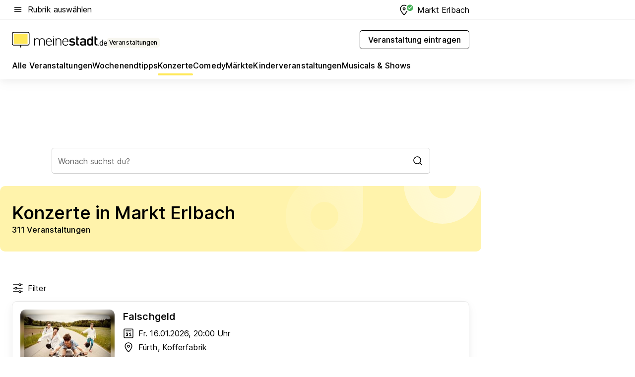

--- FILE ---
content_type: text/html; charset=utf-8
request_url: https://veranstaltungen.meinestadt.de/markt-erlbach/konzerte/alle
body_size: 110194
content:
<!DOCTYPE html><html lang="de"><head><meta charset="UTF-8"><meta name="referrer" content="unsafe-url"><meta name="viewport" content="width=device-width, initial-scale=1.0"><meta http-equiv="X-UA-Compatible" content="ie=edge"><title>Konzerte in Markt Erlbach 2026 - Termine &amp; Tickets</title><meta name="description" content="Informiere dich über aktuelle Konzerte in Markt Erlbach. Finde Termine und Veranstaltungsorte für alle Konzerte in Markt Erlbach und Umgebung."><meta name="robots" content="all"><link rel="canonical" href="https://veranstaltungen.meinestadt.de/markt-erlbach/konzerte/alle"><meta property="og:site_name" content="meinestadt.de"><meta property="og:locale" content="de_DE"><meta property="og:type" content="website"><meta property="twitter:site" content="@meinestadt.de"><meta property="twitter:site:id" content="18801608"><meta property="twitter:card" content="summary_large_image"><meta property="fb:app_id" content="1142750435829968"><meta property="fb:pages" content="64154755476"><link rel="dns-prefetch" href="https://image-resize.meinestadt.de"><link rel="dns-prefetch" href="https://cluster-services.meinestadt.de"><link rel="preconnect" href="https://image-resize.meinestadt.de"><link rel="preconnect" href="https://cluster-services.meinestadt.de"><link href="https://cluster-services.meinestadt.de/fonts/v1/inter/fonts.css" rel="stylesheet"><link rel="preload" href="//securepubads.g.doubleclick.net/tag/js/gpt.js" as="script"><style>/*! normalize.css v8.0.1 | MIT License | github.com/necolas/normalize.css */html{line-height:1.15;-webkit-text-size-adjust:100%}body{margin:0}main{display:block}h1{font-size:2em;margin:.67em 0}hr{box-sizing:content-box;height:0;overflow:visible}pre{font-family:monospace,monospace;font-size:1em}a{background-color:transparent}abbr[title]{border-bottom:none;text-decoration:underline;-webkit-text-decoration:underline dotted;text-decoration:underline dotted}b,strong{font-weight:bolder}code,kbd,samp{font-family:monospace,monospace;font-size:1em}small{font-size:80%}sub,sup{font-size:75%;line-height:0;position:relative;vertical-align:baseline}sub{bottom:-.25em}sup{top:-.5em}img{border-style:none}button,input,optgroup,select,textarea{font-family:inherit;font-size:100%;line-height:1.15;margin:0}button,input{overflow:visible}button,select{text-transform:none}[type=button],[type=reset],[type=submit],button{-webkit-appearance:button}[type=button]::-moz-focus-inner,[type=reset]::-moz-focus-inner,[type=submit]::-moz-focus-inner,button::-moz-focus-inner{border-style:none;padding:0}[type=button]:-moz-focusring,[type=reset]:-moz-focusring,[type=submit]:-moz-focusring,button:-moz-focusring{outline:1px dotted ButtonText}fieldset{padding:.35em .75em .625em}legend{box-sizing:border-box;color:inherit;display:table;max-width:100%;padding:0;white-space:normal}progress{vertical-align:baseline}textarea{overflow:auto}[type=checkbox],[type=radio]{box-sizing:border-box;padding:0}[type=number]::-webkit-inner-spin-button,[type=number]::-webkit-outer-spin-button{height:auto}[type=search]{-webkit-appearance:textfield;outline-offset:-2px}[type=search]::-webkit-search-decoration{-webkit-appearance:none}::-webkit-file-upload-button{-webkit-appearance:button;font:inherit}:-webkit-autofill{-webkit-text-fill-color:fieldtext}details{display:block}summary{display:list-item}[hidden],template{display:none}blockquote,body,dd,dl,fieldset,figure,h1,h2,h3,h4,h5,h6,hr,legend,ol,p,pre,ul{margin:0;padding:0}li>ol,li>ul{margin-bottom:0}table{border-collapse:collapse;border-spacing:0}fieldset{border:0;min-width:0}button,input,select{-webkit-appearance:none;-moz-appearance:none;appearance:none;background-color:transparent;border:0;color:#000;font-family:Inter,sans-serif;font-size:14px;letter-spacing:.1px;line-height:22px;margin:0;outline:none!important;padding:0}@media screen and (min-width:375px){button,input,select{font-size:14px;letter-spacing:.1px;line-height:22px}}@media screen and (min-width:1280px){button,input,select{font-size:14px;letter-spacing:.1px;line-height:22px}}button:disabled,input:disabled,select:disabled{opacity:1;-webkit-text-fill-color:currentColor}button[type=submit],input[type=submit],select[type=submit]{font-weight:400}textarea{background-color:transparent;border:0;padding:0;resize:none}html{box-sizing:border-box;font-size:10px;min-height:100%;overflow-y:scroll}html *{box-sizing:inherit}html :after,html :before{box-sizing:inherit;display:block}body{color:#000;font-family:Inter,sans-serif;font-size:14px;letter-spacing:.1px;line-height:22px;position:relative}@media screen and (min-width:375px){body{font-size:14px;letter-spacing:.1px;line-height:22px}}@media screen and (min-width:1280px){body{font-size:14px;letter-spacing:.1px;line-height:22px}}button:disabled,input[type=button]:disabled,input[type=submit]:disabled{cursor:not-allowed}*{-webkit-tap-highlight-color:rgba(0,0,0,0);-moz-tap-highlight-color:transparent}:focus,:hover{outline:none}input:-webkit-autofill,input:-webkit-autofill:active,input:-webkit-autofill:focus,input:-webkit-autofill:hover{-webkit-transition:color 9999s ease-out,background-color 9999s ease-out;-webkit-transition-delay:9999s}a{color:#000;text-decoration:none;text-decoration-line:none}a:active,a:focus,a:hover,a:visited{color:#000;text-decoration:none}h1{font-size:22px;letter-spacing:.1px;line-height:30px}@media screen and (min-width:375px){h1{font-size:26px;letter-spacing:.1px;line-height:34px}}@media screen and (min-width:1280px){h1{font-size:36px;letter-spacing:.1px;line-height:44px}}h2{font-size:20px;letter-spacing:.1px;line-height:28px}@media screen and (min-width:375px){h2{font-size:22px;letter-spacing:.1px;line-height:30px}}@media screen and (min-width:1280px){h2{font-size:28px;letter-spacing:.1px;line-height:36px}}h3{font-size:18px;letter-spacing:.1px;line-height:26px}@media screen and (min-width:375px){h3{font-size:18px;letter-spacing:.1px;line-height:26px}}@media screen and (min-width:1280px){h3{font-size:20px;letter-spacing:.1px;line-height:28px}}h4{font-size:16px;letter-spacing:.1px;line-height:24px}@media screen and (min-width:375px){h4{font-size:16px;letter-spacing:.1px;line-height:24px}}@media screen and (min-width:1280px){h4{font-size:16px;letter-spacing:.1px;line-height:24px}}h5{font-size:14px;letter-spacing:.1px;line-height:22px}@media screen and (min-width:375px){h5{font-size:14px;letter-spacing:.1px;line-height:22px}}@media screen and (min-width:1280px){h5{font-size:14px;letter-spacing:.1px;line-height:22px}}h6{font-size:14px;letter-spacing:.1px;line-height:22px}@media screen and (min-width:375px){h6{font-size:14px;letter-spacing:.1px;line-height:22px}}@media screen and (min-width:1280px){h6{font-size:14px;letter-spacing:.1px;line-height:22px}}html{bottom:0;left:0;overflow-x:hidden;position:relative;right:0;top:0;-webkit-overflow-scrolling:touch}@supports (scrollbar-gutter:stable){html{scrollbar-gutter:stable}}@supports not (scrollbar-gutter:stable){html{overflow-y:scroll}}html.-noScroll{overflow:hidden}html.-noScroll::-webkit-scrollbar{display:none}@supports not (scrollbar-gutter:stable){@media screen and (min-width:768px){html.-noScroll,html.-noScroll .ms-cookie-banner{padding-right:15px}}}html.-noScroll body{height:100%;overflow:hidden;width:100%}form{margin:0}select{-webkit-appearance:none}::-ms-clear{display:none}button:focus{outline:0!important}</style><style>.ms-defaultView{display:grid;grid-template-areas:"smartBanner smartBanner smartBanner" "header header header" "m0 m0 m0" "stage stage stage" ". main ." "footer footer footer";grid-template-rows:auto auto auto auto 1fr auto;min-height:100%;width:100%}@media screen and (min-width:768px){.ms-defaultView{grid-template-areas:"header header header" "header header header" ". p0 ." "stage stage skyRight" "skyLeft main skyRight" "footer footer footer";grid-template-rows:auto auto auto auto 1fr auto}}@media screen and (min-width:1280px){.ms-defaultView{grid-template-areas:"header header header" "header header header" ". p0 ." "stage stage stage" "skyLeft main skyRight" "footer footer footer";grid-template-rows:auto auto auto auto 1fr auto}}.ms-defaultView{grid-template-columns:0 minmax(0,768px) 0}@media screen and (min-width:768px){.ms-defaultView{grid-template-columns:0 768px 1fr}}@media screen and (min-width:1280px){.ms-defaultView{grid-template-columns:1fr 970px minmax(310px,1fr)}}@media screen and (min-width:1440px){.ms-defaultView{grid-template-columns:minmax(160px,1fr) 970px minmax(310px,1fr)}}@media screen and (min-width:1600px){.ms-defaultView{grid-template-columns:minmax(160px,1fr) 1140px minmax(310px,1fr)}}.ms-defaultView__smartBanner{grid-area:smartBanner}.ms-defaultView__header{grid-area:header;margin-bottom:24px}@media screen and (min-width:768px){.ms-defaultView__m0,.ms-defaultView__m9{display:none}}.ms-defaultView__m0{grid-area:m0;padding-bottom:5px;padding-top:5px}.ms-defaultView__p2,.ms-defaultView__p5{display:none;padding-bottom:10px}@media screen and (min-width:768px){.ms-defaultView__p2,.ms-defaultView__p5{display:block}}.ms-defaultView__p2{grid-area:skyRight}.ms-defaultView__p5{grid-area:skyLeft;justify-self:end;padding-right:10px}@media screen and (max-width:1440px){.ms-defaultView__p5{display:none}}.ms-defaultView__p0{display:none;grid-area:p0;justify-content:center}@media screen and (min-width:768px){.ms-defaultView__p0{display:flex}}.ms-defaultView__main{grid-area:main}.ms-defaultView__stage{grid-area:stage;z-index:5}.ms-defaultView__footer{grid-area:footer}.ms-defaultView__linkunits{margin-bottom:30px}.ms-defaultView.-hasStage .ms-defaultView__p2{padding-top:10px}.ms-defaultView.-hasStage .ms-defaultView__header{margin-bottom:0}@media screen and (min-width:1280px){.ms-defaultView.-hasStage .ms-defaultView__header{margin-bottom:24px}.ms-defaultView.-stageWithAds{grid-template-areas:"header header header" "header header header" ". p0 ." "skyLeft stage skyRight" "skyLeft main skyRight" "footer footer footer"}}.ms-header[data-v-3396afb3]{box-shadow:0 4px 12px 0 rgba(0,0,0,.04),0 7px 25px 0 rgba(0,0,0,.04);display:flex;flex-direction:column;position:relative;width:100%}@media screen and (min-width:1280px){.ms-header[data-v-3396afb3]{padding-bottom:8px}.ms-header[data-v-3396afb3]:before{background-color:#f5f5f5;content:"";display:block;height:2px;left:0;position:absolute;top:38px;width:100%;z-index:-1}}.ms-header__lowerSection[data-v-3396afb3],.ms-header__middleSection[data-v-3396afb3],.ms-header__upperSection[data-v-3396afb3]{display:grid;grid-template-areas:". content .";grid-template-columns:0 minmax(0,768px) 0}@media screen and (min-width:768px){.ms-header__lowerSection[data-v-3396afb3],.ms-header__middleSection[data-v-3396afb3],.ms-header__upperSection[data-v-3396afb3]{grid-template-columns:0 768px 1fr}}@media screen and (min-width:1280px){.ms-header__lowerSection[data-v-3396afb3],.ms-header__middleSection[data-v-3396afb3],.ms-header__upperSection[data-v-3396afb3]{grid-template-columns:1fr 970px minmax(310px,1fr)}}@media screen and (min-width:1440px){.ms-header__lowerSection[data-v-3396afb3],.ms-header__middleSection[data-v-3396afb3],.ms-header__upperSection[data-v-3396afb3]{grid-template-columns:minmax(160px,1fr) 970px minmax(310px,1fr)}}@media screen and (min-width:1600px){.ms-header__lowerSection[data-v-3396afb3],.ms-header__middleSection[data-v-3396afb3],.ms-header__upperSection[data-v-3396afb3]{grid-template-columns:minmax(160px,1fr) 1140px minmax(310px,1fr)}}@media screen and (min-width:1280px){.ms-header__middleSection[data-v-3396afb3]{background-color:#f7f6ef}}.ms-header__lowerSectionContent[data-v-3396afb3],.ms-header__middleSectionContent[data-v-3396afb3],.ms-header__upperSectionContent[data-v-3396afb3]{display:grid;grid-area:content}@media screen and (min-width:1280px){.ms-header__lowerSectionContent[data-v-3396afb3],.ms-header__middleSectionContent[data-v-3396afb3],.ms-header__upperSectionContent[data-v-3396afb3]{padding-left:24px;padding-right:24px}}.ms-header__upperSectionContent[data-v-3396afb3]{grid-template-areas:"burgerMenuBtn logo .";grid-template-columns:1fr 1fr 1fr}@media screen and (min-width:1280px){.ms-header__upperSectionContent[data-v-3396afb3]{font-size:16px;grid-template-areas:"burgerMenuBtn .";grid-template-columns:1fr auto;height:40px;letter-spacing:.1px;line-height:24px}}@media screen and (min-width:1280px) and (min-width:375px){.ms-header__upperSectionContent[data-v-3396afb3]{font-size:16px;letter-spacing:.1px;line-height:24px}}@media screen and (min-width:1280px) and (min-width:1280px){.ms-header__upperSectionContent[data-v-3396afb3]{font-size:16px;letter-spacing:.1px;line-height:24px}}.ms-header__middleSectionContent[data-v-3396afb3]{grid-template-areas:"relocation";grid-template-columns:1fr}@media screen and (min-width:1280px){.ms-header__lowerSectionContent[data-v-3396afb3]{grid-template-areas:"logo          linkArea" "nav           nav";grid-template-columns:auto 1fr}}.ms-header__metaActions[data-v-3396afb3]{align-items:center;display:flex;gap:24px;justify-content:center;justify-self:end}@media screen and (min-width:768px){.ms-header__metaActions[data-v-3396afb3]{justify-content:flex-end}}.ms-header__burgerMenu[data-v-3396afb3]{grid-area:burgerMenuBtn}.ms-header__linkArea[data-v-3396afb3]{grid-area:linkArea}.ms-header__logo[data-v-3396afb3]{grid-area:logo}.ms-header__navBar[data-v-3396afb3]{grid-area:nav}.ms-header__relocation[data-v-3396afb3]{background-color:#f7f6ef;border-radius:10px;grid-area:relocation;margin-bottom:16px;margin-left:16px;margin-right:16px}@media screen and (min-width:1280px){.ms-header__relocation[data-v-3396afb3]{border-radius:none;margin:0}}.ms-header__bookmark[data-v-3396afb3],.ms-header__login[data-v-3396afb3]{align-self:center;justify-self:end}.ms-header__relocationToggle[data-v-3396afb3]{align-self:center;justify-self:center}@media screen and (min-width:1280px){.ms-header__relocationToggle[data-v-3396afb3]{justify-self:end}}.ms-header.-noBorderTop[data-v-3396afb3]:before{content:none}.ms-header.-noBorderBottom[data-v-3396afb3]{border-bottom:0;margin-bottom:0}.ms-smartBanner[data-v-41f22f7c]{align-items:center;background-color:#333;color:#fff;display:flex;min-height:80px;padding:10px;position:relative}.ms-smartBanner__closeBtn[data-v-41f22f7c]{align-self:center;cursor:pointer;display:block;height:14px;width:14px}.ms-smartBanner__closeBtn[data-v-41f22f7c],.ms-smartBanner__cta[data-v-41f22f7c],.ms-smartBanner__logo[data-v-41f22f7c]{cursor:pointer}.ms-smartBanner__logo[data-v-41f22f7c]{border-radius:13px;display:block;height:50px;margin-left:5px;width:50px}@media screen and (min-width:375px){.ms-smartBanner__logo[data-v-41f22f7c]{height:60px;margin-left:10px;width:60px}}.ms-smartBanner__description[data-v-41f22f7c],.ms-smartBanner__name[data-v-41f22f7c],.ms-smartBanner__rating[data-v-41f22f7c]{font-size:12px;letter-spacing:.1px;line-height:20px}@media screen and (min-width:375px){.ms-smartBanner__description[data-v-41f22f7c],.ms-smartBanner__name[data-v-41f22f7c],.ms-smartBanner__rating[data-v-41f22f7c]{font-size:12px;letter-spacing:.1px;line-height:20px}}@media screen and (min-width:1280px){.ms-smartBanner__description[data-v-41f22f7c],.ms-smartBanner__name[data-v-41f22f7c],.ms-smartBanner__rating[data-v-41f22f7c]{font-size:12px;letter-spacing:.1px;line-height:20px}}.ms-smartBanner__name[data-v-41f22f7c]{font-weight:525}.ms-smartBanner__rating[data-v-41f22f7c]{margin-top:auto}.ms-smartBanner__cta[data-v-41f22f7c]{border:1px solid #fff;border-radius:3px;bottom:10px;box-sizing:border-box;font-size:14px;letter-spacing:.1px;line-height:22px;padding:5px 10px;position:absolute;right:10px;-webkit-user-select:none;-moz-user-select:none;user-select:none}@media screen and (min-width:375px){.ms-smartBanner__cta[data-v-41f22f7c]{font-size:14px;letter-spacing:.1px;line-height:22px}}@media screen and (min-width:1280px){.ms-smartBanner__cta[data-v-41f22f7c]{font-size:14px;letter-spacing:.1px;line-height:22px}}@media screen and (min-width:375px){.ms-smartBanner__cta[data-v-41f22f7c]{padding:5px 15px}}.ms-smartBanner__cta[data-v-41f22f7c],.ms-smartBanner__cta[data-v-41f22f7c]:visited{color:#fff}.ms-smartBanner__cta[data-v-41f22f7c]:active,.ms-smartBanner__cta[data-v-41f22f7c]:hover{background-color:#fff;border-color:#333;color:#333}.ms-smartBanner__textWrapper[data-v-41f22f7c]{display:flex;flex-direction:column;height:100%;margin-left:5px}@media screen and (min-width:375px){.ms-smartBanner__textWrapper[data-v-41f22f7c]{margin-left:10px}}.ms-smartBanner__star[data-v-41f22f7c]{display:inline;fill:#fc0;height:1em;width:1em}.ms-smartBanner__star+.ms-smartBanner__star[data-v-41f22f7c]{margin-left:1px}.ms-smartBanner__star.-empty[data-v-41f22f7c]{color:#fff}.ms-adPlace[data-v-7a86a1e5]{display:flex;justify-content:center;position:relative}.ms-adPlace__placement[data-v-7a86a1e5]{max-width:100%}.ms-adPlace.-p0[data-v-7a86a1e5]{padding-bottom:5px}.ms-adPlace.-p2[data-v-7a86a1e5]{justify-content:flex-start;padding-left:10px}.ms-adPlace.-p3[data-v-7a86a1e5],.ms-adPlace.-p4[data-v-7a86a1e5]{display:none;margin-bottom:20px;text-align:center;width:300px}@media screen and (min-width:768px){.ms-adPlace.-p3[data-v-7a86a1e5],.ms-adPlace.-p4[data-v-7a86a1e5]{display:block}}.ms-adPlace.-m0[data-v-7a86a1e5]{width:100%}.ms-adPlace.-m9[data-v-7a86a1e5]{position:fixed;top:0;z-index:7000000}.ms-adPlace.-m0sticky[data-v-7a86a1e5]{left:0;position:fixed;top:0;z-index:4000000}.ms-adPlace.-p2[data-v-7a86a1e5],.ms-adPlace.-sticky[data-v-7a86a1e5]{position:sticky;top:10px}.ms-adPlace.-c1[data-v-7a86a1e5],.ms-adPlace.-c2[data-v-7a86a1e5],.ms-adPlace.-c3[data-v-7a86a1e5]{align-items:center;display:flex;height:auto;justify-content:center;margin-left:-20px;margin-right:-20px;text-align:center}.ms-adPlace.-m1[data-v-7a86a1e5]:not(.-disturber),.ms-adPlace.-m2[data-v-7a86a1e5]:not(.-disturber),.ms-adPlace.-m3[data-v-7a86a1e5]:not(.-disturber),.ms-adPlace.-m4[data-v-7a86a1e5]:not(.-disturber),.ms-adPlace.-m5[data-v-7a86a1e5]:not(.-disturber),.ms-adPlace.-m6[data-v-7a86a1e5]:not(.-disturber),.ms-adPlace.-m7[data-v-7a86a1e5]:not(.-disturber),.ms-adPlace.-mx[data-v-7a86a1e5]:not(.-disturber),.ms-adPlace.-n0[data-v-7a86a1e5]:not(.-disturber),.ms-adPlace.-n1[data-v-7a86a1e5]:not(.-disturber),.ms-adPlace.-n2[data-v-7a86a1e5]:not(.-disturber),.ms-adPlace.-n3[data-v-7a86a1e5]:not(.-disturber),.ms-adPlace.-n4[data-v-7a86a1e5]:not(.-disturber),.ms-adPlace.-n5[data-v-7a86a1e5]:not(.-disturber){margin-bottom:20px}@media screen and (min-width:768px){.ms-adPlace.-mobile[data-v-7a86a1e5]{display:none}}.ms-adPlace.-desktop[data-v-7a86a1e5]{display:none}@media screen and (min-width:768px){.ms-adPlace.-desktop[data-v-7a86a1e5]{display:flex}}@charset "UTF-8";.dot[data-v-342a9404]:before{color:#ff5151;content:"●";font-size:18px;position:absolute;right:0;top:-6px}.ms-headerLogo__extraText--truncated[data-v-d9ea6298]{overflow:hidden;text-overflow:ellipsis;white-space:nowrap}.ms-headerLogo[data-v-d9ea6298]{display:flex;height:100%;justify-content:center;width:100%}@media screen and (min-width:1280px){.ms-headerLogo[data-v-d9ea6298]{height:auto;justify-content:flex-start;width:auto}}.ms-headerLogo__slogan[data-v-d9ea6298]{align-items:center;display:flex;flex-direction:column;padding-bottom:16px;padding-top:8px;position:relative}@media screen and (min-width:1280px){.ms-headerLogo__slogan[data-v-d9ea6298]{align-items:center;flex-direction:row;gap:8px;height:32px;justify-content:flex-start;margin:24px 0;padding-bottom:0;padding-top:0;position:relative}}.ms-headerLogo__svg[data-v-d9ea6298]{height:29px;max-width:174px;min-width:174px;width:174px}@media screen and (min-width:1280px){.ms-headerLogo__svg[data-v-d9ea6298]{height:100%;max-width:192px;width:192px}}.ms-headerLogo__channelLabel[data-v-d9ea6298]{align-self:flex-end;background-color:#f7f6ef;border-radius:5px;font-size:12px;font-weight:525;letter-spacing:.1px;line-height:20px;padding:1px 2px;-webkit-user-select:none;-moz-user-select:none;user-select:none}@media screen and (min-width:375px){.ms-headerLogo__channelLabel[data-v-d9ea6298]{font-size:12px;letter-spacing:.1px;line-height:20px}}@media screen and (min-width:1280px){.ms-headerLogo__channelLabel[data-v-d9ea6298]{align-self:center;font-size:12px;letter-spacing:.1px;line-height:20px;margin-top:auto;padding:0 4px;position:relative;right:auto;top:auto}}.ms-headerLogo__extraText[data-v-d9ea6298]{font-size:12px;letter-spacing:.1px;line-height:20px;margin-left:47px;margin-top:5px}@media screen and (min-width:375px){.ms-headerLogo__extraText[data-v-d9ea6298]{font-size:12px;letter-spacing:.1px;line-height:20px}}@media screen and (min-width:1280px){.ms-headerLogo__extraText[data-v-d9ea6298]{font-size:12px;letter-spacing:.1px;line-height:20px}}.ms-headerLogo__extraText--truncated[data-v-d9ea6298]{width:170px}.ms-headerLogo.-noLabel .ms-headerLogo__slogan[data-v-d9ea6298]{height:76px;justify-content:center;padding-bottom:0;padding-top:0}.ms-navBar[data-v-d1b54ae8],.ms-navBar__items[data-v-d1b54ae8]{max-width:100%;width:100%}.ms-navBar__items[data-v-d1b54ae8]{display:flex;flex-direction:row;gap:16px}@media screen and (min-width:1280px){.ms-navBar__items[data-v-d1b54ae8]{gap:32px}}.ms-navBar__item[data-v-d1b54ae8]{list-style:none;position:relative}.ms-navBar__item.-hidden[data-v-d1b54ae8]{opacity:0;pointer-events:none}.ms-navBar__itemLink[data-v-d1b54ae8]{color:#000;cursor:pointer;display:block;font-size:16px;font-weight:525;letter-spacing:.1px;line-height:24px;padding-bottom:8px}@media screen and (min-width:375px){.ms-navBar__itemLink[data-v-d1b54ae8]{font-size:16px;letter-spacing:.1px;line-height:24px}}@media screen and (min-width:1280px){.ms-navBar__itemLink[data-v-d1b54ae8]{font-size:16px;letter-spacing:.1px;line-height:24px}}.ms-navBar__itemLink[data-v-d1b54ae8]:after{border-radius:4px;bottom:0;content:"";height:4px;left:0;position:absolute;transform:scaleX(0);transform-origin:center;transition-duration:.3s;transition-property:background-color,transform;transition-timing-function:cubic-bezier(.4,0,.2,1);width:100%}.ms-navBar__itemLink.-active[data-v-d1b54ae8]:after,.ms-navBar__itemLink[data-v-d1b54ae8]:hover:after{background-color:#ffe857;transform:scaleX(1)}.ms-navBar__itemLink[data-v-d1b54ae8]:active:after{background-color:#fc0;transform:scaleX(1.1)}.ms-navBar__itemLink.-currentChannel[data-v-d1b54ae8]{pointer-events:none}.ms-navBar__itemLink.-currentChannel[data-v-d1b54ae8]:after{background-image:linear-gradient(#ffe857,#ffe857);background-size:100% 4px;border-radius:2px}.ms-navBar__itemLink.-hideHighlighting[data-v-d1b54ae8]:after{background-image:linear-gradient(180deg,#f5f5f5,#f5f5f5);background-size:0 4px}.ms-navBar__itemLink.-noPaddingRight[data-v-d1b54ae8]:hover:after{width:100%}.ms-navBar__itemLink.-noPaddingRight[data-v-d1b54ae8]:active:after{left:-4px;width:calc(100% + 8px)}.ms-navBar__itemLink.-noPaddingRight .ms-navBar__itemLinkText[data-v-d1b54ae8]{padding-right:5px;white-space:nowrap}.ms-navBar__itemLinkText[data-v-d1b54ae8]{white-space:nowrap}.ms-offcanvasNav[data-v-47fe3c3d]{position:relative;z-index:6000020}.ms-offcanvasNav[data-v-47fe3c3d]:before{background-color:#333;bottom:0;content:"";height:100vh;left:0;opacity:0;pointer-events:none;position:fixed;top:0;transition-duration:.3s;transition-property:opacity,-webkit-backdrop-filter;transition-property:backdrop-filter,opacity;transition-property:backdrop-filter,opacity,-webkit-backdrop-filter;transition-timing-function:cubic-bezier(.4,0,.2,1);width:100vw;will-change:backdrop-filter}@supports ((-webkit-backdrop-filter:blur()) or (backdrop-filter:blur())){.ms-offcanvasNav[data-v-47fe3c3d]:before{-webkit-backdrop-filter:blur(0);backdrop-filter:blur(0)}}.ms-offcanvasNav[data-v-47fe3c3d]:before{z-index:-1}.ms-offcanvasNav.-open .ms-offcanvasNav__drawer[data-v-47fe3c3d]{transform:translateX(0)}.ms-offcanvasNav.-open[data-v-47fe3c3d]:before{cursor:pointer;opacity:.75;pointer-events:all}@supports ((-webkit-backdrop-filter:blur()) or (backdrop-filter:blur())){.ms-offcanvasNav.-open[data-v-47fe3c3d]:before{-webkit-backdrop-filter:blur(1px);backdrop-filter:blur(1px)}}.ms-offcanvasNav__drawer[data-v-47fe3c3d]{background-color:#fff;bottom:0;display:flex;flex-direction:column;left:0;position:fixed;right:0;top:0;transform:translateX(-100%);transition:transform .3s cubic-bezier(.4,0,.2,1);width:100vw;z-index:0}@media screen and (min-width:768px){.ms-offcanvasNav__drawer[data-v-47fe3c3d]{width:320px}}.ms-offcanvasNav__layerWrapper[data-v-47fe3c3d]{display:flex;flex-grow:1;min-width:100%;overflow:hidden;position:relative;z-index:5}.ms-offcanvasNav__level0[data-v-47fe3c3d],.ms-offcanvasNav__level1[data-v-47fe3c3d]{bottom:0;display:flex;flex-direction:column;left:0;overflow:hidden;position:absolute;right:0;top:0;transition:transform .3s cubic-bezier(.4,0,.2,1)}.ms-offcanvasNav__level0[data-v-47fe3c3d]{transform:translateX(0)}.ms-offcanvasNav__level0.-open[data-v-47fe3c3d]{transform:translateX(-100%)}.ms-offcanvasNav__level1[data-v-47fe3c3d]{transform:translateX(100%)}.ms-offcanvasNav__level1.-open[data-v-47fe3c3d]{transform:translateX(0)}.ms-offcanvasNav__nav[data-v-47fe3c3d]{align-items:center;background-color:#fff;display:flex;justify-content:space-between;padding-left:32px;padding-right:32px;padding-top:32px;width:100%}.ms-offcanvasNav__icon[data-v-47fe3c3d]{height:24px;width:24px}.ms-offcanvasNav__backBtn[data-v-47fe3c3d],.ms-offcanvasNav__closeBtn[data-v-47fe3c3d]{align-items:center;cursor:pointer;display:flex;height:100%}.ms-offcanvasNav__backBtn+.ms-offcanvasNav__backBtn[data-v-47fe3c3d],.ms-offcanvasNav__backBtn+.ms-offcanvasNav__closeBtn[data-v-47fe3c3d],.ms-offcanvasNav__closeBtn+.ms-offcanvasNav__backBtn[data-v-47fe3c3d],.ms-offcanvasNav__closeBtn+.ms-offcanvasNav__closeBtn[data-v-47fe3c3d]{margin-left:auto}.ms-offcanvasNav__backBtn.-noPointer[data-v-47fe3c3d],.ms-offcanvasNav__closeBtn.-noPointer[data-v-47fe3c3d]{cursor:auto}.ms-offcanvasNav__headline[data-v-47fe3c3d],.ms-offcanvasNav__link[data-v-47fe3c3d]{flex-shrink:0}.ms-offcanvasNav__headline[data-v-47fe3c3d]{align-items:center;display:flex;flex-direction:column;font-size:18px;font-weight:525;letter-spacing:.1px;line-height:26px;padding-bottom:48px;padding-top:24px;text-align:center}@media screen and (min-width:375px){.ms-offcanvasNav__headline[data-v-47fe3c3d]{font-size:18px;letter-spacing:.1px;line-height:26px}}@media screen and (min-width:1280px){.ms-offcanvasNav__headline[data-v-47fe3c3d]{font-size:20px;letter-spacing:.1px;line-height:28px}}.ms-offcanvasNav__link[data-v-47fe3c3d]{align-items:center;cursor:pointer;display:flex;font-size:16px;font-weight:525;height:50px;justify-content:space-between;letter-spacing:.1px;line-height:24px;padding-left:32px;padding-right:32px;position:relative;width:100%}@media screen and (min-width:375px){.ms-offcanvasNav__link[data-v-47fe3c3d]{font-size:16px;letter-spacing:.1px;line-height:24px}}@media screen and (min-width:1280px){.ms-offcanvasNav__link[data-v-47fe3c3d]{font-size:16px;letter-spacing:.1px;line-height:24px}}.ms-offcanvasNav__link[data-v-47fe3c3d]:after{border-radius:2px;bottom:0;content:"";left:0;position:absolute;top:0;width:5px}.ms-offcanvasNav__link[data-v-47fe3c3d]:hover:after{background-color:#f1ede0}.ms-offcanvasNav__link.-active[data-v-47fe3c3d]{font-weight:525}.ms-offcanvasNav__link.-active[data-v-47fe3c3d]:after{background-color:#ffda00}.ms-offcanvasNav__body[data-v-47fe3c3d]{flex-shrink:1;overflow-y:auto;-webkit-overflow-scrolling:touch}.ms-offcanvasNav__btnArea[data-v-47fe3c3d]{box-shadow:0 4px 12px 0 rgba(0,0,0,.04),0 7px 25px 0 rgba(0,0,0,.04);display:flex;flex-direction:column;flex-shrink:0;gap:8px;justify-self:flex-end;margin-top:auto;padding:32px}.ms-offcanvasNav__cta[data-v-47fe3c3d]{align-items:center;background-color:#ffda00;display:flex;flex-grow:1;justify-content:center;min-height:50px;min-width:50%;padding-left:5px;padding-right:5px;text-align:center}.ms-offcanvasNav__cta.-secondary[data-v-47fe3c3d]{background:#fff}.ms-offcanvasNav__channelIcon[data-v-47fe3c3d]{background-color:#fbfaf7;border-radius:50%;margin-bottom:8px}.cs-bookmark-icon[data-v-3aada5eb]{display:block;position:relative}.cs-bookmark-icon[data-v-3aada5eb]:after{background-color:#f14165;border:2px solid #fff;border-radius:50%;content:"";height:10px;opacity:0;position:absolute;right:1px;top:1px;transition:opacity .2s cubic-bezier(.4,0,.2,1);width:10px}.cs-bookmark-icon__icon[data-v-3aada5eb]{height:24px;width:24px}.cs-bookmark-icon.-hasDot[data-v-3aada5eb]:after{opacity:1}.ms-textLink.-truncated .ms-textLink__textWrapper[data-v-38ea909b],.ms-textLink__suffix[data-v-38ea909b]{overflow:hidden;text-overflow:ellipsis;white-space:nowrap}.ms-textLink[data-v-38ea909b]{align-items:flex-start;cursor:pointer;display:flex}.ms-textLink .ms-textLink__text[data-v-38ea909b]{background-image:linear-gradient(#fc0,#fc0);background-position:50% 100%;background-repeat:no-repeat;background-size:0 2px;transition:background-size .3s ease-in}.ms-textLink:focus .ms-textLink__text[data-v-38ea909b],.ms-textLink:hover .ms-textLink__text[data-v-38ea909b]{background-size:100% 2px}.ms-textLink:active .ms-textLink__text[data-v-38ea909b]{background-image:linear-gradient(#fc0,#fc0);background-size:100% 2px}.ms-textLink__svg[data-v-38ea909b]{color:#fc0;display:inline-block;height:22px;margin-right:5px;min-width:12px;width:12px}@media screen and (min-width:768px){.ms-textLink__svg[data-v-38ea909b]{height:22px}}.ms-textLink.-copylink[data-v-38ea909b]{color:inherit;display:inline-block;font-size:inherit;font-weight:inherit}.ms-textLink.-copylink .ms-textLink__text[data-v-38ea909b]{background-image:linear-gradient(#fc0,#fc0);background-position:50% 100%;background-repeat:no-repeat;background-size:80% 2px;transition:background-size .3s ease-in}.ms-textLink.-copylink:focus .ms-textLink__text[data-v-38ea909b],.ms-textLink.-copylink:hover .ms-textLink__text[data-v-38ea909b]{background-size:100% 2px}.ms-textLink.-copylink:active .ms-textLink__text[data-v-38ea909b]{background-image:linear-gradient(#333,#333);background-size:100% 2px}.ms-textLink.-hyphens[data-v-38ea909b]{-webkit-hyphens:auto;hyphens:auto;word-break:normal}.ms-textLink.-anchorLink[data-v-38ea909b]{display:inline}.ms-textLink.-clickArea[data-v-38ea909b]:after{bottom:0;content:"";left:0;position:absolute;right:0;top:0}.ms-textLink__suffix[data-v-38ea909b]{color:#999;margin-left:5px}.ms-button[data-v-0cd7eb0c]{background-color:#ffda00;border:1px solid #ffda00;border-radius:3px;cursor:pointer;display:inline-block;height:50px;max-height:50px;min-height:50px;padding-left:30px;padding-right:30px;position:relative;transition-duration:.3s;transition-property:color,background-color,border-color;transition-timing-function:cubic-bezier(.4,0,.2,1);-webkit-user-select:none;-moz-user-select:none;user-select:none}.ms-button[data-v-0cd7eb0c]:active,.ms-button[data-v-0cd7eb0c]:focus,.ms-button[data-v-0cd7eb0c]:hover{background-color:#feba2e;border-color:#feba2e}.ms-button[data-v-0cd7eb0c]:disabled{background-color:#fced96;border-color:#fced96;color:#999;cursor:not-allowed}.ms-button[data-v-0cd7eb0c]:active:not(:disabled){transform:translateY(2px)}.ms-button__flexWrapper[data-v-0cd7eb0c]{align-items:center;display:flex;height:100%;justify-content:center}.ms-button__icon[data-v-0cd7eb0c]{height:25px;margin-right:10px;width:25px}.ms-button__loader[data-v-0cd7eb0c]{display:none;left:50%;position:absolute;top:50%;transform:translate(-50%,-50%)}.ms-button.-secondary[data-v-0cd7eb0c]{background-color:#f5f5f5;border-color:#ccc}.ms-button.-secondary[data-v-0cd7eb0c]:active,.ms-button.-secondary[data-v-0cd7eb0c]:focus,.ms-button.-secondary[data-v-0cd7eb0c]:hover{background-color:#ccc}.ms-button.-secondary[data-v-0cd7eb0c]:disabled{background-color:#f5f5f5}.ms-button.-inverted[data-v-0cd7eb0c]{background-color:transparent;border-color:#fff;color:#fff}.ms-button.-inverted[data-v-0cd7eb0c]:active,.ms-button.-inverted[data-v-0cd7eb0c]:focus,.ms-button.-inverted[data-v-0cd7eb0c]:hover{background-color:#fff;color:#333}.ms-button.-inverted[data-v-0cd7eb0c]:disabled{background-color:#f5f5f5}.ms-button.-small[data-v-0cd7eb0c]{height:30px;max-height:30px;min-height:30px}.ms-button.-noTextWrap[data-v-0cd7eb0c]{white-space:nowrap}.ms-button.-square[data-v-0cd7eb0c]{padding:0;width:50px}.ms-button.-loading .ms-button__flexWrapper[data-v-0cd7eb0c]{visibility:hidden}.ms-button.-loading .ms-button__loader[data-v-0cd7eb0c]{display:block}.cs-autocomplete-dropdown__wrapper[data-v-f6b38de5]{align-items:flex-end;border-radius:5px;border-style:solid;border-width:1px;display:flex;height:52px;padding:5px 12px;position:relative;--tw-border-opacity:1;border-color:rgb(204 204 204/var(--tw-border-opacity));transition-duration:.2s;transition-property:all;transition-timing-function:cubic-bezier(.4,0,.2,1)}.cs-autocomplete-dropdown__wrapper[data-v-f6b38de5]:hover{box-shadow:0 0 0 4px #f1ede0}.cs-autocomplete-dropdown__input[data-v-f6b38de5]{flex-grow:1;overflow:hidden;text-overflow:ellipsis;white-space:nowrap;width:100%}.cs-autocomplete-dropdown__label[data-v-f6b38de5]{left:12px;max-width:calc(100% - 24px);overflow:hidden;position:absolute;text-overflow:ellipsis;top:5px;transform:translateY(9px);white-space:nowrap;--tw-text-opacity:1;color:rgb(102 102 102/var(--tw-text-opacity));transition-duration:.2s;transition-property:all;transition-timing-function:cubic-bezier(.4,0,.2,1)}@media screen and (min-width:768px){.cs-autocomplete-dropdown__label[data-v-f6b38de5]{transform:translateY(9px)}}.cs-autocomplete-dropdown.-filled .cs-autocomplete-dropdown__label[data-v-f6b38de5],.cs-autocomplete-dropdown.-focus .cs-autocomplete-dropdown__label[data-v-f6b38de5]{font-size:12px;letter-spacing:.1px;line-height:20px;transform:translateY(0)}@media screen and (min-width:375px){.cs-autocomplete-dropdown.-filled .cs-autocomplete-dropdown__label[data-v-f6b38de5],.cs-autocomplete-dropdown.-focus .cs-autocomplete-dropdown__label[data-v-f6b38de5]{font-size:12px;letter-spacing:.1px;line-height:20px}}@media screen and (min-width:1280px){.cs-autocomplete-dropdown.-filled .cs-autocomplete-dropdown__label[data-v-f6b38de5],.cs-autocomplete-dropdown.-focus .cs-autocomplete-dropdown__label[data-v-f6b38de5]{font-size:12px;letter-spacing:.1px;line-height:20px}}.cs-autocomplete-dropdown.-focus .cs-autocomplete-dropdown__wrapper[data-v-f6b38de5]{box-shadow:0 0 0 4px #fff3ab;--tw-border-opacity:1;border-color:rgb(255 211 29/var(--tw-border-opacity))}.cs-autocomplete-dropdown.-error .cs-autocomplete-dropdown__input[data-v-f6b38de5]{width:calc(100% - 52px)}.cs-autocomplete-dropdown.-error .cs-autocomplete-dropdown__wrapper[data-v-f6b38de5]{box-shadow:0 0 0 4px #fccfd8;--tw-border-opacity:1;border-color:rgb(241 65 101/var(--tw-border-opacity))}.cs-autocomplete-dropdown.-error .cs-autocomplete-dropdown__label[data-v-f6b38de5],.cs-autocomplete-dropdown.-error .cs-autocomplete-dropdown__wrapper[data-v-f6b38de5]{--tw-text-opacity:1;color:rgb(241 65 101/var(--tw-text-opacity))}.cs-autocomplete-dropdown.-inactive[data-v-f6b38de5]{cursor:not-allowed}.cs-autocomplete-dropdown.-inactive .cs-autocomplete-dropdown__input[data-v-f6b38de5]{cursor:not-allowed;width:calc(100% - 52px)}.cs-autocomplete-dropdown.-inactive .cs-autocomplete-dropdown__wrapper[data-v-f6b38de5]{box-shadow:none;--tw-border-opacity:1;border-color:rgb(229 229 229/var(--tw-border-opacity))}.cs-autocomplete-dropdown.-inactive .cs-autocomplete-dropdown__label[data-v-f6b38de5],.cs-autocomplete-dropdown.-inactive .cs-autocomplete-dropdown__wrapper[data-v-f6b38de5]{--tw-text-opacity:1;color:rgb(204 204 204/var(--tw-text-opacity))}.mt-12[data-v-f6b38de5]{margin-top:12px}.ms-stars-rating__star[data-v-2cac27f2]{height:1em;width:1em}.ms-stars-rating__star+.ms-stars-rating__star[data-v-2cac27f2]{margin-left:1px}.m-breakpoint-filter[data-v-622f57cb]{display:none}@media screen and (min-width:768px){.m-breakpoint-filter.-desktop[data-v-622f57cb],.m-breakpoint-filter.-tablet[data-v-622f57cb]{display:block}}@media screen and (min-width:1280px){.m-breakpoint-filter.-tablet[data-v-622f57cb]{display:none}}.m-breakpoint-filter.-mobile[data-v-622f57cb]{display:block}@media screen and (min-width:768px){.m-breakpoint-filter.-mobile[data-v-622f57cb]{display:none}}.m-breakpoint-filter.-tabletAndMobile[data-v-622f57cb]{display:block}@media screen and (min-width:1280px){.m-breakpoint-filter.-tabletAndMobile[data-v-622f57cb]{display:none}.m-breakpoint-filter.-desktopOnly[data-v-622f57cb]{display:block}}.custom-shadow[data-v-9baad514]{box-shadow:0 -7px 25px 0 rgba(0,0,0,.04),0 -4px 12px 0 rgba(0,0,0,.04)}@media screen and (min-width:768px){.custom-shadow[data-v-9baad514]{box-shadow:0 7px 25px 0 rgba(0,0,0,.04),0 4px 12px 0 rgba(0,0,0,.04)}.custom-w-max[data-v-9baad514]{max-width:672px}}@media screen and (min-width:1280px){.custom-w-max[data-v-9baad514]{max-width:718px}}.custom-positioning[data-v-9baad514]{bottom:0;left:0;position:fixed;width:100vw}@media screen and (min-width:768px){.custom-positioning[data-v-9baad514]{bottom:24px;left:48px}}@media screen and (min-width:1280px){.custom-positioning[data-v-9baad514]{left:50%;transform:translateX(-50%)}}.sticky-enter-active[data-v-9baad514],.sticky-leave-active[data-v-9baad514]{transform:translateY(0);transition:transform .3s cubic-bezier(.4,0,.2,1)}@media screen and (min-width:1280px){.sticky-enter-active[data-v-9baad514],.sticky-leave-active[data-v-9baad514]{transform:translateY(0) translateX(-50%)}}.sticky-leave-to[data-v-9baad514]{transform:translateY(100%)}@media screen and (min-width:1280px){.sticky-leave-to[data-v-9baad514]{transform:translateY(150%) translateX(-50%)}}.sticky-enter-from[data-v-9baad514]{transform:translateY(100%)}@media screen and (min-width:1280px){.sticky-enter-from[data-v-9baad514]{transform:translateY(150%) translateX(-50%)}}:deep(.cs-modal__dialog){height:calc(100vh - 104px)}.cs-modal[data-v-c7199f53]{align-items:flex-end;background-color:rgba(0,0,0,.5);display:flex;inset:0;justify-content:center;padding-top:16px;position:fixed;transition:opacity .3s cubic-bezier(.4,0,.2,1);z-index:6000025}@media screen and (min-width:768px){.cs-modal[data-v-c7199f53]{align-items:center;padding-bottom:64px;padding-top:64px}.cs-modal.-fullscreen[data-v-c7199f53]{padding-bottom:0}}@media screen and (min-width:1280px){.cs-modal.-fullscreen[data-v-c7199f53]{padding-top:24px}}.cs-modal.-fullscreen .cs-modal__dialog[data-v-c7199f53]{height:100%;max-height:none;width:100%}.cs-modal__dialog[data-v-c7199f53]{border-top-left-radius:10px;border-top-right-radius:10px;display:flex;flex-direction:column;max-height:100%;overflow:hidden;width:100%}@media screen and (min-width:768px){.cs-modal__dialog[data-v-c7199f53]{border-bottom-left-radius:10px;border-bottom-right-radius:10px;box-shadow:0 4px 12px 0 rgba(0,0,0,.04),0 7px 25px 0 rgba(0,0,0,.04);width:632px}}.cs-modal__head[data-v-c7199f53]{align-items:center;border-top-left-radius:10px;border-top-right-radius:10px;box-shadow:0 4px 12px 0 rgba(0,0,0,.04),0 7px 25px 0 rgba(0,0,0,.04);display:grid;grid-template-areas:"close title .";grid-template-columns:24px 1fr 24px;padding:16px}.cs-modal__close[data-v-c7199f53]{height:24px;width:24px}.cs-modal__title[data-v-c7199f53]{font-size:16px;font-weight:525;letter-spacing:.1px;line-height:24px;text-align:center}@media screen and (min-width:375px){.cs-modal__title[data-v-c7199f53]{font-size:16px;letter-spacing:.1px;line-height:24px}}@media screen and (min-width:1280px){.cs-modal__title[data-v-c7199f53]{font-size:16px;letter-spacing:.1px;line-height:24px}}.cs-modal__body[data-v-c7199f53]{height:100%;overflow-x:hidden;overflow-y:auto;padding:16px;width:100%}@media screen and (min-width:768px){.cs-modal__body[data-v-c7199f53]{padding:24px}}.cs-modal__footer[data-v-c7199f53]{background-color:#fff;box-shadow:0 4px 12px 0 rgba(0,0,0,.04),0 7px 25px 0 rgba(0,0,0,.04);display:flex;gap:16px;padding:16px}@media screen and (min-width:375px){.cs-modal__footer[data-v-c7199f53]{padding-left:24px;padding-right:24px}}@media screen and (min-width:768px){.cs-modal__footer[data-v-c7199f53]{justify-content:flex-end}}.cs-modal__footer.-two[data-v-c7199f53]{display:grid;grid-template-columns:1fr}@media screen and (min-width:375px){.cs-modal__footer.-two[data-v-c7199f53]{grid-template-columns:1fr 1fr;justify-content:unset}}.cs-modal__button[data-v-c7199f53]{width:100%}@media screen and (min-width:768px){.cs-modal__button[data-v-c7199f53]{width:auto}}.dialog-enter-from[data-v-c7199f53],.dialog-leave-to[data-v-c7199f53]{opacity:0;transform:translateY(100vh)}.dialog-enter-active[data-v-c7199f53],.dialog-leave-active[data-v-c7199f53]{transition:opacity .3s cubic-bezier(.4,0,.2,1),transform .3s cubic-bezier(.4,0,.2,1)}.disabled-text[data-v-3100b0ad]{color:#ccc;-webkit-text-fill-color:#ccc}:deep(.ms-adPlace__placement>*){margin-bottom:20px}.custom-icon-size[data-v-3f48c70d]{min-height:38px;min-width:38px}.custom-padding[data-v-3f48c70d]{padding-bottom:7px;padding-top:7px}.closeIcon[data-v-3f48c70d],.input:checked~.label .openIcon[data-v-3f48c70d]{display:none}.input:checked~.label .closeIcon[data-v-3f48c70d]{display:block}.body[data-v-3f48c70d]{height:0;overflow:hidden}.input:checked~.body[data-v-3f48c70d]{height:auto;overflow:visible}.input:disabled:checked~.checkbox .dot[data-v-31af331c]{--tw-bg-opacity:1;background-color:rgb(229 229 229/var(--tw-bg-opacity))}.input:enabled:hover~.checkbox .dot[data-v-31af331c]{--tw-bg-opacity:1;background-color:rgb(227 220 196/var(--tw-bg-opacity))}.input:enabled:checked~.checkbox .dot[data-v-31af331c]{--tw-bg-opacity:1;background-color:rgb(255 211 29/var(--tw-bg-opacity))}.vertical-padding[data-v-31af331c]{padding-bottom:14px;padding-top:14px}.cs-dropdown__wrapper[data-v-485b4986]{align-items:flex-end;border-radius:5px;border-style:solid;border-width:1px;display:flex;height:52px;padding:5px 0 5px 12px;position:relative;--tw-border-opacity:1;border-color:rgb(204 204 204/var(--tw-border-opacity));transition-duration:.2s;transition-property:all;transition-timing-function:cubic-bezier(.4,0,.2,1)}.cs-dropdown__wrapper[data-v-485b4986]:hover{box-shadow:0 0 0 4px #f1ede0}.cs-dropdown__input[data-v-485b4986]{flex-grow:1;overflow:hidden;text-overflow:ellipsis;white-space:nowrap;width:100%}.cs-dropdown__label[data-v-485b4986]{left:12px;position:absolute;top:5px;transform:translateY(9px);--tw-text-opacity:1;color:rgb(102 102 102/var(--tw-text-opacity));transition-duration:.2s;transition-property:all;transition-timing-function:cubic-bezier(.4,0,.2,1)}@media screen and (min-width:768px){.cs-dropdown__label[data-v-485b4986]{transform:translateY(9px)}}.cs-dropdown__value[data-v-485b4986]{overflow:hidden;text-overflow:ellipsis;white-space:nowrap}.cs-dropdown.-filled .cs-dropdown__label[data-v-485b4986]{font-size:12px;letter-spacing:.1px;line-height:20px;transform:translateY(0)}@media screen and (min-width:375px){.cs-dropdown.-filled .cs-dropdown__label[data-v-485b4986]{font-size:12px;letter-spacing:.1px;line-height:20px}}@media screen and (min-width:1280px){.cs-dropdown.-filled .cs-dropdown__label[data-v-485b4986]{font-size:12px;letter-spacing:.1px;line-height:20px}}.cs-dropdown.-focus .cs-dropdown__wrapper[data-v-485b4986]{box-shadow:0 0 0 4px #fff3ab;--tw-border-opacity:1;border-color:rgb(255 211 29/var(--tw-border-opacity))}.cs-dropdown.-error .cs-dropdown__input[data-v-485b4986]{width:calc(100% - 52px)}.cs-dropdown.-error .cs-dropdown__wrapper[data-v-485b4986]{box-shadow:0 0 0 4px #fccfd8;--tw-border-opacity:1;border-color:rgb(241 65 101/var(--tw-border-opacity));fill:#f14165}.cs-dropdown.-error .cs-dropdown__label[data-v-485b4986],.cs-dropdown.-error .cs-dropdown__wrapper[data-v-485b4986]{--tw-text-opacity:1;color:rgb(241 65 101/var(--tw-text-opacity))}.cs-dropdown.-disabled[data-v-485b4986]{cursor:not-allowed}.cs-dropdown.-disabled .cs-dropdown__wrapper[data-v-485b4986]{box-shadow:none;--tw-border-opacity:1;border-color:rgb(229 229 229/var(--tw-border-opacity))}.cs-dropdown.-disabled .cs-dropdown__label[data-v-485b4986],.cs-dropdown.-disabled .cs-dropdown__wrapper[data-v-485b4986]{--tw-text-opacity:1;color:rgb(204 204 204/var(--tw-text-opacity))}.mt-12[data-v-485b4986]{margin-top:12px}.px-14[data-v-485b4986]{padding-left:14px;padding-right:14px}.transform-custom[data-v-485b4986]{transform:translateX(-5px)}.dp__main{--dp-button-height:42px;--dp-month-year-row-height:47.5px;--dp-font-size:12.8px;--dp-button-icon-height:22px;--dp-cell-size:42px;--dp-cell-padding:0;--dp-row-margin:8px 0;--dp-menu-padding:0;--dp-menu-min-width:300px;--dp-month-year-row-button-size:40px}.dp__theme_light{--dp-hover-color:#fff3ab;--dp-primary-color:#ffe857;--dp-secondary-color:#ccc;--dp-range-between-border-color:#ffd31d;--dp-primary-text-color:#000;--dp-menu-border-color:transparent;--dp-month-year-wrap-background-color:#f7f6ef}.dp__month_year_wrap{background-color:var(--dp-month-year-wrap-background-color);border-radius:5px;font-size:16.4px;font-weight:550}.dp__month_year_wrap .dp--arrow-btn-nav{border-radius:9999px;margin-left:4px;margin-right:4px}.dp__calendar_header{height:43px;margin-top:7.3px}.dp__calendar_header_item{height:-moz-fit-content;height:fit-content}.dp__calendar_header_separator{display:none}.dp__calendar_item{display:flex;justify-content:center;position:relative}div:has(>.dp__outer_menu_wrap){flex-grow:1}.dp__range_start{background-color:transparent;border-color:transparent;z-index:0}.dp__range_start:after{z-index:-1}.dp__range_end{background-color:transparent;border-color:transparent;z-index:0}.dp__range_end:after{z-index:-1}.dp__range_between{background-color:transparent;border-color:transparent}.dp__date_hover:hover:is(.dp__cell_disabled){color:var(--dp-secondary-color)}.dp__date_hover:hover{background-color:transparent;border-color:transparent;z-index:0}.dp__date_hover_end:hover:after,.dp__date_hover_start:hover:after{z-index:-1}.dp__date_hover_end:hover:after,.dp__date_hover_start:hover:after,.dp__range_end:after,.dp__range_start:after{box-sizing:content-box;height:100%;position:absolute;width:100%;--tw-content:"";background:var(--dp-primary-color);border-color:var(--dp-range-between-border-color);border-radius:9999px;border-width:1px;content:var(--tw-content)}.dp__calendar_item:has(.dp__range_between):before{height:100%;position:absolute;width:100%;--tw-content:"";content:var(--tw-content)}.dp__calendar_item:has(.dp__range_start:not(.dp__range_end),.dp__date_hover_start:hover):before{height:100%;position:absolute;right:0;width:50%;--tw-content:"";content:var(--tw-content)}.dp__calendar_item:has(.dp__range_end:not(.dp__range_start),.dp__date_hover_end:hover):before{height:100%;left:0;position:absolute;width:50%;--tw-content:"";content:var(--tw-content)}.dp__calendar_item:has(.dp__range_between):before,.dp__calendar_item:has(.dp__range_end:not(.dp__range_start),.dp__date_hover_end:hover):before,.dp__calendar_item:has(.dp__range_start:not(.dp__range_end),.dp__date_hover_start:hover):before{background:var(--dp-range-between-dates-background-color);border-color:var(--dp-range-between-border-color);border-width:1px 0}.ev-inputField__wrapper{align-items:flex-end;border-radius:5px;border-style:solid;border-width:1px;cursor:pointer;display:flex;height:52px;padding:5px 12px;position:relative;--tw-border-opacity:1;border-color:rgb(204 204 204/var(--tw-border-opacity,1));transition-duration:.2s;transition-property:all;transition-timing-function:cubic-bezier(.4,0,.2,1)}.ev-inputField__wrapper:hover{box-shadow:0 0 0 4px #f1ede0}.ev-inputField__input{cursor:pointer;flex-grow:1;overflow:hidden;text-overflow:ellipsis;white-space:nowrap;width:100%}.ev-inputField__label{left:12px;position:absolute;top:5px;transform:translateY(9px);--tw-text-opacity:1;color:rgb(102 102 102/var(--tw-text-opacity,1));transition-duration:.2s;transition-property:all;transition-timing-function:cubic-bezier(.4,0,.2,1)}@media screen and (min-width:768px){.ev-inputField__label{transform:translateY(9px)}}.ev-inputField.-filled .ev-inputField__label,.ev-inputField.-focus .ev-inputField__label{font-size:12px;letter-spacing:.1px;line-height:20px;transform:translateY(0)}@media screen and (min-width:375px){.ev-inputField.-filled .ev-inputField__label,.ev-inputField.-focus .ev-inputField__label{font-size:12px;letter-spacing:.1px;line-height:20px}}@media screen and (min-width:1280px){.ev-inputField.-filled .ev-inputField__label,.ev-inputField.-focus .ev-inputField__label{font-size:12px;letter-spacing:.1px;line-height:20px}}.ev-inputField.-focus .ev-inputField__wrapper{box-shadow:0 0 0 4px #fff3ab;--tw-border-opacity:1;border-color:rgb(255 211 29/var(--tw-border-opacity,1))}.ms-clickArea[data-v-0a2bb1bc],.ms-clickArea[data-v-0a2bb1bc]:focus,.ms-clickArea[data-v-0a2bb1bc]:hover,.ms-clickArea[data-v-0a2bb1bc]:visited{color:inherit}.ms-clickArea[data-v-0a2bb1bc]:after{bottom:0;content:"";display:block;left:0;position:absolute;right:0;top:0;z-index:10}.footer-grid[data-v-97186ed2]{display:grid;grid-template-areas:". content .";grid-template-columns:0 minmax(0,768px) 0}@media screen and (min-width:768px){.footer-grid[data-v-97186ed2]{grid-template-columns:0 768px 1fr}}@media screen and (min-width:1280px){.footer-grid[data-v-97186ed2]{grid-template-columns:1fr 970px minmax(310px,1fr)}}@media screen and (min-width:1440px){.footer-grid[data-v-97186ed2]{grid-template-columns:minmax(160px,1fr) 970px minmax(310px,1fr)}}@media screen and (min-width:1600px){.footer-grid[data-v-97186ed2]{grid-template-columns:minmax(160px,1fr) 1140px minmax(310px,1fr)}}.footer-grid__item[data-v-97186ed2]{grid-area:content}</style><style>*,:after,:before{--tw-border-spacing-x:0;--tw-border-spacing-y:0;--tw-translate-x:0;--tw-translate-y:0;--tw-rotate:0;--tw-skew-x:0;--tw-skew-y:0;--tw-scale-x:1;--tw-scale-y:1;--tw-pan-x: ;--tw-pan-y: ;--tw-pinch-zoom: ;--tw-scroll-snap-strictness:proximity;--tw-gradient-from-position: ;--tw-gradient-via-position: ;--tw-gradient-to-position: ;--tw-ordinal: ;--tw-slashed-zero: ;--tw-numeric-figure: ;--tw-numeric-spacing: ;--tw-numeric-fraction: ;--tw-ring-inset: ;--tw-ring-offset-width:0px;--tw-ring-offset-color:#fff;--tw-ring-color:rgba(59,130,246,.5);--tw-ring-offset-shadow:0 0 #0000;--tw-ring-shadow:0 0 #0000;--tw-shadow:0 0 #0000;--tw-shadow-colored:0 0 #0000;--tw-blur: ;--tw-brightness: ;--tw-contrast: ;--tw-grayscale: ;--tw-hue-rotate: ;--tw-invert: ;--tw-saturate: ;--tw-sepia: ;--tw-drop-shadow: ;--tw-backdrop-blur: ;--tw-backdrop-brightness: ;--tw-backdrop-contrast: ;--tw-backdrop-grayscale: ;--tw-backdrop-hue-rotate: ;--tw-backdrop-invert: ;--tw-backdrop-opacity: ;--tw-backdrop-saturate: ;--tw-backdrop-sepia: ;--tw-contain-size: ;--tw-contain-layout: ;--tw-contain-paint: ;--tw-contain-style: }::backdrop{--tw-border-spacing-x:0;--tw-border-spacing-y:0;--tw-translate-x:0;--tw-translate-y:0;--tw-rotate:0;--tw-skew-x:0;--tw-skew-y:0;--tw-scale-x:1;--tw-scale-y:1;--tw-pan-x: ;--tw-pan-y: ;--tw-pinch-zoom: ;--tw-scroll-snap-strictness:proximity;--tw-gradient-from-position: ;--tw-gradient-via-position: ;--tw-gradient-to-position: ;--tw-ordinal: ;--tw-slashed-zero: ;--tw-numeric-figure: ;--tw-numeric-spacing: ;--tw-numeric-fraction: ;--tw-ring-inset: ;--tw-ring-offset-width:0px;--tw-ring-offset-color:#fff;--tw-ring-color:rgba(59,130,246,.5);--tw-ring-offset-shadow:0 0 #0000;--tw-ring-shadow:0 0 #0000;--tw-shadow:0 0 #0000;--tw-shadow-colored:0 0 #0000;--tw-blur: ;--tw-brightness: ;--tw-contrast: ;--tw-grayscale: ;--tw-hue-rotate: ;--tw-invert: ;--tw-saturate: ;--tw-sepia: ;--tw-drop-shadow: ;--tw-backdrop-blur: ;--tw-backdrop-brightness: ;--tw-backdrop-contrast: ;--tw-backdrop-grayscale: ;--tw-backdrop-hue-rotate: ;--tw-backdrop-invert: ;--tw-backdrop-opacity: ;--tw-backdrop-saturate: ;--tw-backdrop-sepia: ;--tw-contain-size: ;--tw-contain-layout: ;--tw-contain-paint: ;--tw-contain-style: }/*! tailwindcss v3.4.17 | MIT License | https://tailwindcss.com*/*,:after,:before{border:0 solid #e5e7eb;box-sizing:border-box}:after,:before{--tw-content:""}:host,html{line-height:1.5;-webkit-text-size-adjust:100%;font-family:ui-sans-serif,system-ui,sans-serif,Apple Color Emoji,Segoe UI Emoji,Segoe UI Symbol,Noto Color Emoji;font-feature-settings:normal;font-variation-settings:normal;-moz-tab-size:4;-o-tab-size:4;tab-size:4;-webkit-tap-highlight-color:transparent}body{line-height:inherit;margin:0}hr{border-top-width:1px;color:inherit;height:0}abbr:where([title]){-webkit-text-decoration:underline dotted;text-decoration:underline dotted}h1,h2,h3,h4,h5,h6{font-size:inherit;font-weight:inherit}a{color:inherit;text-decoration:inherit}b,strong{font-weight:bolder}code,kbd,pre,samp{font-family:ui-monospace,SFMono-Regular,Menlo,Monaco,Consolas,Liberation Mono,Courier New,monospace;font-feature-settings:normal;font-size:1em;font-variation-settings:normal}small{font-size:80%}sub,sup{font-size:75%;line-height:0;position:relative;vertical-align:baseline}sub{bottom:-.25em}sup{top:-.5em}table{border-collapse:collapse;border-color:inherit;text-indent:0}button,input,optgroup,select,textarea{color:inherit;font-family:inherit;font-feature-settings:inherit;font-size:100%;font-variation-settings:inherit;font-weight:inherit;letter-spacing:inherit;line-height:inherit;margin:0;padding:0}button,select{text-transform:none}button,input:where([type=button]),input:where([type=reset]),input:where([type=submit]){-webkit-appearance:button;background-color:transparent;background-image:none}:-moz-focusring{outline:auto}:-moz-ui-invalid{box-shadow:none}progress{vertical-align:baseline}::-webkit-inner-spin-button,::-webkit-outer-spin-button{height:auto}[type=search]{-webkit-appearance:textfield;outline-offset:-2px}::-webkit-search-decoration{-webkit-appearance:none}::-webkit-file-upload-button{-webkit-appearance:button;font:inherit}summary{display:list-item}blockquote,dd,dl,figure,h1,h2,h3,h4,h5,h6,hr,p,pre{margin:0}fieldset{margin:0}fieldset,legend{padding:0}menu,ol,ul{list-style:none;margin:0;padding:0}dialog{padding:0}textarea{resize:vertical}input::-moz-placeholder,textarea::-moz-placeholder{color:#9ca3af;opacity:1}input::placeholder,textarea::placeholder{color:#9ca3af;opacity:1}[role=button],button{cursor:pointer}:disabled{cursor:default}audio,canvas,embed,iframe,img,object,svg,video{display:block;vertical-align:middle}img,video{height:auto;max-width:100%}[hidden]:where(:not([hidden=until-found])){display:none}.container{width:100%}@media (min-width:0px){.container{max-width:0}}@media (min-width:375px){.container{max-width:375px}}@media (min-width:768px){.container{max-width:768px}}@media (min-width:1280px){.container{max-width:1280px}}@media (min-width:1440px){.container{max-width:1440px}}@media (min-width:1600px){.container{max-width:1600px}}.pointer-events-none{pointer-events:none}.\!visible{visibility:visible!important}.visible{visibility:visible}.invisible{visibility:hidden}.collapse{visibility:collapse}.fixed{position:fixed}.absolute{position:absolute}.relative{position:relative}.sticky{position:sticky}.inset-0{inset:0}.-left-\[19px\]{left:-19px}.-left-\[6px\]{left:-6px}.-right-\[19px\]{right:-19px}.-right-\[6px\]{right:-6px}.-top-10{top:-10px}.-top-16{top:-16px}.bottom-0{bottom:0}.bottom-1{bottom:1px}.bottom-10{bottom:10px}.bottom-16{bottom:16px}.bottom-32{bottom:32px}.bottom-8{bottom:8px}.left-0{left:0}.left-1\/2{left:50%}.left-10{left:10px}.left-16{left:16px}.left-24{left:24px}.left-32{left:32px}.left-\[50\%\]{left:50%}.left-\[calc\(100\%\+10px\)\]{left:calc(100% + 10px)}.right-0{right:0}.right-10{right:10px}.right-15{right:15px}.right-16{right:16px}.right-24{right:24px}.right-8{right:8px}.top-0{top:0}.top-1\/2{top:50%}.top-10{top:10px}.top-16{top:16px}.top-8{top:8px}.top-full{top:100%}.isolate{isolation:isolate}.z-background{z-index:-1}.z-content{z-index:0}.z-content-control{z-index:5}.z-content-dropdown{z-index:30}.z-content-linkarea{z-index:10}.z-content-swimminglink{z-index:15}.z-expanding-ad{z-index:5000}.z-expanding-nav{z-index:5000000}.z-overlay-canvas{z-index:6000000}.z-overlay-canvas-modal{z-index:6000025}.z-popup{z-index:3000000}.order-1{order:1}.order-2{order:2}.order-3{order:3}.order-4{order:4}.col-span-12{grid-column:span 12/span 12}.col-span-2{grid-column:span 2/span 2}.col-span-4{grid-column:span 4/span 4}.col-span-full{grid-column:1/-1}.col-start-2{grid-column-start:2}.col-end-2{grid-column-end:2}.row-span-2{grid-row:span 2/span 2}.row-span-3{grid-row:span 3/span 3}.row-start-1{grid-row-start:1}.row-start-2{grid-row-start:2}.row-start-3{grid-row-start:3}.row-start-4{grid-row-start:4}.m-16{margin:16px}.m-8{margin:8px}.-mx-16{margin-left:-16px;margin-right:-16px}.mx-4{margin-left:4px;margin-right:4px}.mx-\[17px\]{margin-left:17px;margin-right:17px}.mx-auto{margin-left:auto;margin-right:auto}.my-30{margin-bottom:30px;margin-top:30px}.-mb-16{margin-bottom:-16px}.-ml-30{margin-left:-30px}.-mt-30{margin-top:-30px}.mb-0{margin-bottom:0}.mb-10{margin-bottom:10px}.mb-15{margin-bottom:15px}.mb-16{margin-bottom:16px}.mb-20{margin-bottom:20px}.mb-24{margin-bottom:24px}.mb-25{margin-bottom:25px}.mb-30{margin-bottom:30px}.mb-32{margin-bottom:32px}.mb-4{margin-bottom:4px}.mb-40{margin-bottom:40px}.mb-48{margin-bottom:48px}.mb-5{margin-bottom:5px}.mb-56{margin-bottom:56px}.mb-60{margin-bottom:60px}.mb-64{margin-bottom:64px}.mb-8{margin-bottom:8px}.mb-auto{margin-bottom:auto}.ml-16{margin-left:16px}.ml-4{margin-left:4px}.ml-5{margin-left:5px}.ml-8{margin-left:8px}.ml-auto{margin-left:auto}.mr-0{margin-right:0}.mr-10{margin-right:10px}.mr-15{margin-right:15px}.mr-16{margin-right:16px}.mr-20{margin-right:20px}.mr-24{margin-right:24px}.mr-30{margin-right:30px}.mr-4{margin-right:4px}.mr-40{margin-right:40px}.mr-5{margin-right:5px}.mr-64{margin-right:64px}.mr-8{margin-right:8px}.mr-auto{margin-right:auto}.mt-10{margin-top:10px}.mt-12{margin-top:3rem}.mt-15{margin-top:15px}.mt-16{margin-top:16px}.mt-20{margin-top:20px}.mt-24{margin-top:24px}.mt-30{margin-top:30px}.mt-32{margin-top:32px}.mt-4{margin-top:4px}.mt-40{margin-top:40px}.mt-5{margin-top:5px}.mt-60{margin-top:60px}.mt-8{margin-top:8px}.mt-auto{margin-top:auto}.box-border{box-sizing:border-box}.line-clamp-1{-webkit-line-clamp:1}.line-clamp-1,.line-clamp-2{display:-webkit-box;overflow:hidden;-webkit-box-orient:vertical}.line-clamp-2{-webkit-line-clamp:2}.line-clamp-3{display:-webkit-box;overflow:hidden;-webkit-box-orient:vertical;-webkit-line-clamp:3}.block{display:block}.inline-block{display:inline-block}.inline{display:inline}.flex{display:flex}.inline-flex{display:inline-flex}.table{display:table}.grid{display:grid}.contents{display:contents}.hidden{display:none}.aspect-\[1240\/700\]{aspect-ratio:1240/700}.aspect-\[720\/360\]{aspect-ratio:720/360}.size-24{height:24px;width:24px}.size-72{height:72px;width:72px}.size-\[22px\]{height:22px;width:22px}.h-0{height:0}.h-1{height:1px}.h-10{height:10px}.h-100{height:100px}.h-16{height:16px}.h-24{height:24px}.h-25{height:25px}.h-32{height:32px}.h-38{height:38px}.h-40{height:40px}.h-48{height:48px}.h-50{height:50px}.h-52{height:52px}.h-56{height:56px}.h-60{height:60px}.h-64{height:64px}.h-72{height:72px}.h-96{height:96px}.h-\[120px\]{height:120px}.h-\[150px\]{height:150px}.h-\[170px\]{height:170px}.h-\[180px\]{height:180px}.h-\[200vh\]{height:200vh}.h-\[210px\]{height:210px}.h-\[220px\]{height:220px}.h-\[28px\]{height:28px}.h-\[34px\]{height:34px}.h-\[36px\]{height:36px}.h-\[44px\]{height:44px}.h-\[60vh\]{height:60vh}.h-\[66px\]{height:66px}.h-auto{height:auto}.h-full{height:100%}.h-lh-text-desktop{height:22px}.h-lh-text-l-desktop{height:24px}.h-screen{height:100vh}.max-h-24{max-height:24px}.max-h-\[170px\]{max-height:170px}.max-h-\[360px\]{max-height:360px}.max-h-full{max-height:100%}.max-h-screen{max-height:100vh}.min-h-100{min-height:100px}.min-h-24{min-height:24px}.min-h-38{min-height:38px}.min-h-\[600px\]{min-height:600px}.w-1{width:1px}.w-1\/2{width:50%}.w-10{width:10px}.w-100{width:100px}.w-16{width:16px}.w-2{width:2px}.w-24{width:24px}.w-25{width:25px}.w-32{width:32px}.w-38{width:38px}.w-4\/5{width:80%}.w-40{width:40px}.w-48{width:48px}.w-50{width:50px}.w-52{width:52px}.w-56{width:56px}.w-60{width:60px}.w-64{width:64px}.w-72{width:72px}.w-80{width:80px}.w-96{width:96px}.w-\[150px\]{width:150px}.w-\[195px\]{width:195px}.w-\[200px\]{width:200px}.w-\[240px\]{width:240px}.w-\[280px\]{width:280px}.w-\[283px\]{width:283px}.w-\[300px\]{width:300px}.w-\[34px\]{width:34px}.w-\[375px\]{width:375px}.w-\[44px\]{width:44px}.w-auto{width:auto}.w-fit{width:-moz-fit-content;width:fit-content}.w-full{width:100%}.w-lh-text-desktop{width:22px}.w-lh-text-l-desktop{width:24px}.w-screen{width:100vw}.min-w-1\/2{min-width:50%}.min-w-24{min-width:24px}.min-w-38{min-width:38px}.min-w-40{min-width:40px}.min-w-52{min-width:52px}.min-w-96{min-width:96px}.min-w-\[150px\]{min-width:150px}.min-w-\[22px\]{min-width:22px}.min-w-\[255px\]{min-width:255px}.min-w-fit{min-width:-moz-fit-content;min-width:fit-content}.max-w-24{max-width:24px}.max-w-\[255px\]{max-width:255px}.max-w-\[500px\]{max-width:500px}.max-w-\[625px\]{max-width:625px}.max-w-\[768px\]{max-width:768px}.max-w-\[813px\]{max-width:813px}.max-w-\[calc\(100vw-32px\)\]{max-width:calc(100vw - 32px)}.max-w-full{max-width:100%}.flex-1{flex:1 1 0%}.flex-shrink-0,.shrink-0{flex-shrink:0}.flex-grow,.grow{flex-grow:1}.grow-0{flex-grow:0}.border-collapse{border-collapse:collapse}.border-spacing-1{--tw-border-spacing-x:1px;--tw-border-spacing-y:1px;border-spacing:var(--tw-border-spacing-x) var(--tw-border-spacing-y)}.-translate-x-1\/2{--tw-translate-x:-50%}.-translate-x-1\/2,.-translate-y-1\/2{transform:translate(var(--tw-translate-x),var(--tw-translate-y)) rotate(var(--tw-rotate)) skewX(var(--tw-skew-x)) skewY(var(--tw-skew-y)) scaleX(var(--tw-scale-x)) scaleY(var(--tw-scale-y))}.-translate-y-1\/2{--tw-translate-y:-50%}.-translate-y-\[120\%\]{--tw-translate-y:-120%}.-translate-y-\[120\%\],.translate-x-full{transform:translate(var(--tw-translate-x),var(--tw-translate-y)) rotate(var(--tw-rotate)) skewX(var(--tw-skew-x)) skewY(var(--tw-skew-y)) scaleX(var(--tw-scale-x)) scaleY(var(--tw-scale-y))}.translate-x-full{--tw-translate-x:100%}.translate-y-2{--tw-translate-y:2px}.translate-y-2,.translate-y-8{transform:translate(var(--tw-translate-x),var(--tw-translate-y)) rotate(var(--tw-rotate)) skewX(var(--tw-skew-x)) skewY(var(--tw-skew-y)) scaleX(var(--tw-scale-x)) scaleY(var(--tw-scale-y))}.translate-y-8{--tw-translate-y:8px}.-rotate-90{--tw-rotate:-90deg}.-rotate-90,.rotate-180{transform:translate(var(--tw-translate-x),var(--tw-translate-y)) rotate(var(--tw-rotate)) skewX(var(--tw-skew-x)) skewY(var(--tw-skew-y)) scaleX(var(--tw-scale-x)) scaleY(var(--tw-scale-y))}.rotate-180{--tw-rotate:180deg}.rotate-90{--tw-rotate:90deg}.rotate-90,.scale-105{transform:translate(var(--tw-translate-x),var(--tw-translate-y)) rotate(var(--tw-rotate)) skewX(var(--tw-skew-x)) skewY(var(--tw-skew-y)) scaleX(var(--tw-scale-x)) scaleY(var(--tw-scale-y))}.scale-105{--tw-scale-x:1.05;--tw-scale-y:1.05}.transform{transform:translate(var(--tw-translate-x),var(--tw-translate-y)) rotate(var(--tw-rotate)) skewX(var(--tw-skew-x)) skewY(var(--tw-skew-y)) scaleX(var(--tw-scale-x)) scaleY(var(--tw-scale-y))}@keyframes pulse{50%{opacity:.5}}.animate-pulse{animation:pulse 2s cubic-bezier(.4,0,.6,1) infinite}.cursor-not-allowed{cursor:not-allowed}.cursor-pointer{cursor:pointer}.select-none{-webkit-user-select:none;-moz-user-select:none;user-select:none}.resize{resize:both}.list-outside{list-style-position:outside}.list-disc{list-style-type:disc}.columns-3{-moz-columns:3;column-count:3}.auto-rows-fr{grid-auto-rows:minmax(0,1fr)}.grid-cols-1{grid-template-columns:repeat(1,minmax(0,1fr))}.grid-cols-2{grid-template-columns:repeat(2,minmax(0,1fr))}.grid-cols-4{grid-template-columns:repeat(4,minmax(0,1fr))}.grid-cols-5{grid-template-columns:repeat(5,minmax(0,1fr))}.grid-cols-7{grid-template-columns:repeat(7,minmax(0,1fr))}.grid-cols-\[56px_auto\]{grid-template-columns:56px auto}.grid-cols-subgrid{grid-template-columns:subgrid}.grid-rows-\[auto_2fr_1fr_auto\]{grid-template-rows:auto 2fr 1fr auto}.grid-rows-subgrid{grid-template-rows:subgrid}.flex-row{flex-direction:row}.flex-col{flex-direction:column}.flex-col-reverse{flex-direction:column-reverse}.flex-wrap{flex-wrap:wrap}.items-end{align-items:flex-end}.items-center{align-items:center}.justify-end{justify-content:flex-end}.justify-center{justify-content:center}.justify-between{justify-content:space-between}.gap-1{gap:1px}.gap-10{gap:10px}.gap-15{gap:15px}.gap-16{gap:16px}.gap-20{gap:20px}.gap-24{gap:24px}.gap-32{gap:32px}.gap-4{gap:4px}.gap-50{gap:50px}.gap-56{gap:56px}.gap-64{gap:64px}.gap-8{gap:8px}.gap-x-16{-moz-column-gap:16px;column-gap:16px}.gap-x-24{-moz-column-gap:24px;column-gap:24px}.gap-x-8{-moz-column-gap:8px;column-gap:8px}.gap-y-16{row-gap:16px}.gap-y-8{row-gap:8px}.self-start{align-self:flex-start}.self-end{align-self:flex-end}.self-center{align-self:center}.justify-self-start{justify-self:start}.justify-self-end{justify-self:end}.justify-self-center{justify-self:center}.overflow-auto{overflow:auto}.overflow-hidden{overflow:hidden}.overflow-visible{overflow:visible}.overflow-scroll{overflow:scroll}.overflow-x-scroll{overflow-x:scroll}.overflow-y-scroll{overflow-y:scroll}.truncate{overflow:hidden;white-space:nowrap}.text-ellipsis,.truncate{text-overflow:ellipsis}.text-clip{text-overflow:clip}.hyphens-auto{-webkit-hyphens:auto;hyphens:auto}.whitespace-nowrap{white-space:nowrap}.text-pretty{text-wrap:pretty}.break-words{overflow-wrap:break-word}.rounded{border-radius:3px}.rounded-10{border-radius:10px}.rounded-\[4px\]{border-radius:4px}.rounded-\[5px\]{border-radius:5px}.rounded-full{border-radius:9999px}.rounded-md{border-radius:.375rem}.rounded-normal{border-radius:5px}.rounded-b-10{border-bottom-left-radius:10px;border-bottom-right-radius:10px}.rounded-t-10{border-top-left-radius:10px;border-top-right-radius:10px}.rounded-t-none{border-top-left-radius:0;border-top-right-radius:0}.rounded-tl-normal{border-top-left-radius:5px}.border{border-width:1px}.border-2{border-width:2px}.border-b{border-bottom-width:1px}.border-t{border-top-width:1px}.border-solid{border-style:solid}.border-dashed{border-style:dashed}.border-none{border-style:none}.\!border-color-alert-negative-100{--tw-border-opacity:1!important;border-color:rgb(241 65 101/var(--tw-border-opacity,1))!important}.\!border-color-neutral-grey-10{--tw-border-opacity:1!important;border-color:rgb(229 229 229/var(--tw-border-opacity,1))!important}.border-anthracite{--tw-border-opacity:1;border-color:rgb(51 51 51/var(--tw-border-opacity,1))}.border-black{--tw-border-opacity:1;border-color:rgb(0 0 0/var(--tw-border-opacity,1))}.border-color-alert-negative{--tw-border-opacity:1;border-color:rgb(241 65 101/var(--tw-border-opacity,1))}.border-color-brand-beige-100{--tw-border-opacity:1;border-color:rgb(241 237 224/var(--tw-border-opacity,1))}.border-color-brand-yellow-100{--tw-border-opacity:1;border-color:rgb(255 232 87/var(--tw-border-opacity,1))}.border-color-brand-yellow-200{--tw-border-opacity:1;border-color:rgb(255 211 29/var(--tw-border-opacity,1))}.border-color-brand-yellow-50{--tw-border-opacity:1;border-color:rgb(255 243 171/var(--tw-border-opacity,1))}.border-color-greyscale-100{--tw-border-opacity:1;border-color:rgb(229 229 229/var(--tw-border-opacity,1))}.border-color-greyscale-200{--tw-border-opacity:1;border-color:rgb(204 204 204/var(--tw-border-opacity,1))}.border-color-neutral-black{--tw-border-opacity:1;border-color:rgb(0 0 0/var(--tw-border-opacity,1))}.border-color-neutral-grey-10{--tw-border-opacity:1;border-color:rgb(229 229 229/var(--tw-border-opacity,1))}.border-color-neutral-grey-20{--tw-border-opacity:1;border-color:rgb(204 204 204/var(--tw-border-opacity,1))}.border-color-neutral-white{--tw-border-opacity:1;border-color:rgb(255 255 255/var(--tw-border-opacity,1))}.border-gray-200{--tw-border-opacity:1;border-color:rgb(229 231 235/var(--tw-border-opacity,1))}.border-navigray{--tw-border-opacity:1;border-color:rgb(68 68 68/var(--tw-border-opacity,1))}.border-red{--tw-border-opacity:1;border-color:rgb(255 81 81/var(--tw-border-opacity,1))}.border-silver{--tw-border-opacity:1;border-color:rgb(204 204 204/var(--tw-border-opacity,1))}.border-white{--tw-border-opacity:1;border-color:rgb(255 255 255/var(--tw-border-opacity,1))}.border-wildsand{--tw-border-opacity:1;border-color:rgb(229 229 229/var(--tw-border-opacity,1))}.border-y-color-neutral-grey-10{--tw-border-opacity:1;border-bottom-color:rgb(229 229 229/var(--tw-border-opacity,1));border-top-color:rgb(229 229 229/var(--tw-border-opacity,1))}.bg-\[hotpink\]{--tw-bg-opacity:1;background-color:rgb(255 105 180/var(--tw-bg-opacity,1))}.bg-alabaster{--tw-bg-opacity:1;background-color:rgb(245 245 245/var(--tw-bg-opacity,1))}.bg-anthracite{--tw-bg-opacity:1;background-color:rgb(51 51 51/var(--tw-bg-opacity,1))}.bg-black{--tw-bg-opacity:1;background-color:rgb(0 0 0/var(--tw-bg-opacity,1))}.bg-black\/50{background-color:rgba(0,0,0,.5)}.bg-color-alert-information-100{--tw-bg-opacity:1;background-color:rgb(109 160 199/var(--tw-bg-opacity,1))}.bg-color-alert-information-25{--tw-bg-opacity:1;background-color:rgb(218 231 241/var(--tw-bg-opacity,1))}.bg-color-alert-negative-100{--tw-bg-opacity:1;background-color:rgb(241 65 101/var(--tw-bg-opacity,1))}.bg-color-alert-negative-25{--tw-bg-opacity:1;background-color:rgb(251 207 216/var(--tw-bg-opacity,1))}.bg-color-alert-pending-100{--tw-bg-opacity:1;background-color:rgb(241 164 65/var(--tw-bg-opacity,1))}.bg-color-alert-positive,.bg-color-alert-positive-100{--tw-bg-opacity:1;background-color:rgb(70 177 88/var(--tw-bg-opacity,1))}.bg-color-brand-beige-100{--tw-bg-opacity:1;background-color:rgb(241 237 224/var(--tw-bg-opacity,1))}.bg-color-brand-beige-200{--tw-bg-opacity:1;background-color:rgb(227 220 196/var(--tw-bg-opacity,1))}.bg-color-brand-beige-50{--tw-bg-opacity:1;background-color:rgb(247 246 239/var(--tw-bg-opacity,1))}.bg-color-brand-beige-75{--tw-bg-opacity:1;background-color:rgb(245 242 232/var(--tw-bg-opacity,1))}.bg-color-brand-yellow-100{--tw-bg-opacity:1;background-color:rgb(255 232 87/var(--tw-bg-opacity,1))}.bg-color-brand-yellow-200{--tw-bg-opacity:1;background-color:rgb(255 211 29/var(--tw-bg-opacity,1))}.bg-color-brand-yellow-25{--tw-bg-opacity:1;background-color:rgb(255 249 213/var(--tw-bg-opacity,1))}.bg-color-brand-yellow-50{--tw-bg-opacity:1;background-color:rgb(255 243 171/var(--tw-bg-opacity,1))}.bg-color-greyscale-white{--tw-bg-opacity:1;background-color:rgb(255 255 255/var(--tw-bg-opacity,1))}.bg-color-neutral-black{--tw-bg-opacity:1;background-color:rgb(0 0 0/var(--tw-bg-opacity,1))}.bg-color-neutral-black\/50{background-color:rgba(0,0,0,.5)}.bg-color-neutral-grey-10{--tw-bg-opacity:1;background-color:rgb(229 229 229/var(--tw-bg-opacity,1))}.bg-color-neutral-white{--tw-bg-opacity:1;background-color:rgb(255 255 255/var(--tw-bg-opacity,1))}.bg-color-rating-lightblue-25{--tw-bg-opacity:1;background-color:rgb(218 231 241/var(--tw-bg-opacity,1))}.bg-color-rating-lightorange-25{--tw-bg-opacity:1;background-color:rgb(251 242 207/var(--tw-bg-opacity,1))}.bg-color-rating-lightred-25{--tw-bg-opacity:1;background-color:rgb(251 207 216/var(--tw-bg-opacity,1))}.bg-color-rating-mediumorange-25{--tw-bg-opacity:1;background-color:rgb(251 232 207/var(--tw-bg-opacity,1))}.bg-color-rating-mediumred-25{--tw-bg-opacity:1;background-color:rgb(220 192 198/var(--tw-bg-opacity,1))}.bg-color-signatur-auto-100{--tw-bg-opacity:1;background-color:rgb(201 196 243/var(--tw-bg-opacity,1))}.bg-color-signatur-auto-50{--tw-bg-opacity:1;background-color:rgb(228 225 249/var(--tw-bg-opacity,1))}.bg-color-signatur-immo-100{--tw-bg-opacity:1;background-color:rgb(203 220 176/var(--tw-bg-opacity,1))}.bg-color-signatur-immo-50{--tw-bg-opacity:1;background-color:rgb(229 237 215/var(--tw-bg-opacity,1))}.bg-color-signatur-jobs-100{--tw-bg-opacity:1;background-color:rgb(151 205 231/var(--tw-bg-opacity,1))}.bg-color-signatur-jobs-50{--tw-bg-opacity:1;background-color:rgb(203 229 243/var(--tw-bg-opacity,1))}.bg-color-signature-auto-orange-100{--tw-bg-opacity:1;background-color:rgb(253 219 177/var(--tw-bg-opacity,1))}.bg-petrol{--tw-bg-opacity:1;background-color:rgb(27 168 168/var(--tw-bg-opacity,1))}.bg-white{--tw-bg-opacity:1;background-color:rgb(255 255 255/var(--tw-bg-opacity,1))}.bg-wildsand{--tw-bg-opacity:1;background-color:rgb(229 229 229/var(--tw-bg-opacity,1))}.bg-opacity-90{--tw-bg-opacity:0.9}.bg-gradient-to-l{background-image:linear-gradient(to left,var(--tw-gradient-stops))}.from-white{--tw-gradient-from:#fff var(--tw-gradient-from-position);--tw-gradient-to:hsla(0,0%,100%,0) var(--tw-gradient-to-position);--tw-gradient-stops:var(--tw-gradient-from),var(--tw-gradient-to)}.object-contain{-o-object-fit:contain;object-fit:contain}.object-cover{-o-object-fit:cover;object-fit:cover}.object-center{-o-object-position:center;object-position:center}.p-10{padding:10px}.p-16{padding:16px}.p-24{padding:24px}.p-32{padding:32px}.p-5{padding:5px}.p-56{padding:56px}.p-64{padding:64px}.p-8{padding:8px}.p-\[7px\]{padding:7px}.px-10{padding-left:10px;padding-right:10px}.px-14{padding-left:3.5rem;padding-right:3.5rem}.px-16{padding-left:16px;padding-right:16px}.px-20{padding-left:20px;padding-right:20px}.px-24{padding-left:24px;padding-right:24px}.px-4{padding-left:4px;padding-right:4px}.px-5{padding-left:5px;padding-right:5px}.px-8{padding-left:8px;padding-right:8px}.px-\[13px\]{padding-left:13px;padding-right:13px}.px-\[14px\]{padding-left:14px;padding-right:14px}.py-1{padding-bottom:1px;padding-top:1px}.py-10{padding-bottom:10px;padding-top:10px}.py-15{padding-bottom:15px;padding-top:15px}.py-16{padding-bottom:16px;padding-top:16px}.py-20{padding-bottom:20px;padding-top:20px}.py-24{padding-bottom:24px;padding-top:24px}.py-32{padding-bottom:32px;padding-top:32px}.py-8{padding-bottom:8px;padding-top:8px}.py-\[14px\]{padding-bottom:14px;padding-top:14px}.py-\[7px\]{padding-bottom:7px;padding-top:7px}.pb-10{padding-bottom:10px}.pb-16{padding-bottom:16px}.pb-20{padding-bottom:20px}.pb-24{padding-bottom:24px}.pb-32{padding-bottom:32px}.pb-40{padding-bottom:40px}.pb-5{padding-bottom:5px}.pb-8{padding-bottom:8px}.pb-\[165px\]{padding-bottom:165px}.pb-\[26px\]{padding-bottom:26px}.pl-20{padding-left:20px}.pl-4{padding-left:4px}.pl-40{padding-left:40px}.pl-5{padding-left:5px}.pl-8{padding-left:8px}.pl-\[12px\]{padding-left:12px}.pr-16{padding-right:16px}.pr-20{padding-right:20px}.pr-32{padding-right:32px}.pr-4{padding-right:4px}.pr-5{padding-right:5px}.pr-50{padding-right:50px}.pr-8{padding-right:8px}.pt-16{padding-top:16px}.pt-24{padding-top:24px}.pt-32{padding-top:32px}.pt-40{padding-top:40px}.pt-52{padding-top:52px}.pt-8{padding-top:8px}.pt-\[200px\]{padding-top:200px}.text-left{text-align:left}.text-center{text-align:center}.text-right{text-align:right}.align-top{vertical-align:top}.align-bottom{vertical-align:bottom}.text-caption-desktop{font-size:12px;letter-spacing:.1px;line-height:20px}.text-h1-desktop{font-size:36px;letter-spacing:.1px;line-height:44px}.text-h1-mobile{font-size:26px;letter-spacing:.1px;line-height:34px}.text-h1-mobile-xs{font-size:22px;letter-spacing:.1px;line-height:30px}.text-h2-desktop{font-size:28px;letter-spacing:.1px;line-height:36px}.text-h2-mobile{font-size:22px;letter-spacing:.1px;line-height:30px}.text-h2-mobile-xs,.text-h3-desktop{font-size:20px;letter-spacing:.1px;line-height:28px}.text-h3-mobile,.text-h3-mobile-xs{font-size:18px;letter-spacing:.1px;line-height:26px}.text-h4-desktop,.text-h4-mobile,.text-h4-mobile-xs{font-size:16px;letter-spacing:.1px;line-height:24px}.text-text-desktop{font-size:14px;letter-spacing:.1px;line-height:22px}.text-text-l-desktop{font-size:16px;letter-spacing:.1px;line-height:24px}.text-text-mobile{font-size:14px;letter-spacing:.1px;line-height:22px}.\!font-bold{font-weight:525!important}.font-\[400\]{font-weight:400}.font-bold{font-weight:525}.font-bold-headline{font-weight:550}.capitalize{text-transform:capitalize}.italic{font-style:italic}.\!text-color-neutral-grey-20{--tw-text-opacity:1!important;color:rgb(204 204 204/var(--tw-text-opacity,1))!important}.text-anthracite{--tw-text-opacity:1;color:rgb(51 51 51/var(--tw-text-opacity,1))}.text-black{--tw-text-opacity:1;color:rgb(0 0 0/var(--tw-text-opacity,1))}.text-color-alert-negative-100{--tw-text-opacity:1;color:rgb(241 65 101/var(--tw-text-opacity,1))}.text-color-alert-positive,.text-color-alert-positive-100{--tw-text-opacity:1;color:rgb(70 177 88/var(--tw-text-opacity,1))}.text-color-brand-beige-200{--tw-text-opacity:1;color:rgb(227 220 196/var(--tw-text-opacity,1))}.text-color-greyscale-400{--tw-text-opacity:1;color:rgb(102 102 102/var(--tw-text-opacity,1))}.text-color-greyscale-black{--tw-text-opacity:1;color:rgb(0 0 0/var(--tw-text-opacity,1))}.text-color-greyscale-white{--tw-text-opacity:1;color:rgb(255 255 255/var(--tw-text-opacity,1))}.text-color-neutral-black{--tw-text-opacity:1;color:rgb(0 0 0/var(--tw-text-opacity,1))}.text-color-neutral-grey-10{--tw-text-opacity:1;color:rgb(229 229 229/var(--tw-text-opacity,1))}.text-color-neutral-grey-20{--tw-text-opacity:1;color:rgb(204 204 204/var(--tw-text-opacity,1))}.text-color-neutral-grey-40{--tw-text-opacity:1;color:rgb(153 153 153/var(--tw-text-opacity,1))}.text-color-neutral-grey-60{--tw-text-opacity:1;color:rgb(102 102 102/var(--tw-text-opacity,1))}.text-color-neutral-white{--tw-text-opacity:1;color:rgb(255 255 255/var(--tw-text-opacity,1))}.text-color-rating-lightblue-100{--tw-text-opacity:1;color:rgb(109 160 199/var(--tw-text-opacity,1))}.text-color-rating-lightorange-100{--tw-text-opacity:1;color:rgb(241 204 65/var(--tw-text-opacity,1))}.text-color-rating-lightred-100{--tw-text-opacity:1;color:rgb(241 65 101/var(--tw-text-opacity,1))}.text-color-rating-mediumorange-100{--tw-text-opacity:1;color:rgb(241 164 65/var(--tw-text-opacity,1))}.text-color-rating-mediumred-100{--tw-text-opacity:1;color:rgb(133 19 43/var(--tw-text-opacity,1))}.text-dustygray{--tw-text-opacity:1;color:rgb(153 153 153/var(--tw-text-opacity,1))}.text-galliano{--tw-text-opacity:1;color:rgb(254 186 46/var(--tw-text-opacity,1))}.text-gray-200{--tw-text-opacity:1;color:rgb(229 231 235/var(--tw-text-opacity,1))}.text-petrol{--tw-text-opacity:1;color:rgb(27 168 168/var(--tw-text-opacity,1))}.text-red{--tw-text-opacity:1;color:rgb(255 81 81/var(--tw-text-opacity,1))}.text-silver{--tw-text-opacity:1;color:rgb(204 204 204/var(--tw-text-opacity,1))}.text-supernova{--tw-text-opacity:1;color:rgb(255 204 0/var(--tw-text-opacity,1))}.text-transparent{color:transparent}.text-white{--tw-text-opacity:1;color:rgb(255 255 255/var(--tw-text-opacity,1))}.underline{text-decoration-line:underline}.\!opacity-0{opacity:0!important}.\!opacity-50{opacity:.5!important}.opacity-0{opacity:0}.opacity-100{opacity:1}.opacity-50{opacity:.5}.shadow{--tw-shadow:0 4px 12px 0 rgba(0,0,0,.04),0 7px 25px 0 rgba(0,0,0,.04);--tw-shadow-colored:0 4px 12px 0 var(--tw-shadow-color),0 7px 25px 0 var(--tw-shadow-color)}.shadow,.shadow-hover{box-shadow:var(--tw-ring-offset-shadow,0 0 #0000),var(--tw-ring-shadow,0 0 #0000),var(--tw-shadow)}.shadow-hover{--tw-shadow:0 10px 20px 0 rgba(0,0,0,.12),0 4px 8px 0 rgba(0,0,0,.06);--tw-shadow-colored:0 10px 20px 0 var(--tw-shadow-color),0 4px 8px 0 var(--tw-shadow-color)}.blur{--tw-blur:blur(8px)}.blur,.blur-sm{filter:var(--tw-blur) var(--tw-brightness) var(--tw-contrast) var(--tw-grayscale) var(--tw-hue-rotate) var(--tw-invert) var(--tw-saturate) var(--tw-sepia) var(--tw-drop-shadow)}.blur-sm{--tw-blur:blur(4px)}.invert{--tw-invert:invert(100%)}.filter,.invert{filter:var(--tw-blur) var(--tw-brightness) var(--tw-contrast) var(--tw-grayscale) var(--tw-hue-rotate) var(--tw-invert) var(--tw-saturate) var(--tw-sepia) var(--tw-drop-shadow)}.backdrop-blur{--tw-backdrop-blur:blur(8px)}.backdrop-blur,.backdrop-filter{-webkit-backdrop-filter:var(--tw-backdrop-blur) var(--tw-backdrop-brightness) var(--tw-backdrop-contrast) var(--tw-backdrop-grayscale) var(--tw-backdrop-hue-rotate) var(--tw-backdrop-invert) var(--tw-backdrop-opacity) var(--tw-backdrop-saturate) var(--tw-backdrop-sepia);backdrop-filter:var(--tw-backdrop-blur) var(--tw-backdrop-brightness) var(--tw-backdrop-contrast) var(--tw-backdrop-grayscale) var(--tw-backdrop-hue-rotate) var(--tw-backdrop-invert) var(--tw-backdrop-opacity) var(--tw-backdrop-saturate) var(--tw-backdrop-sepia)}.transition{transition-duration:.15s;transition-property:color,background-color,border-color,text-decoration-color,fill,stroke,opacity,box-shadow,transform,filter,-webkit-backdrop-filter;transition-property:color,background-color,border-color,text-decoration-color,fill,stroke,opacity,box-shadow,transform,filter,backdrop-filter;transition-property:color,background-color,border-color,text-decoration-color,fill,stroke,opacity,box-shadow,transform,filter,backdrop-filter,-webkit-backdrop-filter;transition-timing-function:cubic-bezier(.4,0,.2,1)}.transition-all{transition-duration:.15s;transition-property:all;transition-timing-function:cubic-bezier(.4,0,.2,1)}.transition-colors{transition-duration:.15s;transition-property:color,background-color,border-color,text-decoration-color,fill,stroke;transition-timing-function:cubic-bezier(.4,0,.2,1)}.transition-opacity{transition-duration:.15s;transition-property:opacity;transition-timing-function:cubic-bezier(.4,0,.2,1)}.transition-shadow{transition-duration:.15s;transition-property:box-shadow;transition-timing-function:cubic-bezier(.4,0,.2,1)}.transition-transform{transition-duration:.15s;transition-property:transform;transition-timing-function:cubic-bezier(.4,0,.2,1)}.duration-200{transition-duration:.2s}.duration-300{transition-duration:.3s}.duration-500{transition-duration:.5s}.ease-in-out,.ease-ms{transition-timing-function:cubic-bezier(.4,0,.2,1)}.scrollbar-hide{-ms-overflow-style:none;scrollbar-width:none}.scrollbar-hide::-webkit-scrollbar{display:none}.ms-border{border-style:solid;border-width:1px;--tw-border-opacity:1;border-color:rgb(204 204 204/var(--tw-border-opacity,1));border-radius:3px}.hyphens{word-break:break-all}@supports ((-webkit-hyphens:auto) or (hyphens:auto)){.hyphens{-webkit-hyphens:auto;hyphens:auto;word-break:normal}}@supports (word-break:break-word){.hyphens{word-break:break-word}}.ms-inline-grid{-moz-column-gap:16px;column-gap:16px;display:grid;grid-template-columns:repeat(4,minmax(0,1fr))}@media (min-width:768px){.ms-inline-grid{-moz-column-gap:24px;column-gap:24px;grid-template-columns:repeat(8,minmax(0,1fr))}}@media (min-width:1280px){.ms-inline-grid{grid-template-columns:repeat(12,minmax(0,1fr))}}.ms-grid{-moz-column-gap:16px;column-gap:16px;display:grid;grid-template-columns:repeat(4,minmax(0,1fr));row-gap:16px}@media (min-width:768px){.ms-grid{-moz-column-gap:24px;column-gap:24px;grid-template-columns:repeat(8,minmax(0,1fr))}}@media (min-width:1280px){.ms-grid{grid-template-columns:repeat(12,minmax(0,1fr))}}@media (min-width:768px){.ms-grid{row-gap:24px}}.text-caption{font-size:12px;letter-spacing:.1px;line-height:20px}@media (min-width:1280px){.text-caption{font-size:12px;letter-spacing:.1px;line-height:20px}}.text-asterisk{font-size:12px;letter-spacing:.1px;line-height:20px}@media (min-width:1280px){.text-asterisk{font-size:12px;letter-spacing:.1px;line-height:20px}}.text-text{font-size:14px;letter-spacing:.1px;line-height:22px}@media (min-width:1280px){.text-text{font-size:14px;letter-spacing:.1px;line-height:22px}}.text-text-l{font-size:16px;letter-spacing:.1px;line-height:24px}@media (min-width:1280px){.text-text-l{font-size:16px;letter-spacing:.1px;line-height:24px}}.text-h4{font-size:16px;letter-spacing:.1px;line-height:24px}@media (min-width:375px){.text-h4{font-size:16px;letter-spacing:.1px;line-height:24px}}@media (min-width:1280px){.text-h4{font-size:16px;letter-spacing:.1px;line-height:24px}}.text-h3{font-size:18px;letter-spacing:.1px;line-height:26px}@media (min-width:375px){.text-h3{font-size:18px;letter-spacing:.1px;line-height:26px}}@media (min-width:1280px){.text-h3{font-size:20px;letter-spacing:.1px;line-height:28px}}.text-h2{font-size:20px;letter-spacing:.1px;line-height:28px}@media (min-width:375px){.text-h2{font-size:22px;letter-spacing:.1px;line-height:30px}}@media (min-width:1280px){.text-h2{font-size:28px;letter-spacing:.1px;line-height:36px}}.text-h1{font-size:22px;letter-spacing:.1px;line-height:30px}@media (min-width:375px){.text-h1{font-size:26px;letter-spacing:.1px;line-height:34px}}@media (min-width:1280px){.text-h1{font-size:36px;letter-spacing:.1px;line-height:44px}}.before\:absolute:before{content:var(--tw-content);position:absolute}.before\:left-0:before{content:var(--tw-content);left:0}.before\:top-0:before{content:var(--tw-content);top:0}.before\:z-content-swimminglink:before{content:var(--tw-content);z-index:15}.before\:block:before{content:var(--tw-content);display:block}.before\:h-56:before{content:var(--tw-content);height:56px}.before\:w-100:before{content:var(--tw-content);width:100px}.before\:bg-gradient-to-r:before{background-image:linear-gradient(to right,var(--tw-gradient-stops));content:var(--tw-content)}.before\:from-white:before{content:var(--tw-content);--tw-gradient-from:#fff var(--tw-gradient-from-position);--tw-gradient-to:hsla(0,0%,100%,0) var(--tw-gradient-to-position);--tw-gradient-stops:var(--tw-gradient-from),var(--tw-gradient-to)}.after\:absolute:after{content:var(--tw-content);position:absolute}.after\:inset-0:after{content:var(--tw-content);inset:0}.after\:-bottom-8:after{bottom:-8px;content:var(--tw-content)}.after\:bottom-0:after{bottom:0;content:var(--tw-content)}.after\:bottom-8:after{bottom:8px;content:var(--tw-content)}.after\:left-0:after{content:var(--tw-content);left:0}.after\:right-0:after{content:var(--tw-content);right:0}.after\:top-0:after{content:var(--tw-content);top:0}.after\:z-content-control:after{content:var(--tw-content);z-index:5}.after\:block:after{content:var(--tw-content);display:block}.after\:h-1:after{content:var(--tw-content);height:1px}.after\:h-56:after{content:var(--tw-content);height:56px}.after\:w-100:after{content:var(--tw-content);width:100px}.after\:w-full:after{content:var(--tw-content);width:100%}.after\:rounded-normal:after{border-radius:5px;content:var(--tw-content)}.after\:bg-color-neutral-black:after{content:var(--tw-content);--tw-bg-opacity:1;background-color:rgb(0 0 0/var(--tw-bg-opacity,1))}.after\:bg-color-neutral-grey-10:after{content:var(--tw-content);--tw-bg-opacity:1;background-color:rgb(229 229 229/var(--tw-bg-opacity,1))}.after\:bg-gradient-to-l:after{background-image:linear-gradient(to left,var(--tw-gradient-stops));content:var(--tw-content)}.after\:from-white:after{content:var(--tw-content);--tw-gradient-from:#fff var(--tw-gradient-from-position);--tw-gradient-to:hsla(0,0%,100%,0) var(--tw-gradient-to-position);--tw-gradient-stops:var(--tw-gradient-from),var(--tw-gradient-to)}.last\:mb-0:last-child{margin-bottom:0}.last\:border-b:last-child{border-bottom-width:1px}.last\:border-b-0:last-child{border-bottom-width:0}.visited\:text-color-neutral-black:visited{color:#000}.visited\:text-color-neutral-grey-40:visited{color:#999}.visited\:text-color-neutral-white:visited{color:#fff}.visited\:text-dustygray:visited{color:#999}.visited\:decoration-color-neutral-grey-40:visited{text-decoration-color:#999}.hover\:cursor-pointer:hover{cursor:pointer}.hover\:border-color-brand-yellow-200:hover{--tw-border-opacity:1;border-color:rgb(255 211 29/var(--tw-border-opacity,1))}.hover\:border-color-neutral-grey-10:hover{--tw-border-opacity:1;border-color:rgb(229 229 229/var(--tw-border-opacity,1))}.hover\:bg-alabaster:hover{--tw-bg-opacity:1;background-color:rgb(245 245 245/var(--tw-bg-opacity,1))}.hover\:bg-black:hover{--tw-bg-opacity:1;background-color:rgb(0 0 0/var(--tw-bg-opacity,1))}.hover\:bg-color-brand-beige-100:hover{--tw-bg-opacity:1;background-color:rgb(241 237 224/var(--tw-bg-opacity,1))}.hover\:bg-color-brand-beige-50:hover{--tw-bg-opacity:1;background-color:rgb(247 246 239/var(--tw-bg-opacity,1))}.hover\:bg-color-brand-yellow-100:hover{--tw-bg-opacity:1;background-color:rgb(255 232 87/var(--tw-bg-opacity,1))}.hover\:bg-color-brand-yellow-200:hover{--tw-bg-opacity:1;background-color:rgb(255 211 29/var(--tw-bg-opacity,1))}.hover\:bg-color-brand-yellow-50:hover{--tw-bg-opacity:1;background-color:rgb(255 243 171/var(--tw-bg-opacity,1))}.hover\:bg-color-neutral-black:hover{--tw-bg-opacity:1;background-color:rgb(0 0 0/var(--tw-bg-opacity,1))}.hover\:bg-color-neutral-white:hover,.hover\:bg-white:hover{--tw-bg-opacity:1;background-color:rgb(255 255 255/var(--tw-bg-opacity,1))}.hover\:text-color-neutral-black:hover{--tw-text-opacity:1;color:rgb(0 0 0/var(--tw-text-opacity,1))}.hover\:text-color-neutral-grey-60:hover{--tw-text-opacity:1;color:rgb(102 102 102/var(--tw-text-opacity,1))}.hover\:text-color-neutral-white:hover{--tw-text-opacity:1;color:rgb(255 255 255/var(--tw-text-opacity,1))}.hover\:text-dustygray:hover{--tw-text-opacity:1;color:rgb(153 153 153/var(--tw-text-opacity,1))}.hover\:text-mycityyellow:hover{--tw-text-opacity:1;color:rgb(255 218 0/var(--tw-text-opacity,1))}.hover\:text-white:hover{--tw-text-opacity:1;color:rgb(255 255 255/var(--tw-text-opacity,1))}.hover\:underline:hover{text-decoration-line:underline}.hover\:decoration-color-neutral-grey-40:hover{text-decoration-color:#999}.hover\:opacity-100:hover{opacity:1}.hover\:shadow:hover{--tw-shadow:0 4px 12px 0 rgba(0,0,0,.04),0 7px 25px 0 rgba(0,0,0,.04);--tw-shadow-colored:0 4px 12px 0 var(--tw-shadow-color),0 7px 25px 0 var(--tw-shadow-color)}.hover\:shadow-hover:hover,.hover\:shadow:hover{box-shadow:var(--tw-ring-offset-shadow,0 0 #0000),var(--tw-ring-shadow,0 0 #0000),var(--tw-shadow)}.hover\:shadow-hover:hover{--tw-shadow:0 10px 20px 0 rgba(0,0,0,.12),0 4px 8px 0 rgba(0,0,0,.06);--tw-shadow-colored:0 10px 20px 0 var(--tw-shadow-color),0 4px 8px 0 var(--tw-shadow-color)}.hover\:after\:bg-color-neutral-black:hover:after{content:var(--tw-content);--tw-bg-opacity:1;background-color:rgb(0 0 0/var(--tw-bg-opacity,1))}.focus\:border-color-brand-yellow-200:focus{--tw-border-opacity:1;border-color:rgb(255 211 29/var(--tw-border-opacity,1))}.focus\:bg-alabaster:focus{--tw-bg-opacity:1;background-color:rgb(245 245 245/var(--tw-bg-opacity,1))}.focus\:bg-color-brand-beige-100:focus{--tw-bg-opacity:1;background-color:rgb(241 237 224/var(--tw-bg-opacity,1))}.focus\:bg-color-brand-yellow-200:focus{--tw-bg-opacity:1;background-color:rgb(255 211 29/var(--tw-bg-opacity,1))}.focus\:after\:bg-color-neutral-black:focus:after{content:var(--tw-content);--tw-bg-opacity:1;background-color:rgb(0 0 0/var(--tw-bg-opacity,1))}.active\:translate-y-2:active{--tw-translate-y:2px;transform:translate(var(--tw-translate-x),var(--tw-translate-y)) rotate(var(--tw-rotate)) skewX(var(--tw-skew-x)) skewY(var(--tw-skew-y)) scaleX(var(--tw-scale-x)) scaleY(var(--tw-scale-y))}.disabled\:cursor-not-allowed:disabled{cursor:not-allowed}.disabled\:text-color-greyscale-200:disabled{--tw-text-opacity:1;color:rgb(204 204 204/var(--tw-text-opacity,1))}.disabled\:opacity-0:disabled{opacity:0}.disabled\:\[-webkit-text-fill-color\:inherit\]:disabled{-webkit-text-fill-color:inherit}.group:hover .group-hover\:block{display:block}.group:hover .group-hover\:hidden{display:none}.group:hover .group-hover\:scale-110{--tw-scale-x:1.1;--tw-scale-y:1.1;transform:translate(var(--tw-translate-x),var(--tw-translate-y)) rotate(var(--tw-rotate)) skewX(var(--tw-skew-x)) skewY(var(--tw-skew-y)) scaleX(var(--tw-scale-x)) scaleY(var(--tw-scale-y))}.group:hover .group-hover\:border-color-neutral-grey-20{--tw-border-opacity:1;border-color:rgb(204 204 204/var(--tw-border-opacity,1))}.group:hover .group-hover\:bg-color-brand-beige-100{--tw-bg-opacity:1;background-color:rgb(241 237 224/var(--tw-bg-opacity,1))}.group:hover .group-hover\:bg-color-brand-yellow-200{--tw-bg-opacity:1;background-color:rgb(255 211 29/var(--tw-bg-opacity,1))}.group:hover .group-hover\:bg-color-neutral-grey-20{--tw-bg-opacity:1;background-color:rgb(204 204 204/var(--tw-bg-opacity,1))}.group:hover .group-hover\:bg-galliano{--tw-bg-opacity:1;background-color:rgb(254 186 46/var(--tw-bg-opacity,1))}.group:hover .group-hover\:font-bold{font-weight:525}.group:hover .group-hover\:text-anthracite{--tw-text-opacity:1;color:rgb(51 51 51/var(--tw-text-opacity,1))}.group:hover .group-hover\:text-color-neutral-grey-20{--tw-text-opacity:1;color:rgb(204 204 204/var(--tw-text-opacity,1))}.group:hover .group-hover\:text-color-neutral-grey-60{--tw-text-opacity:1;color:rgb(102 102 102/var(--tw-text-opacity,1))}.group:hover .group-hover\:underline{text-decoration-line:underline}.group:focus .group-focus\:font-bold{font-weight:525}.group:active .group-active\:bg-color-brand-beige-100{--tw-bg-opacity:1;background-color:rgb(241 237 224/var(--tw-bg-opacity,1))}@media (min-width:375px){.screen-s\:h-\[120px\]{height:120px}.screen-s\:w-\[145px\]{width:145px}}@media (min-width:768px){.screen-m\:pointer-events-auto{pointer-events:auto}.screen-m\:visible{visibility:visible}.screen-m\:static{position:static}.screen-m\:left-40{left:40px}.screen-m\:order-2{order:2}.screen-m\:order-3{order:3}.screen-m\:col-span-1{grid-column:span 1/span 1}.screen-m\:col-span-3{grid-column:span 3/span 3}.screen-m\:col-span-4{grid-column:span 4/span 4}.screen-m\:col-span-8{grid-column:span 8/span 8}.screen-m\:col-span-full{grid-column:1/-1}.screen-m\:col-start-1{grid-column-start:1}.screen-m\:col-start-2{grid-column-start:2}.screen-m\:col-start-3{grid-column-start:3}.screen-m\:row-span-2{grid-row:span 2/span 2}.screen-m\:row-start-1{grid-row-start:1}.screen-m\:row-start-2{grid-row-start:2}.screen-m\:m-16{margin:16px}.screen-m\:mx-24{margin-left:24px;margin-right:24px}.screen-m\:mx-auto{margin-left:auto;margin-right:auto}.screen-m\:my-40{margin-bottom:40px;margin-top:40px}.screen-m\:-mb-\[26px\]{margin-bottom:-26px}.screen-m\:-mt-16{margin-top:-16px}.screen-m\:-mt-56{margin-top:-56px}.screen-m\:mb-0{margin-bottom:0}.screen-m\:mb-24{margin-bottom:24px}.screen-m\:mb-25{margin-bottom:25px}.screen-m\:mb-30{margin-bottom:30px}.screen-m\:mb-32{margin-bottom:32px}.screen-m\:mb-40{margin-bottom:40px}.screen-m\:mb-\[26px\]{margin-bottom:26px}.screen-m\:ml-10{margin-left:10px}.screen-m\:ml-24{margin-left:24px}.screen-m\:ml-auto{margin-left:auto}.screen-m\:mr-16{margin-right:16px}.screen-m\:mt-0{margin-top:0}.screen-m\:mt-16{margin-top:16px}.screen-m\:mt-24{margin-top:24px}.screen-m\:mt-8{margin-top:8px}.screen-m\:mt-\[unset\]{margin-top:unset}.screen-m\:line-clamp-1{display:-webkit-box;overflow:hidden;-webkit-box-orient:vertical;-webkit-line-clamp:1}.screen-m\:block{display:block}.screen-m\:flex{display:flex}.screen-m\:table-cell{display:table-cell}.screen-m\:table-row{display:table-row}.screen-m\:hidden{display:none}.screen-m\:aspect-\[360\/460\]{aspect-ratio:360/460}.screen-m\:h-80{height:80px}.screen-m\:h-\[130px\]{height:130px}.screen-m\:h-\[136px\]{height:136px}.screen-m\:h-\[180px\]{height:180px}.screen-m\:h-\[184px\]{height:184px}.screen-m\:h-\[193px\]{height:193px}.screen-m\:h-\[284px\]{height:284px}.screen-m\:h-\[350px\]{height:350px}.screen-m\:max-h-3\/4{max-height:75%}.screen-m\:max-h-\[200px\]{max-height:200px}.screen-m\:min-h-\[332px\]{min-height:332px}.screen-m\:w-\[190px\]{width:190px}.screen-m\:w-\[246px\]{width:246px}.screen-m\:w-\[255px\]{width:255px}.screen-m\:w-\[718px\]{width:718px}.screen-m\:w-auto{width:auto}.screen-m\:w-fit{width:-moz-fit-content;width:fit-content}.screen-m\:w-full{width:100%}.screen-m\:min-w-1\/2{min-width:50%}.screen-m\:min-w-full{min-width:100%}.screen-m\:max-w-1\/2{max-width:50%}.screen-m\:max-w-3\/4{max-width:75%}.screen-m\:max-w-full{max-width:100%}.screen-m\:grow-0{flex-grow:0}.screen-m\:-translate-y-56{--tw-translate-y:-56px}.screen-m\:-translate-y-56,.screen-m\:transform{transform:translate(var(--tw-translate-x),var(--tw-translate-y)) rotate(var(--tw-rotate)) skewX(var(--tw-skew-x)) skewY(var(--tw-skew-y)) scaleX(var(--tw-scale-x)) scaleY(var(--tw-scale-y))}.screen-m\:grid-cols-2{grid-template-columns:repeat(2,minmax(0,1fr))}.screen-m\:grid-cols-3{grid-template-columns:repeat(3,minmax(0,1fr))}.screen-m\:grid-cols-4{grid-template-columns:repeat(4,minmax(0,1fr))}.screen-m\:grid-cols-\[56px_auto_auto\]{grid-template-columns:56px auto auto}.screen-m\:grid-rows-\[auto_auto_auto\]{grid-template-rows:auto auto auto}.screen-m\:flex-row{flex-direction:row}.screen-m\:flex-col{flex-direction:column}.screen-m\:flex-col-reverse{flex-direction:column-reverse}.screen-m\:flex-wrap{flex-wrap:wrap}.screen-m\:items-end{align-items:flex-end}.screen-m\:items-center{align-items:center}.screen-m\:justify-end{justify-content:flex-end}.screen-m\:justify-center{justify-content:center}.screen-m\:gap-16{gap:16px}.screen-m\:gap-24{gap:24px}.screen-m\:gap-32{gap:32px}.screen-m\:gap-8{gap:8px}.screen-m\:gap-\[17px\]{gap:17px}.screen-m\:gap-x-\[26px\]{-moz-column-gap:26px;column-gap:26px}.screen-m\:gap-y-24{row-gap:24px}.screen-m\:self-auto{align-self:auto}.screen-m\:justify-self-end{justify-self:end}.screen-m\:overflow-y-auto{overflow-y:auto}.screen-m\:hyphens-none{-webkit-hyphens:none;hyphens:none}.screen-m\:rounded-10{border-radius:10px}.screen-m\:rounded-b-10{border-bottom-left-radius:10px;border-bottom-right-radius:10px}.screen-m\:border-0{border-width:0}.screen-m\:border-b-0{border-bottom-width:0}.screen-m\:border-b-2{border-bottom-width:2px}.screen-m\:border-solid{border-style:solid}.screen-m\:border-color-neutral-grey-10{--tw-border-opacity:1;border-color:rgb(229 229 229/var(--tw-border-opacity,1))}.screen-m\:border-silver{--tw-border-opacity:1;border-color:rgb(204 204 204/var(--tw-border-opacity,1))}.screen-m\:p-15{padding:15px}.screen-m\:p-16{padding:16px}.screen-m\:p-24{padding:24px}.screen-m\:p-32{padding:32px}.screen-m\:px-15{padding-left:15px;padding-right:15px}.screen-m\:px-16{padding-left:16px;padding-right:16px}.screen-m\:px-24{padding-left:24px;padding-right:24px}.screen-m\:px-32{padding-left:32px;padding-right:32px}.screen-m\:px-40{padding-left:40px;padding-right:40px}.screen-m\:py-24{padding-bottom:24px;padding-top:24px}.screen-m\:py-32{padding-bottom:32px;padding-top:32px}.screen-m\:py-8{padding-bottom:8px;padding-top:8px}.screen-m\:pb-24{padding-bottom:24px}.screen-m\:pb-40{padding-bottom:40px}.screen-m\:pl-0{padding-left:0}.screen-m\:pl-24{padding-left:24px}.screen-m\:pr-16{padding-right:16px}.screen-m\:pr-24{padding-right:24px}.screen-m\:pt-24{padding-top:24px}.screen-m\:text-left{text-align:left}}@media (min-width:1280px){.screen-l\:absolute{position:absolute}.screen-l\:inset-24{inset:24px}.screen-l\:bottom-0{bottom:0}.screen-l\:left-32{left:32px}.screen-l\:right-1\/2{right:50%}.screen-l\:right-32{right:32px}.screen-l\:top-0{top:0}.screen-l\:col-span-1{grid-column:span 1/span 1}.screen-l\:col-span-10{grid-column:span 10/span 10}.screen-l\:col-span-2{grid-column:span 2/span 2}.screen-l\:col-span-3{grid-column:span 3/span 3}.screen-l\:col-span-4{grid-column:span 4/span 4}.screen-l\:col-span-6{grid-column:span 6/span 6}.screen-l\:col-span-8{grid-column:span 8/span 8}.screen-l\:col-span-full{grid-column:1/-1}.screen-l\:col-start-1{grid-column-start:1}.screen-l\:col-start-2{grid-column-start:2}.screen-l\:col-start-3{grid-column-start:3}.screen-l\:col-start-4{grid-column-start:4}.screen-l\:col-start-5{grid-column-start:5}.screen-l\:col-start-6{grid-column-start:6}.screen-l\:col-end-12{grid-column-end:12}.screen-l\:row-span-1{grid-row:span 1/span 1}.screen-l\:row-span-full{grid-row:1/-1}.screen-l\:row-start-1{grid-row-start:1}.screen-l\:mx-0{margin-left:0;margin-right:0}.screen-l\:mb-0{margin-bottom:0}.screen-l\:mb-24{margin-bottom:24px}.screen-l\:mb-25{margin-bottom:25px}.screen-l\:mb-30{margin-bottom:30px}.screen-l\:mb-48{margin-bottom:48px}.screen-l\:mb-56{margin-bottom:56px}.screen-l\:mb-72{margin-bottom:72px}.screen-l\:mb-8{margin-bottom:8px}.screen-l\:mb-\[unset\]{margin-bottom:unset}.screen-l\:ml-80{margin-left:80px}.screen-l\:ml-\[50\%\]{margin-left:50%}.screen-l\:ml-auto{margin-left:auto}.screen-l\:mt-0{margin-top:0}.screen-l\:mt-40{margin-top:40px}.screen-l\:block{display:block}.screen-l\:flex{display:flex}.screen-l\:hidden{display:none}.screen-l\:aspect-\[360\/460\]{aspect-ratio:360/460}.screen-l\:h-38{height:38px}.screen-l\:h-\[108px\]{height:108px}.screen-l\:h-\[117px\]{height:117px}.screen-l\:h-\[160px\]{height:160px}.screen-l\:h-\[220px\]{height:220px}.screen-l\:h-\[253px\]{height:253px}.screen-l\:h-\[302px\]{height:302px}.screen-l\:h-\[372px\]{height:372px}.screen-l\:h-\[65vh\]{height:65vh}.screen-l\:h-\[76px\]{height:76px}.screen-l\:h-auto{height:auto}.screen-l\:h-full{height:100%}.screen-l\:max-h-38{max-height:38px}.screen-l\:min-h-38{min-height:38px}.screen-l\:min-h-\[252px\]{min-height:252px}.screen-l\:min-h-\[301px\]{min-height:301px}.screen-l\:min-h-\[302px\]{min-height:302px}.screen-l\:w-1\/2{width:50%}.screen-l\:w-\[212px\]{width:212px}.screen-l\:w-\[300px\]{width:300px}.screen-l\:w-\[449px\]{width:449px}.screen-l\:w-\[600px\]{width:600px}.screen-l\:w-\[763px\]{width:763px}.screen-l\:w-\[calc\(150\%\+96px\)\]{width:calc(150% + 96px)}.screen-l\:w-auto{width:auto}.screen-l\:w-screen{width:100vw}.screen-l\:min-w-1\/4{min-width:25%}.screen-l\:min-w-full{min-width:100%}.screen-l\:max-w-1\/4{max-width:25%}.screen-l\:max-w-\[383px\]{max-width:383px}.screen-l\:max-w-\[970px\]{max-width:970px}.screen-l\:max-w-full{max-width:100%}.screen-l\:translate-y-0{--tw-translate-y:0px;transform:translate(var(--tw-translate-x),var(--tw-translate-y)) rotate(var(--tw-rotate)) skewX(var(--tw-skew-x)) skewY(var(--tw-skew-y)) scaleX(var(--tw-scale-x)) scaleY(var(--tw-scale-y))}.screen-l\:grid-cols-2{grid-template-columns:repeat(2,minmax(0,1fr))}.screen-l\:grid-cols-3{grid-template-columns:repeat(3,minmax(0,1fr))}.screen-l\:grid-cols-4{grid-template-columns:repeat(4,minmax(0,1fr))}.screen-l\:grid-cols-6{grid-template-columns:repeat(6,minmax(0,1fr))}.screen-l\:grid-cols-\[56px_14fr_18fr_4fr_6fr_6fr\]{grid-template-columns:56px 14fr 18fr 4fr 6fr 6fr}.screen-l\:grid-rows-1{grid-template-rows:repeat(1,minmax(0,1fr))}.screen-l\:flex-row{flex-direction:row}.screen-l\:flex-col{flex-direction:column}.screen-l\:items-center{align-items:center}.screen-l\:justify-start{justify-content:flex-start}.screen-l\:justify-end{justify-content:flex-end}.screen-l\:justify-between{justify-content:space-between}.screen-l\:gap-20{gap:20px}.screen-l\:gap-72{gap:72px}.screen-l\:rounded-10{border-radius:10px}.screen-l\:border-r{border-right-width:1px}.screen-l\:border-r-wildsand{--tw-border-opacity:1;border-right-color:rgb(229 229 229/var(--tw-border-opacity,1))}.screen-l\:p-10{padding:10px}.screen-l\:p-20{padding:20px}.screen-l\:p-24{padding:24px}.screen-l\:p-48{padding:48px}.screen-l\:px-0{padding-left:0;padding-right:0}.screen-l\:px-40{padding-left:40px;padding-right:40px}.screen-l\:py-8{padding-bottom:8px;padding-top:8px}.screen-l\:pb-24{padding-bottom:24px}.screen-l\:pb-40{padding-bottom:40px}.screen-l\:pl-8{padding-left:8px}.screen-l\:pl-\[10\%\]{padding-left:10%}.screen-l\:pl-\[12px\]{padding-left:12px}.screen-l\:pr-40{padding-right:40px}}@media (min-width:1600px){.screen-xxl\:block{display:block}.screen-xxl\:hidden{display:none}.screen-xxl\:h-\[141px\]{height:141px}.screen-xxl\:h-\[300px\]{height:300px}.screen-xxl\:min-h-\[348\]{min-height:348}.screen-xxl\:min-h-\[348px\]{min-height:348px}.screen-xxl\:w-\[255px\]{width:255px}.screen-xxl\:w-\[533px\]{width:533px}.screen-xxl\:w-\[763px\]{width:763px}.screen-xxl\:max-w-\[1140px\]{max-width:1140px}}@media (prefers-color-scheme:dark){.dark\:bg-gray-700{--tw-bg-opacity:1;background-color:rgb(55 65 81/var(--tw-bg-opacity,1))}}.\[\&_ol\]\:list-inside ol{list-style-position:inside}.\[\&_ol\]\:list-disc ol{list-style-type:disc}.\[\&_ul\]\:list-inside ul{list-style-position:inside}.\[\&_ul\]\:list-disc ul{list-style-type:disc}</style><meta name="application-name" content="meinestadt.de"><meta name="theme-color" content="#333333"><meta name="mobile-web-app-capable" content="yes"><meta name="format-detection" content="telephone=no"><meta name="format-detection" content="address=no"><meta name="apple-mobile-web-app-title" content="meinestadt.de"><meta name="apple-mobile-web-app-capable" content="yes"><meta name="apple-mobile-web-app-status-bar-style" content="black"><meta name="msapplication-TileColor" content=" #333333"><link rel="shortcut icon" type="image/x-icon" href="/_events-assets/images/favicons/favicon.ico"><link rel="icon" type="image/png" sizes="32x32" href="/_events-assets/images/favicons/icon_meinestadt_de-32x32px.png" /><link rel="mask-icon" href="/_events-assets/images/favicons/ms-safari-pin-icon.svg" color="#333333" /><link rel="apple-touch-icon" sizes="152x152" href="/_events-assets/images/favicons/icon_meinestadt_de-152x152px.png" /><link rel="apple-touch-icon" sizes="167x167" href="/_events-assets/images/favicons/icon_meinestadt_de-167x167px.png" /><link rel="apple-touch-icon" sizes="180x180" href="/_events-assets/images/favicons/icon_meinestadt_de-180x180px.png" /><link rel="icon" sizes="192x192" href="/_events-assets/images/favicons/icon_meinestadt_de-192x192px.png" /><link rel="icon" sizes="512x512" href="/_events-assets/images/favicons/icon_meinestadt_de-512x512px.png" /><meta name="/_events-assets/images/favicons/icon_meinestadt_de-70x70px.png" content="images/smalltile.png" /><meta name="/_events-assets/images/favicons/icon_meinestadt_de-150x150px.png" content="images/mediumtile.png" /><meta name="/_events-assets/images/favicons/icon_meinestadt_de-310x310px.png" content="images/largetile.png" /><script type="application/ld+json">        {            "@context": "http://schema.org",            "type": "WebPage",            "url": "https://www.meinestadt.de/",            "@type": "Organization",            "name": "meinestadt.de GmbH",            "logo": {                "@type": "ImageObject",                "url": "https://img.meinestadt.de/portal/common/ms_logo_500w.png",                "width": 500,                "height": 84            },            "sameAs": [                "https://www.facebook.com/meinestadt.de",                "https://www.xing.com/company/meinestadt-de",                "https://www.linkedin.com/company/allesklar.com-ag",                "https://de.wikipedia.org/wiki/Meinestadt.de",                "https://www.youtube.com/user/meinestadtde",                "https://www.instagram.com/meinestadt.de/",                "https://twitter.com/meinestadt_de"            ]        }    </script><script>      window._sp_ = {          config: {              accountId: 1260,              wrapperAPIOrigin: 'https://wrapper-api.sp-prod.net/tcfv2',              mmsDomain: 'https://message1260.sp-prod.net',              consentLanguage: 'de'          }      };      window.ms = {          acceptConsent: function() {},          revokeConsent: function() {},      };    </script><script>         !function () { var e = function () { var e, t = "__tcfapiLocator", a = [], n = window; for (; n;) { try { if (n.frames[t]) { e = n; break } } catch (e) { } if (n === window.top) break; n = n.parent } e || (!function e() { var a = n.document, r = !!n.frames[t]; if (!r) if (a.body) { var i = a.createElement("iframe"); i.style.cssText = "display:none", i.name = t, a.body.appendChild(i) } else setTimeout(e, 5); return !r }(), n.__tcfapi = function () { for (var e, t = arguments.length, n = new Array(t), r = 0; r < t; r++)n[r] = arguments[r]; if (!n.length) return a; if ("setGdprApplies" === n[0]) n.length > 3 && 2 === parseInt(n[1], 10) && "boolean" == typeof n[3] && (e = n[3], "function" == typeof n[2] && n[2]("set", !0)); else if ("ping" === n[0]) { var i = { gdprApplies: e, cmpLoaded: !1, cmpStatus: "stub" }; "function" == typeof n[2] && n[2](i) } else a.push(n) }, n.addEventListener("message", (function (e) { var t = "string" == typeof e.data, a = {}; try { a = t ? JSON.parse(e.data) : e.data } catch (e) { } var n = a.__tcfapiCall; n && window.__tcfapi(n.command, n.version, (function (a, r) { var i = { __tcfapiReturn: { returnValue: a, success: r, callId: n.callId } }; t && (i = JSON.stringify(i)), e.source.postMessage(i, "*") }), n.parameter) }), !1)) }; "undefined" != typeof module ? module.exports = e : e() }();    </script><script type="module" crossorigin src="/_events-assets/index-BKChLBHa.js"></script></head><body><!--[if lt IE 9]><p>Du verwendest einen veralteten Browser. Für mehr Sicherheit und Freude beim Surfen, lade dir bitte einen <a href="https://browsehappy.com/">modernen Browser</a> herunter.</p><![endif]--><div id="app"><div id="app" class="ms-defaultView -hasStage -stageWithAds" data-component="MsDefaultView" ontouchstart><!----><div data-hydration="MsHeader" data-cms-id="MsHeader1369083hydration" class="ms-defaultView__header"><header class="ms-header" data-component="MsHeader" data-v-3396afb3><section class="ms-header__upperSection" data-v-3396afb3><div class="ms-header__upperSectionContent text-text-l" data-v-3396afb3><div class="flex items-center px-16 cursor-pointer screen-m:px-24 screen-l:px-0 screen-l:h-38 screen-l:max-h-38 screen-l:min-h-38 ms-header__burgerMenu" data-component="MsBurgerMenuBtn" data-test-id="button" data-v-342a9404 data-v-3396afb3><div class="flex items-center justify-center screen-l:h-full screen-l:w-auto screen-l:justify-start" data-v-342a9404><div class="relative inline-block" data-v-342a9404><svg xmlns="http://www.w3.org/2000/svg" viewBox="0 0 24 24" class="w-24 h-24" data-v-342a9404><path fill="currentColor" d="M18.5 11.25a.75.75 0 0 1 .102 1.493l-.102.007h-13a.75.75 0 0 1-.102-1.493l.102-.007h13Zm0 4a.75.75 0 0 1 .102 1.493l-.102.007h-13a.75.75 0 0 1-.102-1.493l.102-.007h13Zm0-8a.75.75 0 0 1 .102 1.493l-.102.007h-13a.75.75 0 0 1-.102-1.493L5.5 7.25h13Z"></path></svg></div><span class="ml-8" data-v-342a9404>Rubrik auswählen</span></div></div><!----><div class="ms-header__metaActions" data-v-3396afb3><!----><!----><div class="relative flex items-center h-full px-16 cursor-pointer screen-m:px-24 screen-l:px-0 ms-header__relocationToggle" data-component="MsHeaderRelocationToggle" data-v-3396afb3><svg viewBox="0 0 32 32" xmlns="http://www.w3.org/2000/svg" class="w-[34px] h-[34px]"><g fill="none" fill-rule="evenodd"><path d="M10.873 6.25a7.59 7.59 0 0 1 4.606 1.548 7.572 7.572 0 0 0-.702 1.36 6.087 6.087 0 0 0-3.609-1.401l-.295-.007-.211.004a6.123 6.123 0 0 0-5.908 5.895l-.004.224v.172c0 1.808 1.344 4.332 3.363 7.007l.236.31.49.621.38.469.392.47.539.626c.182.209.368.418.555.626a.223.223 0 0 0 .336 0l.28-.313.275-.313.539-.627c1.726-2.04 3.157-4.07 4.01-5.847.343.4.728.762 1.146 1.082-.742 1.449-1.794 2.992-3.05 4.568l-.346.431-.56.672c-.38.45-.773.9-1.18 1.35-.65.724-1.753.762-2.452.115l-.112-.114-.6-.676-.293-.338-.288-.337-.558-.672c-2.647-3.242-4.477-6.364-4.596-8.855l-.006-.255v-.172a7.625 7.625 0 0 1 7.128-7.607l.246-.012.249-.004z" fill="currentColor" fill-rule="nonzero"></path><path d="M8.873 13.955a2 2 0 0 0 2 2h0a2 2 0 0 0 2-2v-.037a2 2 0 0 0-2-2h0a2 2 0 0 0-2 2" stroke="currentColor" stroke-width="1.5" stroke-linecap="round" stroke-linejoin="round"></path><path d="M22.015 6A6.007 6.007 0 0 1 28 12.085c-.03 3.261-2.762 5.94-6.03 5.915a6.002 6.002 0 0 1-5.967-6.223c.09-3.159 2.717-5.778 6.012-5.777z" fill="#46B158"></path><path stroke="#FFF" stroke-width="1.5" stroke-linecap="round" stroke-linejoin="round" d="m19 12 1.89 2L25 10"></path></g></svg><span class="ml-4">Markt Erlbach</span></div></div></div></section><!----><section class="ms-header__lowerSection" data-v-3396afb3><div class="ms-header__lowerSectionContent" data-v-3396afb3><div class="ms-headerLogo ms-header__logo" data-component="MsHeaderLogo" data-v-d9ea6298 data-v-3396afb3><a class="ms-headerLogo__slogan" href="https://veranstaltungen.meinestadt.de/markt-erlbach" data-v-d9ea6298><!----><svg xmlns="http://www.w3.org/2000/svg" viewBox="0 0 196 32" class="ms-headerLogo__svg" data-v-d9ea6298><g fill="none" fill-rule="evenodd"><path fill="#000" d="M123.897 28.295c-2.37 0-4.386-.372-6.127-1.901a.316.316 0 0 1-.008-.462l1.547-1.509a.324.324 0 0 1 .443-.003c1.2 1.053 2.738 1.337 4.145 1.337 1.857 0 3.323-.642 3.323-2.042 0-.992-.569-1.635-2.036-1.751l-2.423-.204c-2.845-.234-4.49-1.489-4.49-4.085 0-2.889 2.544-4.522 5.716-4.522 2.106 0 3.93.4 5.304 1.408a.36.36 0 0 1 .032.544l-1.4 1.385a.371.371 0 0 1-.477.031c-.935-.644-2.174-.888-3.488-.888-1.826 0-2.755.788-2.755 1.896 0 .875.48 1.546 2.096 1.692l2.394.205c2.844.233 4.521 1.546 4.521 4.17 0 3.094-2.694 4.699-6.317 4.699m12.531-.175c-2.845 0-4.161-1.984-4.161-4.114V9.823c0-.239.197-.431.442-.431h2.169c.244 0 .442.192.442.43v3.484h2.492c.244 0 .442.192.442.43v1.699a.437.437 0 0 1-.442.431h-2.492v7.994c0 1.08.539 1.721 1.676 1.721h.816c.244 0 .442.193.442.432v1.675a.437.437 0 0 1-.442.432h-1.384m37.799 0c-2.845 0-4.16-1.984-4.16-4.114V9.823c0-.239.197-.431.441-.431h2.169c.244 0 .442.192.442.43v3.484h2.492c.244 0 .442.192.442.43v1.699a.437.437 0 0 1-.442.431h-2.492v7.994c0 1.08.539 1.721 1.676 1.721h.816c.244 0 .442.193.442.432v1.675a.438.438 0 0 1-.442.432h-1.384m-24.891-6.535h-3.563c-1.795 0-2.723.788-2.723 2.13 0 1.34.869 2.1 2.784 2.1 1.168 0 2.036-.088 2.843-.846.45-.438.659-1.138.659-2.188v-1.196zm.06 6.05v-.857c-1.108 1.08-2.155 1.517-4.041 1.517-1.886 0-3.143-.438-4.071-1.342-.778-.788-1.197-1.926-1.197-3.18 0-2.48 1.765-4.26 5.238-4.26h4.01v-1.05c0-1.868-.957-2.772-3.321-2.772-1.467 0-2.27.29-3.009 1.067a.501.501 0 0 1-.695.013l-1.268-1.161a.478.478 0 0 1-.017-.69c1.338-1.346 2.792-1.767 5.108-1.767 4.161 0 6.256 1.721 6.256 5.076v9.407a.49.49 0 0 1-.496.484h-2.001a.49.49 0 0 1-.496-.484zm11.372-11.827c-2.753 0-3.173 2.275-3.173 4.901s.42 4.931 3.173 4.931c2.755 0 3.144-2.305 3.144-4.93 0-2.627-.389-4.902-3.144-4.902zm3.203 11.864v-1.128c-1.137 1.343-2.363 1.75-4.01 1.75-1.528 0-2.874-.495-3.712-1.312-1.527-1.488-1.706-4.026-1.706-6.273s.179-4.755 1.706-6.244c.838-.816 2.155-1.312 3.681-1.312 1.617 0 2.874.379 3.982 1.663V9.84c0-.247.205-.447.46-.447h2.133c.255 0 .46.2.46.447v17.833a.454.454 0 0 1-.46.448h-2.074c-.254 0-.46-.2-.46-.448zm-97.59.431a.349.349 0 0 1-.353-.344v-8.837c0-2.856-1.482-4.422-4.19-4.422-2.616 0-4.285 1.627-4.285 4.146v9.113a.35.35 0 0 1-.353.344h-.901a.349.349 0 0 1-.354-.344v-8.837c0-2.856-1.481-4.422-4.19-4.422-2.71 0-4.284 1.627-4.284 4.422v8.837a.35.35 0 0 1-.354.344h-.9a.349.349 0 0 1-.354-.344V13.646a.35.35 0 0 1 .354-.344h.9a.35.35 0 0 1 .354.344v1.407c1.102-1.26 2.677-1.935 4.505-1.935 2.236 0 3.97.951 4.883 2.702 1.134-1.75 2.93-2.702 5.166-2.702 1.67 0 3.057.523 4.003 1.413 1.007.952 1.575 2.364 1.575 4.115v9.113a.35.35 0 0 1-.354.344h-.868m13.546-11.116c-.66-1.536-2.204-2.487-3.937-2.487-1.733 0-3.276.951-3.94 2.487-.376.921-.472 1.382-.535 2.794h8.949c-.063-1.412-.158-1.873-.537-2.794zm-8.412 4.052c0 3.747 1.734 5.835 4.947 5.835 1.691 0 2.767-.461 3.965-1.566.13-.12.33-.134.47-.026l.63.484c.17.132.184.387.025.532-1.434 1.318-2.827 1.99-5.184 1.99-4.19 0-6.46-2.641-6.46-7.586 0-4.759 2.27-7.584 6.082-7.584 3.78 0 6.08 2.702 6.08 7.216 0 0 .038.705-.542.705H71.515zm42.41-4.052c-.662-1.536-2.204-2.487-3.938-2.487-1.733 0-3.276.951-3.939 2.487-.377.921-.472 1.382-.535 2.794h8.949c-.064-1.412-.16-1.873-.537-2.794zm-8.412 4.052c0 3.747 1.733 5.835 4.947 5.835 1.69 0 2.767-.461 3.965-1.566.13-.12.33-.134.47-.026l.63.484c.17.132.183.387.024.532-1.433 1.318-2.826 1.99-5.183 1.99-4.192 0-6.46-2.641-6.46-7.586 0-4.759 2.268-7.584 6.081-7.584 3.781 0 6.08 2.702 6.08 7.216 0 0 .038.705-.542.705h-10.012zm-20.709 6.729v-14.13a.34.34 0 0 1 .344-.336h.919c.19 0 .344.15.344.335v14.13a.34.34 0 0 1-.344.336h-.92a.34.34 0 0 1-.343-.335zm-.009-17.138v-.91a.34.34 0 0 1 .345-.336h.934c.19 0 .345.151.345.336v.91a.34.34 0 0 1-.345.335h-.934a.34.34 0 0 1-.345-.335zm15.5 17.473a.348.348 0 0 1-.353-.343v-8.838c0-2.856-1.481-4.422-4.19-4.422-2.71 0-4.285 1.627-4.285 4.422v8.838c0 .19-.157.343-.352.343h-.903a.348.348 0 0 1-.352-.343V13.645c0-.19.158-.343.352-.343h.903c.195 0 .352.153.352.343v1.408c1.134-1.29 2.646-1.935 4.473-1.935 1.703 0 3.056.491 4.033 1.413 1.009.952 1.577 2.364 1.577 4.115v9.114c0 .19-.158.343-.353.343h-.902m77.553-.343v-.874c0-.195.163-.353.363-.353h.897c.2 0 .363.158.363.353v.874a.358.358 0 0 1-.363.353h-.897a.359.359 0 0 1-.363-.353m6.138-7.025c-1.836 0-2.084 1.576-2.084 3.118 0 1.542.248 3.118 2.084 3.118 1.821 0 2.067-1.576 2.067-3.118 0-2.748-1.045-3.118-2.067-3.118zm-.28 7.473c-.86 0-1.66-.282-2.144-.752-.958-.933-1.068-2.504-1.068-3.603 0-1.1.11-2.67 1.068-3.603.483-.47 1.285-.752 2.145-.752.782 0 1.602.118 2.346.938v-4.422c0-.083.069-.15.155-.15h1.098c.086 0 .155.067.155.15v11.95a.144.144 0 0 1-.144.142h-1.103a.144.144 0 0 1-.145-.141v-.726c-.755.85-1.613.97-2.362.97zm6.512-5.024h4.369c-.034-.619-.074-.864-.252-1.29-.322-.746-1.063-1.21-1.932-1.21-.868 0-1.61.464-1.933 1.211-.177.422-.217.668-.252 1.289zm2.411 5.024c-2.466 0-3.823-1.547-3.823-4.355 0-2.727 1.345-4.355 3.597-4.355 2.218 0 3.597 1.578 3.597 4.117v.554a.083.083 0 0 1-.085.082h-5.7c.023 1.766.892 2.737 2.45 2.737.915 0 1.488-.243 2.193-.93 0 0 .047-.058.097-.009.051.05.775.654.85.728.076.073.015.118.015.118-.83.81-1.655 1.313-3.19 1.313z"></path><path fill="#FFE857" d="M32.231 23.922a.343.343 0 0 1-.346.337H4.292a.343.343 0 0 1-.346-.337V4.183c0-.185.155-.337.346-.337h27.593c.19 0 .346.152.346.337v19.739"></path><path fill="#000" d="M34.633 24.431c0 1.166-.97 2.11-2.165 2.11h-28.7c-1.196 0-2.165-.944-2.165-2.11V3.673c0-1.166.97-2.11 2.165-2.11h28.7c1.196 0 2.165.944 2.165 2.11V24.43zM32.513 0H3.723C1.667 0 0 1.625 0 3.63v20.845c0 2.004 1.667 3.629 3.723 3.629l13.243-.001c.19 0 .344.15.344.336l.001 3.226a.34.34 0 0 0 .344.335h.92a.34.34 0 0 0 .345-.335v-3.226a.34.34 0 0 1 .344-.336h13.249c2.056 0 3.723-1.624 3.723-3.628V3.629C36.236 1.625 34.57 0 32.513 0z"></path></g></svg><span class="ms-headerLogo__channelLabel" data-v-d9ea6298>Veranstaltungen</span></a></div><div data-component="MsHeaderLinks" class="flex items-center justify-end gap-16 ms-header__linkArea" data-v-3396afb3><a class="flex items-center transition-colors duration-200 border border-solid ease-ms rounded-normal px-16 border-color-neutral-black  active:translate-y-2 hover:bg-color-neutral-black  hover:text-color-neutral-white h-38 min-w-38" data-component="CsSecondaryButton" target="_self" href="https://veranstaltungen.meinestadt.de/deutschland/veranstaltung-eintragen"><!----><!----><span class="font-bold text-text-l" data-test-id="label"><!--[-->Veranstaltung eintragen<!--]--></span></a><!----></div><nav class="ms-navBar ms-header__navBar" data-component="MsNavBar" data-v-d1b54ae8 data-v-3396afb3><ul class="ms-navBar__items" data-v-d1b54ae8><!--[--><li class="ms-navBar__item" data-v-d1b54ae8><a class="ms-navBar__itemLink" target="_self" href="https://veranstaltungen.meinestadt.de/markt-erlbach/alle/alle" data-v-d1b54ae8><span class="ms-navBar__itemLinkText" data-v-d1b54ae8>Alle Veranstaltungen</span></a></li><li class="ms-navBar__item" data-v-d1b54ae8><a class="ms-navBar__itemLink" target="_self" href="https://veranstaltungen.meinestadt.de/markt-erlbach/wochenendtipps" data-v-d1b54ae8><span class="ms-navBar__itemLinkText" data-v-d1b54ae8>Wochenendtipps</span></a></li><li class="ms-navBar__item" data-v-d1b54ae8><a class="ms-navBar__itemLink -active" target="_self" href="https://veranstaltungen.meinestadt.de/markt-erlbach/konzerte/alle" data-v-d1b54ae8><span class="ms-navBar__itemLinkText" data-v-d1b54ae8>Konzerte</span></a></li><li class="ms-navBar__item" data-v-d1b54ae8><a class="ms-navBar__itemLink" target="_self" href="https://veranstaltungen.meinestadt.de/markt-erlbach/comedy-humor/alle" data-v-d1b54ae8><span class="ms-navBar__itemLinkText" data-v-d1b54ae8>Comedy</span></a></li><li class="ms-navBar__item" data-v-d1b54ae8><a class="ms-navBar__itemLink" target="_self" href="https://veranstaltungen.meinestadt.de/markt-erlbach/maerkte/alle" data-v-d1b54ae8><span class="ms-navBar__itemLinkText" data-v-d1b54ae8>Märkte</span></a></li><li class="ms-navBar__item" data-v-d1b54ae8><a class="ms-navBar__itemLink" target="_self" href="https://veranstaltungen.meinestadt.de/markt-erlbach/kinderveranstaltungen/alle" data-v-d1b54ae8><span class="ms-navBar__itemLinkText" data-v-d1b54ae8>Kinderveranstaltungen</span></a></li><li class="ms-navBar__item" data-v-d1b54ae8><a class="ms-navBar__itemLink" target="_self" href="https://veranstaltungen.meinestadt.de/markt-erlbach/musicals-shows/alle" data-v-d1b54ae8><span class="ms-navBar__itemLinkText" data-v-d1b54ae8>Musicals &amp; Shows</span></a></li><!--]--></ul></nav></div></section><section class="ms-offcanvasNav ms-header__offcanvas" data-component="MsOffcanvasNav" data-v-47fe3c3d data-v-3396afb3><div class="ms-offcanvasNav__drawer" data-v-47fe3c3d><div class="ms-offcanvasNav__nav" data-v-47fe3c3d><div class="ms-offcanvasNav__backBtn" data-v-47fe3c3d><svg xmlns="http://www.w3.org/2000/svg" viewBox="0 0 24 24" class="ms-offcanvasNav__icon" data-v-47fe3c3d><path fill="currentColor" d="M11.03 5.478a.75.75 0 0 1 .07.977l-.073.084-4.665 4.633h13.11a.75.75 0 0 1 .102 1.494l-.102.007-13.234-.001 4.789 4.757a.75.75 0 0 1 .075.976l-.072.085a.75.75 0 0 1-.976.075l-.085-.072-6.016-5.977a.748.748 0 0 1-.22-.585l-.001-.008a.75.75 0 0 1 .426-.677L9.97 5.475a.75.75 0 0 1 1.061.003Z"></path></svg></div><div class="ms-offcanvasNav__closeBtn" data-v-47fe3c3d><svg xmlns="http://www.w3.org/2000/svg" viewBox="0 0 24 24" class="ms-offcanvasNav__icon" data-v-47fe3c3d><path fill="currentColor" d="m8.446 7.397.084.073L12 10.939l3.47-3.47a.75.75 0 0 1 1.133.977l-.073.084L13.061 12l3.47 3.47a.75.75 0 0 1-.977 1.133l-.084-.073L12 13.061l-3.47 3.47a.75.75 0 0 1-1.133-.977l.073-.084L10.939 12l-3.47-3.47a.75.75 0 0 1 .977-1.133Z"></path></svg></div></div><div class="ms-offcanvasNav__layerWrapper" data-v-47fe3c3d><nav class="ms-offcanvasNav__level0 -open" data-v-47fe3c3d><div class="ms-offcanvasNav__body" data-v-47fe3c3d><a class="ms-offcanvasNav__headline" href="https://home.meinestadt.de/markt-erlbach" data-v-47fe3c3d><svg width="72px" height="72px" viewBox="0 0 60 60" version="1.1" xmlns="http://www.w3.org/2000/svg" xmlns:xlink="http://www.w3.org/1999/xlink" class="ms-offcanvasNav__channelIcon" data-v-47fe3c3d><defs><linearGradient x1="50.0006909%" y1="0%" x2="50.0006909%" y2="99.9979007%" id="linearGradient-1"><stop stop-color="#FBEB71" offset="0%"></stop><stop stop-color="#FED92C" offset="100%"></stop></linearGradient></defs><g id="Logo_Offcanvas" stroke="none" stroke-width="1" fill="none" fill-rule="evenodd"><path d="M43.484602,15 C45.4131664,15 46.976174,16.547883 46.976174,18.4577855 L46.976174,38.317596 C46.976174,40.2274986 45.4131664,41.7753816 43.484602,41.7753816 L31.062082,41.7744742 C30.8838845,41.7744742 30.7395858,41.9173767 30.7395858,42.0943035 L30.7395858,45.1673866 C30.7395858,45.3443134 30.5948289,45.4867622 30.4166314,45.4867622 L29.5540455,45.4867622 C29.375848,45.4867622 29.2315492,45.3443134 29.2315492,45.1673866 L29.2301749,42.0943035 C29.2301749,41.9173767 29.0858762,41.7744742 28.9076786,41.7744742 L16.4906557,41.7753816 C14.5625494,41.7753816 13,40.2274986 13,38.317596 L13,18.4577855 C13,16.5483366 14.5625494,15 16.4911138,15 L43.484602,15 Z M45.4731764,38.2763131 L45.4731764,18.4995221 C45.4731764,17.3889659 44.5643232,16.4889074 43.4429157,16.4889074 L16.5328001,16.4889074 C15.4113926,16.4889074 14.5025395,17.3889659 14.5025395,18.4995221 L14.5025395,38.2763131 C14.5025395,39.3864156 15.4113926,40.2869278 16.5328001,40.2869278 L43.4429157,40.2869278 C44.5643232,40.2869278 45.4731764,39.3864156 45.4731764,38.2763131 Z" id="Combined-Shape" fill="#303134" fill-rule="nonzero"></path><path d="M43.2211991,37.7908986 C43.2211991,37.9678254 43.075068,38.1125425 42.8964124,38.1125425 L17.0238736,38.1125425 C16.845218,38.1125425 16.6990868,37.9678254 16.6990868,37.7908986 L16.6990868,18.9853905 C16.6990868,18.8084637 16.845218,18.6637466 17.0238736,18.6637466 L42.8964124,18.6637466 C43.075068,18.6637466 43.2211991,18.8084637 43.2211991,18.9853905 L43.2211991,37.7908986 Z" id="Fill-14" fill="url(#linearGradient-1)" fill-rule="nonzero"></path></g></svg> Alle Themen in <br data-v-47fe3c3d> Markt Erlbach</a><!--[--><div class="ms-offcanvasNav__link" data-v-47fe3c3d>Jobs <svg xmlns="http://www.w3.org/2000/svg" viewBox="0 0 24 24" class="ms-offcanvasNav__icon" data-v-47fe3c3d><path fill="currentColor" d="M8.421 19.397a.818.818 0 0 1-.079-1.066l.08-.091 5.966-5.967-5.967-5.967a.818.818 0 0 1-.079-1.066l.08-.091a.818.818 0 0 1 1.065-.08l.092.08 6.545 6.545c.29.29.317.745.08 1.066l-.08.091-6.545 6.546a.818.818 0 0 1-1.158 0Z"></path></svg></div><div class="ms-offcanvasNav__link" data-v-47fe3c3d>Immobilien <svg xmlns="http://www.w3.org/2000/svg" viewBox="0 0 24 24" class="ms-offcanvasNav__icon" data-v-47fe3c3d><path fill="currentColor" d="M8.421 19.397a.818.818 0 0 1-.079-1.066l.08-.091 5.966-5.967-5.967-5.967a.818.818 0 0 1-.079-1.066l.08-.091a.818.818 0 0 1 1.065-.08l.092.08 6.545 6.545c.29.29.317.745.08 1.066l-.08.091-6.545 6.546a.818.818 0 0 1-1.158 0Z"></path></svg></div><div class="ms-offcanvasNav__link" data-v-47fe3c3d>Autos <svg xmlns="http://www.w3.org/2000/svg" viewBox="0 0 24 24" class="ms-offcanvasNav__icon" data-v-47fe3c3d><path fill="currentColor" d="M8.421 19.397a.818.818 0 0 1-.079-1.066l.08-.091 5.966-5.967-5.967-5.967a.818.818 0 0 1-.079-1.066l.08-.091a.818.818 0 0 1 1.065-.08l.092.08 6.545 6.545c.29.29.317.745.08 1.066l-.08.091-6.545 6.546a.818.818 0 0 1-1.158 0Z"></path></svg></div><div class="ms-offcanvasNav__link" data-v-47fe3c3d>Dating <svg xmlns="http://www.w3.org/2000/svg" viewBox="0 0 24 24" class="ms-offcanvasNav__icon" data-v-47fe3c3d><path fill="currentColor" d="M8.421 19.397a.818.818 0 0 1-.079-1.066l.08-.091 5.966-5.967-5.967-5.967a.818.818 0 0 1-.079-1.066l.08-.091a.818.818 0 0 1 1.065-.08l.092.08 6.545 6.545c.29.29.317.745.08 1.066l-.08.091-6.545 6.546a.818.818 0 0 1-1.158 0Z"></path></svg></div><div class="ms-offcanvasNav__link" data-v-47fe3c3d>Freizeit <svg xmlns="http://www.w3.org/2000/svg" viewBox="0 0 24 24" class="ms-offcanvasNav__icon" data-v-47fe3c3d><path fill="currentColor" d="M8.421 19.397a.818.818 0 0 1-.079-1.066l.08-.091 5.966-5.967-5.967-5.967a.818.818 0 0 1-.079-1.066l.08-.091a.818.818 0 0 1 1.065-.08l.092.08 6.545 6.545c.29.29.317.745.08 1.066l-.08.091-6.545 6.546a.818.818 0 0 1-1.158 0Z"></path></svg></div><div class="ms-offcanvasNav__link -active" data-v-47fe3c3d>Veranstaltungen <svg xmlns="http://www.w3.org/2000/svg" viewBox="0 0 24 24" class="ms-offcanvasNav__icon" data-v-47fe3c3d><path fill="currentColor" d="M8.421 19.397a.818.818 0 0 1-.079-1.066l.08-.091 5.966-5.967-5.967-5.967a.818.818 0 0 1-.079-1.066l.08-.091a.818.818 0 0 1 1.065-.08l.092.08 6.545 6.545c.29.29.317.745.08 1.066l-.08.091-6.545 6.546a.818.818 0 0 1-1.158 0Z"></path></svg></div><div class="ms-offcanvasNav__link" data-v-47fe3c3d>Branchenbuch <svg xmlns="http://www.w3.org/2000/svg" viewBox="0 0 24 24" class="ms-offcanvasNav__icon" data-v-47fe3c3d><path fill="currentColor" d="M8.421 19.397a.818.818 0 0 1-.079-1.066l.08-.091 5.966-5.967-5.967-5.967a.818.818 0 0 1-.079-1.066l.08-.091a.818.818 0 0 1 1.065-.08l.092.08 6.545 6.545c.29.29.317.745.08 1.066l-.08.091-6.545 6.546a.818.818 0 0 1-1.158 0Z"></path></svg></div><div class="ms-offcanvasNav__link" data-v-47fe3c3d>Handwerker <svg xmlns="http://www.w3.org/2000/svg" viewBox="0 0 24 24" class="ms-offcanvasNav__icon" data-v-47fe3c3d><path fill="currentColor" d="M8.421 19.397a.818.818 0 0 1-.079-1.066l.08-.091 5.966-5.967-5.967-5.967a.818.818 0 0 1-.079-1.066l.08-.091a.818.818 0 0 1 1.065-.08l.092.08 6.545 6.545c.29.29.317.745.08 1.066l-.08.091-6.545 6.546a.818.818 0 0 1-1.158 0Z"></path></svg></div><div class="ms-offcanvasNav__link" data-v-47fe3c3d>Stadtplan <svg xmlns="http://www.w3.org/2000/svg" viewBox="0 0 24 24" class="ms-offcanvasNav__icon" data-v-47fe3c3d><path fill="currentColor" d="M8.421 19.397a.818.818 0 0 1-.079-1.066l.08-.091 5.966-5.967-5.967-5.967a.818.818 0 0 1-.079-1.066l.08-.091a.818.818 0 0 1 1.065-.08l.092.08 6.545 6.545c.29.29.317.745.08 1.066l-.08.091-6.545 6.546a.818.818 0 0 1-1.158 0Z"></path></svg></div><div class="ms-offcanvasNav__link" data-v-47fe3c3d>Aktuelles <svg xmlns="http://www.w3.org/2000/svg" viewBox="0 0 24 24" class="ms-offcanvasNav__icon" data-v-47fe3c3d><path fill="currentColor" d="M8.421 19.397a.818.818 0 0 1-.079-1.066l.08-.091 5.966-5.967-5.967-5.967a.818.818 0 0 1-.079-1.066l.08-.091a.818.818 0 0 1 1.065-.08l.092.08 6.545 6.545c.29.29.317.745.08 1.066l-.08.091-6.545 6.546a.818.818 0 0 1-1.158 0Z"></path></svg></div><!--]--><!--[--><a class="ms-offcanvasNav__link" href="https://www.meinestadt.de/deutschland/einkaufen" target="_self" data-v-47fe3c3d>Prospekte</a><a class="ms-offcanvasNav__link" href="https://www.meinestadt.de/deutschland/magazine" target="_self" data-v-47fe3c3d>Übersicht Magazine</a><a class="ms-offcanvasNav__link" href="https://www.meinestadt.de/deutschland/magazine/newsletter" target="_self" data-v-47fe3c3d>Übersicht Newsletter</a><!--]--></div></nav><!--[--><nav class="ms-offcanvasNav__level1" data-v-47fe3c3d><div class="ms-offcanvasNav__body" data-v-47fe3c3d><a class="ms-offcanvasNav__headline" href="https://jobs.meinestadt.de/markt-erlbach" target="_self" data-v-47fe3c3d><svg width="72px" height="72px" viewBox="0 0 60 60" version="1.1" xmlns="http://www.w3.org/2000/svg" xmlns:xlink="http://www.w3.org/1999/xlink" alt="Icon der meinestadt.de Channel-Startseite" class="ms-offcanvasNav__channelIcon" data-v-47fe3c3d><defs><linearGradient x1="50.0006909%" y1="0%" x2="50.0006909%" y2="99.9979007%" id="linearGradient-1"><stop stop-color="#FBEB71" offset="0%"></stop><stop stop-color="#FED92C" offset="100%"></stop></linearGradient></defs><g id="Logo_Offcanvas" stroke="none" stroke-width="1" fill="none" fill-rule="evenodd"><path d="M43.484602,15 C45.4131664,15 46.976174,16.547883 46.976174,18.4577855 L46.976174,38.317596 C46.976174,40.2274986 45.4131664,41.7753816 43.484602,41.7753816 L31.062082,41.7744742 C30.8838845,41.7744742 30.7395858,41.9173767 30.7395858,42.0943035 L30.7395858,45.1673866 C30.7395858,45.3443134 30.5948289,45.4867622 30.4166314,45.4867622 L29.5540455,45.4867622 C29.375848,45.4867622 29.2315492,45.3443134 29.2315492,45.1673866 L29.2301749,42.0943035 C29.2301749,41.9173767 29.0858762,41.7744742 28.9076786,41.7744742 L16.4906557,41.7753816 C14.5625494,41.7753816 13,40.2274986 13,38.317596 L13,18.4577855 C13,16.5483366 14.5625494,15 16.4911138,15 L43.484602,15 Z M45.4731764,38.2763131 L45.4731764,18.4995221 C45.4731764,17.3889659 44.5643232,16.4889074 43.4429157,16.4889074 L16.5328001,16.4889074 C15.4113926,16.4889074 14.5025395,17.3889659 14.5025395,18.4995221 L14.5025395,38.2763131 C14.5025395,39.3864156 15.4113926,40.2869278 16.5328001,40.2869278 L43.4429157,40.2869278 C44.5643232,40.2869278 45.4731764,39.3864156 45.4731764,38.2763131 Z" id="Combined-Shape" fill="#303134" fill-rule="nonzero"></path><path d="M43.2211991,37.7908986 C43.2211991,37.9678254 43.075068,38.1125425 42.8964124,38.1125425 L17.0238736,38.1125425 C16.845218,38.1125425 16.6990868,37.9678254 16.6990868,37.7908986 L16.6990868,18.9853905 C16.6990868,18.8084637 16.845218,18.6637466 17.0238736,18.6637466 L42.8964124,18.6637466 C43.075068,18.6637466 43.2211991,18.8084637 43.2211991,18.9853905 L43.2211991,37.7908986 Z" id="Fill-14" fill="url(#linearGradient-1)" fill-rule="nonzero"></path></g></svg> Jobs in <br data-v-47fe3c3d> Markt Erlbach</a><!----><!----><!--[--><a class="ms-offcanvasNav__link" href="https://jobs.meinestadt.de/markt-erlbach" target="_self" data-v-47fe3c3d>Jobs</a><a class="ms-offcanvasNav__link" href="https://jobs.meinestadt.de/markt-erlbach" target="_self" data-v-47fe3c3d>Stellenangebote</a><a class="ms-offcanvasNav__link" href="https://www.meinestadt.de/markt-erlbach/lehrstellen" target="_self" data-v-47fe3c3d>Lehrstellen &amp; Ausbildung</a><a class="ms-offcanvasNav__link" href="https://www.meinestadt.de/markt-erlbach/lehrstellen/jk/97268-16197-16201-19024" target="_self" data-v-47fe3c3d>Duales Studium</a><a class="ms-offcanvasNav__link" href="https://jobs.meinestadt.de/markt-erlbach/typsuche-minijobs/typsuche" target="_self" data-v-47fe3c3d>Minijobs</a><a class="ms-offcanvasNav__link" href="https://jobs.meinestadt.de/markt-erlbach/praktikum" target="_self" data-v-47fe3c3d>Praktikum</a><a class="ms-offcanvasNav__link" href="https://jobs.meinestadt.de/markt-erlbach/recent/7" target="_self" data-v-47fe3c3d>Neueste Jobs</a><a class="ms-offcanvasNav__link" href="https://jobs.meinestadt.de/deutschland/magazin" target="_self" data-v-47fe3c3d>Job-Ratgeber</a><a class="ms-offcanvasNav__link" href="https://jobs.meinestadt.de/markt-erlbach/alltagshelfer" target="_self" data-v-47fe3c3d>Alltagshelfer</a><!--]--></div><div class="ms-offcanvasNav__btnArea" data-v-47fe3c3d><a class="flex items-center transition-colors duration-200 border border-solid ease-ms rounded-normal px-16 justify-center text-center border-color-neutral-black  active:translate-y-2 hover:bg-color-neutral-black  hover:text-color-neutral-white h-52 min-w-52" data-component="CsSecondaryButton" target="_self" href="https://www.meinestadt.de/unternehmen/b2b/stellenmarkt/stellenanzeigen" data-v-47fe3c3d><!----><!----><span class="font-bold text-text-l" data-test-id="label"><!--[-->Informationen für Arbeitgeber<!--]--></span></a><a class="flex items-center transition-colors duration-200 border border-solid ease-ms rounded-normal px-16 justify-center text-center border-color-neutral-black  active:translate-y-2 hover:bg-color-neutral-black  hover:text-color-neutral-white h-52 min-w-52" data-component="CsSecondaryButton" target="_self" href="https://job-shop.meinestadt.de" data-v-47fe3c3d><!----><!----><span class="font-bold text-text-l" data-test-id="label"><!--[-->Stellenanzeige aufgeben<!--]--></span></a></div></nav><nav class="ms-offcanvasNav__level1" data-v-47fe3c3d><div class="ms-offcanvasNav__body" data-v-47fe3c3d><a class="ms-offcanvasNav__headline" href="https://www.meinestadt.de/markt-erlbach/immobilien" target="_self" data-v-47fe3c3d><svg width="72px" height="72px" viewBox="0 0 60 60" version="1.1" xmlns="http://www.w3.org/2000/svg" xmlns:xlink="http://www.w3.org/1999/xlink" alt="Icon der meinestadt.de Channel-Startseite" class="ms-offcanvasNav__channelIcon" data-v-47fe3c3d><defs><linearGradient x1="50.0006909%" y1="0%" x2="50.0006909%" y2="99.9979007%" id="linearGradient-1"><stop stop-color="#FBEB71" offset="0%"></stop><stop stop-color="#FED92C" offset="100%"></stop></linearGradient></defs><g id="Logo_Offcanvas" stroke="none" stroke-width="1" fill="none" fill-rule="evenodd"><path d="M43.484602,15 C45.4131664,15 46.976174,16.547883 46.976174,18.4577855 L46.976174,38.317596 C46.976174,40.2274986 45.4131664,41.7753816 43.484602,41.7753816 L31.062082,41.7744742 C30.8838845,41.7744742 30.7395858,41.9173767 30.7395858,42.0943035 L30.7395858,45.1673866 C30.7395858,45.3443134 30.5948289,45.4867622 30.4166314,45.4867622 L29.5540455,45.4867622 C29.375848,45.4867622 29.2315492,45.3443134 29.2315492,45.1673866 L29.2301749,42.0943035 C29.2301749,41.9173767 29.0858762,41.7744742 28.9076786,41.7744742 L16.4906557,41.7753816 C14.5625494,41.7753816 13,40.2274986 13,38.317596 L13,18.4577855 C13,16.5483366 14.5625494,15 16.4911138,15 L43.484602,15 Z M45.4731764,38.2763131 L45.4731764,18.4995221 C45.4731764,17.3889659 44.5643232,16.4889074 43.4429157,16.4889074 L16.5328001,16.4889074 C15.4113926,16.4889074 14.5025395,17.3889659 14.5025395,18.4995221 L14.5025395,38.2763131 C14.5025395,39.3864156 15.4113926,40.2869278 16.5328001,40.2869278 L43.4429157,40.2869278 C44.5643232,40.2869278 45.4731764,39.3864156 45.4731764,38.2763131 Z" id="Combined-Shape" fill="#303134" fill-rule="nonzero"></path><path d="M43.2211991,37.7908986 C43.2211991,37.9678254 43.075068,38.1125425 42.8964124,38.1125425 L17.0238736,38.1125425 C16.845218,38.1125425 16.6990868,37.9678254 16.6990868,37.7908986 L16.6990868,18.9853905 C16.6990868,18.8084637 16.845218,18.6637466 17.0238736,18.6637466 L42.8964124,18.6637466 C43.075068,18.6637466 43.2211991,18.8084637 43.2211991,18.9853905 L43.2211991,37.7908986 Z" id="Fill-14" fill="url(#linearGradient-1)" fill-rule="nonzero"></path></g></svg> Immobilien in <br data-v-47fe3c3d> Markt Erlbach</a><!----><!----><!--[--><a class="ms-offcanvasNav__link" href="https://www.meinestadt.de/markt-erlbach/immobilien" target="_self" data-v-47fe3c3d>Immobilien</a><a class="ms-offcanvasNav__link" href="https://www.meinestadt.de/markt-erlbach/immobilien/wohnungen" target="_self" data-v-47fe3c3d>Wohnung mieten</a><a class="ms-offcanvasNav__link" href="https://www.meinestadt.de/markt-erlbach/immobilien/wohnung-kaufen" target="_self" data-v-47fe3c3d>Wohnung kaufen</a><a class="ms-offcanvasNav__link" href="https://www.meinestadt.de/markt-erlbach/immobilien/haus-kaufen" target="_self" data-v-47fe3c3d>Haus kaufen</a><a class="ms-offcanvasNav__link" href="https://www.meinestadt.de/markt-erlbach/immobilien/miethaus" target="_self" data-v-47fe3c3d>Haus mieten</a><a class="ms-offcanvasNav__link" href="https://www.meinestadt.de/markt-erlbach/immobilien/gewerbeimmobilien" target="_self" data-v-47fe3c3d>Gewerbe</a><a class="ms-offcanvasNav__link" href="https://www.meinestadt.de/markt-erlbach/immobilien/immobilienbewertung" target="_self" data-v-47fe3c3d>Immobilienbewertung</a><a class="ms-offcanvasNav__link" href="https://www.meinestadt.de/markt-erlbach/immobilien/umzug" target="_self" data-v-47fe3c3d>Umzug</a><a class="ms-offcanvasNav__link" href="https://www.meinestadt.de/markt-erlbach/immobilien/nebenkosten" target="_self" data-v-47fe3c3d>Nebenkosten-Vergleich</a><a class="ms-offcanvasNav__link" href="https://www.meinestadt.de/deutschland/immobilien/magazin" target="_self" data-v-47fe3c3d>Immobilien-Ratgeber</a><!--]--></div><div class="ms-offcanvasNav__btnArea" data-v-47fe3c3d><a class="flex items-center transition-colors duration-200 border border-solid ease-ms rounded-normal px-16 justify-center text-center border-color-neutral-black  active:translate-y-2 hover:bg-color-neutral-black  hover:text-color-neutral-white h-52 min-w-52" data-component="CsSecondaryButton" target="_self" href="https://www.meinestadt.de/unternehmen/b2b/immobilienmarkt/immobilien-inserieren" data-v-47fe3c3d><!----><!----><span class="font-bold text-text-l" data-test-id="label"><!--[-->Informationen für Makler:innen<!--]--></span></a><a class="flex items-center transition-colors duration-200 border border-solid ease-ms rounded-normal px-16 justify-center text-center border-color-neutral-black  active:translate-y-2 hover:bg-color-neutral-black  hover:text-color-neutral-white h-52 min-w-52" data-component="CsSecondaryButton" target="_self" href="https://www.meinestadt.de/deutschland/immobilien/immobilien-inserieren" data-v-47fe3c3d><!----><!----><span class="font-bold text-text-l" data-test-id="label"><!--[-->Immobilien inserieren<!--]--></span></a></div></nav><nav class="ms-offcanvasNav__level1" data-v-47fe3c3d><div class="ms-offcanvasNav__body" data-v-47fe3c3d><a class="ms-offcanvasNav__headline" href="https://auto.meinestadt.de/markt-erlbach" target="_self" data-v-47fe3c3d><svg width="72px" height="72px" viewBox="0 0 60 60" version="1.1" xmlns="http://www.w3.org/2000/svg" xmlns:xlink="http://www.w3.org/1999/xlink" alt="Icon der meinestadt.de Channel-Startseite" class="ms-offcanvasNav__channelIcon" data-v-47fe3c3d><defs><linearGradient x1="50.0006909%" y1="0%" x2="50.0006909%" y2="99.9979007%" id="linearGradient-1"><stop stop-color="#FBEB71" offset="0%"></stop><stop stop-color="#FED92C" offset="100%"></stop></linearGradient></defs><g id="Logo_Offcanvas" stroke="none" stroke-width="1" fill="none" fill-rule="evenodd"><path d="M43.484602,15 C45.4131664,15 46.976174,16.547883 46.976174,18.4577855 L46.976174,38.317596 C46.976174,40.2274986 45.4131664,41.7753816 43.484602,41.7753816 L31.062082,41.7744742 C30.8838845,41.7744742 30.7395858,41.9173767 30.7395858,42.0943035 L30.7395858,45.1673866 C30.7395858,45.3443134 30.5948289,45.4867622 30.4166314,45.4867622 L29.5540455,45.4867622 C29.375848,45.4867622 29.2315492,45.3443134 29.2315492,45.1673866 L29.2301749,42.0943035 C29.2301749,41.9173767 29.0858762,41.7744742 28.9076786,41.7744742 L16.4906557,41.7753816 C14.5625494,41.7753816 13,40.2274986 13,38.317596 L13,18.4577855 C13,16.5483366 14.5625494,15 16.4911138,15 L43.484602,15 Z M45.4731764,38.2763131 L45.4731764,18.4995221 C45.4731764,17.3889659 44.5643232,16.4889074 43.4429157,16.4889074 L16.5328001,16.4889074 C15.4113926,16.4889074 14.5025395,17.3889659 14.5025395,18.4995221 L14.5025395,38.2763131 C14.5025395,39.3864156 15.4113926,40.2869278 16.5328001,40.2869278 L43.4429157,40.2869278 C44.5643232,40.2869278 45.4731764,39.3864156 45.4731764,38.2763131 Z" id="Combined-Shape" fill="#303134" fill-rule="nonzero"></path><path d="M43.2211991,37.7908986 C43.2211991,37.9678254 43.075068,38.1125425 42.8964124,38.1125425 L17.0238736,38.1125425 C16.845218,38.1125425 16.6990868,37.9678254 16.6990868,37.7908986 L16.6990868,18.9853905 C16.6990868,18.8084637 16.845218,18.6637466 17.0238736,18.6637466 L42.8964124,18.6637466 C43.075068,18.6637466 43.2211991,18.8084637 43.2211991,18.9853905 L43.2211991,37.7908986 Z" id="Fill-14" fill="url(#linearGradient-1)" fill-rule="nonzero"></path></g></svg> Autos in <br data-v-47fe3c3d> Markt Erlbach</a><!----><!----><!--[--><a class="ms-offcanvasNav__link" href="https://auto.meinestadt.de/markt-erlbach" target="_self" data-v-47fe3c3d>Auto</a><a class="ms-offcanvasNav__link" href="https://auto.meinestadt.de/markt-erlbach/gebrauchtwagen" target="_self" data-v-47fe3c3d>Gebrauchtwagen</a><a class="ms-offcanvasNav__link" href="https://auto.meinestadt.de/markt-erlbach/auto-werkstatt" target="_self" data-v-47fe3c3d>Autowerkstatt</a><a class="ms-offcanvasNav__link" href="https://auto.meinestadt.de/technische-daten" target="_self" data-v-47fe3c3d>Technische Daten</a><a class="ms-offcanvasNav__link" href="https://auto.meinestadt.de/deutschland/magazin" target="_self" data-v-47fe3c3d>Auto-Magazin</a><a class="ms-offcanvasNav__link" href="https://auto.meinestadt.de/markt-erlbach/zulassung" target="_self" data-v-47fe3c3d>Kfz-Zulassung</a><!--]--></div><div class="ms-offcanvasNav__btnArea" data-v-47fe3c3d><!----><a class="flex items-center transition-colors duration-200 border border-solid ease-ms rounded-normal px-16 justify-center text-center border-color-neutral-black  active:translate-y-2 hover:bg-color-neutral-black  hover:text-color-neutral-white h-52 min-w-52" data-component="CsSecondaryButton" target="_self" href="https://auto.meinestadt.de/markt-erlbach/auto-verkaufen" data-v-47fe3c3d><!----><!----><span class="font-bold text-text-l" data-test-id="label"><!--[-->Auto verkaufen<!--]--></span></a></div></nav><nav class="ms-offcanvasNav__level1" data-v-47fe3c3d><div class="ms-offcanvasNav__body" data-v-47fe3c3d><a class="ms-offcanvasNav__headline" href="https://www.meinestadt.de/markt-erlbach/kontaktanzeige" target="_self" data-v-47fe3c3d><svg width="72px" height="72px" viewBox="0 0 60 60" version="1.1" xmlns="http://www.w3.org/2000/svg" xmlns:xlink="http://www.w3.org/1999/xlink" alt="Icon der meinestadt.de Channel-Startseite" class="ms-offcanvasNav__channelIcon" data-v-47fe3c3d><defs><linearGradient x1="50.0006909%" y1="0%" x2="50.0006909%" y2="99.9979007%" id="linearGradient-1"><stop stop-color="#FBEB71" offset="0%"></stop><stop stop-color="#FED92C" offset="100%"></stop></linearGradient></defs><g id="Logo_Offcanvas" stroke="none" stroke-width="1" fill="none" fill-rule="evenodd"><path d="M43.484602,15 C45.4131664,15 46.976174,16.547883 46.976174,18.4577855 L46.976174,38.317596 C46.976174,40.2274986 45.4131664,41.7753816 43.484602,41.7753816 L31.062082,41.7744742 C30.8838845,41.7744742 30.7395858,41.9173767 30.7395858,42.0943035 L30.7395858,45.1673866 C30.7395858,45.3443134 30.5948289,45.4867622 30.4166314,45.4867622 L29.5540455,45.4867622 C29.375848,45.4867622 29.2315492,45.3443134 29.2315492,45.1673866 L29.2301749,42.0943035 C29.2301749,41.9173767 29.0858762,41.7744742 28.9076786,41.7744742 L16.4906557,41.7753816 C14.5625494,41.7753816 13,40.2274986 13,38.317596 L13,18.4577855 C13,16.5483366 14.5625494,15 16.4911138,15 L43.484602,15 Z M45.4731764,38.2763131 L45.4731764,18.4995221 C45.4731764,17.3889659 44.5643232,16.4889074 43.4429157,16.4889074 L16.5328001,16.4889074 C15.4113926,16.4889074 14.5025395,17.3889659 14.5025395,18.4995221 L14.5025395,38.2763131 C14.5025395,39.3864156 15.4113926,40.2869278 16.5328001,40.2869278 L43.4429157,40.2869278 C44.5643232,40.2869278 45.4731764,39.3864156 45.4731764,38.2763131 Z" id="Combined-Shape" fill="#303134" fill-rule="nonzero"></path><path d="M43.2211991,37.7908986 C43.2211991,37.9678254 43.075068,38.1125425 42.8964124,38.1125425 L17.0238736,38.1125425 C16.845218,38.1125425 16.6990868,37.9678254 16.6990868,37.7908986 L16.6990868,18.9853905 C16.6990868,18.8084637 16.845218,18.6637466 17.0238736,18.6637466 L42.8964124,18.6637466 C43.075068,18.6637466 43.2211991,18.8084637 43.2211991,18.9853905 L43.2211991,37.7908986 Z" id="Fill-14" fill="url(#linearGradient-1)" fill-rule="nonzero"></path></g></svg> Singlebörse in <br data-v-47fe3c3d> Markt Erlbach</a><!----><!----><!--[--><a class="ms-offcanvasNav__link" href="https://www.meinestadt.de/markt-erlbach/kontaktanzeige" target="_self" data-v-47fe3c3d>Singlebörse</a><a class="ms-offcanvasNav__link" href="https://www.meinestadt.de/markt-erlbach/kontaktanzeige/single-maenner" target="_self" data-v-47fe3c3d>Sie sucht Ihn</a><a class="ms-offcanvasNav__link" href="https://www.meinestadt.de/markt-erlbach/kontaktanzeige/single-frauen" target="_self" data-v-47fe3c3d>Er sucht Sie</a><a class="ms-offcanvasNav__link" href="https://www.meinestadt.de/markt-erlbach/kontaktanzeige/frau-sucht-frau" target="_self" data-v-47fe3c3d>Sie sucht Sie</a><a class="ms-offcanvasNav__link" href="https://www.meinestadt.de/markt-erlbach/kontaktanzeige/mann-sucht-mann" target="_self" data-v-47fe3c3d>Er sucht Ihn</a><a class="ms-offcanvasNav__link" href="https://www.meinestadt.de/markt-erlbach/kontaktanzeige/partnervermittlung" target="_self" data-v-47fe3c3d>Partnervermittlung</a><a class="ms-offcanvasNav__link" href="https://www.meinestadt.de/markt-erlbach/kontaktanzeige/casual-dating" target="_self" data-v-47fe3c3d>Casual Dating</a><a class="ms-offcanvasNav__link" href="https://www.meinestadt.de/markt-erlbach/kontaktanzeige/partnersuche-50-plus" target="_self" data-v-47fe3c3d>Partnersuche 50+</a><a class="ms-offcanvasNav__link" href="https://www.meinestadt.de/deutschland/kontaktanzeige/magazin" target="_self" data-v-47fe3c3d>Dating-Magazin</a><!--]--></div><div class="ms-offcanvasNav__btnArea" data-v-47fe3c3d><!----><a class="flex items-center transition-colors duration-200 border border-solid ease-ms rounded-normal px-16 justify-center text-center border-color-neutral-black  active:translate-y-2 hover:bg-color-neutral-black  hover:text-color-neutral-white h-52 min-w-52" data-component="CsSecondaryButton" target="_self" href="https://www.meinestadt.de/deutschland/kontaktanzeige/kontaktanzeige-aufgeben" data-v-47fe3c3d><!----><!----><span class="font-bold text-text-l" data-test-id="label"><!--[-->Kontaktanzeige aufgeben<!--]--></span></a></div></nav><nav class="ms-offcanvasNav__level1" data-v-47fe3c3d><div class="ms-offcanvasNav__body" data-v-47fe3c3d><a class="ms-offcanvasNav__headline" href="https://tourismus.meinestadt.de/markt-erlbach" target="_self" data-v-47fe3c3d><svg width="72px" height="72px" viewBox="0 0 60 60" version="1.1" xmlns="http://www.w3.org/2000/svg" xmlns:xlink="http://www.w3.org/1999/xlink" alt="Icon der meinestadt.de Channel-Startseite" class="ms-offcanvasNav__channelIcon" data-v-47fe3c3d><defs><linearGradient x1="50.0006909%" y1="0%" x2="50.0006909%" y2="99.9979007%" id="linearGradient-1"><stop stop-color="#FBEB71" offset="0%"></stop><stop stop-color="#FED92C" offset="100%"></stop></linearGradient></defs><g id="Logo_Offcanvas" stroke="none" stroke-width="1" fill="none" fill-rule="evenodd"><path d="M43.484602,15 C45.4131664,15 46.976174,16.547883 46.976174,18.4577855 L46.976174,38.317596 C46.976174,40.2274986 45.4131664,41.7753816 43.484602,41.7753816 L31.062082,41.7744742 C30.8838845,41.7744742 30.7395858,41.9173767 30.7395858,42.0943035 L30.7395858,45.1673866 C30.7395858,45.3443134 30.5948289,45.4867622 30.4166314,45.4867622 L29.5540455,45.4867622 C29.375848,45.4867622 29.2315492,45.3443134 29.2315492,45.1673866 L29.2301749,42.0943035 C29.2301749,41.9173767 29.0858762,41.7744742 28.9076786,41.7744742 L16.4906557,41.7753816 C14.5625494,41.7753816 13,40.2274986 13,38.317596 L13,18.4577855 C13,16.5483366 14.5625494,15 16.4911138,15 L43.484602,15 Z M45.4731764,38.2763131 L45.4731764,18.4995221 C45.4731764,17.3889659 44.5643232,16.4889074 43.4429157,16.4889074 L16.5328001,16.4889074 C15.4113926,16.4889074 14.5025395,17.3889659 14.5025395,18.4995221 L14.5025395,38.2763131 C14.5025395,39.3864156 15.4113926,40.2869278 16.5328001,40.2869278 L43.4429157,40.2869278 C44.5643232,40.2869278 45.4731764,39.3864156 45.4731764,38.2763131 Z" id="Combined-Shape" fill="#303134" fill-rule="nonzero"></path><path d="M43.2211991,37.7908986 C43.2211991,37.9678254 43.075068,38.1125425 42.8964124,38.1125425 L17.0238736,38.1125425 C16.845218,38.1125425 16.6990868,37.9678254 16.6990868,37.7908986 L16.6990868,18.9853905 C16.6990868,18.8084637 16.845218,18.6637466 17.0238736,18.6637466 L42.8964124,18.6637466 C43.075068,18.6637466 43.2211991,18.8084637 43.2211991,18.9853905 L43.2211991,37.7908986 Z" id="Fill-14" fill="url(#linearGradient-1)" fill-rule="nonzero"></path></g></svg> Freizeit in <br data-v-47fe3c3d> Markt Erlbach</a><!----><!----><!--[--><a class="ms-offcanvasNav__link" href="https://tourismus.meinestadt.de/markt-erlbach" target="_self" data-v-47fe3c3d>Freizeit</a><a class="ms-offcanvasNav__link" href="https://tourismus.meinestadt.de/markt-erlbach/ausflug" target="_self" data-v-47fe3c3d>Ausflüge</a><a class="ms-offcanvasNav__link" href="https://tourismus.meinestadt.de/markt-erlbach/outdoor" target="_self" data-v-47fe3c3d>Touren &amp; Routen</a><a class="ms-offcanvasNav__link" href="https://tourismus.meinestadt.de/markt-erlbach/aktivitaeten" target="_self" data-v-47fe3c3d>Aktivitäten</a><a class="ms-offcanvasNav__link" href="https://tourismus.meinestadt.de/markt-erlbach/sehenswuerdigkeiten" target="_self" data-v-47fe3c3d>Sehenswürdigkeiten</a><a class="ms-offcanvasNav__link" href="https://tourismus.meinestadt.de/markt-erlbach/landschaft-und-natur" target="_self" data-v-47fe3c3d>Landschaft &amp; Natur</a><a class="ms-offcanvasNav__link" href="https://tourismus.meinestadt.de/deutschland/magazin" target="_self" data-v-47fe3c3d>Magazin</a><!--]--></div><!----></nav><nav class="-open ms-offcanvasNav__level1" data-v-47fe3c3d><div class="ms-offcanvasNav__body" data-v-47fe3c3d><a class="ms-offcanvasNav__headline" href="https://veranstaltungen.meinestadt.de/markt-erlbach" target="_self" data-v-47fe3c3d><svg width="72px" height="72px" viewBox="0 0 60 60" version="1.1" xmlns="http://www.w3.org/2000/svg" xmlns:xlink="http://www.w3.org/1999/xlink" alt="Icon der meinestadt.de Channel-Startseite" class="ms-offcanvasNav__channelIcon" data-v-47fe3c3d><defs><linearGradient x1="50.0006909%" y1="0%" x2="50.0006909%" y2="99.9979007%" id="linearGradient-1"><stop stop-color="#FBEB71" offset="0%"></stop><stop stop-color="#FED92C" offset="100%"></stop></linearGradient></defs><g id="Logo_Offcanvas" stroke="none" stroke-width="1" fill="none" fill-rule="evenodd"><path d="M43.484602,15 C45.4131664,15 46.976174,16.547883 46.976174,18.4577855 L46.976174,38.317596 C46.976174,40.2274986 45.4131664,41.7753816 43.484602,41.7753816 L31.062082,41.7744742 C30.8838845,41.7744742 30.7395858,41.9173767 30.7395858,42.0943035 L30.7395858,45.1673866 C30.7395858,45.3443134 30.5948289,45.4867622 30.4166314,45.4867622 L29.5540455,45.4867622 C29.375848,45.4867622 29.2315492,45.3443134 29.2315492,45.1673866 L29.2301749,42.0943035 C29.2301749,41.9173767 29.0858762,41.7744742 28.9076786,41.7744742 L16.4906557,41.7753816 C14.5625494,41.7753816 13,40.2274986 13,38.317596 L13,18.4577855 C13,16.5483366 14.5625494,15 16.4911138,15 L43.484602,15 Z M45.4731764,38.2763131 L45.4731764,18.4995221 C45.4731764,17.3889659 44.5643232,16.4889074 43.4429157,16.4889074 L16.5328001,16.4889074 C15.4113926,16.4889074 14.5025395,17.3889659 14.5025395,18.4995221 L14.5025395,38.2763131 C14.5025395,39.3864156 15.4113926,40.2869278 16.5328001,40.2869278 L43.4429157,40.2869278 C44.5643232,40.2869278 45.4731764,39.3864156 45.4731764,38.2763131 Z" id="Combined-Shape" fill="#303134" fill-rule="nonzero"></path><path d="M43.2211991,37.7908986 C43.2211991,37.9678254 43.075068,38.1125425 42.8964124,38.1125425 L17.0238736,38.1125425 C16.845218,38.1125425 16.6990868,37.9678254 16.6990868,37.7908986 L16.6990868,18.9853905 C16.6990868,18.8084637 16.845218,18.6637466 17.0238736,18.6637466 L42.8964124,18.6637466 C43.075068,18.6637466 43.2211991,18.8084637 43.2211991,18.9853905 L43.2211991,37.7908986 Z" id="Fill-14" fill="url(#linearGradient-1)" fill-rule="nonzero"></path></g></svg> Veranstaltungen in <br data-v-47fe3c3d> Markt Erlbach</a><!----><!----><!--[--><a class="ms-offcanvasNav__link -active" href="https://veranstaltungen.meinestadt.de/markt-erlbach" target="_self" data-v-47fe3c3d>Veranstaltungen</a><a class="ms-offcanvasNav__link" href="https://veranstaltungen.meinestadt.de/markt-erlbach/alle/alle" target="_self" data-v-47fe3c3d>Alle Veranstaltungen</a><a class="ms-offcanvasNav__link" href="https://veranstaltungen.meinestadt.de/markt-erlbach/wochenendtipps" target="_self" data-v-47fe3c3d>Wochenendtipps</a><a class="ms-offcanvasNav__link" href="https://veranstaltungen.meinestadt.de/markt-erlbach/konzerte/alle" target="_self" data-v-47fe3c3d>Konzerte</a><a class="ms-offcanvasNav__link" href="https://veranstaltungen.meinestadt.de/markt-erlbach/comedy-humor/alle" target="_self" data-v-47fe3c3d>Comedy</a><a class="ms-offcanvasNav__link" href="https://veranstaltungen.meinestadt.de/markt-erlbach/maerkte/alle" target="_self" data-v-47fe3c3d>Märkte</a><a class="ms-offcanvasNav__link" href="https://veranstaltungen.meinestadt.de/markt-erlbach/kinderveranstaltungen/alle" target="_self" data-v-47fe3c3d>Kinderveranstaltungen</a><a class="ms-offcanvasNav__link" href="https://veranstaltungen.meinestadt.de/markt-erlbach/musicals-shows/alle" target="_self" data-v-47fe3c3d>Musicals &amp; Shows</a><!--]--></div><div class="ms-offcanvasNav__btnArea" data-v-47fe3c3d><!----><a class="flex items-center transition-colors duration-200 border border-solid ease-ms rounded-normal px-16 justify-center text-center border-color-neutral-black  active:translate-y-2 hover:bg-color-neutral-black  hover:text-color-neutral-white h-52 min-w-52" data-component="CsSecondaryButton" target="_self" href="https://veranstaltungen.meinestadt.de/deutschland/veranstaltung-eintragen" data-v-47fe3c3d><!----><!----><span class="font-bold text-text-l" data-test-id="label"><!--[-->Veranstaltung eintragen<!--]--></span></a></div></nav><nav class="ms-offcanvasNav__level1" data-v-47fe3c3d><div class="ms-offcanvasNav__body" data-v-47fe3c3d><a class="ms-offcanvasNav__headline" href="https://branchenbuch.meinestadt.de/markt-erlbach" target="_self" data-v-47fe3c3d><svg width="72px" height="72px" viewBox="0 0 60 60" version="1.1" xmlns="http://www.w3.org/2000/svg" xmlns:xlink="http://www.w3.org/1999/xlink" alt="Icon der meinestadt.de Channel-Startseite" class="ms-offcanvasNav__channelIcon" data-v-47fe3c3d><defs><linearGradient x1="50.0006909%" y1="0%" x2="50.0006909%" y2="99.9979007%" id="linearGradient-1"><stop stop-color="#FBEB71" offset="0%"></stop><stop stop-color="#FED92C" offset="100%"></stop></linearGradient></defs><g id="Logo_Offcanvas" stroke="none" stroke-width="1" fill="none" fill-rule="evenodd"><path d="M43.484602,15 C45.4131664,15 46.976174,16.547883 46.976174,18.4577855 L46.976174,38.317596 C46.976174,40.2274986 45.4131664,41.7753816 43.484602,41.7753816 L31.062082,41.7744742 C30.8838845,41.7744742 30.7395858,41.9173767 30.7395858,42.0943035 L30.7395858,45.1673866 C30.7395858,45.3443134 30.5948289,45.4867622 30.4166314,45.4867622 L29.5540455,45.4867622 C29.375848,45.4867622 29.2315492,45.3443134 29.2315492,45.1673866 L29.2301749,42.0943035 C29.2301749,41.9173767 29.0858762,41.7744742 28.9076786,41.7744742 L16.4906557,41.7753816 C14.5625494,41.7753816 13,40.2274986 13,38.317596 L13,18.4577855 C13,16.5483366 14.5625494,15 16.4911138,15 L43.484602,15 Z M45.4731764,38.2763131 L45.4731764,18.4995221 C45.4731764,17.3889659 44.5643232,16.4889074 43.4429157,16.4889074 L16.5328001,16.4889074 C15.4113926,16.4889074 14.5025395,17.3889659 14.5025395,18.4995221 L14.5025395,38.2763131 C14.5025395,39.3864156 15.4113926,40.2869278 16.5328001,40.2869278 L43.4429157,40.2869278 C44.5643232,40.2869278 45.4731764,39.3864156 45.4731764,38.2763131 Z" id="Combined-Shape" fill="#303134" fill-rule="nonzero"></path><path d="M43.2211991,37.7908986 C43.2211991,37.9678254 43.075068,38.1125425 42.8964124,38.1125425 L17.0238736,38.1125425 C16.845218,38.1125425 16.6990868,37.9678254 16.6990868,37.7908986 L16.6990868,18.9853905 C16.6990868,18.8084637 16.845218,18.6637466 17.0238736,18.6637466 L42.8964124,18.6637466 C43.075068,18.6637466 43.2211991,18.8084637 43.2211991,18.9853905 L43.2211991,37.7908986 Z" id="Fill-14" fill="url(#linearGradient-1)" fill-rule="nonzero"></path></g></svg> Branchenbuch aus <br data-v-47fe3c3d> Markt Erlbach</a><!----><!----><!--[--><a class="ms-offcanvasNav__link" href="https://branchenbuch.meinestadt.de/markt-erlbach" target="_self" data-v-47fe3c3d>Branchenbuch</a><a class="ms-offcanvasNav__link" href="https://home.meinestadt.de/markt-erlbach/restaurant" target="_self" data-v-47fe3c3d>Restaurants</a><a class="ms-offcanvasNav__link" href="https://home.meinestadt.de/markt-erlbach/gesundheit/apotheke" target="_self" data-v-47fe3c3d>Apotheken</a><!--]--></div><div class="ms-offcanvasNav__btnArea" data-v-47fe3c3d><!----><a class="flex items-center transition-colors duration-200 border border-solid ease-ms rounded-normal px-16 justify-center text-center border-color-neutral-black  active:translate-y-2 hover:bg-color-neutral-black  hover:text-color-neutral-white h-52 min-w-52" data-component="CsSecondaryButton" target="_self" href="https://www.meinestadt.de/unternehmen/b2b/branchenbuch/vorteile/unternehmen-bekannter-machen" data-v-47fe3c3d><!----><!----><span class="font-bold text-text-l" data-test-id="label"><!--[-->Firma eintragen<!--]--></span></a></div></nav><nav class="ms-offcanvasNav__level1" data-v-47fe3c3d><div class="ms-offcanvasNav__body" data-v-47fe3c3d><a class="ms-offcanvasNav__headline" href="https://home.meinestadt.de/markt-erlbach/handwerkermarkt" target="_self" data-v-47fe3c3d><svg width="72px" height="72px" viewBox="0 0 60 60" version="1.1" xmlns="http://www.w3.org/2000/svg" xmlns:xlink="http://www.w3.org/1999/xlink" alt="Icon der meinestadt.de Channel-Startseite" class="ms-offcanvasNav__channelIcon" data-v-47fe3c3d><defs><linearGradient x1="50.0006909%" y1="0%" x2="50.0006909%" y2="99.9979007%" id="linearGradient-1"><stop stop-color="#FBEB71" offset="0%"></stop><stop stop-color="#FED92C" offset="100%"></stop></linearGradient></defs><g id="Logo_Offcanvas" stroke="none" stroke-width="1" fill="none" fill-rule="evenodd"><path d="M43.484602,15 C45.4131664,15 46.976174,16.547883 46.976174,18.4577855 L46.976174,38.317596 C46.976174,40.2274986 45.4131664,41.7753816 43.484602,41.7753816 L31.062082,41.7744742 C30.8838845,41.7744742 30.7395858,41.9173767 30.7395858,42.0943035 L30.7395858,45.1673866 C30.7395858,45.3443134 30.5948289,45.4867622 30.4166314,45.4867622 L29.5540455,45.4867622 C29.375848,45.4867622 29.2315492,45.3443134 29.2315492,45.1673866 L29.2301749,42.0943035 C29.2301749,41.9173767 29.0858762,41.7744742 28.9076786,41.7744742 L16.4906557,41.7753816 C14.5625494,41.7753816 13,40.2274986 13,38.317596 L13,18.4577855 C13,16.5483366 14.5625494,15 16.4911138,15 L43.484602,15 Z M45.4731764,38.2763131 L45.4731764,18.4995221 C45.4731764,17.3889659 44.5643232,16.4889074 43.4429157,16.4889074 L16.5328001,16.4889074 C15.4113926,16.4889074 14.5025395,17.3889659 14.5025395,18.4995221 L14.5025395,38.2763131 C14.5025395,39.3864156 15.4113926,40.2869278 16.5328001,40.2869278 L43.4429157,40.2869278 C44.5643232,40.2869278 45.4731764,39.3864156 45.4731764,38.2763131 Z" id="Combined-Shape" fill="#303134" fill-rule="nonzero"></path><path d="M43.2211991,37.7908986 C43.2211991,37.9678254 43.075068,38.1125425 42.8964124,38.1125425 L17.0238736,38.1125425 C16.845218,38.1125425 16.6990868,37.9678254 16.6990868,37.7908986 L16.6990868,18.9853905 C16.6990868,18.8084637 16.845218,18.6637466 17.0238736,18.6637466 L42.8964124,18.6637466 C43.075068,18.6637466 43.2211991,18.8084637 43.2211991,18.9853905 L43.2211991,37.7908986 Z" id="Fill-14" fill="url(#linearGradient-1)" fill-rule="nonzero"></path></g></svg> Handwerker in <br data-v-47fe3c3d> Markt Erlbach</a><!----><!----><!--[--><a class="ms-offcanvasNav__link" href="https://home.meinestadt.de/markt-erlbach/handwerkermarkt" target="_self" data-v-47fe3c3d>Handwerkersuche</a><a class="ms-offcanvasNav__link" href="https://home.meinestadt.de/markt-erlbach/handwerkermarkt/sanierung-modernisierung" target="_self" data-v-47fe3c3d>Sanierung</a><a class="ms-offcanvasNav__link" href="https://home.meinestadt.de/markt-erlbach/handwerkermarkt/dachdecker" target="_self" data-v-47fe3c3d>Dachdecker</a><a class="ms-offcanvasNav__link" href="https://home.meinestadt.de/markt-erlbach/handwerkermarkt/waermepumpe" target="_self" data-v-47fe3c3d>Wärmepumpe</a><a class="ms-offcanvasNav__link" href="https://home.meinestadt.de/markt-erlbach/handwerkermarkt/fliesenleger" target="_self" data-v-47fe3c3d>Fliesenleger</a><a class="ms-offcanvasNav__link" href="https://home.meinestadt.de/markt-erlbach/handwerkermarkt/elektriker" target="_self" data-v-47fe3c3d>Elektriker</a><a class="ms-offcanvasNav__link" href="https://home.meinestadt.de/markt-erlbach/handwerkermarkt/photovoltaik" target="_self" data-v-47fe3c3d>Photovoltaik</a><a class="ms-offcanvasNav__link" href="https://home.meinestadt.de/markt-erlbach/handwerkermarkt/fensterbauer" target="_self" data-v-47fe3c3d>Fensterbauer</a><a class="ms-offcanvasNav__link" href="https://home.meinestadt.de/markt-erlbach/handwerkermarkt/trockenbau" target="_self" data-v-47fe3c3d>Trockenbau</a><a class="ms-offcanvasNav__link" href="https://home.meinestadt.de/markt-erlbach/handwerkermarkt/energieberatung" target="_self" data-v-47fe3c3d>Energieberatung</a><a class="ms-offcanvasNav__link" href="https://home.meinestadt.de/markt-erlbach/handwerkermarkt/maler-und-lackierer" target="_self" data-v-47fe3c3d>Maler</a><!--]--></div><div class="ms-offcanvasNav__btnArea" data-v-47fe3c3d><!----><a class="flex items-center transition-colors duration-200 border border-solid ease-ms rounded-normal px-16 justify-center text-center border-color-neutral-black  active:translate-y-2 hover:bg-color-neutral-black  hover:text-color-neutral-white h-52 min-w-52" data-component="CsSecondaryButton" target="_self" href="https://www.meinestadt.de/markt-erlbach/immobilien" data-v-47fe3c3d><!----><!----><span class="font-bold text-text-l" data-test-id="label"><!--[-->Immobiliensuche<!--]--></span></a></div></nav><nav class="ms-offcanvasNav__level1" data-v-47fe3c3d><div class="ms-offcanvasNav__body" data-v-47fe3c3d><a class="ms-offcanvasNav__headline" href="https://www.meinestadt.de/markt-erlbach/stadtplan" target="_self" data-v-47fe3c3d><svg width="72px" height="72px" viewBox="0 0 60 60" version="1.1" xmlns="http://www.w3.org/2000/svg" xmlns:xlink="http://www.w3.org/1999/xlink" alt="Icon der meinestadt.de Channel-Startseite" class="ms-offcanvasNav__channelIcon" data-v-47fe3c3d><defs><linearGradient x1="50.0006909%" y1="0%" x2="50.0006909%" y2="99.9979007%" id="linearGradient-1"><stop stop-color="#FBEB71" offset="0%"></stop><stop stop-color="#FED92C" offset="100%"></stop></linearGradient></defs><g id="Logo_Offcanvas" stroke="none" stroke-width="1" fill="none" fill-rule="evenodd"><path d="M43.484602,15 C45.4131664,15 46.976174,16.547883 46.976174,18.4577855 L46.976174,38.317596 C46.976174,40.2274986 45.4131664,41.7753816 43.484602,41.7753816 L31.062082,41.7744742 C30.8838845,41.7744742 30.7395858,41.9173767 30.7395858,42.0943035 L30.7395858,45.1673866 C30.7395858,45.3443134 30.5948289,45.4867622 30.4166314,45.4867622 L29.5540455,45.4867622 C29.375848,45.4867622 29.2315492,45.3443134 29.2315492,45.1673866 L29.2301749,42.0943035 C29.2301749,41.9173767 29.0858762,41.7744742 28.9076786,41.7744742 L16.4906557,41.7753816 C14.5625494,41.7753816 13,40.2274986 13,38.317596 L13,18.4577855 C13,16.5483366 14.5625494,15 16.4911138,15 L43.484602,15 Z M45.4731764,38.2763131 L45.4731764,18.4995221 C45.4731764,17.3889659 44.5643232,16.4889074 43.4429157,16.4889074 L16.5328001,16.4889074 C15.4113926,16.4889074 14.5025395,17.3889659 14.5025395,18.4995221 L14.5025395,38.2763131 C14.5025395,39.3864156 15.4113926,40.2869278 16.5328001,40.2869278 L43.4429157,40.2869278 C44.5643232,40.2869278 45.4731764,39.3864156 45.4731764,38.2763131 Z" id="Combined-Shape" fill="#303134" fill-rule="nonzero"></path><path d="M43.2211991,37.7908986 C43.2211991,37.9678254 43.075068,38.1125425 42.8964124,38.1125425 L17.0238736,38.1125425 C16.845218,38.1125425 16.6990868,37.9678254 16.6990868,37.7908986 L16.6990868,18.9853905 C16.6990868,18.8084637 16.845218,18.6637466 17.0238736,18.6637466 L42.8964124,18.6637466 C43.075068,18.6637466 43.2211991,18.8084637 43.2211991,18.9853905 L43.2211991,37.7908986 Z" id="Fill-14" fill="url(#linearGradient-1)" fill-rule="nonzero"></path></g></svg> Stadtplan von <br data-v-47fe3c3d> Markt Erlbach</a><!----><!----><!--[--><a class="ms-offcanvasNav__link" href="https://www.meinestadt.de/markt-erlbach/stadtplan" target="_self" data-v-47fe3c3d>Stadtplan</a><a class="ms-offcanvasNav__link" href="https://www.meinestadt.de/markt-erlbach/stadtplan/strassenverzeichnis" target="_self" data-v-47fe3c3d>Straßen</a><a class="ms-offcanvasNav__link" href="https://www.meinestadt.de/markt-erlbach/stadtplan/point-of-interest/parkhaeuser" target="_self" data-v-47fe3c3d>Parkhäuser</a><a class="ms-offcanvasNav__link" href="https://tourismus.meinestadt.de/markt-erlbach/sehenswuerdigkeiten" target="_self" data-v-47fe3c3d>Sehenswürdigkeiten</a><a class="ms-offcanvasNav__link" href="https://home.meinestadt.de/markt-erlbach/postleitzahlen" target="_self" data-v-47fe3c3d>Postleitzahlen</a><!--]--></div><!----></nav><nav class="ms-offcanvasNav__level1" data-v-47fe3c3d><div class="ms-offcanvasNav__body" data-v-47fe3c3d><a class="ms-offcanvasNav__headline" href="https://aktuell.meinestadt.de/markt-erlbach" target="_self" data-v-47fe3c3d><svg width="72px" height="72px" viewBox="0 0 60 60" version="1.1" xmlns="http://www.w3.org/2000/svg" xmlns:xlink="http://www.w3.org/1999/xlink" alt="Icon der meinestadt.de Channel-Startseite" class="ms-offcanvasNav__channelIcon" data-v-47fe3c3d><defs><linearGradient x1="50.0006909%" y1="0%" x2="50.0006909%" y2="99.9979007%" id="linearGradient-1"><stop stop-color="#FBEB71" offset="0%"></stop><stop stop-color="#FED92C" offset="100%"></stop></linearGradient></defs><g id="Logo_Offcanvas" stroke="none" stroke-width="1" fill="none" fill-rule="evenodd"><path d="M43.484602,15 C45.4131664,15 46.976174,16.547883 46.976174,18.4577855 L46.976174,38.317596 C46.976174,40.2274986 45.4131664,41.7753816 43.484602,41.7753816 L31.062082,41.7744742 C30.8838845,41.7744742 30.7395858,41.9173767 30.7395858,42.0943035 L30.7395858,45.1673866 C30.7395858,45.3443134 30.5948289,45.4867622 30.4166314,45.4867622 L29.5540455,45.4867622 C29.375848,45.4867622 29.2315492,45.3443134 29.2315492,45.1673866 L29.2301749,42.0943035 C29.2301749,41.9173767 29.0858762,41.7744742 28.9076786,41.7744742 L16.4906557,41.7753816 C14.5625494,41.7753816 13,40.2274986 13,38.317596 L13,18.4577855 C13,16.5483366 14.5625494,15 16.4911138,15 L43.484602,15 Z M45.4731764,38.2763131 L45.4731764,18.4995221 C45.4731764,17.3889659 44.5643232,16.4889074 43.4429157,16.4889074 L16.5328001,16.4889074 C15.4113926,16.4889074 14.5025395,17.3889659 14.5025395,18.4995221 L14.5025395,38.2763131 C14.5025395,39.3864156 15.4113926,40.2869278 16.5328001,40.2869278 L43.4429157,40.2869278 C44.5643232,40.2869278 45.4731764,39.3864156 45.4731764,38.2763131 Z" id="Combined-Shape" fill="#303134" fill-rule="nonzero"></path><path d="M43.2211991,37.7908986 C43.2211991,37.9678254 43.075068,38.1125425 42.8964124,38.1125425 L17.0238736,38.1125425 C16.845218,38.1125425 16.6990868,37.9678254 16.6990868,37.7908986 L16.6990868,18.9853905 C16.6990868,18.8084637 16.845218,18.6637466 17.0238736,18.6637466 L42.8964124,18.6637466 C43.075068,18.6637466 43.2211991,18.8084637 43.2211991,18.9853905 L43.2211991,37.7908986 Z" id="Fill-14" fill="url(#linearGradient-1)" fill-rule="nonzero"></path></g></svg> Aktuelles aus <br data-v-47fe3c3d> Markt Erlbach</a><!----><!----><!--[--><a class="ms-offcanvasNav__link" href="https://aktuell.meinestadt.de/markt-erlbach" target="_self" data-v-47fe3c3d>Aktuelles</a><a class="ms-offcanvasNav__link" href="https://aktuell.meinestadt.de/markt-erlbach/polizeimeldungen" target="_self" data-v-47fe3c3d>Polizeibericht</a><a class="ms-offcanvasNav__link" href="https://www.meinestadt.de/markt-erlbach/wetter" target="_self" data-v-47fe3c3d>Wetter</a><a class="ms-offcanvasNav__link" href="https://www.meinestadt.de/markt-erlbach/wetter/biowetter" target="_self" data-v-47fe3c3d>Biowetter</a><a class="ms-offcanvasNav__link" href="https://www.meinestadt.de/markt-erlbach/einkaufen" target="_self" data-v-47fe3c3d>Prospekte</a><a class="ms-offcanvasNav__link" href="https://aktuell.meinestadt.de/markt-erlbach/benzinpreise" target="_self" data-v-47fe3c3d>Benzinpreise</a><a class="ms-offcanvasNav__link" href="https://aktuell.meinestadt.de/markt-erlbach/dieselpreise" target="_self" data-v-47fe3c3d>Dieselpreise</a><a class="ms-offcanvasNav__link" href="https://aktuell.meinestadt.de/markt-erlbach/feuerwehreinsatz" target="_self" data-v-47fe3c3d> Feuerwehreinsätze</a><a class="ms-offcanvasNav__link" href="https://aktuell.meinestadt.de/markt-erlbach/wochenstart-newsletter" target="_self" data-v-47fe3c3d>Newsletter</a><!--]--></div><!----></nav><!--]--></div></div></section></header></div><div class="ms-defaultView__m0 js-m0-selector"><div data-component="MsAdPlace" data-mod="m0" class="ms-adPlace -m0 -mobile" style="min-height:100px;" data-v-7a86a1e5><div id="m0" data-ad-unit-id="m_events_m0" class="ms-adPlace__placement" data-v-7a86a1e5></div></div></div><div class="ms-defaultView__m9 js-m9-selector"><div data-component="MsAdPlace" data-mod="m9" class="ms-adPlace -m9 -mobile" style="" data-v-7a86a1e5><div id="m9" data-ad-unit-id="m_events_m9" class="ms-adPlace__placement" data-v-7a86a1e5></div></div></div><div class="ms-defaultView__p0"><div data-component="MsAdPlace" data-mod="p0" class="ms-adPlace -p0 -desktop" style="min-height:90px;" data-v-7a86a1e5><div id="p0" data-ad-unit-id="d_events_p0" class="ms-adPlace__placement" data-v-7a86a1e5></div></div></div><div class="ms-defaultView__p2"><div data-component="MsAdPlace" data-mod="p2" class="ms-adPlace -p2 -desktop" style="" data-v-7a86a1e5><div id="p2" data-ad-unit-id="d_events_p2" class="ms-adPlace__placement" data-v-7a86a1e5></div></div></div><div class="ms-defaultView__p5 js-p5-selector"><div data-component="MsAdPlace" data-mod="p5" class="ms-adPlace -p5 -sticky -desktop" style="" data-v-7a86a1e5><div id="p5" data-ad-unit-id="d_events_p5" class="ms-adPlace__placement" data-v-7a86a1e5></div></div></div><div class="ms-defaultView__p9 js-p9-selector"><div data-component="MsAdPlace" data-mod="p9" class="ms-adPlace -p9 -desktop" style="" data-v-7a86a1e5><div id="p9" data-ad-unit-id="d_events_p9" class="ms-adPlace__placement" data-v-7a86a1e5></div></div></div><div data-component="S_Stage" class="ms-defaultView__stage"><!--[--><div data-component="M_Events_Stage_Resultlist" class="pt-24 pb-8 screen-m:pb-24"><div data-hydration="M_Events_Stage_Resultlist_Hydrated" data-cms-id="M_Events_Stage_Resultlist_Hydrated1285862hydration"><div data-component="EvStageResultlist"><div data-component="EvSearchAutocomplete" class="flex gap-8 screen-m:gap-[17px] mb-16 screen-l:mb-25 mx-[17px] screen-m:mx-auto screen-m:w-[718px] screen-l:w-[763px] screen-xxl:w-[763px]" data-v-69b7c6fa><div class="w-full" data-v-69b7c6fa><div data-component="CsAutocompleteDropdown" class="relative cs-autocomplete-dropdown w-full pointer-events-none screen-m:pointer-events-auto" data-v-f6b38de5 data-v-69b7c6fa><div class="bg-white" data-v-f6b38de5><label class="cursor-pointer cs-autocomplete-dropdown__wrapper" data-v-f6b38de5><input class="cs-autocomplete-dropdown__input text-text-l" type="text" value data-v-f6b38de5><span class="cs-autocomplete-dropdown__label text-text-l" data-v-f6b38de5>Wonach suchst du?</span><!----><span class="flex items-center justify-center h-full ml-8" data-v-f6b38de5><span class="self-center w-24 h-24" data-v-f6b38de5><!--[--><svg xmlns="http://www.w3.org/2000/svg" viewBox="0 0 24 24" data-v-69b7c6fa><path fill="currentColor" d="M11.05 3.24a7.81 7.81 0 0 1 6.028 12.777l3.452 3.453a.75.75 0 0 1-.976 1.133l-.084-.073-3.453-3.452A7.805 7.805 0 1 1 11.05 3.25l-.123.001.021-.004Zm0 1.5.102.003-.102.007a6.305 6.305 0 1 0 0 12.61 6.31 6.31 0 1 0 0-12.62Z"></path></svg><!--]--></span></span></label><!----></div><div class="absolute left-0 right-0 p-16 overflow-hidden text-left translate-y-8 bg-white border border-solid shadow border-color-neutral-grey-10 top-full border- z-expanding-nav rounded-normal" data-test-id="suggestions" style="max-height:;display:none;" data-v-f6b38de5><!--[--><!--]--></div></div></div><!----><div class="cs-modal" data-test-id="backdrop" data-component="CsModal" style="display:none;" data-v-c7199f53 data-v-c7199f53 data-v-69b7c6fa><!----></div></div><div class="relative px-24 py-32 overflow-hidden screen-l:rounded-10 bg-color-brand-yellow-50"><svg xmlns="http://www.w3.org/2000/svg" width="400" height="140" class="absolute top-0 right-0 max-h-full"><defs><linearGradient id="a" x1="10.582%" x2="89.282%" y1="54.978%" y2="45.052%"><stop offset="0%" stop-color="#FFF9D5" stop-opacity=".247"></stop><stop offset="100%" stop-color="#FFF9D5"></stop></linearGradient></defs><path fill="url(#a)" fill-rule="evenodd" d="M162-.002V61c0 43.035-34.193 78.289-77 79h-1c-43.113 0-78-35.526-78-79C6 36.468 16.682 14.633 33.53-.002zM84 32c-15.499 0-28 12.724-28 29 0 15.276 12.501 28 28 28 15.344 0 27.75-12.471 27.996-27.543L112 61v-1c-.248-15.372-12.407-27.748-28-28m238 44c-41.808-.15-75.88-33.563-77.905-76h50.067C295.67 13.905 307.528 25 322 25s26.33-11.094 27.838-25h50.067C397.88 42.436 363.808 75.85 322 76"></path></svg><div class="relative flex flex-col gap-8"><h1 class="text-h1 font-bold-headline" data-component="MsHeadline" data-mod="h1"><!--[--><!--[-->Konzerte in Markt Erlbach<!--]--><!--]--></h1><h2 class="font-bold text-h4">311 Veranstaltungen</h2><!----></div></div></div></div></div><!--]--></div><div class="ms-defaultView__main"><!--[--><main id="maincontent" class="relative px-16 pt-16 bg-white screen-m:px-24 screen-m:pt-24"><!--[--><div class="m-breakpoint-filter -mobile" data-v-622f57cb><!--[--><div data-hydration="HydratedQuestionStarSticky" data-cms-id="HydratedQuestionStarSticky1369084hydration" data-component="M_QuestionStar_Sticky" data-v-622f57cb><!----></div><!--]--></div><section class="relative flex flex-col mb-56 screen-l:mb-72" data-component="S_1_1"><!----><!--[--><div class="flex flex-col gap-56 screen-l:gap-72"><!--[--><div data-component="M_Events_Resultlist"><div data-hydration="M_Events_Resultlist_Hydrated" data-cms-id="M_Events_Resultlist_Hydrated1285863hydration"><div data-component="EvResultlist" class="flex" data-v-e5f89d21><div data-component="EvSidefilter" class="mr-24 min-w-[255px] max-w-[255px] hidden screen-xxl:block"><div data-component="CsAccordion" class="border-b border-solid border-color-greyscale-100" data-v-3f48c70d><input id="id79569" type="checkbox" checked class="absolute input" data-v-3f48c70d><label for="id79569" class="flex items-center justify-between font-bold cursor-pointer select-none custom-padding label text-text-l group rounded-normal" data-v-3f48c70d>Ort <span class="flex items-center justify-center custom-icon-size group-hover:bg-color-brand-beige-100 rounded-normal" data-v-3f48c70d><svg xmlns="http://www.w3.org/2000/svg" viewBox="0 0 24 24" class="w-24 h-24 closeIcon" data-v-3f48c70d><path fill="currentColor" d="M17.657 11.25a.75.75 0 0 1 .101 1.493l-.101.007H6.343a.75.75 0 0 1-.102-1.493l.102-.007h11.314Z"></path></svg><svg xmlns="http://www.w3.org/2000/svg" viewBox="0 0 24 24" class="w-24 h-24 openIcon" data-v-3f48c70d><path fill="currentColor" d="M12 5.593a.75.75 0 0 1 .743.648l.007.102-.001 4.906h4.908a.75.75 0 0 1 .101 1.494l-.101.007-4.908-.001v4.908a.75.75 0 0 1-1.492.101l-.007-.101-.001-4.908H6.343a.75.75 0 0 1-.102-1.492l.102-.007 4.906-.001V6.343a.75.75 0 0 1 .75-.75Z"></path></svg></span></label><div class="body" data-v-3f48c70d><div class="pb-16" data-v-3f48c70d><!--[--><div data-component="EvLocation"><div data-component="CsLocationAutocomplete" class="relative cs-autocomplete-dropdown -filled" data-v-f6b38de5><div class="bg-white" data-v-f6b38de5><label class="cursor-pointer cs-autocomplete-dropdown__wrapper" data-v-f6b38de5><input class="cs-autocomplete-dropdown__input text-text-l" type="text" value="Markt Erlbach" data-v-f6b38de5><span class="cs-autocomplete-dropdown__label text-text-l" data-v-f6b38de5>PLZ oder Ort</span><!----><span class="flex items-center justify-center h-full ml-8" data-v-f6b38de5><svg xmlns="http://www.w3.org/2000/svg" viewBox="0 0 24 24" class="self-center w-24 h-24" data-v-f6b38de5><path fill="currentColor" d="m8.446 7.397.084.073L12 10.939l3.47-3.47a.75.75 0 0 1 1.133.977l-.073.084L13.061 12l3.47 3.47a.75.75 0 0 1-.977 1.133l-.084-.073L12 13.061l-3.47 3.47a.75.75 0 0 1-1.133-.977l.073-.084L10.939 12l-3.47-3.47a.75.75 0 0 1 .977-1.133Z"></path></svg></span></label><!----></div><div class="absolute left-0 right-0 p-16 overflow-hidden text-left translate-y-8 bg-white border border-solid shadow border-color-neutral-grey-10 top-full border- z-expanding-nav rounded-normal" data-test-id="suggestions" style="max-height:;display:none;" data-v-f6b38de5><!--[--><!--]--></div></div></div><!--]--></div></div></div><div data-component="CsAccordion" class="border-b border-solid border-color-greyscale-100" data-v-3f48c70d><input id="id65804367" type="checkbox" checked class="absolute input" data-v-3f48c70d><label for="id65804367" class="flex items-center justify-between font-bold cursor-pointer select-none custom-padding label text-text-l group rounded-normal" data-v-3f48c70d>Datum <span class="flex items-center justify-center custom-icon-size group-hover:bg-color-brand-beige-100 rounded-normal" data-v-3f48c70d><svg xmlns="http://www.w3.org/2000/svg" viewBox="0 0 24 24" class="w-24 h-24 closeIcon" data-v-3f48c70d><path fill="currentColor" d="M17.657 11.25a.75.75 0 0 1 .101 1.493l-.101.007H6.343a.75.75 0 0 1-.102-1.493l.102-.007h11.314Z"></path></svg><svg xmlns="http://www.w3.org/2000/svg" viewBox="0 0 24 24" class="w-24 h-24 openIcon" data-v-3f48c70d><path fill="currentColor" d="M12 5.593a.75.75 0 0 1 .743.648l.007.102-.001 4.906h4.908a.75.75 0 0 1 .101 1.494l-.101.007-4.908-.001v4.908a.75.75 0 0 1-1.492.101l-.007-.101-.001-4.908H6.343a.75.75 0 0 1-.102-1.492l.102-.007 4.906-.001V6.343a.75.75 0 0 1 .75-.75Z"></path></svg></span></label><div class="body" data-v-3f48c70d><div class="pb-16" data-v-3f48c70d><!--[--><div data-component="EvDate"><div data-component="EvDatePicker" class="relative"><div data-component="EvClickOutside"><!--[--><div class="ev-inputField" data-component="EvCalendarInput" data-v-2b051e6c><label class="bg-white ev-inputField__wrapper" data-v-2b051e6c><input class="ev-inputField__input text-text-l" type="text" value readonly data-v-2b051e6c><span class="ev-inputField__label text-text-l" data-v-2b051e6c>Datum</span><span class="h-full flex items-center" data-v-2b051e6c><svg xmlns="http://www.w3.org/2000/svg" viewBox="0 0 24 24" class="size-24 text-black" data-v-2b051e6c><path fill="currentColor" d="M19 2.406a2.75 2.75 0 0 1 2.745 2.582l.005.168V19a2.75 2.75 0 0 1-2.582 2.745L19 21.75H5a2.75 2.75 0 0 1-2.745-2.582L2.25 19V5.156a2.75 2.75 0 0 1 2.582-2.745L5 2.406h14Zm0 1.5H5a1.25 1.25 0 0 0-1.244 1.122l-.006.128V19c0 .648.491 1.18 1.122 1.244L5 20.25h14a1.25 1.25 0 0 0 1.244-1.122L20.25 19V5.156c0-.69-.56-1.25-1.25-1.25Zm-2.765 6.989.007.105-.001 5.25h.859a.75.75 0 0 1 .102 1.493l-.102.007h-3.216a.75.75 0 0 1-.102-1.493l.102-.007h.857l.001-3.562-.499.452a.75.75 0 0 1-.979.024l-.08-.077a.75.75 0 0 1-.024-.979l.077-.08 1.752-1.584a.75.75 0 0 1 1.246.45Zm-7.24-.645a2.333 2.333 0 0 1 2.333 2.333c0 .52-.184.998-.49 1.371l-.04.046.04.046c.276.336.452.756.485 1.216l.005.155a2.333 2.333 0 0 1-2.333 2.333c-1.043 0-1.928-.7-2.215-1.694a.75.75 0 0 1 1.406-.512l.034.096c.106.366.415.61.775.61.46 0 .833-.373.833-.833a.668.668 0 0 0-.569-.66l-.218-.015c-.84-.11-.84-1.375 0-1.484l.218-.015a.668.668 0 0 0 .569-.66.833.833 0 0 0-.833-.833.802.802 0 0 0-.737.504l-.038.106a.75.75 0 1 1-1.44-.416c.287-.994 1.172-1.694 2.215-1.694Zm8.005-4a.75.75 0 0 1 .102 1.493L17 7.75H7a.75.75 0 0 1-.102-1.493L7 6.25h10Z"></path></svg></span></label></div><!----><!--]--></div></div></div><!--]--></div></div></div><div data-component="CsAccordion" class="border-b border-solid border-color-greyscale-100" data-v-3f48c70d><input id="id916540742" type="checkbox" checked class="absolute input" data-v-3f48c70d><label for="id916540742" class="flex items-center justify-between font-bold cursor-pointer select-none custom-padding label text-text-l group rounded-normal" data-v-3f48c70d>Veranstaltungsart <span class="flex items-center justify-center custom-icon-size group-hover:bg-color-brand-beige-100 rounded-normal" data-v-3f48c70d><svg xmlns="http://www.w3.org/2000/svg" viewBox="0 0 24 24" class="w-24 h-24 closeIcon" data-v-3f48c70d><path fill="currentColor" d="M17.657 11.25a.75.75 0 0 1 .101 1.493l-.101.007H6.343a.75.75 0 0 1-.102-1.493l.102-.007h11.314Z"></path></svg><svg xmlns="http://www.w3.org/2000/svg" viewBox="0 0 24 24" class="w-24 h-24 openIcon" data-v-3f48c70d><path fill="currentColor" d="M12 5.593a.75.75 0 0 1 .743.648l.007.102-.001 4.906h4.908a.75.75 0 0 1 .101 1.494l-.101.007-4.908-.001v4.908a.75.75 0 0 1-1.492.101l-.007-.101-.001-4.908H6.343a.75.75 0 0 1-.102-1.492l.102-.007 4.906-.001V6.343a.75.75 0 0 1 .75-.75Z"></path></svg></span></label><div class="body" data-v-3f48c70d><div class="pb-16" data-v-3f48c70d><!--[--><div data-component="EvEventType"><div data-component="CsDropdown" class="cs-dropdown -filled mb-16" data-v-485b4986><label class="cs-dropdown__wrapper" data-v-485b4986><select class="absolute w-full h-full opacity-0 z-content disabled:opacity-0 cursor-pointer" autocomplete="off" data-v-485b4986><!----><!--[--><option value="Alle Genres" data-v-485b4986>Alle Genres</option><option value="51" data-v-485b4986>Comedy &amp; Humor</option><option value="9" data-v-485b4986>Festivals</option><option value="15" data-v-485b4986>Freizeit &amp; Ausflüge</option><option value="11" data-v-485b4986>Kinderveranstaltungen</option><option value="1" selected data-v-485b4986>Konzerte</option><option value="50" data-v-485b4986>Kultur</option><option value="8" data-v-485b4986>Kurse &amp; Seminare</option><option value="40" data-v-485b4986>Messen</option><option value="12" data-v-485b4986>Musicals &amp; Shows</option><option value="4" data-v-485b4986>Märkte</option><option value="5" data-v-485b4986>Partys &amp; Feiern</option><option value="14" data-v-485b4986>Religion &amp; Feiertage</option><option value="6" data-v-485b4986>Sport</option><option value="7" data-v-485b4986>Volksfeste</option><!--]--></select><span class="pointer-events-none cs-dropdown__label" data-v-485b4986>Genre</span><span class="cs-dropdown__value text-text-l" data-v-485b4986>Konzerte</span><span class="flex items-center justify-center h-full ml-auto px-14" data-v-485b4986><!----><!----><svg xmlns="http://www.w3.org/2000/svg" viewBox="0 0 24 24" class="h-lh-text-l-desktop w-lh-text-l-desktop" data-v-485b4986><path fill-rule="evenodd" d="m8.854 10.854 2.792 2.792a.5.5 0 0 0 .708 0l2.792-2.792a.5.5 0 0 0-.353-.854H9.207a.5.5 0 0 0-.353.854Z"></path></svg></span></label><!----></div><div data-component="EvCategory"><!--[--><div data-component="CsCheckbox" checkbox-name="A Capella &amp; Vocal" data-v-31af331c><div class="relative flex items-center vertical-padding" data-v-31af331c><input id="id-2115917647" type="checkbox" class="absolute inset-0 w-full h-full cursor-pointer disabled:cursor-not-allowed input" autocomplete="off" name="A Capella &amp; Vocal" data-v-31af331c><div class="flex items-center self-start justify-center w-24 h-24 mr-16 border border-solid border-color-neutral-grey-20 checkbox rounded-normal shrink-0" data-v-31af331c><div class="w-16 h-16 dot rounded-[4px]" data-v-31af331c></div></div><label class="text-text-l" for="id-2115917647" data-v-31af331c><!--[-->A Capella &amp; Vocal<!--]--></label></div><!----></div><div data-component="CsCheckbox" checkbox-name="Country &amp; Folk" data-v-31af331c><div class="relative flex items-center vertical-padding" data-v-31af331c><input id="id1138663550" type="checkbox" class="absolute inset-0 w-full h-full cursor-pointer disabled:cursor-not-allowed input" autocomplete="off" name="Country &amp; Folk" data-v-31af331c><div class="flex items-center self-start justify-center w-24 h-24 mr-16 border border-solid border-color-neutral-grey-20 checkbox rounded-normal shrink-0" data-v-31af331c><div class="w-16 h-16 dot rounded-[4px]" data-v-31af331c></div></div><label class="text-text-l" for="id1138663550" data-v-31af331c><!--[-->Country &amp; Folk<!--]--></label></div><!----></div><div data-component="CsCheckbox" checkbox-name="Electronic" data-v-31af331c><div class="relative flex items-center vertical-padding" data-v-31af331c><input id="id-45973875" type="checkbox" class="absolute inset-0 w-full h-full cursor-pointer disabled:cursor-not-allowed input" autocomplete="off" name="Electronic" data-v-31af331c><div class="flex items-center self-start justify-center w-24 h-24 mr-16 border border-solid border-color-neutral-grey-20 checkbox rounded-normal shrink-0" data-v-31af331c><div class="w-16 h-16 dot rounded-[4px]" data-v-31af331c></div></div><label class="text-text-l" for="id-45973875" data-v-31af331c><!--[-->Electronic<!--]--></label></div><!----></div><div data-component="CsCheckbox" checkbox-name="Folk" data-v-31af331c><div class="relative flex items-center vertical-padding" data-v-31af331c><input id="id1576225865" type="checkbox" class="absolute inset-0 w-full h-full cursor-pointer disabled:cursor-not-allowed input" autocomplete="off" name="Folk" data-v-31af331c><div class="flex items-center self-start justify-center w-24 h-24 mr-16 border border-solid border-color-neutral-grey-20 checkbox rounded-normal shrink-0" data-v-31af331c><div class="w-16 h-16 dot rounded-[4px]" data-v-31af331c></div></div><label class="text-text-l" for="id1576225865" data-v-31af331c><!--[-->Folk<!--]--></label></div><!----></div><div data-component="CsCheckbox" checkbox-name="Gospel &amp; Chor" data-v-31af331c><div class="relative flex items-center vertical-padding" data-v-31af331c><input id="id1877719395" type="checkbox" class="absolute inset-0 w-full h-full cursor-pointer disabled:cursor-not-allowed input" autocomplete="off" name="Gospel &amp; Chor" disabled data-v-31af331c><div class="flex items-center self-start justify-center w-24 h-24 mr-16 border border-solid border-color-neutral-grey-20 checkbox rounded-normal shrink-0 !border-color-neutral-grey-10" data-v-31af331c><div class="w-16 h-16 dot rounded-[4px]" data-v-31af331c></div></div><label class="text-text-l text-color-neutral-grey-20 cursor-not-allowed" for="id1877719395" data-v-31af331c><!--[-->Gospel &amp; Chor<!--]--></label></div><!----></div><div data-component="CsCheckbox" checkbox-name="Gothic &amp; Wave" data-v-31af331c><div class="relative flex items-center vertical-padding" data-v-31af331c><input id="id-292367639" type="checkbox" class="absolute inset-0 w-full h-full cursor-pointer disabled:cursor-not-allowed input" autocomplete="off" name="Gothic &amp; Wave" disabled data-v-31af331c><div class="flex items-center self-start justify-center w-24 h-24 mr-16 border border-solid border-color-neutral-grey-20 checkbox rounded-normal shrink-0 !border-color-neutral-grey-10" data-v-31af331c><div class="w-16 h-16 dot rounded-[4px]" data-v-31af331c></div></div><label class="text-text-l text-color-neutral-grey-20 cursor-not-allowed" for="id-292367639" data-v-31af331c><!--[-->Gothic &amp; Wave<!--]--></label></div><!----></div><div data-component="CsCheckbox" checkbox-name="Heavy Metal" data-v-31af331c><div class="relative flex items-center vertical-padding" data-v-31af331c><input id="id614839001" type="checkbox" class="absolute inset-0 w-full h-full cursor-pointer disabled:cursor-not-allowed input" autocomplete="off" name="Heavy Metal" data-v-31af331c><div class="flex items-center self-start justify-center w-24 h-24 mr-16 border border-solid border-color-neutral-grey-20 checkbox rounded-normal shrink-0" data-v-31af331c><div class="w-16 h-16 dot rounded-[4px]" data-v-31af331c></div></div><label class="text-text-l" for="id614839001" data-v-31af331c><!--[-->Heavy Metal<!--]--></label></div><!----></div><div data-component="CsCheckbox" checkbox-name="Hip-Hop &amp; Rap" data-v-31af331c><div class="relative flex items-center vertical-padding" data-v-31af331c><input id="id299121916" type="checkbox" class="absolute inset-0 w-full h-full cursor-pointer disabled:cursor-not-allowed input" autocomplete="off" name="Hip-Hop &amp; Rap" data-v-31af331c><div class="flex items-center self-start justify-center w-24 h-24 mr-16 border border-solid border-color-neutral-grey-20 checkbox rounded-normal shrink-0" data-v-31af331c><div class="w-16 h-16 dot rounded-[4px]" data-v-31af331c></div></div><label class="text-text-l" for="id299121916" data-v-31af331c><!--[-->Hip-Hop &amp; Rap<!--]--></label></div><!----></div><div data-component="CsCheckbox" checkbox-name="Jazz &amp; Blues" data-v-31af331c><div class="relative flex items-center vertical-padding" data-v-31af331c><input id="id109519917" type="checkbox" class="absolute inset-0 w-full h-full cursor-pointer disabled:cursor-not-allowed input" autocomplete="off" name="Jazz &amp; Blues" data-v-31af331c><div class="flex items-center self-start justify-center w-24 h-24 mr-16 border border-solid border-color-neutral-grey-20 checkbox rounded-normal shrink-0" data-v-31af331c><div class="w-16 h-16 dot rounded-[4px]" data-v-31af331c></div></div><label class="text-text-l" for="id109519917" data-v-31af331c><!--[-->Jazz &amp; Blues<!--]--></label></div><!----></div><div data-component="CsCheckbox" checkbox-name="Kirche" data-v-31af331c><div class="relative flex items-center vertical-padding" data-v-31af331c><input id="id63102475" type="checkbox" class="absolute inset-0 w-full h-full cursor-pointer disabled:cursor-not-allowed input" autocomplete="off" name="Kirche" disabled data-v-31af331c><div class="flex items-center self-start justify-center w-24 h-24 mr-16 border border-solid border-color-neutral-grey-20 checkbox rounded-normal shrink-0 !border-color-neutral-grey-10" data-v-31af331c><div class="w-16 h-16 dot rounded-[4px]" data-v-31af331c></div></div><label class="text-text-l text-color-neutral-grey-20 cursor-not-allowed" for="id63102475" data-v-31af331c><!--[-->Kirche<!--]--></label></div><!----></div><!--]--><button class="flex items-center group h-52 flex transition-all" type="button" data-component="CsExpander"><svg xmlns="http://www.w3.org/2000/svg" viewBox="0 0 24 24" class="w-24 h-24 group-hover:hidden"><path fill="currentColor" d="M12 2.25c5.278 0 9.593 4.2 9.746 9.474l.004.276c0 5.278-4.2 9.593-9.474 9.746L12 21.75c-5.278 0-9.593-4.2-9.746-9.474L2.25 12c0-5.278 4.2-9.593 9.474-9.746Zm0 1.5-.244.004c-4.453.128-8.006 3.78-8.006 8.235l.004.255c.128 4.453 3.78 8.006 8.235 8.006l.255-.004c4.453-.128 8.006-3.78 8.006-8.235l-.004-.255A8.25 8.25 0 0 0 12 3.75Zm0 3.5a.75.75 0 0 1 .743.648L12.75 8v3.25H16a.75.75 0 0 1 .102 1.493L16 12.75h-3.25V16a.75.75 0 0 1-1.493.102L11.25 16v-3.25H8a.75.75 0 0 1-.102-1.493L8 11.25h3.25V8a.75.75 0 0 1 .75-.75Z"></path></svg><svg xmlns="http://www.w3.org/2000/svg" viewBox="0 0 24 24" class="hidden w-24 h-24 group-hover:block"><path fill="currentColor" d="m12 2.25-.276.004C6.449 2.407 2.25 6.722 2.25 12l.004.276C2.407 17.551 6.722 21.75 12 21.75l.276-.004c5.275-.153 9.474-4.468 9.474-9.746l-.004-.276C21.593 6.449 17.278 2.25 12 2.25Z"></path><path fill="#FFF" d="M12 7.25a.75.75 0 0 1 .743.648L12.75 8v3.25H16a.75.75 0 0 1 .102 1.493L16 12.75h-3.25V16a.75.75 0 0 1-1.493.102L11.25 16v-3.25H8a.75.75 0 0 1-.102-1.493L8 11.25h3.25V8a.75.75 0 0 1 .75-.75Z"></path></svg><!----><!----><span class="ml-8 font-bold text-text-l">Mehr anzeigen</span></button></div></div><!--]--></div></div></div></div><div class="relative flex flex-col grow"><div data-component="EvFilterBar"><div class="flex justify-between py-[14px] screen-xxl:hidden"><button type="button" class="flex text-text-l" aria-label="Filter öffnen" aria-haspopup="true"><svg xmlns="http://www.w3.org/2000/svg" viewBox="0 0 24 24" class="w-24 h-24 mr-8 hover:cursor-pointer"><path fill="currentColor" d="M17.945 3.055c.344.344.577.757.701 1.194L21 4.25a.75.75 0 0 1 .102 1.493L21 5.75h-2.354a2.75 2.75 0 0 1-5.293 0H3a.75.75 0 0 1-.102-1.493L3 4.25h10.354a2.75 2.75 0 0 1 4.59-1.194Zm-2.829 1.061a1.25 1.25 0 1 0 1.859.102l-.091-.102-.102-.091a1.25 1.25 0 0 0-1.666.091Zm-5.171 5.94c.344.343.577.756.701 1.193L21 11.25a.75.75 0 0 1 .102 1.493L21 12.75H10.646a2.75 2.75 0 0 1-5.293 0H3a.75.75 0 0 1-.102-1.493L3 11.25h2.354a2.75 2.75 0 0 1 4.59-1.194Zm-2.829 1.06a1.25 1.25 0 1 0 1.859.102l-.091-.102-.102-.091a1.25 1.25 0 0 0-1.666.091Zm10.829 5.94c.344.343.577.756.701 1.193L21 18.25a.75.75 0 0 1 .102 1.493L21 19.75h-2.354a2.75 2.75 0 0 1-5.293 0H3a.75.75 0 0 1-.102-1.493L3 18.25h10.354a2.75 2.75 0 0 1 4.59-1.194Zm-2.829 1.06a1.25 1.25 0 1 0 1.859.102l-.091-.102-.102-.091a1.25 1.25 0 0 0-1.666.091Z"></path></svg> Filter </button></div><div class="cs-modal" data-test-id="backdrop" data-component="CsModal" style="display:none;" data-v-c7199f53 data-v-c7199f53><!----></div></div><ul class="flex flex-col"><!--[--><!--[--><li data-component="EvListItem" class="relative flex flex-col overflow-auto transition-shadow border shadow cursor-pointer z-content solid border-color-greyscale-100 rounded-10 hover:shadow-hover screen-m:flex-row group mb-20 screen-m:mb-24 last:mb-0"><div data-component="EvListItemImage"><div data-component="EvEventImage" class="relative overflow-hidden flex justify-center items-center screen-m:rounded-10 screen-m:m-16 screen-m:w-[190px] screen-m:h-[136px] h-[170px] max-h-[170px] p-8"><img class="absolute scale-105 z-background bg-color-brand-yellow-50 h-full w-full object-cover blur-sm" src="https://image-resize.meinestadt.de/image-resize/v2/resize?w=240&amp;h=240&amp;url=https%3A%2F%2Fcdn.reservix.com%2Fcore%2Fimg%2Fevent%2FdetailEvent_2458910.jpg&amp;sign=5c64d14b1e638e9165d6f8c8d23f363c7981ec1da652d1752fb57474a20a2513&amp;cb=20260116" alt="Hintergrund"><img class="h-auto max-h-full w-auto object-contain rounded-10" src="https://image-resize.meinestadt.de/image-resize/v2/resize?w=240&amp;h=240&amp;url=https%3A%2F%2Fcdn.reservix.com%2Fcore%2Fimg%2Fevent%2FdetailEvent_2458910.jpg&amp;sign=5c64d14b1e638e9165d6f8c8d23f363c7981ec1da652d1752fb57474a20a2513&amp;cb=20260116" alt="event image"></div></div><div class="flex flex-col w-full p-16 screen-m:pl-0"><a class="ms-clickArea" href="https://veranstaltungen.meinestadt.de/fuerth-bayern/event-detail/41744325/154452167" target="_self" data-component="MsClickArea" data-v-0a2bb1bc><!--[--><h3 class="text-h3 font-bold-headline mb-8 line-clamp-2" data-component="MsHeadline" data-mod="h3"><!--[-->Falschgeld<!--]--></h3><!--]--></a><div class="flex flex-col justify-between h-full screen-m:gap-16 screen-m:flex-row"><!----><div data-component="EvListItemBodyCity"><div class="flex mb-4 text-h4"><svg xmlns="http://www.w3.org/2000/svg" viewBox="0 0 24 24" class="w-24 h-24 mr-8 min-w-24"><path fill="currentColor" d="M19 2.406a2.75 2.75 0 0 1 2.745 2.582l.005.168V19a2.75 2.75 0 0 1-2.582 2.745L19 21.75H5a2.75 2.75 0 0 1-2.745-2.582L2.25 19V5.156a2.75 2.75 0 0 1 2.582-2.745L5 2.406h14Zm0 1.5H5a1.25 1.25 0 0 0-1.244 1.122l-.006.128V19c0 .648.491 1.18 1.122 1.244L5 20.25h14a1.25 1.25 0 0 0 1.244-1.122L20.25 19V5.156c0-.69-.56-1.25-1.25-1.25Zm-2.765 6.989.007.105-.001 5.25h.859a.75.75 0 0 1 .102 1.493l-.102.007h-3.216a.75.75 0 0 1-.102-1.493l.102-.007h.857l.001-3.562-.499.452a.75.75 0 0 1-.979.024l-.08-.077a.75.75 0 0 1-.024-.979l.077-.08 1.752-1.584a.75.75 0 0 1 1.246.45Zm-7.24-.645a2.333 2.333 0 0 1 2.333 2.333c0 .52-.184.998-.49 1.371l-.04.046.04.046c.276.336.452.756.485 1.216l.005.155a2.333 2.333 0 0 1-2.333 2.333c-1.043 0-1.928-.7-2.215-1.694a.75.75 0 0 1 1.406-.512l.034.096c.106.366.415.61.775.61.46 0 .833-.373.833-.833a.668.668 0 0 0-.569-.66l-.218-.015c-.84-.11-.84-1.375 0-1.484l.218-.015a.668.668 0 0 0 .569-.66.833.833 0 0 0-.833-.833.802.802 0 0 0-.737.504l-.038.106a.75.75 0 1 1-1.44-.416c.287-.994 1.172-1.694 2.215-1.694Zm8.005-4a.75.75 0 0 1 .102 1.493L17 7.75H7a.75.75 0 0 1-.102-1.493L7 6.25h10Z"></path></svg> Fr. 16.01.2026, 20:00 Uhr </div><div class="flex mb-8 text-h4"><svg xmlns="http://www.w3.org/2000/svg" viewBox="0 0 24 24" class="w-24 h-24 mr-8 min-w-24"><path fill="currentColor" d="M12 2.25a7.623 7.623 0 0 1 7.623 7.623v.172c0 2.53-1.864 5.757-4.601 9.11l-.56.672c-.38.45-.773.9-1.18 1.35a1.723 1.723 0 0 1-2.564.001l-.6-.676a54.91 54.91 0 0 1-.58-.675l-.56-.672c-2.737-3.353-4.601-6.58-4.601-9.11v-.172a7.626 7.626 0 0 1 7.374-7.619Zm0 1.5-.211.004a6.123 6.123 0 0 0-5.912 6.119v.172c0 1.877 1.45 4.527 3.6 7.316l.488.622c.25.312.508.625.773.938l.539.627c.182.209.368.418.555.626a.223.223 0 0 0 .336 0c.188-.208.373-.417.555-.626l.539-.627c2.825-3.341 4.861-6.65 4.861-8.876v-.172A6.123 6.123 0 0 0 12 3.75Zm0 3.418a2.75 2.75 0 0 1 2.745 2.582l.005.205a2.75 2.75 0 0 1-5.495.168l-.005-.205a2.75 2.75 0 0 1 2.582-2.745L12 7.168Zm0 1.5a1.25 1.25 0 0 0-1.244 1.122l-.007.146.001.019c0 .648.491 1.18 1.122 1.244l.128.006a1.25 1.25 0 0 0 1.244-1.122l.006-.128v-.037c0-.69-.56-1.25-1.25-1.25Z"></path></svg><div class="screen-m:line-clamp-1">Fürth, Kofferfabrik</div></div><!----></div><div data-component="EvListItemPriceAndButton" class="flex items-end justify-between screen-m:flex-col-reverse shrink-0 screen-m:mt-16"><div class="flex items-center px-16 mt-16 font-bold transition-colors duration-200 border border-solid group-hover:bg-color-brand-yellow-200 border-color-brand-yellow-100 screen-m:mt-8 ease-ms rounded-normal bg-color-brand-yellow-100 h-38 min-w-38 text-text-l"><!----> Details &amp; Tickets</div><!----></div></div></div><script type="application/ld+json">{"@context":"https://schema.org","@type":"Event","name":"Falschgeld","url":"https://veranstaltungen.meinestadt.de/fuerth-bayern/event-detail/41744325/154452167","startDate":"2026-01-16T20:00:00","image":["https://cdn.reservix.com/core/img/event/detailEvent_2458910.jpg"],"location":{"@type":"Place","name":"Kofferfabrik","address":{"@type":"PostalAddress","addressCountry":"DE","addressLocality":"Fürth"}}}</script></li><!----><!--]--><!--[--><li data-component="EvListItem" class="relative flex flex-col overflow-auto transition-shadow border shadow cursor-pointer z-content solid border-color-greyscale-100 rounded-10 hover:shadow-hover screen-m:flex-row group mb-20 screen-m:mb-24 last:mb-0"><div data-component="EvListItemImage"><div data-component="EvEventImage" class="relative overflow-hidden flex justify-center items-center screen-m:rounded-10 screen-m:m-16 screen-m:w-[190px] screen-m:h-[136px] h-[170px] max-h-[170px] p-8"><img class="absolute scale-105 z-background bg-color-brand-yellow-50 h-full w-full object-cover blur-sm" src="https://image-resize.meinestadt.de/image-resize/v2/resize?w=240&amp;h=240&amp;url=https%3A%2F%2Fimg.meinestadt.de%2Fportal%2Fveranstaltungen%2Fimages%2Fgenres%2Fkonzerte_308x308px.jpg&amp;sign=e64124c22b7347b64622740112ddc0932f34309686d6b102f322faa1ac04add7&amp;cb=20260116" alt="Hintergrund"><img class="h-auto max-h-full w-auto object-contain rounded-10" src="https://image-resize.meinestadt.de/image-resize/v2/resize?w=240&amp;h=240&amp;url=https%3A%2F%2Fimg.meinestadt.de%2Fportal%2Fveranstaltungen%2Fimages%2Fgenres%2Fkonzerte_308x308px.jpg&amp;sign=e64124c22b7347b64622740112ddc0932f34309686d6b102f322faa1ac04add7&amp;cb=20260116" alt="event image"></div></div><div class="flex flex-col w-full p-16 screen-m:pl-0"><a class="ms-clickArea" href="https://veranstaltungen.meinestadt.de/nuernberg/event-detail/41801182/154558328" target="_self" data-component="MsClickArea" data-v-0a2bb1bc><!--[--><h3 class="text-h3 font-bold-headline mb-8 line-clamp-2" data-component="MsHeadline" data-mod="h3"><!--[-->Global Shtetl Band<!--]--></h3><!--]--></a><div class="flex flex-col justify-between h-full screen-m:gap-16 screen-m:flex-row"><!----><div data-component="EvListItemBodyCity"><div class="flex mb-4 text-h4"><svg xmlns="http://www.w3.org/2000/svg" viewBox="0 0 24 24" class="w-24 h-24 mr-8 min-w-24"><path fill="currentColor" d="M19 2.406a2.75 2.75 0 0 1 2.745 2.582l.005.168V19a2.75 2.75 0 0 1-2.582 2.745L19 21.75H5a2.75 2.75 0 0 1-2.745-2.582L2.25 19V5.156a2.75 2.75 0 0 1 2.582-2.745L5 2.406h14Zm0 1.5H5a1.25 1.25 0 0 0-1.244 1.122l-.006.128V19c0 .648.491 1.18 1.122 1.244L5 20.25h14a1.25 1.25 0 0 0 1.244-1.122L20.25 19V5.156c0-.69-.56-1.25-1.25-1.25Zm-2.765 6.989.007.105-.001 5.25h.859a.75.75 0 0 1 .102 1.493l-.102.007h-3.216a.75.75 0 0 1-.102-1.493l.102-.007h.857l.001-3.562-.499.452a.75.75 0 0 1-.979.024l-.08-.077a.75.75 0 0 1-.024-.979l.077-.08 1.752-1.584a.75.75 0 0 1 1.246.45Zm-7.24-.645a2.333 2.333 0 0 1 2.333 2.333c0 .52-.184.998-.49 1.371l-.04.046.04.046c.276.336.452.756.485 1.216l.005.155a2.333 2.333 0 0 1-2.333 2.333c-1.043 0-1.928-.7-2.215-1.694a.75.75 0 0 1 1.406-.512l.034.096c.106.366.415.61.775.61.46 0 .833-.373.833-.833a.668.668 0 0 0-.569-.66l-.218-.015c-.84-.11-.84-1.375 0-1.484l.218-.015a.668.668 0 0 0 .569-.66.833.833 0 0 0-.833-.833.802.802 0 0 0-.737.504l-.038.106a.75.75 0 1 1-1.44-.416c.287-.994 1.172-1.694 2.215-1.694Zm8.005-4a.75.75 0 0 1 .102 1.493L17 7.75H7a.75.75 0 0 1-.102-1.493L7 6.25h10Z"></path></svg> Fr. 16.01.2026, 20:00 Uhr </div><div class="flex mb-8 text-h4"><svg xmlns="http://www.w3.org/2000/svg" viewBox="0 0 24 24" class="w-24 h-24 mr-8 min-w-24"><path fill="currentColor" d="M12 2.25a7.623 7.623 0 0 1 7.623 7.623v.172c0 2.53-1.864 5.757-4.601 9.11l-.56.672c-.38.45-.773.9-1.18 1.35a1.723 1.723 0 0 1-2.564.001l-.6-.676a54.91 54.91 0 0 1-.58-.675l-.56-.672c-2.737-3.353-4.601-6.58-4.601-9.11v-.172a7.626 7.626 0 0 1 7.374-7.619Zm0 1.5-.211.004a6.123 6.123 0 0 0-5.912 6.119v.172c0 1.877 1.45 4.527 3.6 7.316l.488.622c.25.312.508.625.773.938l.539.627c.182.209.368.418.555.626a.223.223 0 0 0 .336 0c.188-.208.373-.417.555-.626l.539-.627c2.825-3.341 4.861-6.65 4.861-8.876v-.172A6.123 6.123 0 0 0 12 3.75Zm0 3.418a2.75 2.75 0 0 1 2.745 2.582l.005.205a2.75 2.75 0 0 1-5.495.168l-.005-.205a2.75 2.75 0 0 1 2.582-2.745L12 7.168Zm0 1.5a1.25 1.25 0 0 0-1.244 1.122l-.007.146.001.019c0 .648.491 1.18 1.122 1.244l.128.006a1.25 1.25 0 0 0 1.244-1.122l.006-.128v-.037c0-.69-.56-1.25-1.25-1.25Z"></path></svg><div class="screen-m:line-clamp-1">Nürnberg, Villa Leon</div></div><!----></div><div data-component="EvListItemPriceAndButton" class="flex items-end justify-between screen-m:flex-col-reverse shrink-0 screen-m:mt-16"><div class="flex items-center px-16 mt-16 font-bold transition-colors duration-200 border border-solid group-hover:bg-color-brand-yellow-200 border-color-brand-yellow-100 screen-m:mt-8 ease-ms rounded-normal bg-color-brand-yellow-100 h-38 min-w-38 text-text-l"><!----> Details &amp; Tickets</div><div class="flex flex-col items-end"><span class="text-text-mobile text-color-neutral-grey-60">Tickets</span><span class="font-bold text-h4">ab 20,70 €</span></div></div></div></div><script type="application/ld+json">{"@context":"https://schema.org","@type":"Event","name":"Global Shtetl Band","url":"https://veranstaltungen.meinestadt.de/nuernberg/event-detail/41801182/154558328","startDate":"2026-01-16T20:00:00","image":["https://img.meinestadt.de/portal/veranstaltungen/images/genres/konzerte_308x308px.jpg"],"offers":{"@type":"Offer","price":20.7,"priceCurrency":"EUR"},"location":{"@type":"Place","name":"Villa Leon","address":{"@type":"PostalAddress","addressCountry":"DE","addressLocality":"Nürnberg"}}}</script></li><!----><!--]--><!--[--><li data-component="EvListItem" class="relative flex flex-col overflow-auto transition-shadow border shadow cursor-pointer z-content solid border-color-greyscale-100 rounded-10 hover:shadow-hover screen-m:flex-row group mb-20 screen-m:mb-24 last:mb-0"><div data-component="EvListItemImage"><div data-component="EvEventImage" class="relative overflow-hidden flex justify-center items-center screen-m:rounded-10 screen-m:m-16 screen-m:w-[190px] screen-m:h-[136px] h-[170px] max-h-[170px] p-8"><img class="absolute scale-105 z-background bg-color-brand-yellow-50 h-full w-full object-cover blur-sm" src="https://image-resize.meinestadt.de/image-resize/v2/resize?w=240&amp;h=240&amp;url=https%3A%2F%2Fcdn.reservix.com%2Fcore%2Fimg%2Fevent%2FdetailEvent_2463021.jpg&amp;sign=4552e88e8ce9da4c0f23cc4c906ce9d1c71111847e584ebcdc8a8767a218f9e1&amp;cb=20260116" alt="Hintergrund"><img class="h-auto max-h-full w-auto object-contain rounded-10" src="https://image-resize.meinestadt.de/image-resize/v2/resize?w=240&amp;h=240&amp;url=https%3A%2F%2Fcdn.reservix.com%2Fcore%2Fimg%2Fevent%2FdetailEvent_2463021.jpg&amp;sign=4552e88e8ce9da4c0f23cc4c906ce9d1c71111847e584ebcdc8a8767a218f9e1&amp;cb=20260116" alt="event image"></div></div><div class="flex flex-col w-full p-16 screen-m:pl-0"><a class="ms-clickArea" href="https://veranstaltungen.meinestadt.de/fuerth-bayern/event-detail/41770799/154498823" target="_self" data-component="MsClickArea" data-v-0a2bb1bc><!--[--><h3 class="text-h3 font-bold-headline mb-8 line-clamp-2" data-component="MsHeadline" data-mod="h3"><!--[-->Skyline Green<!--]--></h3><!--]--></a><div class="flex flex-col justify-between h-full screen-m:gap-16 screen-m:flex-row"><!----><div data-component="EvListItemBodyCity"><div class="flex mb-4 text-h4"><svg xmlns="http://www.w3.org/2000/svg" viewBox="0 0 24 24" class="w-24 h-24 mr-8 min-w-24"><path fill="currentColor" d="M19 2.406a2.75 2.75 0 0 1 2.745 2.582l.005.168V19a2.75 2.75 0 0 1-2.582 2.745L19 21.75H5a2.75 2.75 0 0 1-2.745-2.582L2.25 19V5.156a2.75 2.75 0 0 1 2.582-2.745L5 2.406h14Zm0 1.5H5a1.25 1.25 0 0 0-1.244 1.122l-.006.128V19c0 .648.491 1.18 1.122 1.244L5 20.25h14a1.25 1.25 0 0 0 1.244-1.122L20.25 19V5.156c0-.69-.56-1.25-1.25-1.25Zm-2.765 6.989.007.105-.001 5.25h.859a.75.75 0 0 1 .102 1.493l-.102.007h-3.216a.75.75 0 0 1-.102-1.493l.102-.007h.857l.001-3.562-.499.452a.75.75 0 0 1-.979.024l-.08-.077a.75.75 0 0 1-.024-.979l.077-.08 1.752-1.584a.75.75 0 0 1 1.246.45Zm-7.24-.645a2.333 2.333 0 0 1 2.333 2.333c0 .52-.184.998-.49 1.371l-.04.046.04.046c.276.336.452.756.485 1.216l.005.155a2.333 2.333 0 0 1-2.333 2.333c-1.043 0-1.928-.7-2.215-1.694a.75.75 0 0 1 1.406-.512l.034.096c.106.366.415.61.775.61.46 0 .833-.373.833-.833a.668.668 0 0 0-.569-.66l-.218-.015c-.84-.11-.84-1.375 0-1.484l.218-.015a.668.668 0 0 0 .569-.66.833.833 0 0 0-.833-.833.802.802 0 0 0-.737.504l-.038.106a.75.75 0 1 1-1.44-.416c.287-.994 1.172-1.694 2.215-1.694Zm8.005-4a.75.75 0 0 1 .102 1.493L17 7.75H7a.75.75 0 0 1-.102-1.493L7 6.25h10Z"></path></svg> Sa. 17.01.2026, 20:00 Uhr </div><div class="flex mb-8 text-h4"><svg xmlns="http://www.w3.org/2000/svg" viewBox="0 0 24 24" class="w-24 h-24 mr-8 min-w-24"><path fill="currentColor" d="M12 2.25a7.623 7.623 0 0 1 7.623 7.623v.172c0 2.53-1.864 5.757-4.601 9.11l-.56.672c-.38.45-.773.9-1.18 1.35a1.723 1.723 0 0 1-2.564.001l-.6-.676a54.91 54.91 0 0 1-.58-.675l-.56-.672c-2.737-3.353-4.601-6.58-4.601-9.11v-.172a7.626 7.626 0 0 1 7.374-7.619Zm0 1.5-.211.004a6.123 6.123 0 0 0-5.912 6.119v.172c0 1.877 1.45 4.527 3.6 7.316l.488.622c.25.312.508.625.773.938l.539.627c.182.209.368.418.555.626a.223.223 0 0 0 .336 0c.188-.208.373-.417.555-.626l.539-.627c2.825-3.341 4.861-6.65 4.861-8.876v-.172A6.123 6.123 0 0 0 12 3.75Zm0 3.418a2.75 2.75 0 0 1 2.745 2.582l.005.205a2.75 2.75 0 0 1-5.495.168l-.005-.205a2.75 2.75 0 0 1 2.582-2.745L12 7.168Zm0 1.5a1.25 1.25 0 0 0-1.244 1.122l-.007.146.001.019c0 .648.491 1.18 1.122 1.244l.128.006a1.25 1.25 0 0 0 1.244-1.122l.006-.128v-.037c0-.69-.56-1.25-1.25-1.25Z"></path></svg><div class="screen-m:line-clamp-1">Fürth, Kofferfabrik</div></div><!----></div><div data-component="EvListItemPriceAndButton" class="flex items-end justify-between screen-m:flex-col-reverse shrink-0 screen-m:mt-16"><div class="flex items-center px-16 mt-16 font-bold transition-colors duration-200 border border-solid group-hover:bg-color-brand-yellow-200 border-color-brand-yellow-100 screen-m:mt-8 ease-ms rounded-normal bg-color-brand-yellow-100 h-38 min-w-38 text-text-l"><!----> Details &amp; Tickets</div><!----></div></div></div><script type="application/ld+json">{"@context":"https://schema.org","@type":"Event","name":"Skyline Green","url":"https://veranstaltungen.meinestadt.de/fuerth-bayern/event-detail/41770799/154498823","startDate":"2026-01-17T20:00:00","image":["https://cdn.reservix.com/core/img/event/detailEvent_2463021.jpg"],"location":{"@type":"Place","name":"Kofferfabrik","address":{"@type":"PostalAddress","addressCountry":"DE","addressLocality":"Fürth"}}}</script></li><!----><!--]--><!--[--><li data-component="EvListItem" class="relative flex flex-col overflow-auto transition-shadow border shadow cursor-pointer z-content solid border-color-greyscale-100 rounded-10 hover:shadow-hover screen-m:flex-row group mb-20 screen-m:mb-24 last:mb-0"><div data-component="EvListItemImage"><div data-component="EvEventImage" class="relative overflow-hidden flex justify-center items-center screen-m:rounded-10 screen-m:m-16 screen-m:w-[190px] screen-m:h-[136px] h-[170px] max-h-[170px] p-8"><img class="absolute scale-105 z-background bg-color-brand-yellow-50 h-full w-full object-cover blur-sm" src="https://image-resize.meinestadt.de/image-resize/v2/resize?w=240&amp;h=240&amp;url=https%3A%2F%2Fwww.eventim.de%2Fobj%2Fmedia%2FDE-eventim%2Fteaser%2F222x222%2F2025%2Ftocotronic-golden-years-tickets-2025.jpg&amp;sign=c41670ef63fed57595102fcbb1630986653b71fb493c33418568d6cebd8fc7a8&amp;cb=20260116" alt="Hintergrund"><img class="h-auto max-h-full w-auto object-contain rounded-10" src="https://image-resize.meinestadt.de/image-resize/v2/resize?w=240&amp;h=240&amp;url=https%3A%2F%2Fwww.eventim.de%2Fobj%2Fmedia%2FDE-eventim%2Fteaser%2F222x222%2F2025%2Ftocotronic-golden-years-tickets-2025.jpg&amp;sign=c41670ef63fed57595102fcbb1630986653b71fb493c33418568d6cebd8fc7a8&amp;cb=20260116" alt="event image"></div></div><div class="flex flex-col w-full p-16 screen-m:pl-0"><a class="ms-clickArea" href="https://veranstaltungen.meinestadt.de/erlangen/event-detail/41746378/154459943" target="_self" data-component="MsClickArea" data-v-0a2bb1bc><!--[--><h3 class="text-h3 font-bold-headline mb-8 line-clamp-2" data-component="MsHeadline" data-mod="h3"><!--[-->Tocotronic - Golden Years Tour 2026<!--]--></h3><!--]--></a><div class="flex flex-col justify-between h-full screen-m:gap-16 screen-m:flex-row"><!----><div data-component="EvListItemBodyCity"><div class="flex mb-4 text-h4"><svg xmlns="http://www.w3.org/2000/svg" viewBox="0 0 24 24" class="w-24 h-24 mr-8 min-w-24"><path fill="currentColor" d="M19 2.406a2.75 2.75 0 0 1 2.745 2.582l.005.168V19a2.75 2.75 0 0 1-2.582 2.745L19 21.75H5a2.75 2.75 0 0 1-2.745-2.582L2.25 19V5.156a2.75 2.75 0 0 1 2.582-2.745L5 2.406h14Zm0 1.5H5a1.25 1.25 0 0 0-1.244 1.122l-.006.128V19c0 .648.491 1.18 1.122 1.244L5 20.25h14a1.25 1.25 0 0 0 1.244-1.122L20.25 19V5.156c0-.69-.56-1.25-1.25-1.25Zm-2.765 6.989.007.105-.001 5.25h.859a.75.75 0 0 1 .102 1.493l-.102.007h-3.216a.75.75 0 0 1-.102-1.493l.102-.007h.857l.001-3.562-.499.452a.75.75 0 0 1-.979.024l-.08-.077a.75.75 0 0 1-.024-.979l.077-.08 1.752-1.584a.75.75 0 0 1 1.246.45Zm-7.24-.645a2.333 2.333 0 0 1 2.333 2.333c0 .52-.184.998-.49 1.371l-.04.046.04.046c.276.336.452.756.485 1.216l.005.155a2.333 2.333 0 0 1-2.333 2.333c-1.043 0-1.928-.7-2.215-1.694a.75.75 0 0 1 1.406-.512l.034.096c.106.366.415.61.775.61.46 0 .833-.373.833-.833a.668.668 0 0 0-.569-.66l-.218-.015c-.84-.11-.84-1.375 0-1.484l.218-.015a.668.668 0 0 0 .569-.66.833.833 0 0 0-.833-.833.802.802 0 0 0-.737.504l-.038.106a.75.75 0 1 1-1.44-.416c.287-.994 1.172-1.694 2.215-1.694Zm8.005-4a.75.75 0 0 1 .102 1.493L17 7.75H7a.75.75 0 0 1-.102-1.493L7 6.25h10Z"></path></svg> Sa. 17.01.2026, 20:00 Uhr </div><div class="flex mb-8 text-h4"><svg xmlns="http://www.w3.org/2000/svg" viewBox="0 0 24 24" class="w-24 h-24 mr-8 min-w-24"><path fill="currentColor" d="M12 2.25a7.623 7.623 0 0 1 7.623 7.623v.172c0 2.53-1.864 5.757-4.601 9.11l-.56.672c-.38.45-.773.9-1.18 1.35a1.723 1.723 0 0 1-2.564.001l-.6-.676a54.91 54.91 0 0 1-.58-.675l-.56-.672c-2.737-3.353-4.601-6.58-4.601-9.11v-.172a7.626 7.626 0 0 1 7.374-7.619Zm0 1.5-.211.004a6.123 6.123 0 0 0-5.912 6.119v.172c0 1.877 1.45 4.527 3.6 7.316l.488.622c.25.312.508.625.773.938l.539.627c.182.209.368.418.555.626a.223.223 0 0 0 .336 0c.188-.208.373-.417.555-.626l.539-.627c2.825-3.341 4.861-6.65 4.861-8.876v-.172A6.123 6.123 0 0 0 12 3.75Zm0 3.418a2.75 2.75 0 0 1 2.745 2.582l.005.205a2.75 2.75 0 0 1-5.495.168l-.005-.205a2.75 2.75 0 0 1 2.582-2.745L12 7.168Zm0 1.5a1.25 1.25 0 0 0-1.244 1.122l-.007.146.001.019c0 .648.491 1.18 1.122 1.244l.128.006a1.25 1.25 0 0 0 1.244-1.122l.006-.128v-.037c0-.69-.56-1.25-1.25-1.25Z"></path></svg><div class="screen-m:line-clamp-1">Erlangen, E-Werk Erlangen</div></div><div class="text-color-neutral-grey-60">6 weitere Termine</div></div><div data-component="EvListItemPriceAndButton" class="flex items-end justify-between screen-m:flex-col-reverse shrink-0 screen-m:mt-16"><div class="flex items-center px-16 mt-16 font-bold transition-colors duration-200 border border-solid group-hover:bg-color-brand-yellow-200 border-color-brand-yellow-100 screen-m:mt-8 ease-ms rounded-normal bg-color-brand-yellow-100 h-38 min-w-38 text-text-l"><!----> Details &amp; Tickets</div><div class="flex flex-col items-end"><span class="text-text-mobile text-color-neutral-grey-60">Tickets</span><span class="font-bold text-h4">ab 49,95 €</span></div></div></div></div><script type="application/ld+json">{"@context":"https://schema.org","@type":"Event","name":"Tocotronic - Golden Years Tour 2026","url":"https://veranstaltungen.meinestadt.de/erlangen/event-detail/41746378/154459943","startDate":"2026-01-17T20:00:00","image":["https://www.eventim.de/obj/media/DE-eventim/teaser/222x222/2025/tocotronic-golden-years-tickets-2025.jpg"],"offers":{"@type":"Offer","price":49.95,"priceCurrency":"EUR"},"location":{"@type":"Place","name":"E-Werk Erlangen","address":{"@type":"PostalAddress","addressCountry":"DE","addressLocality":"Erlangen"}}}</script></li><li class="max-w-[calc(100vw-32px)]"><!--[--><div data-component="M_Resultlist_Disturber_Container" data-v-e5f89d21><!--[--><div data-component="MsAdPlace" data-mod="pa" class="ms-adPlace -pa -desktop -disturber" style="" data-v-7a86a1e5><div id="pa" data-ad-unit-id="d_events_pa" class="ms-adPlace__placement" data-v-7a86a1e5></div></div><!--]--></div><!--]--><!--[--><div data-component="M_Resultlist_Disturber_Container" data-v-e5f89d21><!--[--><div data-component="MsAdPlace" data-mod="m1" class="ms-adPlace -m1 -mobile -disturber" style="" data-v-7a86a1e5><div id="m1" data-ad-unit-id="m_events_m1" class="ms-adPlace__placement" data-v-7a86a1e5></div></div><!--]--></div><!--]--></li><!--]--><!--[--><li data-component="EvListItem" class="relative flex flex-col overflow-auto transition-shadow border shadow cursor-pointer z-content solid border-color-greyscale-100 rounded-10 hover:shadow-hover screen-m:flex-row group mb-20 screen-m:mb-24 last:mb-0"><div data-component="EvListItemImage"><div data-component="EvEventImage" class="relative overflow-hidden flex justify-center items-center screen-m:rounded-10 screen-m:m-16 screen-m:w-[190px] screen-m:h-[136px] h-[170px] max-h-[170px] p-8"><img class="absolute scale-105 z-background bg-color-brand-yellow-50 h-full w-full object-cover blur-sm" src="https://image-resize.meinestadt.de/image-resize/v2/resize?w=240&amp;h=240&amp;url=https%3A%2F%2Fcdn.reservix.com%2Fcore%2Fimg%2Feventgroup%2FdetailGroup_503664.jpg&amp;sign=1341270f50962392f26f1a848adec752b382f679ea967fb8bc057bf4c9ebd29e&amp;cb=20260116" alt="Hintergrund"><img class="h-auto max-h-full w-auto object-contain rounded-10" src="https://image-resize.meinestadt.de/image-resize/v2/resize?w=240&amp;h=240&amp;url=https%3A%2F%2Fcdn.reservix.com%2Fcore%2Fimg%2Feventgroup%2FdetailGroup_503664.jpg&amp;sign=1341270f50962392f26f1a848adec752b382f679ea967fb8bc057bf4c9ebd29e&amp;cb=20260116" alt="event image"></div></div><div class="flex flex-col w-full p-16 screen-m:pl-0"><a class="ms-clickArea" href="https://veranstaltungen.meinestadt.de/erlangen/event-detail/41646346/154211143" target="_self" data-component="MsClickArea" data-v-0a2bb1bc><!--[--><h3 class="text-h3 font-bold-headline mb-8 line-clamp-2" data-component="MsHeadline" data-mod="h3"><!--[-->HUEBNOTIX<!--]--></h3><!--]--></a><div class="flex flex-col justify-between h-full screen-m:gap-16 screen-m:flex-row"><!----><div data-component="EvListItemBodyCity"><div class="flex mb-4 text-h4"><svg xmlns="http://www.w3.org/2000/svg" viewBox="0 0 24 24" class="w-24 h-24 mr-8 min-w-24"><path fill="currentColor" d="M19 2.406a2.75 2.75 0 0 1 2.745 2.582l.005.168V19a2.75 2.75 0 0 1-2.582 2.745L19 21.75H5a2.75 2.75 0 0 1-2.745-2.582L2.25 19V5.156a2.75 2.75 0 0 1 2.582-2.745L5 2.406h14Zm0 1.5H5a1.25 1.25 0 0 0-1.244 1.122l-.006.128V19c0 .648.491 1.18 1.122 1.244L5 20.25h14a1.25 1.25 0 0 0 1.244-1.122L20.25 19V5.156c0-.69-.56-1.25-1.25-1.25Zm-2.765 6.989.007.105-.001 5.25h.859a.75.75 0 0 1 .102 1.493l-.102.007h-3.216a.75.75 0 0 1-.102-1.493l.102-.007h.857l.001-3.562-.499.452a.75.75 0 0 1-.979.024l-.08-.077a.75.75 0 0 1-.024-.979l.077-.08 1.752-1.584a.75.75 0 0 1 1.246.45Zm-7.24-.645a2.333 2.333 0 0 1 2.333 2.333c0 .52-.184.998-.49 1.371l-.04.046.04.046c.276.336.452.756.485 1.216l.005.155a2.333 2.333 0 0 1-2.333 2.333c-1.043 0-1.928-.7-2.215-1.694a.75.75 0 0 1 1.406-.512l.034.096c.106.366.415.61.775.61.46 0 .833-.373.833-.833a.668.668 0 0 0-.569-.66l-.218-.015c-.84-.11-.84-1.375 0-1.484l.218-.015a.668.668 0 0 0 .569-.66.833.833 0 0 0-.833-.833.802.802 0 0 0-.737.504l-.038.106a.75.75 0 1 1-1.44-.416c.287-.994 1.172-1.694 2.215-1.694Zm8.005-4a.75.75 0 0 1 .102 1.493L17 7.75H7a.75.75 0 0 1-.102-1.493L7 6.25h10Z"></path></svg> Sa. 17.01.2026, 20:00 Uhr </div><div class="flex mb-8 text-h4"><svg xmlns="http://www.w3.org/2000/svg" viewBox="0 0 24 24" class="w-24 h-24 mr-8 min-w-24"><path fill="currentColor" d="M12 2.25a7.623 7.623 0 0 1 7.623 7.623v.172c0 2.53-1.864 5.757-4.601 9.11l-.56.672c-.38.45-.773.9-1.18 1.35a1.723 1.723 0 0 1-2.564.001l-.6-.676a54.91 54.91 0 0 1-.58-.675l-.56-.672c-2.737-3.353-4.601-6.58-4.601-9.11v-.172a7.626 7.626 0 0 1 7.374-7.619Zm0 1.5-.211.004a6.123 6.123 0 0 0-5.912 6.119v.172c0 1.877 1.45 4.527 3.6 7.316l.488.622c.25.312.508.625.773.938l.539.627c.182.209.368.418.555.626a.223.223 0 0 0 .336 0c.188-.208.373-.417.555-.626l.539-.627c2.825-3.341 4.861-6.65 4.861-8.876v-.172A6.123 6.123 0 0 0 12 3.75Zm0 3.418a2.75 2.75 0 0 1 2.745 2.582l.005.205a2.75 2.75 0 0 1-5.495.168l-.005-.205a2.75 2.75 0 0 1 2.582-2.745L12 7.168Zm0 1.5a1.25 1.25 0 0 0-1.244 1.122l-.007.146.001.019c0 .648.491 1.18 1.122 1.244l.128.006a1.25 1.25 0 0 0 1.244-1.122l.006-.128v-.037c0-.69-.56-1.25-1.25-1.25Z"></path></svg><div class="screen-m:line-clamp-1">Erlangen, Theaterbühne Fifty-Fifty e.V.</div></div><!----></div><div data-component="EvListItemPriceAndButton" class="flex items-end justify-between screen-m:flex-col-reverse shrink-0 screen-m:mt-16"><div class="flex items-center px-16 mt-16 font-bold transition-colors duration-200 border border-solid group-hover:bg-color-brand-yellow-200 border-color-brand-yellow-100 screen-m:mt-8 ease-ms rounded-normal bg-color-brand-yellow-100 h-38 min-w-38 text-text-l"><!----> Details &amp; Tickets</div><div class="flex flex-col items-end"><span class="text-text-mobile text-color-neutral-grey-60">Tickets</span><span class="font-bold text-h4">ab 28,60 €</span></div></div></div></div><script type="application/ld+json">{"@context":"https://schema.org","@type":"Event","name":"HUEBNOTIX","url":"https://veranstaltungen.meinestadt.de/erlangen/event-detail/41646346/154211143","startDate":"2026-01-17T20:00:00","image":["https://cdn.reservix.com/core/img/eventgroup/detailGroup_503664.jpg"],"offers":{"@type":"Offer","price":28.6,"priceCurrency":"EUR"},"location":{"@type":"Place","name":"Theaterbühne Fifty-Fifty e.V.","address":{"@type":"PostalAddress","addressCountry":"DE","addressLocality":"Erlangen"}}}</script></li><!----><!--]--><!--[--><li data-component="EvListItem" class="relative flex flex-col overflow-auto transition-shadow border shadow cursor-pointer z-content solid border-color-greyscale-100 rounded-10 hover:shadow-hover screen-m:flex-row group mb-20 screen-m:mb-24 last:mb-0"><div data-component="EvListItemImage"><div data-component="EvEventImage" class="relative overflow-hidden flex justify-center items-center screen-m:rounded-10 screen-m:m-16 screen-m:w-[190px] screen-m:h-[136px] h-[170px] max-h-[170px] p-8"><img class="absolute scale-105 z-background bg-color-brand-yellow-50 h-full w-full object-cover blur-sm" src="https://image-resize.meinestadt.de/image-resize/v2/resize?w=240&amp;h=240&amp;url=https%3A%2F%2Fwww.eventim.de%2Fobj%2Fmedia%2FDE-eventim%2Fteaser%2F222x222%2F2025%2FField-Commander-C-tickets-2025.jpg&amp;sign=dc58008282219f8fb80c6a51ede64abbe4ee927bf656d3040906ce803bae4263&amp;cb=20260116" alt="Hintergrund"><img class="h-auto max-h-full w-auto object-contain rounded-10" src="https://image-resize.meinestadt.de/image-resize/v2/resize?w=240&amp;h=240&amp;url=https%3A%2F%2Fwww.eventim.de%2Fobj%2Fmedia%2FDE-eventim%2Fteaser%2F222x222%2F2025%2FField-Commander-C-tickets-2025.jpg&amp;sign=dc58008282219f8fb80c6a51ede64abbe4ee927bf656d3040906ce803bae4263&amp;cb=20260116" alt="event image"></div></div><div class="flex flex-col w-full p-16 screen-m:pl-0"><a class="ms-clickArea" href="https://veranstaltungen.meinestadt.de/fuerth-bayern/event-detail/41653624/154228151" target="_self" data-component="MsClickArea" data-v-0a2bb1bc><!--[--><h3 class="text-h3 font-bold-headline mb-8 line-clamp-2" data-component="MsHeadline" data-mod="h3"><!--[-->Field Commander C. - The Songs of Leonard Cohen<!--]--></h3><!--]--></a><div class="flex flex-col justify-between h-full screen-m:gap-16 screen-m:flex-row"><!----><div data-component="EvListItemBodyCity"><div class="flex mb-4 text-h4"><svg xmlns="http://www.w3.org/2000/svg" viewBox="0 0 24 24" class="w-24 h-24 mr-8 min-w-24"><path fill="currentColor" d="M19 2.406a2.75 2.75 0 0 1 2.745 2.582l.005.168V19a2.75 2.75 0 0 1-2.582 2.745L19 21.75H5a2.75 2.75 0 0 1-2.745-2.582L2.25 19V5.156a2.75 2.75 0 0 1 2.582-2.745L5 2.406h14Zm0 1.5H5a1.25 1.25 0 0 0-1.244 1.122l-.006.128V19c0 .648.491 1.18 1.122 1.244L5 20.25h14a1.25 1.25 0 0 0 1.244-1.122L20.25 19V5.156c0-.69-.56-1.25-1.25-1.25Zm-2.765 6.989.007.105-.001 5.25h.859a.75.75 0 0 1 .102 1.493l-.102.007h-3.216a.75.75 0 0 1-.102-1.493l.102-.007h.857l.001-3.562-.499.452a.75.75 0 0 1-.979.024l-.08-.077a.75.75 0 0 1-.024-.979l.077-.08 1.752-1.584a.75.75 0 0 1 1.246.45Zm-7.24-.645a2.333 2.333 0 0 1 2.333 2.333c0 .52-.184.998-.49 1.371l-.04.046.04.046c.276.336.452.756.485 1.216l.005.155a2.333 2.333 0 0 1-2.333 2.333c-1.043 0-1.928-.7-2.215-1.694a.75.75 0 0 1 1.406-.512l.034.096c.106.366.415.61.775.61.46 0 .833-.373.833-.833a.668.668 0 0 0-.569-.66l-.218-.015c-.84-.11-.84-1.375 0-1.484l.218-.015a.668.668 0 0 0 .569-.66.833.833 0 0 0-.833-.833.802.802 0 0 0-.737.504l-.038.106a.75.75 0 1 1-1.44-.416c.287-.994 1.172-1.694 2.215-1.694Zm8.005-4a.75.75 0 0 1 .102 1.493L17 7.75H7a.75.75 0 0 1-.102-1.493L7 6.25h10Z"></path></svg> So. 18.01.2026, 18:00 Uhr </div><div class="flex mb-8 text-h4"><svg xmlns="http://www.w3.org/2000/svg" viewBox="0 0 24 24" class="w-24 h-24 mr-8 min-w-24"><path fill="currentColor" d="M12 2.25a7.623 7.623 0 0 1 7.623 7.623v.172c0 2.53-1.864 5.757-4.601 9.11l-.56.672c-.38.45-.773.9-1.18 1.35a1.723 1.723 0 0 1-2.564.001l-.6-.676a54.91 54.91 0 0 1-.58-.675l-.56-.672c-2.737-3.353-4.601-6.58-4.601-9.11v-.172a7.626 7.626 0 0 1 7.374-7.619Zm0 1.5-.211.004a6.123 6.123 0 0 0-5.912 6.119v.172c0 1.877 1.45 4.527 3.6 7.316l.488.622c.25.312.508.625.773.938l.539.627c.182.209.368.418.555.626a.223.223 0 0 0 .336 0c.188-.208.373-.417.555-.626l.539-.627c2.825-3.341 4.861-6.65 4.861-8.876v-.172A6.123 6.123 0 0 0 12 3.75Zm0 3.418a2.75 2.75 0 0 1 2.745 2.582l.005.205a2.75 2.75 0 0 1-5.495.168l-.005-.205a2.75 2.75 0 0 1 2.582-2.745L12 7.168Zm0 1.5a1.25 1.25 0 0 0-1.244 1.122l-.007.146.001.019c0 .648.491 1.18 1.122 1.244l.128.006a1.25 1.25 0 0 0 1.244-1.122l.006-.128v-.037c0-.69-.56-1.25-1.25-1.25Z"></path></svg><div class="screen-m:line-clamp-1">Fürth, St. Paul</div></div><div class="text-color-neutral-grey-60">59 weitere Termine</div></div><div data-component="EvListItemPriceAndButton" class="flex items-end justify-between screen-m:flex-col-reverse shrink-0 screen-m:mt-16"><div class="flex items-center px-16 mt-16 font-bold transition-colors duration-200 border border-solid group-hover:bg-color-brand-yellow-200 border-color-brand-yellow-100 screen-m:mt-8 ease-ms rounded-normal bg-color-brand-yellow-100 h-38 min-w-38 text-text-l"><!----> Details &amp; Tickets</div><div class="flex flex-col items-end"><span class="text-text-mobile text-color-neutral-grey-60">Tickets</span><span class="font-bold text-h4">ab 47,40 €</span></div></div></div></div><script type="application/ld+json">{"@context":"https://schema.org","@type":"Event","name":"Field Commander C. - The Songs of Leonard Cohen","url":"https://veranstaltungen.meinestadt.de/fuerth-bayern/event-detail/41653624/154228151","startDate":"2026-01-18T18:00:00","image":["https://www.eventim.de/obj/media/DE-eventim/teaser/222x222/2025/Field-Commander-C-tickets-2025.jpg"],"offers":{"@type":"Offer","price":47.4,"priceCurrency":"EUR"},"location":{"@type":"Place","name":"St. Paul","address":{"@type":"PostalAddress","addressCountry":"DE","addressLocality":"Fürth"}}}</script></li><!----><!--]--><!--[--><li data-component="EvListItem" class="relative flex flex-col overflow-auto transition-shadow border shadow cursor-pointer z-content solid border-color-greyscale-100 rounded-10 hover:shadow-hover screen-m:flex-row group mb-20 screen-m:mb-24 last:mb-0"><div data-component="EvListItemImage"><div data-component="EvEventImage" class="relative overflow-hidden flex justify-center items-center screen-m:rounded-10 screen-m:m-16 screen-m:w-[190px] screen-m:h-[136px] h-[170px] max-h-[170px] p-8"><img class="absolute scale-105 z-background bg-color-brand-yellow-50 h-full w-full object-cover blur-sm" src="https://image-resize.meinestadt.de/image-resize/v2/resize?w=240&amp;h=240&amp;url=https%3A%2F%2Fimg.meinestadt.de%2Fportal%2Fveranstaltungen%2Fimages%2Fgenres%2Fkonzerte_308x308px.jpg&amp;sign=e64124c22b7347b64622740112ddc0932f34309686d6b102f322faa1ac04add7&amp;cb=20260116" alt="Hintergrund"><img class="h-auto max-h-full w-auto object-contain rounded-10" src="https://image-resize.meinestadt.de/image-resize/v2/resize?w=240&amp;h=240&amp;url=https%3A%2F%2Fimg.meinestadt.de%2Fportal%2Fveranstaltungen%2Fimages%2Fgenres%2Fkonzerte_308x308px.jpg&amp;sign=e64124c22b7347b64622740112ddc0932f34309686d6b102f322faa1ac04add7&amp;cb=20260116" alt="event image"></div></div><div class="flex flex-col w-full p-16 screen-m:pl-0"><a class="ms-clickArea" href="https://veranstaltungen.meinestadt.de/erlangen/event-detail/41826065/154605844" target="_self" data-component="MsClickArea" data-v-0a2bb1bc><!--[--><h3 class="text-h3 font-bold-headline mb-8 line-clamp-2" data-component="MsHeadline" data-mod="h3"><!--[-->Marcus Wiebusch<!--]--></h3><!--]--></a><div class="flex flex-col justify-between h-full screen-m:gap-16 screen-m:flex-row"><!----><div data-component="EvListItemBodyCity"><div class="flex mb-4 text-h4"><svg xmlns="http://www.w3.org/2000/svg" viewBox="0 0 24 24" class="w-24 h-24 mr-8 min-w-24"><path fill="currentColor" d="M19 2.406a2.75 2.75 0 0 1 2.745 2.582l.005.168V19a2.75 2.75 0 0 1-2.582 2.745L19 21.75H5a2.75 2.75 0 0 1-2.745-2.582L2.25 19V5.156a2.75 2.75 0 0 1 2.582-2.745L5 2.406h14Zm0 1.5H5a1.25 1.25 0 0 0-1.244 1.122l-.006.128V19c0 .648.491 1.18 1.122 1.244L5 20.25h14a1.25 1.25 0 0 0 1.244-1.122L20.25 19V5.156c0-.69-.56-1.25-1.25-1.25Zm-2.765 6.989.007.105-.001 5.25h.859a.75.75 0 0 1 .102 1.493l-.102.007h-3.216a.75.75 0 0 1-.102-1.493l.102-.007h.857l.001-3.562-.499.452a.75.75 0 0 1-.979.024l-.08-.077a.75.75 0 0 1-.024-.979l.077-.08 1.752-1.584a.75.75 0 0 1 1.246.45Zm-7.24-.645a2.333 2.333 0 0 1 2.333 2.333c0 .52-.184.998-.49 1.371l-.04.046.04.046c.276.336.452.756.485 1.216l.005.155a2.333 2.333 0 0 1-2.333 2.333c-1.043 0-1.928-.7-2.215-1.694a.75.75 0 0 1 1.406-.512l.034.096c.106.366.415.61.775.61.46 0 .833-.373.833-.833a.668.668 0 0 0-.569-.66l-.218-.015c-.84-.11-.84-1.375 0-1.484l.218-.015a.668.668 0 0 0 .569-.66.833.833 0 0 0-.833-.833.802.802 0 0 0-.737.504l-.038.106a.75.75 0 1 1-1.44-.416c.287-.994 1.172-1.694 2.215-1.694Zm8.005-4a.75.75 0 0 1 .102 1.493L17 7.75H7a.75.75 0 0 1-.102-1.493L7 6.25h10Z"></path></svg> So. 18.01.2026, 20:00 Uhr </div><div class="flex mb-8 text-h4"><svg xmlns="http://www.w3.org/2000/svg" viewBox="0 0 24 24" class="w-24 h-24 mr-8 min-w-24"><path fill="currentColor" d="M12 2.25a7.623 7.623 0 0 1 7.623 7.623v.172c0 2.53-1.864 5.757-4.601 9.11l-.56.672c-.38.45-.773.9-1.18 1.35a1.723 1.723 0 0 1-2.564.001l-.6-.676a54.91 54.91 0 0 1-.58-.675l-.56-.672c-2.737-3.353-4.601-6.58-4.601-9.11v-.172a7.626 7.626 0 0 1 7.374-7.619Zm0 1.5-.211.004a6.123 6.123 0 0 0-5.912 6.119v.172c0 1.877 1.45 4.527 3.6 7.316l.488.622c.25.312.508.625.773.938l.539.627c.182.209.368.418.555.626a.223.223 0 0 0 .336 0c.188-.208.373-.417.555-.626l.539-.627c2.825-3.341 4.861-6.65 4.861-8.876v-.172A6.123 6.123 0 0 0 12 3.75Zm0 3.418a2.75 2.75 0 0 1 2.745 2.582l.005.205a2.75 2.75 0 0 1-5.495.168l-.005-.205a2.75 2.75 0 0 1 2.582-2.745L12 7.168Zm0 1.5a1.25 1.25 0 0 0-1.244 1.122l-.007.146.001.019c0 .648.491 1.18 1.122 1.244l.128.006a1.25 1.25 0 0 0 1.244-1.122l.006-.128v-.037c0-.69-.56-1.25-1.25-1.25Z"></path></svg><div class="screen-m:line-clamp-1">Erlangen, E-Werk Erlangen</div></div><div class="text-color-neutral-grey-60">1 weiterer Termin</div></div><div data-component="EvListItemPriceAndButton" class="flex items-end justify-between screen-m:flex-col-reverse shrink-0 screen-m:mt-16"><div class="flex items-center px-16 mt-16 font-bold transition-colors duration-200 border border-solid group-hover:bg-color-brand-yellow-200 border-color-brand-yellow-100 screen-m:mt-8 ease-ms rounded-normal bg-color-brand-yellow-100 h-38 min-w-38 text-text-l"><!----> Details &amp; Tickets</div><div class="flex flex-col items-end"><span class="text-text-mobile text-color-neutral-grey-60">Tickets</span><span class="font-bold text-h4">ab 36,20 €</span></div></div></div></div><script type="application/ld+json">{"@context":"https://schema.org","@type":"Event","name":"Marcus Wiebusch","url":"https://veranstaltungen.meinestadt.de/erlangen/event-detail/41826065/154605844","startDate":"2026-01-18T20:00:00","image":["https://img.meinestadt.de/portal/veranstaltungen/images/genres/konzerte_308x308px.jpg"],"offers":{"@type":"Offer","price":36.2,"priceCurrency":"EUR"},"location":{"@type":"Place","name":"E-Werk Erlangen","address":{"@type":"PostalAddress","addressCountry":"DE","addressLocality":"Erlangen"}}}</script></li><!----><!--]--><!--[--><li data-component="EvListItem" class="relative flex flex-col overflow-auto transition-shadow border shadow cursor-pointer z-content solid border-color-greyscale-100 rounded-10 hover:shadow-hover screen-m:flex-row group mb-20 screen-m:mb-24 last:mb-0"><div data-component="EvListItemImage"><div data-component="EvEventImage" class="relative overflow-hidden flex justify-center items-center screen-m:rounded-10 screen-m:m-16 screen-m:w-[190px] screen-m:h-[136px] h-[170px] max-h-[170px] p-8"><img class="absolute scale-105 z-background bg-color-brand-yellow-50 h-full w-full object-cover blur-sm" src="https://image-resize.meinestadt.de/image-resize/v2/resize?w=240&amp;h=240&amp;url=https%3A%2F%2Fcdn.reservix.com%2Fcore%2Fimg%2Fevent%2FdetailEvent_2478863.jpg&amp;sign=ec387866724740eaba5216063752831f8523154b6d290fc6d649c8138fe917aa&amp;cb=20260116" alt="Hintergrund"><img class="h-auto max-h-full w-auto object-contain rounded-10" src="https://image-resize.meinestadt.de/image-resize/v2/resize?w=240&amp;h=240&amp;url=https%3A%2F%2Fcdn.reservix.com%2Fcore%2Fimg%2Fevent%2FdetailEvent_2478863.jpg&amp;sign=ec387866724740eaba5216063752831f8523154b6d290fc6d649c8138fe917aa&amp;cb=20260116" alt="event image"></div></div><div class="flex flex-col w-full p-16 screen-m:pl-0"><a class="ms-clickArea" href="https://veranstaltungen.meinestadt.de/fuerth-bayern/event-detail/41832472/154620356" target="_self" data-component="MsClickArea" data-v-0a2bb1bc><!--[--><h3 class="text-h3 font-bold-headline mb-8 line-clamp-2" data-component="MsHeadline" data-mod="h3"><!--[-->Big Wabbit Band<!--]--></h3><!--]--></a><div class="flex flex-col justify-between h-full screen-m:gap-16 screen-m:flex-row"><!----><div data-component="EvListItemBodyCity"><div class="flex mb-4 text-h4"><svg xmlns="http://www.w3.org/2000/svg" viewBox="0 0 24 24" class="w-24 h-24 mr-8 min-w-24"><path fill="currentColor" d="M19 2.406a2.75 2.75 0 0 1 2.745 2.582l.005.168V19a2.75 2.75 0 0 1-2.582 2.745L19 21.75H5a2.75 2.75 0 0 1-2.745-2.582L2.25 19V5.156a2.75 2.75 0 0 1 2.582-2.745L5 2.406h14Zm0 1.5H5a1.25 1.25 0 0 0-1.244 1.122l-.006.128V19c0 .648.491 1.18 1.122 1.244L5 20.25h14a1.25 1.25 0 0 0 1.244-1.122L20.25 19V5.156c0-.69-.56-1.25-1.25-1.25Zm-2.765 6.989.007.105-.001 5.25h.859a.75.75 0 0 1 .102 1.493l-.102.007h-3.216a.75.75 0 0 1-.102-1.493l.102-.007h.857l.001-3.562-.499.452a.75.75 0 0 1-.979.024l-.08-.077a.75.75 0 0 1-.024-.979l.077-.08 1.752-1.584a.75.75 0 0 1 1.246.45Zm-7.24-.645a2.333 2.333 0 0 1 2.333 2.333c0 .52-.184.998-.49 1.371l-.04.046.04.046c.276.336.452.756.485 1.216l.005.155a2.333 2.333 0 0 1-2.333 2.333c-1.043 0-1.928-.7-2.215-1.694a.75.75 0 0 1 1.406-.512l.034.096c.106.366.415.61.775.61.46 0 .833-.373.833-.833a.668.668 0 0 0-.569-.66l-.218-.015c-.84-.11-.84-1.375 0-1.484l.218-.015a.668.668 0 0 0 .569-.66.833.833 0 0 0-.833-.833.802.802 0 0 0-.737.504l-.038.106a.75.75 0 1 1-1.44-.416c.287-.994 1.172-1.694 2.215-1.694Zm8.005-4a.75.75 0 0 1 .102 1.493L17 7.75H7a.75.75 0 0 1-.102-1.493L7 6.25h10Z"></path></svg> Mo. 19.01.2026, 20:00 Uhr </div><div class="flex mb-8 text-h4"><svg xmlns="http://www.w3.org/2000/svg" viewBox="0 0 24 24" class="w-24 h-24 mr-8 min-w-24"><path fill="currentColor" d="M12 2.25a7.623 7.623 0 0 1 7.623 7.623v.172c0 2.53-1.864 5.757-4.601 9.11l-.56.672c-.38.45-.773.9-1.18 1.35a1.723 1.723 0 0 1-2.564.001l-.6-.676a54.91 54.91 0 0 1-.58-.675l-.56-.672c-2.737-3.353-4.601-6.58-4.601-9.11v-.172a7.626 7.626 0 0 1 7.374-7.619Zm0 1.5-.211.004a6.123 6.123 0 0 0-5.912 6.119v.172c0 1.877 1.45 4.527 3.6 7.316l.488.622c.25.312.508.625.773.938l.539.627c.182.209.368.418.555.626a.223.223 0 0 0 .336 0c.188-.208.373-.417.555-.626l.539-.627c2.825-3.341 4.861-6.65 4.861-8.876v-.172A6.123 6.123 0 0 0 12 3.75Zm0 3.418a2.75 2.75 0 0 1 2.745 2.582l.005.205a2.75 2.75 0 0 1-5.495.168l-.005-.205a2.75 2.75 0 0 1 2.582-2.745L12 7.168Zm0 1.5a1.25 1.25 0 0 0-1.244 1.122l-.007.146.001.019c0 .648.491 1.18 1.122 1.244l.128.006a1.25 1.25 0 0 0 1.244-1.122l.006-.128v-.037c0-.69-.56-1.25-1.25-1.25Z"></path></svg><div class="screen-m:line-clamp-1">Fürth, Kofferfabrik</div></div><!----></div><div data-component="EvListItemPriceAndButton" class="flex items-end justify-between screen-m:flex-col-reverse shrink-0 screen-m:mt-16"><div class="flex items-center px-16 mt-16 font-bold transition-colors duration-200 border border-solid group-hover:bg-color-brand-yellow-200 border-color-brand-yellow-100 screen-m:mt-8 ease-ms rounded-normal bg-color-brand-yellow-100 h-38 min-w-38 text-text-l"><!----> Details &amp; Tickets</div><!----></div></div></div><script type="application/ld+json">{"@context":"https://schema.org","@type":"Event","name":"Big Wabbit Band","url":"https://veranstaltungen.meinestadt.de/fuerth-bayern/event-detail/41832472/154620356","startDate":"2026-01-19T20:00:00","image":["https://cdn.reservix.com/core/img/event/detailEvent_2478863.jpg"],"location":{"@type":"Place","name":"Kofferfabrik","address":{"@type":"PostalAddress","addressCountry":"DE","addressLocality":"Fürth"}}}</script></li><!----><!--]--><!--[--><li data-component="EvListItem" class="relative flex flex-col overflow-auto transition-shadow border shadow cursor-pointer z-content solid border-color-greyscale-100 rounded-10 hover:shadow-hover screen-m:flex-row group mb-20 screen-m:mb-24 last:mb-0"><div data-component="EvListItemImage"><div data-component="EvEventImage" class="relative overflow-hidden flex justify-center items-center screen-m:rounded-10 screen-m:m-16 screen-m:w-[190px] screen-m:h-[136px] h-[170px] max-h-[170px] p-8"><img class="absolute scale-105 z-background bg-color-brand-yellow-50 h-full w-full object-cover blur-sm" src="https://image-resize.meinestadt.de/image-resize/v2/resize?w=240&amp;h=240&amp;url=https%3A%2F%2Fwww.eventim.de%2Fobj%2Fmam%2Fgermany%2F2c%2Fce%2Fpippo-pollina-mit-kammermusikalischem-quartett-live-2026-tickets_332473_2865231_222x222.jpg&amp;sign=5461025c35154934e45c7a2a0398375606cdda7b6674cb0eddcd08319029cc65&amp;cb=20260116" alt="Hintergrund"><img class="h-auto max-h-full w-auto object-contain rounded-10" src="https://image-resize.meinestadt.de/image-resize/v2/resize?w=240&amp;h=240&amp;url=https%3A%2F%2Fwww.eventim.de%2Fobj%2Fmam%2Fgermany%2F2c%2Fce%2Fpippo-pollina-mit-kammermusikalischem-quartett-live-2026-tickets_332473_2865231_222x222.jpg&amp;sign=5461025c35154934e45c7a2a0398375606cdda7b6674cb0eddcd08319029cc65&amp;cb=20260116" alt="event image"></div></div><div class="flex flex-col w-full p-16 screen-m:pl-0"><a class="ms-clickArea" href="https://veranstaltungen.meinestadt.de/erlangen/event-detail/41667757/154274970" target="_self" data-component="MsClickArea" data-v-0a2bb1bc><!--[--><h3 class="text-h3 font-bold-headline mb-8 line-clamp-2" data-component="MsHeadline" data-mod="h3"><!--[-->Pippo Pollina - La vita è bella cosi com&#39;e<!--]--></h3><!--]--></a><div class="flex flex-col justify-between h-full screen-m:gap-16 screen-m:flex-row"><!----><div data-component="EvListItemBodyCity"><div class="flex mb-4 text-h4"><svg xmlns="http://www.w3.org/2000/svg" viewBox="0 0 24 24" class="w-24 h-24 mr-8 min-w-24"><path fill="currentColor" d="M19 2.406a2.75 2.75 0 0 1 2.745 2.582l.005.168V19a2.75 2.75 0 0 1-2.582 2.745L19 21.75H5a2.75 2.75 0 0 1-2.745-2.582L2.25 19V5.156a2.75 2.75 0 0 1 2.582-2.745L5 2.406h14Zm0 1.5H5a1.25 1.25 0 0 0-1.244 1.122l-.006.128V19c0 .648.491 1.18 1.122 1.244L5 20.25h14a1.25 1.25 0 0 0 1.244-1.122L20.25 19V5.156c0-.69-.56-1.25-1.25-1.25Zm-2.765 6.989.007.105-.001 5.25h.859a.75.75 0 0 1 .102 1.493l-.102.007h-3.216a.75.75 0 0 1-.102-1.493l.102-.007h.857l.001-3.562-.499.452a.75.75 0 0 1-.979.024l-.08-.077a.75.75 0 0 1-.024-.979l.077-.08 1.752-1.584a.75.75 0 0 1 1.246.45Zm-7.24-.645a2.333 2.333 0 0 1 2.333 2.333c0 .52-.184.998-.49 1.371l-.04.046.04.046c.276.336.452.756.485 1.216l.005.155a2.333 2.333 0 0 1-2.333 2.333c-1.043 0-1.928-.7-2.215-1.694a.75.75 0 0 1 1.406-.512l.034.096c.106.366.415.61.775.61.46 0 .833-.373.833-.833a.668.668 0 0 0-.569-.66l-.218-.015c-.84-.11-.84-1.375 0-1.484l.218-.015a.668.668 0 0 0 .569-.66.833.833 0 0 0-.833-.833.802.802 0 0 0-.737.504l-.038.106a.75.75 0 1 1-1.44-.416c.287-.994 1.172-1.694 2.215-1.694Zm8.005-4a.75.75 0 0 1 .102 1.493L17 7.75H7a.75.75 0 0 1-.102-1.493L7 6.25h10Z"></path></svg> Mi. 21.01.2026, 19:30 Uhr </div><div class="flex mb-8 text-h4"><svg xmlns="http://www.w3.org/2000/svg" viewBox="0 0 24 24" class="w-24 h-24 mr-8 min-w-24"><path fill="currentColor" d="M12 2.25a7.623 7.623 0 0 1 7.623 7.623v.172c0 2.53-1.864 5.757-4.601 9.11l-.56.672c-.38.45-.773.9-1.18 1.35a1.723 1.723 0 0 1-2.564.001l-.6-.676a54.91 54.91 0 0 1-.58-.675l-.56-.672c-2.737-3.353-4.601-6.58-4.601-9.11v-.172a7.626 7.626 0 0 1 7.374-7.619Zm0 1.5-.211.004a6.123 6.123 0 0 0-5.912 6.119v.172c0 1.877 1.45 4.527 3.6 7.316l.488.622c.25.312.508.625.773.938l.539.627c.182.209.368.418.555.626a.223.223 0 0 0 .336 0c.188-.208.373-.417.555-.626l.539-.627c2.825-3.341 4.861-6.65 4.861-8.876v-.172A6.123 6.123 0 0 0 12 3.75Zm0 3.418a2.75 2.75 0 0 1 2.745 2.582l.005.205a2.75 2.75 0 0 1-5.495.168l-.005-.205a2.75 2.75 0 0 1 2.582-2.745L12 7.168Zm0 1.5a1.25 1.25 0 0 0-1.244 1.122l-.007.146.001.019c0 .648.491 1.18 1.122 1.244l.128.006a1.25 1.25 0 0 0 1.244-1.122l.006-.128v-.037c0-.69-.56-1.25-1.25-1.25Z"></path></svg><div class="screen-m:line-clamp-1">Erlangen, Heinrich-Lades-Halle</div></div><div class="text-color-neutral-grey-60">9 weitere Termine</div></div><div data-component="EvListItemPriceAndButton" class="flex items-end justify-between screen-m:flex-col-reverse shrink-0 screen-m:mt-16"><div class="flex items-center px-16 mt-16 font-bold transition-colors duration-200 border border-solid group-hover:bg-color-brand-yellow-200 border-color-brand-yellow-100 screen-m:mt-8 ease-ms rounded-normal bg-color-brand-yellow-100 h-38 min-w-38 text-text-l"><!----> Details &amp; Tickets</div><div class="flex flex-col items-end"><span class="text-text-mobile text-color-neutral-grey-60">Tickets</span><span class="font-bold text-h4">ab 44,00 €</span></div></div></div></div><script type="application/ld+json">{"@context":"https://schema.org","@type":"Event","name":"Pippo Pollina - La vita è bella cosi com'e","url":"https://veranstaltungen.meinestadt.de/erlangen/event-detail/41667757/154274970","startDate":"2026-01-21T19:30:00","image":["https://www.eventim.de/obj/mam/germany/2c/ce/pippo-pollina-mit-kammermusikalischem-quartett-live-2026-tickets_332473_2865231_222x222.jpg"],"offers":{"@type":"Offer","price":44,"priceCurrency":"EUR"},"location":{"@type":"Place","name":"Heinrich-Lades-Halle","address":{"@type":"PostalAddress","addressCountry":"DE","addressLocality":"Erlangen"}}}</script></li><!----><!--]--><!--[--><li data-component="EvListItem" class="relative flex flex-col overflow-auto transition-shadow border shadow cursor-pointer z-content solid border-color-greyscale-100 rounded-10 hover:shadow-hover screen-m:flex-row group mb-20 screen-m:mb-24 last:mb-0"><div data-component="EvListItemImage"><div data-component="EvEventImage" class="relative overflow-hidden flex justify-center items-center screen-m:rounded-10 screen-m:m-16 screen-m:w-[190px] screen-m:h-[136px] h-[170px] max-h-[170px] p-8"><img class="absolute scale-105 z-background bg-color-brand-yellow-50 h-full w-full object-cover blur-sm" src="https://image-resize.meinestadt.de/image-resize/v2/resize?w=240&amp;h=240&amp;url=https%3A%2F%2Fcdn.reservix.com%2Fcore%2Fimg%2Feventgroup%2FdetailGroup_496622.jpg&amp;sign=a08501e3fe76e0b3bb4557e6f8b733bd681e781a3ec31f1f96314476270df17c&amp;cb=20260116" alt="Hintergrund"><img class="h-auto max-h-full w-auto object-contain rounded-10" src="https://image-resize.meinestadt.de/image-resize/v2/resize?w=240&amp;h=240&amp;url=https%3A%2F%2Fcdn.reservix.com%2Fcore%2Fimg%2Feventgroup%2FdetailGroup_496622.jpg&amp;sign=a08501e3fe76e0b3bb4557e6f8b733bd681e781a3ec31f1f96314476270df17c&amp;cb=20260116" alt="event image"></div></div><div class="flex flex-col w-full p-16 screen-m:pl-0"><a class="ms-clickArea" href="https://veranstaltungen.meinestadt.de/erlangen/event-detail/41702490/153644895" target="_self" data-component="MsClickArea" data-v-0a2bb1bc><!--[--><h3 class="text-h3 font-bold-headline mb-8 line-clamp-2" data-component="MsHeadline" data-mod="h3"><!--[-->Pippo Pollina &amp; Quartetto Acustico<!--]--></h3><!--]--></a><div class="flex flex-col justify-between h-full screen-m:gap-16 screen-m:flex-row"><!----><div data-component="EvListItemBodyCity"><div class="flex mb-4 text-h4"><svg xmlns="http://www.w3.org/2000/svg" viewBox="0 0 24 24" class="w-24 h-24 mr-8 min-w-24"><path fill="currentColor" d="M19 2.406a2.75 2.75 0 0 1 2.745 2.582l.005.168V19a2.75 2.75 0 0 1-2.582 2.745L19 21.75H5a2.75 2.75 0 0 1-2.745-2.582L2.25 19V5.156a2.75 2.75 0 0 1 2.582-2.745L5 2.406h14Zm0 1.5H5a1.25 1.25 0 0 0-1.244 1.122l-.006.128V19c0 .648.491 1.18 1.122 1.244L5 20.25h14a1.25 1.25 0 0 0 1.244-1.122L20.25 19V5.156c0-.69-.56-1.25-1.25-1.25Zm-2.765 6.989.007.105-.001 5.25h.859a.75.75 0 0 1 .102 1.493l-.102.007h-3.216a.75.75 0 0 1-.102-1.493l.102-.007h.857l.001-3.562-.499.452a.75.75 0 0 1-.979.024l-.08-.077a.75.75 0 0 1-.024-.979l.077-.08 1.752-1.584a.75.75 0 0 1 1.246.45Zm-7.24-.645a2.333 2.333 0 0 1 2.333 2.333c0 .52-.184.998-.49 1.371l-.04.046.04.046c.276.336.452.756.485 1.216l.005.155a2.333 2.333 0 0 1-2.333 2.333c-1.043 0-1.928-.7-2.215-1.694a.75.75 0 0 1 1.406-.512l.034.096c.106.366.415.61.775.61.46 0 .833-.373.833-.833a.668.668 0 0 0-.569-.66l-.218-.015c-.84-.11-.84-1.375 0-1.484l.218-.015a.668.668 0 0 0 .569-.66.833.833 0 0 0-.833-.833.802.802 0 0 0-.737.504l-.038.106a.75.75 0 1 1-1.44-.416c.287-.994 1.172-1.694 2.215-1.694Zm8.005-4a.75.75 0 0 1 .102 1.493L17 7.75H7a.75.75 0 0 1-.102-1.493L7 6.25h10Z"></path></svg> Mi. 21.01.2026, 19:30 Uhr </div><div class="flex mb-8 text-h4"><svg xmlns="http://www.w3.org/2000/svg" viewBox="0 0 24 24" class="w-24 h-24 mr-8 min-w-24"><path fill="currentColor" d="M12 2.25a7.623 7.623 0 0 1 7.623 7.623v.172c0 2.53-1.864 5.757-4.601 9.11l-.56.672c-.38.45-.773.9-1.18 1.35a1.723 1.723 0 0 1-2.564.001l-.6-.676a54.91 54.91 0 0 1-.58-.675l-.56-.672c-2.737-3.353-4.601-6.58-4.601-9.11v-.172a7.626 7.626 0 0 1 7.374-7.619Zm0 1.5-.211.004a6.123 6.123 0 0 0-5.912 6.119v.172c0 1.877 1.45 4.527 3.6 7.316l.488.622c.25.312.508.625.773.938l.539.627c.182.209.368.418.555.626a.223.223 0 0 0 .336 0c.188-.208.373-.417.555-.626l.539-.627c2.825-3.341 4.861-6.65 4.861-8.876v-.172A6.123 6.123 0 0 0 12 3.75Zm0 3.418a2.75 2.75 0 0 1 2.745 2.582l.005.205a2.75 2.75 0 0 1-5.495.168l-.005-.205a2.75 2.75 0 0 1 2.582-2.745L12 7.168Zm0 1.5a1.25 1.25 0 0 0-1.244 1.122l-.007.146.001.019c0 .648.491 1.18 1.122 1.244l.128.006a1.25 1.25 0 0 0 1.244-1.122l.006-.128v-.037c0-.69-.56-1.25-1.25-1.25Z"></path></svg><div class="screen-m:line-clamp-1">Erlangen, Heinrich-Lades-Halle</div></div><div class="text-color-neutral-grey-60">18 weitere Termine</div></div><div data-component="EvListItemPriceAndButton" class="flex items-end justify-between screen-m:flex-col-reverse shrink-0 screen-m:mt-16"><div class="flex items-center px-16 mt-16 font-bold transition-colors duration-200 border border-solid group-hover:bg-color-brand-yellow-200 border-color-brand-yellow-100 screen-m:mt-8 ease-ms rounded-normal bg-color-brand-yellow-100 h-38 min-w-38 text-text-l"><!----> Details &amp; Tickets</div><!----></div></div></div><script type="application/ld+json">{"@context":"https://schema.org","@type":"Event","name":"Pippo Pollina & Quartetto Acustico","url":"https://veranstaltungen.meinestadt.de/erlangen/event-detail/41702490/153644895","startDate":"2026-01-21T19:30:00","image":["https://www.eventim.de/obj/mam/germany/85/2f/pippo-pollina---quartetto-acustico-tickets_478750_3819879_222x222.jpg"],"location":{"@type":"Place","name":"Heinrich-Lades-Halle","address":{"@type":"PostalAddress","addressCountry":"DE","addressLocality":"Erlangen"}}}</script></li><!----><!--]--><!--[--><li data-component="EvListItem" class="relative flex flex-col overflow-auto transition-shadow border shadow cursor-pointer z-content solid border-color-greyscale-100 rounded-10 hover:shadow-hover screen-m:flex-row group mb-20 screen-m:mb-24 last:mb-0"><div data-component="EvListItemImage"><div data-component="EvEventImage" class="relative overflow-hidden flex justify-center items-center screen-m:rounded-10 screen-m:m-16 screen-m:w-[190px] screen-m:h-[136px] h-[170px] max-h-[170px] p-8"><img class="absolute scale-105 z-background bg-color-brand-yellow-50 h-full w-full object-cover blur-sm" src="https://image-resize.meinestadt.de/image-resize/v2/resize?w=240&amp;h=240&amp;url=https%3A%2F%2Fcdn.reservix.com%2Fcore%2Fimg%2Fevent%2FdetailEvent_2478881.jpg&amp;sign=bcbf2d78a2f0337f37e85f483417bb2afa2bc078e5a01b511cd36af7244959b1&amp;cb=20260116" alt="Hintergrund"><img class="h-auto max-h-full w-auto object-contain rounded-10" src="https://image-resize.meinestadt.de/image-resize/v2/resize?w=240&amp;h=240&amp;url=https%3A%2F%2Fcdn.reservix.com%2Fcore%2Fimg%2Fevent%2FdetailEvent_2478881.jpg&amp;sign=bcbf2d78a2f0337f37e85f483417bb2afa2bc078e5a01b511cd36af7244959b1&amp;cb=20260116" alt="event image"></div></div><div class="flex flex-col w-full p-16 screen-m:pl-0"><a class="ms-clickArea" href="https://veranstaltungen.meinestadt.de/fuerth-bayern/event-detail/41832470/154620354" target="_self" data-component="MsClickArea" data-v-0a2bb1bc><!--[--><h3 class="text-h3 font-bold-headline mb-8 line-clamp-2" data-component="MsHeadline" data-mod="h3"><!--[-->San2 unplugged - mit Sebastian Schwarzenberger &amp; Ludwig Seuss<!--]--></h3><!--]--></a><div class="flex flex-col justify-between h-full screen-m:gap-16 screen-m:flex-row"><!----><div data-component="EvListItemBodyCity"><div class="flex mb-4 text-h4"><svg xmlns="http://www.w3.org/2000/svg" viewBox="0 0 24 24" class="w-24 h-24 mr-8 min-w-24"><path fill="currentColor" d="M19 2.406a2.75 2.75 0 0 1 2.745 2.582l.005.168V19a2.75 2.75 0 0 1-2.582 2.745L19 21.75H5a2.75 2.75 0 0 1-2.745-2.582L2.25 19V5.156a2.75 2.75 0 0 1 2.582-2.745L5 2.406h14Zm0 1.5H5a1.25 1.25 0 0 0-1.244 1.122l-.006.128V19c0 .648.491 1.18 1.122 1.244L5 20.25h14a1.25 1.25 0 0 0 1.244-1.122L20.25 19V5.156c0-.69-.56-1.25-1.25-1.25Zm-2.765 6.989.007.105-.001 5.25h.859a.75.75 0 0 1 .102 1.493l-.102.007h-3.216a.75.75 0 0 1-.102-1.493l.102-.007h.857l.001-3.562-.499.452a.75.75 0 0 1-.979.024l-.08-.077a.75.75 0 0 1-.024-.979l.077-.08 1.752-1.584a.75.75 0 0 1 1.246.45Zm-7.24-.645a2.333 2.333 0 0 1 2.333 2.333c0 .52-.184.998-.49 1.371l-.04.046.04.046c.276.336.452.756.485 1.216l.005.155a2.333 2.333 0 0 1-2.333 2.333c-1.043 0-1.928-.7-2.215-1.694a.75.75 0 0 1 1.406-.512l.034.096c.106.366.415.61.775.61.46 0 .833-.373.833-.833a.668.668 0 0 0-.569-.66l-.218-.015c-.84-.11-.84-1.375 0-1.484l.218-.015a.668.668 0 0 0 .569-.66.833.833 0 0 0-.833-.833.802.802 0 0 0-.737.504l-.038.106a.75.75 0 1 1-1.44-.416c.287-.994 1.172-1.694 2.215-1.694Zm8.005-4a.75.75 0 0 1 .102 1.493L17 7.75H7a.75.75 0 0 1-.102-1.493L7 6.25h10Z"></path></svg> Mi. 21.01.2026, 20:00 Uhr </div><div class="flex mb-8 text-h4"><svg xmlns="http://www.w3.org/2000/svg" viewBox="0 0 24 24" class="w-24 h-24 mr-8 min-w-24"><path fill="currentColor" d="M12 2.25a7.623 7.623 0 0 1 7.623 7.623v.172c0 2.53-1.864 5.757-4.601 9.11l-.56.672c-.38.45-.773.9-1.18 1.35a1.723 1.723 0 0 1-2.564.001l-.6-.676a54.91 54.91 0 0 1-.58-.675l-.56-.672c-2.737-3.353-4.601-6.58-4.601-9.11v-.172a7.626 7.626 0 0 1 7.374-7.619Zm0 1.5-.211.004a6.123 6.123 0 0 0-5.912 6.119v.172c0 1.877 1.45 4.527 3.6 7.316l.488.622c.25.312.508.625.773.938l.539.627c.182.209.368.418.555.626a.223.223 0 0 0 .336 0c.188-.208.373-.417.555-.626l.539-.627c2.825-3.341 4.861-6.65 4.861-8.876v-.172A6.123 6.123 0 0 0 12 3.75Zm0 3.418a2.75 2.75 0 0 1 2.745 2.582l.005.205a2.75 2.75 0 0 1-5.495.168l-.005-.205a2.75 2.75 0 0 1 2.582-2.745L12 7.168Zm0 1.5a1.25 1.25 0 0 0-1.244 1.122l-.007.146.001.019c0 .648.491 1.18 1.122 1.244l.128.006a1.25 1.25 0 0 0 1.244-1.122l.006-.128v-.037c0-.69-.56-1.25-1.25-1.25Z"></path></svg><div class="screen-m:line-clamp-1">Fürth, Kofferfabrik</div></div><!----></div><div data-component="EvListItemPriceAndButton" class="flex items-end justify-between screen-m:flex-col-reverse shrink-0 screen-m:mt-16"><div class="flex items-center px-16 mt-16 font-bold transition-colors duration-200 border border-solid group-hover:bg-color-brand-yellow-200 border-color-brand-yellow-100 screen-m:mt-8 ease-ms rounded-normal bg-color-brand-yellow-100 h-38 min-w-38 text-text-l"><!----> Details &amp; Tickets</div><!----></div></div></div><script type="application/ld+json">{"@context":"https://schema.org","@type":"Event","name":"San2 unplugged - mit Sebastian Schwarzenberger & Ludwig Seuss","url":"https://veranstaltungen.meinestadt.de/fuerth-bayern/event-detail/41832470/154620354","startDate":"2026-01-21T20:00:00","image":["https://cdn.reservix.com/core/img/event/detailEvent_2478881.jpg"],"location":{"@type":"Place","name":"Kofferfabrik","address":{"@type":"PostalAddress","addressCountry":"DE","addressLocality":"Fürth"}}}</script></li><li class="max-w-[calc(100vw-32px)]"><!--[--><div data-component="M_Resultlist_Disturber_Container" data-v-e5f89d21><!--[--><div data-component="MsAdPlace" data-mod="pb" class="ms-adPlace -pb -desktop -disturber" style="" data-v-7a86a1e5><div id="pb" data-ad-unit-id="d_events_pb" class="ms-adPlace__placement" data-v-7a86a1e5></div></div><!--]--></div><!--]--><!--[--><div data-component="M_Resultlist_Disturber_Container" data-v-e5f89d21><!--[--><div data-component="MsAdPlace" data-mod="m2" class="ms-adPlace -m2 -mobile -disturber" style="" data-v-7a86a1e5><div id="m2" data-ad-unit-id="m_events_m2" class="ms-adPlace__placement" data-v-7a86a1e5></div></div><!--]--></div><!--]--></li><!--]--><!--[--><li data-component="EvListItem" class="relative flex flex-col overflow-auto transition-shadow border shadow cursor-pointer z-content solid border-color-greyscale-100 rounded-10 hover:shadow-hover screen-m:flex-row group mb-20 screen-m:mb-24 last:mb-0"><div data-component="EvListItemImage"><div data-component="EvEventImage" class="relative overflow-hidden flex justify-center items-center screen-m:rounded-10 screen-m:m-16 screen-m:w-[190px] screen-m:h-[136px] h-[170px] max-h-[170px] p-8"><img class="absolute scale-105 z-background bg-color-brand-yellow-50 h-full w-full object-cover blur-sm" src="https://image-resize.meinestadt.de/image-resize/v2/resize?w=240&amp;h=240&amp;url=https%3A%2F%2Fcdn.reservix.com%2Fcore%2Fimg%2Feventgroup%2FdetailGroup_504585.jpg&amp;sign=020dd072f908bf50099cb59c63098816661b6342c2572a9126f468b4265c8e57&amp;cb=20260116" alt="Hintergrund"><img class="h-auto max-h-full w-auto object-contain rounded-10" src="https://image-resize.meinestadt.de/image-resize/v2/resize?w=240&amp;h=240&amp;url=https%3A%2F%2Fcdn.reservix.com%2Fcore%2Fimg%2Feventgroup%2FdetailGroup_504585.jpg&amp;sign=020dd072f908bf50099cb59c63098816661b6342c2572a9126f468b4265c8e57&amp;cb=20260116" alt="event image"></div></div><div class="flex flex-col w-full p-16 screen-m:pl-0"><a class="ms-clickArea" href="https://veranstaltungen.meinestadt.de/nuernberg/event-detail/41660799/154252420" target="_self" data-component="MsClickArea" data-v-0a2bb1bc><!--[--><h3 class="text-h3 font-bold-headline mb-8 line-clamp-2" data-component="MsHeadline" data-mod="h3"><!--[-->Abgesagt: Mittwochskonzert | Later<!--]--></h3><!--]--></a><div class="flex flex-col justify-between h-full screen-m:gap-16 screen-m:flex-row"><!----><div data-component="EvListItemBodyCity"><div class="flex mb-4 text-h4"><svg xmlns="http://www.w3.org/2000/svg" viewBox="0 0 24 24" class="w-24 h-24 mr-8 min-w-24"><path fill="currentColor" d="M19 2.406a2.75 2.75 0 0 1 2.745 2.582l.005.168V19a2.75 2.75 0 0 1-2.582 2.745L19 21.75H5a2.75 2.75 0 0 1-2.745-2.582L2.25 19V5.156a2.75 2.75 0 0 1 2.582-2.745L5 2.406h14Zm0 1.5H5a1.25 1.25 0 0 0-1.244 1.122l-.006.128V19c0 .648.491 1.18 1.122 1.244L5 20.25h14a1.25 1.25 0 0 0 1.244-1.122L20.25 19V5.156c0-.69-.56-1.25-1.25-1.25Zm-2.765 6.989.007.105-.001 5.25h.859a.75.75 0 0 1 .102 1.493l-.102.007h-3.216a.75.75 0 0 1-.102-1.493l.102-.007h.857l.001-3.562-.499.452a.75.75 0 0 1-.979.024l-.08-.077a.75.75 0 0 1-.024-.979l.077-.08 1.752-1.584a.75.75 0 0 1 1.246.45Zm-7.24-.645a2.333 2.333 0 0 1 2.333 2.333c0 .52-.184.998-.49 1.371l-.04.046.04.046c.276.336.452.756.485 1.216l.005.155a2.333 2.333 0 0 1-2.333 2.333c-1.043 0-1.928-.7-2.215-1.694a.75.75 0 0 1 1.406-.512l.034.096c.106.366.415.61.775.61.46 0 .833-.373.833-.833a.668.668 0 0 0-.569-.66l-.218-.015c-.84-.11-.84-1.375 0-1.484l.218-.015a.668.668 0 0 0 .569-.66.833.833 0 0 0-.833-.833.802.802 0 0 0-.737.504l-.038.106a.75.75 0 1 1-1.44-.416c.287-.994 1.172-1.694 2.215-1.694Zm8.005-4a.75.75 0 0 1 .102 1.493L17 7.75H7a.75.75 0 0 1-.102-1.493L7 6.25h10Z"></path></svg> Mi. 21.01.2026, 20:00 Uhr </div><div class="flex mb-8 text-h4"><svg xmlns="http://www.w3.org/2000/svg" viewBox="0 0 24 24" class="w-24 h-24 mr-8 min-w-24"><path fill="currentColor" d="M12 2.25a7.623 7.623 0 0 1 7.623 7.623v.172c0 2.53-1.864 5.757-4.601 9.11l-.56.672c-.38.45-.773.9-1.18 1.35a1.723 1.723 0 0 1-2.564.001l-.6-.676a54.91 54.91 0 0 1-.58-.675l-.56-.672c-2.737-3.353-4.601-6.58-4.601-9.11v-.172a7.626 7.626 0 0 1 7.374-7.619Zm0 1.5-.211.004a6.123 6.123 0 0 0-5.912 6.119v.172c0 1.877 1.45 4.527 3.6 7.316l.488.622c.25.312.508.625.773.938l.539.627c.182.209.368.418.555.626a.223.223 0 0 0 .336 0c.188-.208.373-.417.555-.626l.539-.627c2.825-3.341 4.861-6.65 4.861-8.876v-.172A6.123 6.123 0 0 0 12 3.75Zm0 3.418a2.75 2.75 0 0 1 2.745 2.582l.005.205a2.75 2.75 0 0 1-5.495.168l-.005-.205a2.75 2.75 0 0 1 2.582-2.745L12 7.168Zm0 1.5a1.25 1.25 0 0 0-1.244 1.122l-.007.146.001.019c0 .648.491 1.18 1.122 1.244l.128.006a1.25 1.25 0 0 0 1.244-1.122l.006-.128v-.037c0-.69-.56-1.25-1.25-1.25Z"></path></svg><div class="screen-m:line-clamp-1">Nürnberg, MUZ - Musikzentrale Nürnberg e.V.</div></div><!----></div><div data-component="EvListItemPriceAndButton" class="flex items-end justify-between screen-m:flex-col-reverse shrink-0 screen-m:mt-16"><div class="flex items-center px-16 mt-16 font-bold transition-colors duration-200 border border-solid group-hover:bg-color-brand-yellow-200 border-color-brand-yellow-100 screen-m:mt-8 ease-ms rounded-normal bg-color-brand-yellow-100 h-38 min-w-38 text-text-l"><!----> Details</div><!----></div></div></div><script type="application/ld+json">{"@context":"https://schema.org","@type":"Event","name":"Abgesagt: Mittwochskonzert | Later","url":"https://veranstaltungen.meinestadt.de/nuernberg/event-detail/41660799/154252420","startDate":"2026-01-21T20:00:00","image":["https://cdn.reservix.com/core/img/eventgroup/detailGroup_504585.jpg"],"location":{"@type":"Place","name":"MUZ - Musikzentrale Nürnberg e.V.","address":{"@type":"PostalAddress","addressCountry":"DE","addressLocality":"Nürnberg"}}}</script></li><!----><!--]--><!--[--><li data-component="EvListItem" class="relative flex flex-col overflow-auto transition-shadow border shadow cursor-pointer z-content solid border-color-greyscale-100 rounded-10 hover:shadow-hover screen-m:flex-row group mb-20 screen-m:mb-24 last:mb-0"><div data-component="EvListItemImage"><div data-component="EvEventImage" class="relative overflow-hidden flex justify-center items-center screen-m:rounded-10 screen-m:m-16 screen-m:w-[190px] screen-m:h-[136px] h-[170px] max-h-[170px] p-8"><img class="absolute scale-105 z-background bg-color-brand-yellow-50 h-full w-full object-cover blur-sm" src="https://image-resize.meinestadt.de/image-resize/v2/resize?w=240&amp;h=240&amp;url=https%3A%2F%2Fcdn.reservix.com%2Fcore%2Fimg%2Feventgroup%2FdetailGroup_523150.jpg&amp;sign=d84ec3d84e227903b407ba03410cb33ba14218ac6968fc07b638ffefe1ce2bd8&amp;cb=20260116" alt="Hintergrund"><img class="h-auto max-h-full w-auto object-contain rounded-10" src="https://image-resize.meinestadt.de/image-resize/v2/resize?w=240&amp;h=240&amp;url=https%3A%2F%2Fcdn.reservix.com%2Fcore%2Fimg%2Feventgroup%2FdetailGroup_523150.jpg&amp;sign=d84ec3d84e227903b407ba03410cb33ba14218ac6968fc07b638ffefe1ce2bd8&amp;cb=20260116" alt="event image"></div></div><div class="flex flex-col w-full p-16 screen-m:pl-0"><a class="ms-clickArea" href="https://veranstaltungen.meinestadt.de/fuerth-bayern/event-detail/41880331/154718993" target="_self" data-component="MsClickArea" data-v-0a2bb1bc><!--[--><h3 class="text-h3 font-bold-headline mb-8 line-clamp-2" data-component="MsHeadline" data-mod="h3"><!--[-->Vokalgruppe Ultraschall<!--]--></h3><!--]--></a><div class="flex flex-col justify-between h-full screen-m:gap-16 screen-m:flex-row"><!----><div data-component="EvListItemBodyCity"><div class="flex mb-4 text-h4"><svg xmlns="http://www.w3.org/2000/svg" viewBox="0 0 24 24" class="w-24 h-24 mr-8 min-w-24"><path fill="currentColor" d="M19 2.406a2.75 2.75 0 0 1 2.745 2.582l.005.168V19a2.75 2.75 0 0 1-2.582 2.745L19 21.75H5a2.75 2.75 0 0 1-2.745-2.582L2.25 19V5.156a2.75 2.75 0 0 1 2.582-2.745L5 2.406h14Zm0 1.5H5a1.25 1.25 0 0 0-1.244 1.122l-.006.128V19c0 .648.491 1.18 1.122 1.244L5 20.25h14a1.25 1.25 0 0 0 1.244-1.122L20.25 19V5.156c0-.69-.56-1.25-1.25-1.25Zm-2.765 6.989.007.105-.001 5.25h.859a.75.75 0 0 1 .102 1.493l-.102.007h-3.216a.75.75 0 0 1-.102-1.493l.102-.007h.857l.001-3.562-.499.452a.75.75 0 0 1-.979.024l-.08-.077a.75.75 0 0 1-.024-.979l.077-.08 1.752-1.584a.75.75 0 0 1 1.246.45Zm-7.24-.645a2.333 2.333 0 0 1 2.333 2.333c0 .52-.184.998-.49 1.371l-.04.046.04.046c.276.336.452.756.485 1.216l.005.155a2.333 2.333 0 0 1-2.333 2.333c-1.043 0-1.928-.7-2.215-1.694a.75.75 0 0 1 1.406-.512l.034.096c.106.366.415.61.775.61.46 0 .833-.373.833-.833a.668.668 0 0 0-.569-.66l-.218-.015c-.84-.11-.84-1.375 0-1.484l.218-.015a.668.668 0 0 0 .569-.66.833.833 0 0 0-.833-.833.802.802 0 0 0-.737.504l-.038.106a.75.75 0 1 1-1.44-.416c.287-.994 1.172-1.694 2.215-1.694Zm8.005-4a.75.75 0 0 1 .102 1.493L17 7.75H7a.75.75 0 0 1-.102-1.493L7 6.25h10Z"></path></svg> Fr. 23.01.2026, 19:30 Uhr </div><div class="flex mb-8 text-h4"><svg xmlns="http://www.w3.org/2000/svg" viewBox="0 0 24 24" class="w-24 h-24 mr-8 min-w-24"><path fill="currentColor" d="M12 2.25a7.623 7.623 0 0 1 7.623 7.623v.172c0 2.53-1.864 5.757-4.601 9.11l-.56.672c-.38.45-.773.9-1.18 1.35a1.723 1.723 0 0 1-2.564.001l-.6-.676a54.91 54.91 0 0 1-.58-.675l-.56-.672c-2.737-3.353-4.601-6.58-4.601-9.11v-.172a7.626 7.626 0 0 1 7.374-7.619Zm0 1.5-.211.004a6.123 6.123 0 0 0-5.912 6.119v.172c0 1.877 1.45 4.527 3.6 7.316l.488.622c.25.312.508.625.773.938l.539.627c.182.209.368.418.555.626a.223.223 0 0 0 .336 0c.188-.208.373-.417.555-.626l.539-.627c2.825-3.341 4.861-6.65 4.861-8.876v-.172A6.123 6.123 0 0 0 12 3.75Zm0 3.418a2.75 2.75 0 0 1 2.745 2.582l.005.205a2.75 2.75 0 0 1-5.495.168l-.005-.205a2.75 2.75 0 0 1 2.582-2.745L12 7.168Zm0 1.5a1.25 1.25 0 0 0-1.244 1.122l-.007.146.001.019c0 .648.491 1.18 1.122 1.244l.128.006a1.25 1.25 0 0 0 1.244-1.122l.006-.128v-.037c0-.69-.56-1.25-1.25-1.25Z"></path></svg><div class="screen-m:line-clamp-1">Fürth, Kulturforum Fürth</div></div><!----></div><div data-component="EvListItemPriceAndButton" class="flex items-end justify-between screen-m:flex-col-reverse shrink-0 screen-m:mt-16"><div class="flex items-center px-16 mt-16 font-bold transition-colors duration-200 border border-solid group-hover:bg-color-brand-yellow-200 border-color-brand-yellow-100 screen-m:mt-8 ease-ms rounded-normal bg-color-brand-yellow-100 h-38 min-w-38 text-text-l"><!----> Details</div><!----></div></div></div><script type="application/ld+json">{"@context":"https://schema.org","@type":"Event","name":"Vokalgruppe Ultraschall","url":"https://veranstaltungen.meinestadt.de/fuerth-bayern/event-detail/41880331/154718993","startDate":"2026-01-23T19:30:00","image":["https://cdn.reservix.com/core/img/eventgroup/detailGroup_523150.jpg"],"location":{"@type":"Place","name":"Kulturforum Fürth","address":{"@type":"PostalAddress","addressCountry":"DE","addressLocality":"Fürth"}}}</script></li><!----><!--]--><!--[--><li data-component="EvListItem" class="relative flex flex-col overflow-auto transition-shadow border shadow cursor-pointer z-content solid border-color-greyscale-100 rounded-10 hover:shadow-hover screen-m:flex-row group mb-20 screen-m:mb-24 last:mb-0"><div data-component="EvListItemImage"><div data-component="EvEventImage" class="relative overflow-hidden flex justify-center items-center screen-m:rounded-10 screen-m:m-16 screen-m:w-[190px] screen-m:h-[136px] h-[170px] max-h-[170px] p-8"><img class="absolute scale-105 z-background bg-color-brand-yellow-50 h-full w-full object-cover blur-sm" src="https://image-resize.meinestadt.de/image-resize/v2/resize?w=240&amp;h=240&amp;url=https%3A%2F%2Fwww.eventim.de%2Fobj%2Fmam%2Fgermany%2Ff4%2Fb9%2Fthe-cashbags-tickets_352049_3007844_222x222.jpg&amp;sign=04d950e8cacd8c30c8d8e7a57ea1d405cee529d35292931e72b18311216446bc&amp;cb=20260116" alt="Hintergrund"><img class="h-auto max-h-full w-auto object-contain rounded-10" src="https://image-resize.meinestadt.de/image-resize/v2/resize?w=240&amp;h=240&amp;url=https%3A%2F%2Fwww.eventim.de%2Fobj%2Fmam%2Fgermany%2Ff4%2Fb9%2Fthe-cashbags-tickets_352049_3007844_222x222.jpg&amp;sign=04d950e8cacd8c30c8d8e7a57ea1d405cee529d35292931e72b18311216446bc&amp;cb=20260116" alt="event image"></div></div><div class="flex flex-col w-full p-16 screen-m:pl-0"><a class="ms-clickArea" href="https://veranstaltungen.meinestadt.de/ansbach/event-detail/36543269/154377280" target="_self" data-component="MsClickArea" data-v-0a2bb1bc><!--[--><h3 class="text-h3 font-bold-headline mb-8 line-clamp-2" data-component="MsHeadline" data-mod="h3"><!--[-->The Cashbags<!--]--></h3><!--]--></a><div class="flex flex-col justify-between h-full screen-m:gap-16 screen-m:flex-row"><!----><div data-component="EvListItemBodyCity"><div class="flex mb-4 text-h4"><svg xmlns="http://www.w3.org/2000/svg" viewBox="0 0 24 24" class="w-24 h-24 mr-8 min-w-24"><path fill="currentColor" d="M19 2.406a2.75 2.75 0 0 1 2.745 2.582l.005.168V19a2.75 2.75 0 0 1-2.582 2.745L19 21.75H5a2.75 2.75 0 0 1-2.745-2.582L2.25 19V5.156a2.75 2.75 0 0 1 2.582-2.745L5 2.406h14Zm0 1.5H5a1.25 1.25 0 0 0-1.244 1.122l-.006.128V19c0 .648.491 1.18 1.122 1.244L5 20.25h14a1.25 1.25 0 0 0 1.244-1.122L20.25 19V5.156c0-.69-.56-1.25-1.25-1.25Zm-2.765 6.989.007.105-.001 5.25h.859a.75.75 0 0 1 .102 1.493l-.102.007h-3.216a.75.75 0 0 1-.102-1.493l.102-.007h.857l.001-3.562-.499.452a.75.75 0 0 1-.979.024l-.08-.077a.75.75 0 0 1-.024-.979l.077-.08 1.752-1.584a.75.75 0 0 1 1.246.45Zm-7.24-.645a2.333 2.333 0 0 1 2.333 2.333c0 .52-.184.998-.49 1.371l-.04.046.04.046c.276.336.452.756.485 1.216l.005.155a2.333 2.333 0 0 1-2.333 2.333c-1.043 0-1.928-.7-2.215-1.694a.75.75 0 0 1 1.406-.512l.034.096c.106.366.415.61.775.61.46 0 .833-.373.833-.833a.668.668 0 0 0-.569-.66l-.218-.015c-.84-.11-.84-1.375 0-1.484l.218-.015a.668.668 0 0 0 .569-.66.833.833 0 0 0-.833-.833.802.802 0 0 0-.737.504l-.038.106a.75.75 0 1 1-1.44-.416c.287-.994 1.172-1.694 2.215-1.694Zm8.005-4a.75.75 0 0 1 .102 1.493L17 7.75H7a.75.75 0 0 1-.102-1.493L7 6.25h10Z"></path></svg> Fr. 23.01.2026, 20:00 Uhr </div><div class="flex mb-8 text-h4"><svg xmlns="http://www.w3.org/2000/svg" viewBox="0 0 24 24" class="w-24 h-24 mr-8 min-w-24"><path fill="currentColor" d="M12 2.25a7.623 7.623 0 0 1 7.623 7.623v.172c0 2.53-1.864 5.757-4.601 9.11l-.56.672c-.38.45-.773.9-1.18 1.35a1.723 1.723 0 0 1-2.564.001l-.6-.676a54.91 54.91 0 0 1-.58-.675l-.56-.672c-2.737-3.353-4.601-6.58-4.601-9.11v-.172a7.626 7.626 0 0 1 7.374-7.619Zm0 1.5-.211.004a6.123 6.123 0 0 0-5.912 6.119v.172c0 1.877 1.45 4.527 3.6 7.316l.488.622c.25.312.508.625.773.938l.539.627c.182.209.368.418.555.626a.223.223 0 0 0 .336 0c.188-.208.373-.417.555-.626l.539-.627c2.825-3.341 4.861-6.65 4.861-8.876v-.172A6.123 6.123 0 0 0 12 3.75Zm0 3.418a2.75 2.75 0 0 1 2.745 2.582l.005.205a2.75 2.75 0 0 1-5.495.168l-.005-.205a2.75 2.75 0 0 1 2.582-2.745L12 7.168Zm0 1.5a1.25 1.25 0 0 0-1.244 1.122l-.007.146.001.019c0 .648.491 1.18 1.122 1.244l.128.006a1.25 1.25 0 0 0 1.244-1.122l.006-.128v-.037c0-.69-.56-1.25-1.25-1.25Z"></path></svg><div class="screen-m:line-clamp-1">Ansbach, Tagungszentrum Onoldia</div></div><div class="text-color-neutral-grey-60">20 weitere Termine</div></div><div data-component="EvListItemPriceAndButton" class="flex items-end justify-between screen-m:flex-col-reverse shrink-0 screen-m:mt-16"><div class="flex items-center px-16 mt-16 font-bold transition-colors duration-200 border border-solid group-hover:bg-color-brand-yellow-200 border-color-brand-yellow-100 screen-m:mt-8 ease-ms rounded-normal bg-color-brand-yellow-100 h-38 min-w-38 text-text-l"><!----> Details &amp; Tickets</div><div class="flex flex-col items-end"><span class="text-text-mobile text-color-neutral-grey-60">Tickets</span><span class="font-bold text-h4">ab 44,00 €</span></div></div></div></div><script type="application/ld+json">{"@context":"https://schema.org","@type":"Event","name":"The Cashbags","url":"https://veranstaltungen.meinestadt.de/ansbach/event-detail/36543269/154377280","startDate":"2026-01-23T20:00:00","image":["https://www.eventim.de/obj/mam/germany/f4/b9/the-cashbags-tickets_352049_3007844_222x222.jpg"],"offers":{"@type":"Offer","price":44,"priceCurrency":"EUR"},"location":{"@type":"Place","name":"Tagungszentrum Onoldia","address":{"@type":"PostalAddress","addressCountry":"DE","addressLocality":"Ansbach"}}}</script></li><!----><!--]--><!--[--><li data-component="EvListItem" class="relative flex flex-col overflow-auto transition-shadow border shadow cursor-pointer z-content solid border-color-greyscale-100 rounded-10 hover:shadow-hover screen-m:flex-row group mb-20 screen-m:mb-24 last:mb-0"><div data-component="EvListItemImage"><div data-component="EvEventImage" class="relative overflow-hidden flex justify-center items-center screen-m:rounded-10 screen-m:m-16 screen-m:w-[190px] screen-m:h-[136px] h-[170px] max-h-[170px] p-8"><img class="absolute scale-105 z-background bg-color-brand-yellow-50 h-full w-full object-cover blur-sm" src="https://image-resize.meinestadt.de/image-resize/v2/resize?w=240&amp;h=240&amp;url=https%3A%2F%2Fimg.meinestadt.de%2Fportal%2Fveranstaltungen%2Fimages%2Fgenres%2Fkonzerte_308x308px.jpg&amp;sign=e64124c22b7347b64622740112ddc0932f34309686d6b102f322faa1ac04add7&amp;cb=20260116" alt="Hintergrund"><img class="h-auto max-h-full w-auto object-contain rounded-10" src="https://image-resize.meinestadt.de/image-resize/v2/resize?w=240&amp;h=240&amp;url=https%3A%2F%2Fimg.meinestadt.de%2Fportal%2Fveranstaltungen%2Fimages%2Fgenres%2Fkonzerte_308x308px.jpg&amp;sign=e64124c22b7347b64622740112ddc0932f34309686d6b102f322faa1ac04add7&amp;cb=20260116" alt="event image"></div></div><div class="flex flex-col w-full p-16 screen-m:pl-0"><a class="ms-clickArea" href="https://veranstaltungen.meinestadt.de/hoechstadt-aisch/event-detail/41791696/154541095" target="_self" data-component="MsClickArea" data-v-0a2bb1bc><!--[--><h3 class="text-h3 font-bold-headline mb-8 line-clamp-2" data-component="MsHeadline" data-mod="h3"><!--[-->25 Jahre Eric Fish &amp; Friends<!--]--></h3><!--]--></a><div class="flex flex-col justify-between h-full screen-m:gap-16 screen-m:flex-row"><!----><div data-component="EvListItemBodyCity"><div class="flex mb-4 text-h4"><svg xmlns="http://www.w3.org/2000/svg" viewBox="0 0 24 24" class="w-24 h-24 mr-8 min-w-24"><path fill="currentColor" d="M19 2.406a2.75 2.75 0 0 1 2.745 2.582l.005.168V19a2.75 2.75 0 0 1-2.582 2.745L19 21.75H5a2.75 2.75 0 0 1-2.745-2.582L2.25 19V5.156a2.75 2.75 0 0 1 2.582-2.745L5 2.406h14Zm0 1.5H5a1.25 1.25 0 0 0-1.244 1.122l-.006.128V19c0 .648.491 1.18 1.122 1.244L5 20.25h14a1.25 1.25 0 0 0 1.244-1.122L20.25 19V5.156c0-.69-.56-1.25-1.25-1.25Zm-2.765 6.989.007.105-.001 5.25h.859a.75.75 0 0 1 .102 1.493l-.102.007h-3.216a.75.75 0 0 1-.102-1.493l.102-.007h.857l.001-3.562-.499.452a.75.75 0 0 1-.979.024l-.08-.077a.75.75 0 0 1-.024-.979l.077-.08 1.752-1.584a.75.75 0 0 1 1.246.45Zm-7.24-.645a2.333 2.333 0 0 1 2.333 2.333c0 .52-.184.998-.49 1.371l-.04.046.04.046c.276.336.452.756.485 1.216l.005.155a2.333 2.333 0 0 1-2.333 2.333c-1.043 0-1.928-.7-2.215-1.694a.75.75 0 0 1 1.406-.512l.034.096c.106.366.415.61.775.61.46 0 .833-.373.833-.833a.668.668 0 0 0-.569-.66l-.218-.015c-.84-.11-.84-1.375 0-1.484l.218-.015a.668.668 0 0 0 .569-.66.833.833 0 0 0-.833-.833.802.802 0 0 0-.737.504l-.038.106a.75.75 0 1 1-1.44-.416c.287-.994 1.172-1.694 2.215-1.694Zm8.005-4a.75.75 0 0 1 .102 1.493L17 7.75H7a.75.75 0 0 1-.102-1.493L7 6.25h10Z"></path></svg> Fr. 23.01.2026, 20:00 Uhr </div><div class="flex mb-8 text-h4"><svg xmlns="http://www.w3.org/2000/svg" viewBox="0 0 24 24" class="w-24 h-24 mr-8 min-w-24"><path fill="currentColor" d="M12 2.25a7.623 7.623 0 0 1 7.623 7.623v.172c0 2.53-1.864 5.757-4.601 9.11l-.56.672c-.38.45-.773.9-1.18 1.35a1.723 1.723 0 0 1-2.564.001l-.6-.676a54.91 54.91 0 0 1-.58-.675l-.56-.672c-2.737-3.353-4.601-6.58-4.601-9.11v-.172a7.626 7.626 0 0 1 7.374-7.619Zm0 1.5-.211.004a6.123 6.123 0 0 0-5.912 6.119v.172c0 1.877 1.45 4.527 3.6 7.316l.488.622c.25.312.508.625.773.938l.539.627c.182.209.368.418.555.626a.223.223 0 0 0 .336 0c.188-.208.373-.417.555-.626l.539-.627c2.825-3.341 4.861-6.65 4.861-8.876v-.172A6.123 6.123 0 0 0 12 3.75Zm0 3.418a2.75 2.75 0 0 1 2.745 2.582l.005.205a2.75 2.75 0 0 1-5.495.168l-.005-.205a2.75 2.75 0 0 1 2.582-2.745L12 7.168Zm0 1.5a1.25 1.25 0 0 0-1.244 1.122l-.007.146.001.019c0 .648.491 1.18 1.122 1.244l.128.006a1.25 1.25 0 0 0 1.244-1.122l.006-.128v-.037c0-.69-.56-1.25-1.25-1.25Z"></path></svg><div class="screen-m:line-clamp-1">Höchstadt a.d. Aisch, Kulturfabrik Höchstadt</div></div><div class="text-color-neutral-grey-60">2 weitere Termine</div></div><div data-component="EvListItemPriceAndButton" class="flex items-end justify-between screen-m:flex-col-reverse shrink-0 screen-m:mt-16"><div class="flex items-center px-16 mt-16 font-bold transition-colors duration-200 border border-solid group-hover:bg-color-brand-yellow-200 border-color-brand-yellow-100 screen-m:mt-8 ease-ms rounded-normal bg-color-brand-yellow-100 h-38 min-w-38 text-text-l"><!----> Details &amp; Tickets</div><div class="flex flex-col items-end"><span class="text-text-mobile text-color-neutral-grey-60">Tickets</span><span class="font-bold text-h4">ab 30,40 €</span></div></div></div></div><script type="application/ld+json">{"@context":"https://schema.org","@type":"Event","name":"25 Jahre Eric Fish & Friends","url":"https://veranstaltungen.meinestadt.de/hoechstadt-aisch/event-detail/41791696/154541095","startDate":"2026-01-23T20:00:00","image":["https://img.meinestadt.de/portal/veranstaltungen/images/genres/konzerte_308x308px.jpg"],"offers":{"@type":"Offer","price":30.4,"priceCurrency":"EUR"},"location":{"@type":"Place","name":"Kulturfabrik Höchstadt","address":{"@type":"PostalAddress","addressCountry":"DE","addressLocality":"Höchstadt a.d. Aisch"}}}</script></li><!----><!--]--><!--[--><li data-component="EvListItem" class="relative flex flex-col overflow-auto transition-shadow border shadow cursor-pointer z-content solid border-color-greyscale-100 rounded-10 hover:shadow-hover screen-m:flex-row group mb-20 screen-m:mb-24 last:mb-0"><div data-component="EvListItemImage"><div data-component="EvEventImage" class="relative overflow-hidden flex justify-center items-center screen-m:rounded-10 screen-m:m-16 screen-m:w-[190px] screen-m:h-[136px] h-[170px] max-h-[170px] p-8"><img class="absolute scale-105 z-background bg-color-brand-yellow-50 h-full w-full object-cover blur-sm" src="https://image-resize.meinestadt.de/image-resize/v2/resize?w=240&amp;h=240&amp;url=https%3A%2F%2Fapi.eventfrog.net%2Fupload%2Frm%2Fth%2Fec%2Fthe-cashbags-foto-thomas-baumgaertel-GT3AUP1C.webp%3F_%3D1756201678000&amp;sign=147ee94693b80bc994973cf8384f0ec4816ba96ec31970020a2065c5b9df76a7&amp;cb=20260116" alt="Hintergrund"><img class="h-auto max-h-full w-auto object-contain rounded-10" src="https://image-resize.meinestadt.de/image-resize/v2/resize?w=240&amp;h=240&amp;url=https%3A%2F%2Fapi.eventfrog.net%2Fupload%2Frm%2Fth%2Fec%2Fthe-cashbags-foto-thomas-baumgaertel-GT3AUP1C.webp%3F_%3D1756201678000&amp;sign=147ee94693b80bc994973cf8384f0ec4816ba96ec31970020a2065c5b9df76a7&amp;cb=20260116" alt="event image"></div></div><div class="flex flex-col w-full p-16 screen-m:pl-0"><a class="ms-clickArea" href="https://veranstaltungen.meinestadt.de/ansbach/event-detail/41707749/154372903" target="_self" data-component="MsClickArea" data-v-0a2bb1bc><!--[--><h3 class="text-h3 font-bold-headline mb-8 line-clamp-2" data-component="MsHeadline" data-mod="h3"><!--[-->The Cashbags - One Hit at a Time<!--]--></h3><!--]--></a><div class="flex flex-col justify-between h-full screen-m:gap-16 screen-m:flex-row"><!----><div data-component="EvListItemBodyCity"><div class="flex mb-4 text-h4"><svg xmlns="http://www.w3.org/2000/svg" viewBox="0 0 24 24" class="w-24 h-24 mr-8 min-w-24"><path fill="currentColor" d="M19 2.406a2.75 2.75 0 0 1 2.745 2.582l.005.168V19a2.75 2.75 0 0 1-2.582 2.745L19 21.75H5a2.75 2.75 0 0 1-2.745-2.582L2.25 19V5.156a2.75 2.75 0 0 1 2.582-2.745L5 2.406h14Zm0 1.5H5a1.25 1.25 0 0 0-1.244 1.122l-.006.128V19c0 .648.491 1.18 1.122 1.244L5 20.25h14a1.25 1.25 0 0 0 1.244-1.122L20.25 19V5.156c0-.69-.56-1.25-1.25-1.25Zm-2.765 6.989.007.105-.001 5.25h.859a.75.75 0 0 1 .102 1.493l-.102.007h-3.216a.75.75 0 0 1-.102-1.493l.102-.007h.857l.001-3.562-.499.452a.75.75 0 0 1-.979.024l-.08-.077a.75.75 0 0 1-.024-.979l.077-.08 1.752-1.584a.75.75 0 0 1 1.246.45Zm-7.24-.645a2.333 2.333 0 0 1 2.333 2.333c0 .52-.184.998-.49 1.371l-.04.046.04.046c.276.336.452.756.485 1.216l.005.155a2.333 2.333 0 0 1-2.333 2.333c-1.043 0-1.928-.7-2.215-1.694a.75.75 0 0 1 1.406-.512l.034.096c.106.366.415.61.775.61.46 0 .833-.373.833-.833a.668.668 0 0 0-.569-.66l-.218-.015c-.84-.11-.84-1.375 0-1.484l.218-.015a.668.668 0 0 0 .569-.66.833.833 0 0 0-.833-.833.802.802 0 0 0-.737.504l-.038.106a.75.75 0 1 1-1.44-.416c.287-.994 1.172-1.694 2.215-1.694Zm8.005-4a.75.75 0 0 1 .102 1.493L17 7.75H7a.75.75 0 0 1-.102-1.493L7 6.25h10Z"></path></svg> Fr. 23.01.2026, 20:00 Uhr </div><div class="flex mb-8 text-h4"><svg xmlns="http://www.w3.org/2000/svg" viewBox="0 0 24 24" class="w-24 h-24 mr-8 min-w-24"><path fill="currentColor" d="M12 2.25a7.623 7.623 0 0 1 7.623 7.623v.172c0 2.53-1.864 5.757-4.601 9.11l-.56.672c-.38.45-.773.9-1.18 1.35a1.723 1.723 0 0 1-2.564.001l-.6-.676a54.91 54.91 0 0 1-.58-.675l-.56-.672c-2.737-3.353-4.601-6.58-4.601-9.11v-.172a7.626 7.626 0 0 1 7.374-7.619Zm0 1.5-.211.004a6.123 6.123 0 0 0-5.912 6.119v.172c0 1.877 1.45 4.527 3.6 7.316l.488.622c.25.312.508.625.773.938l.539.627c.182.209.368.418.555.626a.223.223 0 0 0 .336 0c.188-.208.373-.417.555-.626l.539-.627c2.825-3.341 4.861-6.65 4.861-8.876v-.172A6.123 6.123 0 0 0 12 3.75Zm0 3.418a2.75 2.75 0 0 1 2.745 2.582l.005.205a2.75 2.75 0 0 1-5.495.168l-.005-.205a2.75 2.75 0 0 1 2.582-2.745L12 7.168Zm0 1.5a1.25 1.25 0 0 0-1.244 1.122l-.007.146.001.019c0 .648.491 1.18 1.122 1.244l.128.006a1.25 1.25 0 0 0 1.244-1.122l.006-.128v-.037c0-.69-.56-1.25-1.25-1.25Z"></path></svg><div class="screen-m:line-clamp-1">Ansbach, Tagungszentrum Onoldia</div></div><!----></div><div data-component="EvListItemPriceAndButton" class="flex items-end justify-between screen-m:flex-col-reverse shrink-0 screen-m:mt-16"><div class="flex items-center px-16 mt-16 font-bold transition-colors duration-200 border border-solid group-hover:bg-color-brand-yellow-200 border-color-brand-yellow-100 screen-m:mt-8 ease-ms rounded-normal bg-color-brand-yellow-100 h-38 min-w-38 text-text-l"><!----> Details</div><!----></div></div></div><script type="application/ld+json">{"@context":"https://schema.org","@type":"Event","name":"The Cashbags - One Hit at a Time","url":"https://veranstaltungen.meinestadt.de/ansbach/event-detail/41707749/154372903","startDate":"2026-01-23T20:00:00","image":["https://api.eventfrog.net/upload/rm/th/ec/the-cashbags-foto-thomas-baumgaertel-GT3AUP1C.webp?_=1756201678000"],"location":{"@type":"Place","name":"Tagungszentrum Onoldia","address":{"@type":"PostalAddress","addressCountry":"DE","addressLocality":"Ansbach"}}}</script></li><li class="max-w-[calc(100vw-32px)]"><!--[--><div data-component="M_Resultlist_Disturber_Container" data-v-e5f89d21><!--[--><div data-component="MsAdPlace" data-mod="pc" class="ms-adPlace -pc -desktop -disturber" style="" data-v-7a86a1e5><div id="pc" data-ad-unit-id="d_events_pc" class="ms-adPlace__placement" data-v-7a86a1e5></div></div><!--]--></div><!--]--><!--[--><div data-component="M_Resultlist_Disturber_Container" data-v-e5f89d21><!--[--><div data-component="MsAdPlace" data-mod="m3" class="ms-adPlace -m3 -mobile -disturber" style="" data-v-7a86a1e5><div id="m3" data-ad-unit-id="m_events_m3" class="ms-adPlace__placement" data-v-7a86a1e5></div></div><!--]--></div><!--]--></li><!--]--><!--[--><li data-component="EvListItem" class="relative flex flex-col overflow-auto transition-shadow border shadow cursor-pointer z-content solid border-color-greyscale-100 rounded-10 hover:shadow-hover screen-m:flex-row group mb-20 screen-m:mb-24 last:mb-0"><div data-component="EvListItemImage"><div data-component="EvEventImage" class="relative overflow-hidden flex justify-center items-center screen-m:rounded-10 screen-m:m-16 screen-m:w-[190px] screen-m:h-[136px] h-[170px] max-h-[170px] p-8"><img class="absolute scale-105 z-background bg-color-brand-yellow-50 h-full w-full object-cover blur-sm" src="https://image-resize.meinestadt.de/image-resize/v2/resize?w=240&amp;h=240&amp;url=https%3A%2F%2Fcdn.reservix.com%2Fcore%2Fimg%2Fevent%2FdetailEvent_2478886.jpg&amp;sign=37108060242f067078aeb3b4c1b3805013af890435a6ae96b12ba5055460f13f&amp;cb=20260116" alt="Hintergrund"><img class="h-auto max-h-full w-auto object-contain rounded-10" src="https://image-resize.meinestadt.de/image-resize/v2/resize?w=240&amp;h=240&amp;url=https%3A%2F%2Fcdn.reservix.com%2Fcore%2Fimg%2Fevent%2FdetailEvent_2478886.jpg&amp;sign=37108060242f067078aeb3b4c1b3805013af890435a6ae96b12ba5055460f13f&amp;cb=20260116" alt="event image"></div></div><div class="flex flex-col w-full p-16 screen-m:pl-0"><a class="ms-clickArea" href="https://veranstaltungen.meinestadt.de/fuerth-bayern/event-detail/41832473/154620361" target="_self" data-component="MsClickArea" data-v-0a2bb1bc><!--[--><h3 class="text-h3 font-bold-headline mb-8 line-clamp-2" data-component="MsHeadline" data-mod="h3"><!--[-->Hombres Sin Nombres<!--]--></h3><!--]--></a><div class="flex flex-col justify-between h-full screen-m:gap-16 screen-m:flex-row"><!----><div data-component="EvListItemBodyCity"><div class="flex mb-4 text-h4"><svg xmlns="http://www.w3.org/2000/svg" viewBox="0 0 24 24" class="w-24 h-24 mr-8 min-w-24"><path fill="currentColor" d="M19 2.406a2.75 2.75 0 0 1 2.745 2.582l.005.168V19a2.75 2.75 0 0 1-2.582 2.745L19 21.75H5a2.75 2.75 0 0 1-2.745-2.582L2.25 19V5.156a2.75 2.75 0 0 1 2.582-2.745L5 2.406h14Zm0 1.5H5a1.25 1.25 0 0 0-1.244 1.122l-.006.128V19c0 .648.491 1.18 1.122 1.244L5 20.25h14a1.25 1.25 0 0 0 1.244-1.122L20.25 19V5.156c0-.69-.56-1.25-1.25-1.25Zm-2.765 6.989.007.105-.001 5.25h.859a.75.75 0 0 1 .102 1.493l-.102.007h-3.216a.75.75 0 0 1-.102-1.493l.102-.007h.857l.001-3.562-.499.452a.75.75 0 0 1-.979.024l-.08-.077a.75.75 0 0 1-.024-.979l.077-.08 1.752-1.584a.75.75 0 0 1 1.246.45Zm-7.24-.645a2.333 2.333 0 0 1 2.333 2.333c0 .52-.184.998-.49 1.371l-.04.046.04.046c.276.336.452.756.485 1.216l.005.155a2.333 2.333 0 0 1-2.333 2.333c-1.043 0-1.928-.7-2.215-1.694a.75.75 0 0 1 1.406-.512l.034.096c.106.366.415.61.775.61.46 0 .833-.373.833-.833a.668.668 0 0 0-.569-.66l-.218-.015c-.84-.11-.84-1.375 0-1.484l.218-.015a.668.668 0 0 0 .569-.66.833.833 0 0 0-.833-.833.802.802 0 0 0-.737.504l-.038.106a.75.75 0 1 1-1.44-.416c.287-.994 1.172-1.694 2.215-1.694Zm8.005-4a.75.75 0 0 1 .102 1.493L17 7.75H7a.75.75 0 0 1-.102-1.493L7 6.25h10Z"></path></svg> Fr. 23.01.2026, 21:30 Uhr </div><div class="flex mb-8 text-h4"><svg xmlns="http://www.w3.org/2000/svg" viewBox="0 0 24 24" class="w-24 h-24 mr-8 min-w-24"><path fill="currentColor" d="M12 2.25a7.623 7.623 0 0 1 7.623 7.623v.172c0 2.53-1.864 5.757-4.601 9.11l-.56.672c-.38.45-.773.9-1.18 1.35a1.723 1.723 0 0 1-2.564.001l-.6-.676a54.91 54.91 0 0 1-.58-.675l-.56-.672c-2.737-3.353-4.601-6.58-4.601-9.11v-.172a7.626 7.626 0 0 1 7.374-7.619Zm0 1.5-.211.004a6.123 6.123 0 0 0-5.912 6.119v.172c0 1.877 1.45 4.527 3.6 7.316l.488.622c.25.312.508.625.773.938l.539.627c.182.209.368.418.555.626a.223.223 0 0 0 .336 0c.188-.208.373-.417.555-.626l.539-.627c2.825-3.341 4.861-6.65 4.861-8.876v-.172A6.123 6.123 0 0 0 12 3.75Zm0 3.418a2.75 2.75 0 0 1 2.745 2.582l.005.205a2.75 2.75 0 0 1-5.495.168l-.005-.205a2.75 2.75 0 0 1 2.582-2.745L12 7.168Zm0 1.5a1.25 1.25 0 0 0-1.244 1.122l-.007.146.001.019c0 .648.491 1.18 1.122 1.244l.128.006a1.25 1.25 0 0 0 1.244-1.122l.006-.128v-.037c0-.69-.56-1.25-1.25-1.25Z"></path></svg><div class="screen-m:line-clamp-1">Fürth, Kofferfabrik</div></div><!----></div><div data-component="EvListItemPriceAndButton" class="flex items-end justify-between screen-m:flex-col-reverse shrink-0 screen-m:mt-16"><div class="flex items-center px-16 mt-16 font-bold transition-colors duration-200 border border-solid group-hover:bg-color-brand-yellow-200 border-color-brand-yellow-100 screen-m:mt-8 ease-ms rounded-normal bg-color-brand-yellow-100 h-38 min-w-38 text-text-l"><!----> Details &amp; Tickets</div><!----></div></div></div><script type="application/ld+json">{"@context":"https://schema.org","@type":"Event","name":"Hombres Sin Nombres","url":"https://veranstaltungen.meinestadt.de/fuerth-bayern/event-detail/41832473/154620361","startDate":"2026-01-23T21:30:00","image":["https://cdn.reservix.com/core/img/event/detailEvent_2478886.jpg"],"location":{"@type":"Place","name":"Kofferfabrik","address":{"@type":"PostalAddress","addressCountry":"DE","addressLocality":"Fürth"}}}</script></li><!----><!--]--><!--[--><li data-component="EvListItem" class="relative flex flex-col overflow-auto transition-shadow border shadow cursor-pointer z-content solid border-color-greyscale-100 rounded-10 hover:shadow-hover screen-m:flex-row group mb-20 screen-m:mb-24 last:mb-0"><div data-component="EvListItemImage"><div data-component="EvEventImage" class="relative overflow-hidden flex justify-center items-center screen-m:rounded-10 screen-m:m-16 screen-m:w-[190px] screen-m:h-[136px] h-[170px] max-h-[170px] p-8"><img class="absolute scale-105 z-background bg-color-brand-yellow-50 h-full w-full object-cover blur-sm" src="https://image-resize.meinestadt.de/image-resize/v2/resize?w=240&amp;h=240&amp;url=https%3A%2F%2Fcdn.reservix.com%2Fcore%2Fimg%2Feventgroup%2FdetailGroup_515177.jpg&amp;sign=651447ba1609a200a5a43c98372759b4ecc4b299d3055e153b09dac6c82c93c2&amp;cb=20260116" alt="Hintergrund"><img class="h-auto max-h-full w-auto object-contain rounded-10" src="https://image-resize.meinestadt.de/image-resize/v2/resize?w=240&amp;h=240&amp;url=https%3A%2F%2Fcdn.reservix.com%2Fcore%2Fimg%2Feventgroup%2FdetailGroup_515177.jpg&amp;sign=651447ba1609a200a5a43c98372759b4ecc4b299d3055e153b09dac6c82c93c2&amp;cb=20260116" alt="event image"></div></div><div class="flex flex-col w-full p-16 screen-m:pl-0"><a class="ms-clickArea" href="https://veranstaltungen.meinestadt.de/hemhofen/event-detail/41721815/154407115" target="_self" data-component="MsClickArea" data-v-0a2bb1bc><!--[--><h3 class="text-h3 font-bold-headline mb-8 line-clamp-2" data-component="MsHeadline" data-mod="h3"><!--[-->Böhmischer Abend des Musikverein Zeckern<!--]--></h3><!--]--></a><div class="flex flex-col justify-between h-full screen-m:gap-16 screen-m:flex-row"><!----><div data-component="EvListItemBodyCity"><div class="flex mb-4 text-h4"><svg xmlns="http://www.w3.org/2000/svg" viewBox="0 0 24 24" class="w-24 h-24 mr-8 min-w-24"><path fill="currentColor" d="M19 2.406a2.75 2.75 0 0 1 2.745 2.582l.005.168V19a2.75 2.75 0 0 1-2.582 2.745L19 21.75H5a2.75 2.75 0 0 1-2.745-2.582L2.25 19V5.156a2.75 2.75 0 0 1 2.582-2.745L5 2.406h14Zm0 1.5H5a1.25 1.25 0 0 0-1.244 1.122l-.006.128V19c0 .648.491 1.18 1.122 1.244L5 20.25h14a1.25 1.25 0 0 0 1.244-1.122L20.25 19V5.156c0-.69-.56-1.25-1.25-1.25Zm-2.765 6.989.007.105-.001 5.25h.859a.75.75 0 0 1 .102 1.493l-.102.007h-3.216a.75.75 0 0 1-.102-1.493l.102-.007h.857l.001-3.562-.499.452a.75.75 0 0 1-.979.024l-.08-.077a.75.75 0 0 1-.024-.979l.077-.08 1.752-1.584a.75.75 0 0 1 1.246.45Zm-7.24-.645a2.333 2.333 0 0 1 2.333 2.333c0 .52-.184.998-.49 1.371l-.04.046.04.046c.276.336.452.756.485 1.216l.005.155a2.333 2.333 0 0 1-2.333 2.333c-1.043 0-1.928-.7-2.215-1.694a.75.75 0 0 1 1.406-.512l.034.096c.106.366.415.61.775.61.46 0 .833-.373.833-.833a.668.668 0 0 0-.569-.66l-.218-.015c-.84-.11-.84-1.375 0-1.484l.218-.015a.668.668 0 0 0 .569-.66.833.833 0 0 0-.833-.833.802.802 0 0 0-.737.504l-.038.106a.75.75 0 1 1-1.44-.416c.287-.994 1.172-1.694 2.215-1.694Zm8.005-4a.75.75 0 0 1 .102 1.493L17 7.75H7a.75.75 0 0 1-.102-1.493L7 6.25h10Z"></path></svg> Sa. 24.01.2026, 19:00 Uhr </div><div class="flex mb-8 text-h4"><svg xmlns="http://www.w3.org/2000/svg" viewBox="0 0 24 24" class="w-24 h-24 mr-8 min-w-24"><path fill="currentColor" d="M12 2.25a7.623 7.623 0 0 1 7.623 7.623v.172c0 2.53-1.864 5.757-4.601 9.11l-.56.672c-.38.45-.773.9-1.18 1.35a1.723 1.723 0 0 1-2.564.001l-.6-.676a54.91 54.91 0 0 1-.58-.675l-.56-.672c-2.737-3.353-4.601-6.58-4.601-9.11v-.172a7.626 7.626 0 0 1 7.374-7.619Zm0 1.5-.211.004a6.123 6.123 0 0 0-5.912 6.119v.172c0 1.877 1.45 4.527 3.6 7.316l.488.622c.25.312.508.625.773.938l.539.627c.182.209.368.418.555.626a.223.223 0 0 0 .336 0c.188-.208.373-.417.555-.626l.539-.627c2.825-3.341 4.861-6.65 4.861-8.876v-.172A6.123 6.123 0 0 0 12 3.75Zm0 3.418a2.75 2.75 0 0 1 2.745 2.582l.005.205a2.75 2.75 0 0 1-5.495.168l-.005-.205a2.75 2.75 0 0 1 2.582-2.745L12 7.168Zm0 1.5a1.25 1.25 0 0 0-1.244 1.122l-.007.146.001.019c0 .648.491 1.18 1.122 1.244l.128.006a1.25 1.25 0 0 0 1.244-1.122l.006-.128v-.037c0-.69-.56-1.25-1.25-1.25Z"></path></svg><div class="screen-m:line-clamp-1">Hemhofen, Mehrzweckhalle Hemhofen</div></div><!----></div><div data-component="EvListItemPriceAndButton" class="flex items-end justify-between screen-m:flex-col-reverse shrink-0 screen-m:mt-16"><div class="flex items-center px-16 mt-16 font-bold transition-colors duration-200 border border-solid group-hover:bg-color-brand-yellow-200 border-color-brand-yellow-100 screen-m:mt-8 ease-ms rounded-normal bg-color-brand-yellow-100 h-38 min-w-38 text-text-l"><!----> Details &amp; Tickets</div><div class="flex flex-col items-end"><span class="text-text-mobile text-color-neutral-grey-60">Tickets</span><span class="font-bold text-h4">ab 45,00 €</span></div></div></div></div><script type="application/ld+json">{"@context":"https://schema.org","@type":"Event","name":"Böhmischer Abend des Musikverein Zeckern","url":"https://veranstaltungen.meinestadt.de/hemhofen/event-detail/41721815/154407115","startDate":"2026-01-24T19:00:00","image":["https://cdn.reservix.com/core/img/eventgroup/detailGroup_515177.jpg"],"offers":{"@type":"Offer","price":45,"priceCurrency":"EUR"},"location":{"@type":"Place","name":"Mehrzweckhalle Hemhofen","address":{"@type":"PostalAddress","addressCountry":"DE","addressLocality":"Hemhofen"}}}</script></li><!----><!--]--><!--[--><li data-component="EvListItem" class="relative flex flex-col overflow-auto transition-shadow border shadow cursor-pointer z-content solid border-color-greyscale-100 rounded-10 hover:shadow-hover screen-m:flex-row group mb-20 screen-m:mb-24 last:mb-0"><div data-component="EvListItemImage"><div data-component="EvEventImage" class="relative overflow-hidden flex justify-center items-center screen-m:rounded-10 screen-m:m-16 screen-m:w-[190px] screen-m:h-[136px] h-[170px] max-h-[170px] p-8"><img class="absolute scale-105 z-background bg-color-brand-yellow-50 h-full w-full object-cover blur-sm" src="https://image-resize.meinestadt.de/image-resize/v2/resize?w=240&amp;h=240&amp;url=https%3A%2F%2Fapi.eventfrog.net%2Fupload%2Frm%2Fje%2Fal%2Fjeals-3QQFCTC8.webp%3F_%3D1768165565000&amp;sign=714ff355cb732c92a85d4cac70c66de4f6ca26ed39215a545a3fdfcf41ad05ef&amp;cb=20260116" alt="Hintergrund"><img class="h-auto max-h-full w-auto object-contain rounded-10" src="https://image-resize.meinestadt.de/image-resize/v2/resize?w=240&amp;h=240&amp;url=https%3A%2F%2Fapi.eventfrog.net%2Fupload%2Frm%2Fje%2Fal%2Fjeals-3QQFCTC8.webp%3F_%3D1768165565000&amp;sign=714ff355cb732c92a85d4cac70c66de4f6ca26ed39215a545a3fdfcf41ad05ef&amp;cb=20260116" alt="event image"></div></div><div class="flex flex-col w-full p-16 screen-m:pl-0"><a class="ms-clickArea" href="https://veranstaltungen.meinestadt.de/nuernberg/event-detail/41994795/154960299" target="_self" data-component="MsClickArea" data-v-0a2bb1bc><!--[--><h3 class="text-h3 font-bold-headline mb-8 line-clamp-2" data-component="MsHeadline" data-mod="h3"><!--[-->The Jeals - Ziviltourage<!--]--></h3><!--]--></a><div class="flex flex-col justify-between h-full screen-m:gap-16 screen-m:flex-row"><!----><div data-component="EvListItemBodyCity"><div class="flex mb-4 text-h4"><svg xmlns="http://www.w3.org/2000/svg" viewBox="0 0 24 24" class="w-24 h-24 mr-8 min-w-24"><path fill="currentColor" d="M19 2.406a2.75 2.75 0 0 1 2.745 2.582l.005.168V19a2.75 2.75 0 0 1-2.582 2.745L19 21.75H5a2.75 2.75 0 0 1-2.745-2.582L2.25 19V5.156a2.75 2.75 0 0 1 2.582-2.745L5 2.406h14Zm0 1.5H5a1.25 1.25 0 0 0-1.244 1.122l-.006.128V19c0 .648.491 1.18 1.122 1.244L5 20.25h14a1.25 1.25 0 0 0 1.244-1.122L20.25 19V5.156c0-.69-.56-1.25-1.25-1.25Zm-2.765 6.989.007.105-.001 5.25h.859a.75.75 0 0 1 .102 1.493l-.102.007h-3.216a.75.75 0 0 1-.102-1.493l.102-.007h.857l.001-3.562-.499.452a.75.75 0 0 1-.979.024l-.08-.077a.75.75 0 0 1-.024-.979l.077-.08 1.752-1.584a.75.75 0 0 1 1.246.45Zm-7.24-.645a2.333 2.333 0 0 1 2.333 2.333c0 .52-.184.998-.49 1.371l-.04.046.04.046c.276.336.452.756.485 1.216l.005.155a2.333 2.333 0 0 1-2.333 2.333c-1.043 0-1.928-.7-2.215-1.694a.75.75 0 0 1 1.406-.512l.034.096c.106.366.415.61.775.61.46 0 .833-.373.833-.833a.668.668 0 0 0-.569-.66l-.218-.015c-.84-.11-.84-1.375 0-1.484l.218-.015a.668.668 0 0 0 .569-.66.833.833 0 0 0-.833-.833.802.802 0 0 0-.737.504l-.038.106a.75.75 0 1 1-1.44-.416c.287-.994 1.172-1.694 2.215-1.694Zm8.005-4a.75.75 0 0 1 .102 1.493L17 7.75H7a.75.75 0 0 1-.102-1.493L7 6.25h10Z"></path></svg> Sa. 24.01.2026, 20:00 Uhr </div><div class="flex mb-8 text-h4"><svg xmlns="http://www.w3.org/2000/svg" viewBox="0 0 24 24" class="w-24 h-24 mr-8 min-w-24"><path fill="currentColor" d="M12 2.25a7.623 7.623 0 0 1 7.623 7.623v.172c0 2.53-1.864 5.757-4.601 9.11l-.56.672c-.38.45-.773.9-1.18 1.35a1.723 1.723 0 0 1-2.564.001l-.6-.676a54.91 54.91 0 0 1-.58-.675l-.56-.672c-2.737-3.353-4.601-6.58-4.601-9.11v-.172a7.626 7.626 0 0 1 7.374-7.619Zm0 1.5-.211.004a6.123 6.123 0 0 0-5.912 6.119v.172c0 1.877 1.45 4.527 3.6 7.316l.488.622c.25.312.508.625.773.938l.539.627c.182.209.368.418.555.626a.223.223 0 0 0 .336 0c.188-.208.373-.417.555-.626l.539-.627c2.825-3.341 4.861-6.65 4.861-8.876v-.172A6.123 6.123 0 0 0 12 3.75Zm0 3.418a2.75 2.75 0 0 1 2.745 2.582l.005.205a2.75 2.75 0 0 1-5.495.168l-.005-.205a2.75 2.75 0 0 1 2.582-2.745L12 7.168Zm0 1.5a1.25 1.25 0 0 0-1.244 1.122l-.007.146.001.019c0 .648.491 1.18 1.122 1.244l.128.006a1.25 1.25 0 0 0 1.244-1.122l.006-.128v-.037c0-.69-.56-1.25-1.25-1.25Z"></path></svg><div class="screen-m:line-clamp-1">Nürnberg, Blackbox.</div></div><!----></div><div data-component="EvListItemPriceAndButton" class="flex items-end justify-between screen-m:flex-col-reverse shrink-0 screen-m:mt-16"><div class="flex items-center px-16 mt-16 font-bold transition-colors duration-200 border border-solid group-hover:bg-color-brand-yellow-200 border-color-brand-yellow-100 screen-m:mt-8 ease-ms rounded-normal bg-color-brand-yellow-100 h-38 min-w-38 text-text-l"><!----> Details &amp; Tickets</div><div class="flex flex-col items-end"><span class="text-text-mobile text-color-neutral-grey-60">Tickets</span><span class="font-bold text-h4">ab 12,00 €</span></div></div></div></div><script type="application/ld+json">{"@context":"https://schema.org","@type":"Event","name":"The Jeals - Ziviltourage","url":"https://veranstaltungen.meinestadt.de/nuernberg/event-detail/41994795/154960299","startDate":"2026-01-24T20:00:00","image":["https://api.eventfrog.net/upload/rm/je/al/jeals-3QQFCTC8.webp?_=1768165565000"],"offers":{"@type":"Offer","price":12,"priceCurrency":"EUR"},"location":{"@type":"Place","name":"Blackbox.","address":{"@type":"PostalAddress","addressCountry":"DE","addressLocality":"Nürnberg"}}}</script></li><!----><!--]--><!--[--><li data-component="EvListItem" class="relative flex flex-col overflow-auto transition-shadow border shadow cursor-pointer z-content solid border-color-greyscale-100 rounded-10 hover:shadow-hover screen-m:flex-row group mb-20 screen-m:mb-24 last:mb-0"><div data-component="EvListItemImage"><div data-component="EvEventImage" class="relative overflow-hidden flex justify-center items-center screen-m:rounded-10 screen-m:m-16 screen-m:w-[190px] screen-m:h-[136px] h-[170px] max-h-[170px] p-8"><img class="absolute scale-105 z-background bg-color-brand-yellow-50 h-full w-full object-cover blur-sm" src="https://image-resize.meinestadt.de/image-resize/v2/resize?w=240&amp;h=240&amp;url=https%3A%2F%2Fcdn.reservix.com%2Fcore%2Fimg%2Feventgroup%2FdetailGroup_518174.jpg&amp;sign=90437f2eb0cec334e73a1652df249cb2ef6e7cd1b97126b9af40078c31d4ce4b&amp;cb=20260116" alt="Hintergrund"><img class="h-auto max-h-full w-auto object-contain rounded-10" src="https://image-resize.meinestadt.de/image-resize/v2/resize?w=240&amp;h=240&amp;url=https%3A%2F%2Fcdn.reservix.com%2Fcore%2Fimg%2Feventgroup%2FdetailGroup_518174.jpg&amp;sign=90437f2eb0cec334e73a1652df249cb2ef6e7cd1b97126b9af40078c31d4ce4b&amp;cb=20260116" alt="event image"></div></div><div class="flex flex-col w-full p-16 screen-m:pl-0"><a class="ms-clickArea" href="https://veranstaltungen.meinestadt.de/ansbach/event-detail/41787357/154532582" target="_self" data-component="MsClickArea" data-v-0a2bb1bc><!--[--><h3 class="text-h3 font-bold-headline mb-8 line-clamp-2" data-component="MsHeadline" data-mod="h3"><!--[-->Loisach Marci<!--]--></h3><!--]--></a><div class="flex flex-col justify-between h-full screen-m:gap-16 screen-m:flex-row"><!----><div data-component="EvListItemBodyCity"><div class="flex mb-4 text-h4"><svg xmlns="http://www.w3.org/2000/svg" viewBox="0 0 24 24" class="w-24 h-24 mr-8 min-w-24"><path fill="currentColor" d="M19 2.406a2.75 2.75 0 0 1 2.745 2.582l.005.168V19a2.75 2.75 0 0 1-2.582 2.745L19 21.75H5a2.75 2.75 0 0 1-2.745-2.582L2.25 19V5.156a2.75 2.75 0 0 1 2.582-2.745L5 2.406h14Zm0 1.5H5a1.25 1.25 0 0 0-1.244 1.122l-.006.128V19c0 .648.491 1.18 1.122 1.244L5 20.25h14a1.25 1.25 0 0 0 1.244-1.122L20.25 19V5.156c0-.69-.56-1.25-1.25-1.25Zm-2.765 6.989.007.105-.001 5.25h.859a.75.75 0 0 1 .102 1.493l-.102.007h-3.216a.75.75 0 0 1-.102-1.493l.102-.007h.857l.001-3.562-.499.452a.75.75 0 0 1-.979.024l-.08-.077a.75.75 0 0 1-.024-.979l.077-.08 1.752-1.584a.75.75 0 0 1 1.246.45Zm-7.24-.645a2.333 2.333 0 0 1 2.333 2.333c0 .52-.184.998-.49 1.371l-.04.046.04.046c.276.336.452.756.485 1.216l.005.155a2.333 2.333 0 0 1-2.333 2.333c-1.043 0-1.928-.7-2.215-1.694a.75.75 0 0 1 1.406-.512l.034.096c.106.366.415.61.775.61.46 0 .833-.373.833-.833a.668.668 0 0 0-.569-.66l-.218-.015c-.84-.11-.84-1.375 0-1.484l.218-.015a.668.668 0 0 0 .569-.66.833.833 0 0 0-.833-.833.802.802 0 0 0-.737.504l-.038.106a.75.75 0 1 1-1.44-.416c.287-.994 1.172-1.694 2.215-1.694Zm8.005-4a.75.75 0 0 1 .102 1.493L17 7.75H7a.75.75 0 0 1-.102-1.493L7 6.25h10Z"></path></svg> Sa. 24.01.2026, 20:00 Uhr </div><div class="flex mb-8 text-h4"><svg xmlns="http://www.w3.org/2000/svg" viewBox="0 0 24 24" class="w-24 h-24 mr-8 min-w-24"><path fill="currentColor" d="M12 2.25a7.623 7.623 0 0 1 7.623 7.623v.172c0 2.53-1.864 5.757-4.601 9.11l-.56.672c-.38.45-.773.9-1.18 1.35a1.723 1.723 0 0 1-2.564.001l-.6-.676a54.91 54.91 0 0 1-.58-.675l-.56-.672c-2.737-3.353-4.601-6.58-4.601-9.11v-.172a7.626 7.626 0 0 1 7.374-7.619Zm0 1.5-.211.004a6.123 6.123 0 0 0-5.912 6.119v.172c0 1.877 1.45 4.527 3.6 7.316l.488.622c.25.312.508.625.773.938l.539.627c.182.209.368.418.555.626a.223.223 0 0 0 .336 0c.188-.208.373-.417.555-.626l.539-.627c2.825-3.341 4.861-6.65 4.861-8.876v-.172A6.123 6.123 0 0 0 12 3.75Zm0 3.418a2.75 2.75 0 0 1 2.745 2.582l.005.205a2.75 2.75 0 0 1-5.495.168l-.005-.205a2.75 2.75 0 0 1 2.582-2.745L12 7.168Zm0 1.5a1.25 1.25 0 0 0-1.244 1.122l-.007.146.001.019c0 .648.491 1.18 1.122 1.244l.128.006a1.25 1.25 0 0 0 1.244-1.122l.006-.128v-.037c0-.69-.56-1.25-1.25-1.25Z"></path></svg><div class="screen-m:line-clamp-1">Ansbach, Ansbacher Kammerspiele</div></div><!----></div><div data-component="EvListItemPriceAndButton" class="flex items-end justify-between screen-m:flex-col-reverse shrink-0 screen-m:mt-16"><div class="flex items-center px-16 mt-16 font-bold transition-colors duration-200 border border-solid group-hover:bg-color-brand-yellow-200 border-color-brand-yellow-100 screen-m:mt-8 ease-ms rounded-normal bg-color-brand-yellow-100 h-38 min-w-38 text-text-l"><!----> Details &amp; Tickets</div><div class="flex flex-col items-end"><span class="text-text-mobile text-color-neutral-grey-60">Tickets</span><span class="font-bold text-h4">ab 27,00 €</span></div></div></div></div><script type="application/ld+json">{"@context":"https://schema.org","@type":"Event","name":"Loisach Marci","url":"https://veranstaltungen.meinestadt.de/ansbach/event-detail/41787357/154532582","startDate":"2026-01-24T20:00:00","image":["https://cdn.reservix.com/core/img/eventgroup/detailGroup_518174.jpg"],"offers":{"@type":"Offer","price":27,"priceCurrency":"EUR"},"location":{"@type":"Place","name":"Ansbacher Kammerspiele","address":{"@type":"PostalAddress","addressCountry":"DE","addressLocality":"Ansbach"}}}</script></li><!----><!--]--><!--]--></ul><!----><div data-component="EvLoadMore" class="w-[280px] flex flex-col self-center mt-32 screen-l:mt-40"><div class="mb-16 text-center text-color-neutral-grey-60">20 von 311 Veranstaltungen geladen </div><button class="flex items-center transition-colors duration-200 border border-solid ease-ms rounded-normal px-16 justify-center text-center border-color-neutral-black  active:translate-y-2 hover:bg-color-neutral-black  hover:text-color-neutral-white h-52 min-w-52 mx-4" data-component="CsSecondaryButton" type="button"><!----><!----><span class="font-bold text-text-l" data-test-id="label"><!--[--> Mehr Veranstaltungen laden <!--]--></span></button></div><!----></div></div></div></div><div data-component="MsAdPlace" data-mod="c1" class="ms-adPlace -c1 -desktop" style="" data-v-7a86a1e5><div id="c1" data-ad-unit-id="d_events_c1" class="ms-adPlace__placement" data-v-7a86a1e5></div></div><div data-component="MsAdPlace" data-mod="m4" class="ms-adPlace -m4 -mobile" style="" data-v-7a86a1e5><div id="m4" data-ad-unit-id="m_events_m4" class="ms-adPlace__placement" data-v-7a86a1e5></div></div><!--]--></div><!--]--><!----><!----></section><section class="relative flex flex-col mb-56 screen-l:mb-72" data-component="S_1_1"><!----><!--[--><div class="flex flex-col gap-56 screen-l:gap-72"><!--[--><div data-component="M_Tip_Teaser" class="relative flex flex-col gap-24 p-16 mt-16 screen-m:flex-row bg-color-brand-beige-50 rounded-10 screen-m:p-24"><img src="https://www.meinestadt.de/site/meinestadt/get/documents/meinestadt/images/1 Neue Bildwelt/Auto/Kreativstrategie 2023/Siegel/Unser Tipp.svg" class="absolute -top-16 left-32 screen-m:left-40 w-80 h-[120px] rounded-10"><img src="https://www.meinestadt.de/site/meinestadt/get/documents/meinestadt/images/1 Neue Bildwelt/Apps/ms.de App/Neue Landingpage/Teaserbilder/M_Tipp_Teaser_Veranstaltungen_Push.jpg" alt="meinestadt.de App Bereich Veranstaltungen mit Push-Benachrichtigung" class="aspect-[1240/700] w-full h-auto rounded-10 screen-m:h-[180px] screen-m:w-auto screen-l:h-[220px]"><div class="flex flex-col"><span data-component="MsText" class="mb-4 font-bold"><!--[--><!--[--><!--[-->Verpasse kein Event mehr<!--]--><!--]--><!--]--></span><h2 class="text-h2 font-bold-headline mb-16" data-component="MsHeadline" data-mod="h2"><!--[--><span data-component="MsText"><!--[--><!--[--><!--[-->Aktuelle Veranstaltungen finden und merken<!--]--><!--]--><!--]--></span><!--]--></h2><span data-component="MsText" class="mb-24"><!--[--><!--[--><!--[-->Mit deiner persönlichen Merkliste in der meinestadt.de App behältst du den Überblick! Per Push-Mitteilung kannst du dich außerdem über neue Events informieren lassen.<!--]--><!--]--><!--]--></span><a class="flex items-center transition-colors duration-200 border border-solid ease-ms rounded-normal px-16 justify-center text-center active:translate-y-2  hover:bg-color-brand-yellow-200 focus:bg-color-brand-yellow-200  hover:border-color-brand-yellow-200 focus:border-color-brand-yellow-200 bg-color-brand-yellow-100  border-color-brand-yellow-100  h-52 min-w-52 w-full screen-m:w-fit" data-component="CsPrimaryButton" rel="nofollow noopener" target="_blank" href="https://nz8ie.app.link/portal-veranstaltungen-teaser" data-tracking-id="107000010id-1515459561"><!----><!----><span class="font-bold text-text-l" data-test-id="label"><!--[--><span data-component="MsText"><!--[--><!--[--><!--[-->App jetzt downloaden<!--]--><!--]--><!--]--></span><!--]--></span></a></div></div><!--]--></div><!--]--><!----><!----></section><section class="relative flex flex-col mb-56 screen-l:mb-72" data-component="S_1_1"><!----><!--[--><div class="flex flex-col gap-56 screen-l:gap-72"><!--[--><div data-component="E_Events_Link_List_Category"><div data-hydration="EvExpandableLinkGroup" data-cms-id="EvExpandableLinkGroup1285864hydration"><div data-component="EvExpandableLinkGroup" class="flex flex-col"><h2 class="text-h2 font-bold-headline mb-16 screen-l:mb-24" data-component="MsHeadline" data-mod="h2"><!--[-->Alle Kategorien in Markt Erlbach<!--]--></h2><div data-component="CsLinkGroup"><ol class="grid w-full grid-cols-1 gap-x-24 screen-m:grid-cols-2 screen-l:grid-cols-2"><!--[--><li class="border-b solid border-y-color-neutral-grey-10 group"><a class="flex justify-between py-[7px] items-center text-h4-mobile" href="https://veranstaltungen.meinestadt.de/markt-erlbach/konzerte/a-cappella-vocal"><span>A Capella Konzerte in Markt Erlbach</span><svg xmlns="http://www.w3.org/2000/svg" viewBox="0 0 24 24" class="w-38 h-38 min-w-38 min-h-38 ml-16 group-hover:bg-color-brand-beige-100 group-active:bg-color-brand-beige-100 rounded-normal p-[7px]"><path fill="currentColor" d="m13.9 5.426.085.072L20 11.475c.156.155.23.361.22.565l.001.028a.75.75 0 0 1-.426.677l-5.811 5.771a.75.75 0 0 1-1.13-.98l.072-.084 4.664-4.634H4.482a.75.75 0 0 1-.102-1.493l.102-.007h13.232l-4.787-4.756a.75.75 0 0 1-.075-.976l.072-.085a.75.75 0 0 1 .976-.075Z"></path></svg></a></li><li class="border-b solid border-y-color-neutral-grey-10 group"><a class="flex justify-between py-[7px] items-center text-h4-mobile" href="https://veranstaltungen.meinestadt.de/markt-erlbach/konzerte/country-folk"><span>Country &amp; Folk Konzerte in Markt Erlbach</span><svg xmlns="http://www.w3.org/2000/svg" viewBox="0 0 24 24" class="w-38 h-38 min-w-38 min-h-38 ml-16 group-hover:bg-color-brand-beige-100 group-active:bg-color-brand-beige-100 rounded-normal p-[7px]"><path fill="currentColor" d="m13.9 5.426.085.072L20 11.475c.156.155.23.361.22.565l.001.028a.75.75 0 0 1-.426.677l-5.811 5.771a.75.75 0 0 1-1.13-.98l.072-.084 4.664-4.634H4.482a.75.75 0 0 1-.102-1.493l.102-.007h13.232l-4.787-4.756a.75.75 0 0 1-.075-.976l.072-.085a.75.75 0 0 1 .976-.075Z"></path></svg></a></li><li class="border-b solid border-y-color-neutral-grey-10 group"><a class="flex justify-between py-[7px] items-center text-h4-mobile" href="https://veranstaltungen.meinestadt.de/markt-erlbach/konzerte/elektronische-musik"><span>EDM, House &amp; Techno Konzerte in Markt Erlbach</span><svg xmlns="http://www.w3.org/2000/svg" viewBox="0 0 24 24" class="w-38 h-38 min-w-38 min-h-38 ml-16 group-hover:bg-color-brand-beige-100 group-active:bg-color-brand-beige-100 rounded-normal p-[7px]"><path fill="currentColor" d="m13.9 5.426.085.072L20 11.475c.156.155.23.361.22.565l.001.028a.75.75 0 0 1-.426.677l-5.811 5.771a.75.75 0 0 1-1.13-.98l.072-.084 4.664-4.634H4.482a.75.75 0 0 1-.102-1.493l.102-.007h13.232l-4.787-4.756a.75.75 0 0 1-.075-.976l.072-.085a.75.75 0 0 1 .976-.075Z"></path></svg></a></li><li class="border-b solid border-y-color-neutral-grey-10 group"><a class="flex justify-between py-[7px] items-center text-h4-mobile" href="https://veranstaltungen.meinestadt.de/markt-erlbach/konzerte/celtic-folk"><span>Folk &amp; Folk Rock Konzerte in Markt Erlbach</span><svg xmlns="http://www.w3.org/2000/svg" viewBox="0 0 24 24" class="w-38 h-38 min-w-38 min-h-38 ml-16 group-hover:bg-color-brand-beige-100 group-active:bg-color-brand-beige-100 rounded-normal p-[7px]"><path fill="currentColor" d="m13.9 5.426.085.072L20 11.475c.156.155.23.361.22.565l.001.028a.75.75 0 0 1-.426.677l-5.811 5.771a.75.75 0 0 1-1.13-.98l.072-.084 4.664-4.634H4.482a.75.75 0 0 1-.102-1.493l.102-.007h13.232l-4.787-4.756a.75.75 0 0 1-.075-.976l.072-.085a.75.75 0 0 1 .976-.075Z"></path></svg></a></li><li class="border-b solid border-y-color-neutral-grey-10 group"><a class="flex justify-between py-[7px] items-center text-h4-mobile" href="https://veranstaltungen.meinestadt.de/markt-erlbach/konzerte/hard-heavy"><span>Heavy Metal &amp; Hardrock in Markt Erlbach</span><svg xmlns="http://www.w3.org/2000/svg" viewBox="0 0 24 24" class="w-38 h-38 min-w-38 min-h-38 ml-16 group-hover:bg-color-brand-beige-100 group-active:bg-color-brand-beige-100 rounded-normal p-[7px]"><path fill="currentColor" d="m13.9 5.426.085.072L20 11.475c.156.155.23.361.22.565l.001.028a.75.75 0 0 1-.426.677l-5.811 5.771a.75.75 0 0 1-1.13-.98l.072-.084 4.664-4.634H4.482a.75.75 0 0 1-.102-1.493l.102-.007h13.232l-4.787-4.756a.75.75 0 0 1-.075-.976l.072-.085a.75.75 0 0 1 .976-.075Z"></path></svg></a></li><li class="border-b solid border-y-color-neutral-grey-10 group"><a class="flex justify-between py-[7px] items-center text-h4-mobile" href="https://veranstaltungen.meinestadt.de/markt-erlbach/konzerte/hiphop-rap"><span>Hip Hop &amp; Rap Konzerte in Markt Erlbach</span><svg xmlns="http://www.w3.org/2000/svg" viewBox="0 0 24 24" class="w-38 h-38 min-w-38 min-h-38 ml-16 group-hover:bg-color-brand-beige-100 group-active:bg-color-brand-beige-100 rounded-normal p-[7px]"><path fill="currentColor" d="m13.9 5.426.085.072L20 11.475c.156.155.23.361.22.565l.001.028a.75.75 0 0 1-.426.677l-5.811 5.771a.75.75 0 0 1-1.13-.98l.072-.084 4.664-4.634H4.482a.75.75 0 0 1-.102-1.493l.102-.007h13.232l-4.787-4.756a.75.75 0 0 1-.075-.976l.072-.085a.75.75 0 0 1 .976-.075Z"></path></svg></a></li><li class="border-b solid border-y-color-neutral-grey-10 group" style="display:none;"><a class="flex justify-between py-[7px] items-center text-h4-mobile" href="https://veranstaltungen.meinestadt.de/markt-erlbach/konzerte/jazz-blues"><span>Jazz &amp; Blues Konzerte in Markt Erlbach</span><svg xmlns="http://www.w3.org/2000/svg" viewBox="0 0 24 24" class="w-38 h-38 min-w-38 min-h-38 ml-16 group-hover:bg-color-brand-beige-100 group-active:bg-color-brand-beige-100 rounded-normal p-[7px]"><path fill="currentColor" d="m13.9 5.426.085.072L20 11.475c.156.155.23.361.22.565l.001.028a.75.75 0 0 1-.426.677l-5.811 5.771a.75.75 0 0 1-1.13-.98l.072-.084 4.664-4.634H4.482a.75.75 0 0 1-.102-1.493l.102-.007h13.232l-4.787-4.756a.75.75 0 0 1-.075-.976l.072-.085a.75.75 0 0 1 .976-.075Z"></path></svg></a></li><li class="border-b solid border-y-color-neutral-grey-10 group" style="display:none;"><a class="flex justify-between py-[7px] items-center text-h4-mobile" href="https://veranstaltungen.meinestadt.de/markt-erlbach/konzerte/liedermacher"><span>Liedermacher Konzerte in Markt Erlbach</span><svg xmlns="http://www.w3.org/2000/svg" viewBox="0 0 24 24" class="w-38 h-38 min-w-38 min-h-38 ml-16 group-hover:bg-color-brand-beige-100 group-active:bg-color-brand-beige-100 rounded-normal p-[7px]"><path fill="currentColor" d="m13.9 5.426.085.072L20 11.475c.156.155.23.361.22.565l.001.028a.75.75 0 0 1-.426.677l-5.811 5.771a.75.75 0 0 1-1.13-.98l.072-.084 4.664-4.634H4.482a.75.75 0 0 1-.102-1.493l.102-.007h13.232l-4.787-4.756a.75.75 0 0 1-.075-.976l.072-.085a.75.75 0 0 1 .976-.075Z"></path></svg></a></li><li class="border-b solid border-y-color-neutral-grey-10 group" style="display:none;"><a class="flex justify-between py-[7px] items-center text-h4-mobile" href="https://veranstaltungen.meinestadt.de/markt-erlbach/konzerte/punk-independent"><span>Punk &amp; Indie Konzerte in Markt Erlbach</span><svg xmlns="http://www.w3.org/2000/svg" viewBox="0 0 24 24" class="w-38 h-38 min-w-38 min-h-38 ml-16 group-hover:bg-color-brand-beige-100 group-active:bg-color-brand-beige-100 rounded-normal p-[7px]"><path fill="currentColor" d="m13.9 5.426.085.072L20 11.475c.156.155.23.361.22.565l.001.028a.75.75 0 0 1-.426.677l-5.811 5.771a.75.75 0 0 1-1.13-.98l.072-.084 4.664-4.634H4.482a.75.75 0 0 1-.102-1.493l.102-.007h13.232l-4.787-4.756a.75.75 0 0 1-.075-.976l.072-.085a.75.75 0 0 1 .976-.075Z"></path></svg></a></li><li class="border-b solid border-y-color-neutral-grey-10 group" style="display:none;"><a class="flex justify-between py-[7px] items-center text-h4-mobile" href="https://veranstaltungen.meinestadt.de/markt-erlbach/konzerte/reggae-ska"><span>Reggae &amp; Ska Konzerte in Markt Erlbach</span><svg xmlns="http://www.w3.org/2000/svg" viewBox="0 0 24 24" class="w-38 h-38 min-w-38 min-h-38 ml-16 group-hover:bg-color-brand-beige-100 group-active:bg-color-brand-beige-100 rounded-normal p-[7px]"><path fill="currentColor" d="m13.9 5.426.085.072L20 11.475c.156.155.23.361.22.565l.001.028a.75.75 0 0 1-.426.677l-5.811 5.771a.75.75 0 0 1-1.13-.98l.072-.084 4.664-4.634H4.482a.75.75 0 0 1-.102-1.493l.102-.007h13.232l-4.787-4.756a.75.75 0 0 1-.075-.976l.072-.085a.75.75 0 0 1 .976-.075Z"></path></svg></a></li><li class="border-b solid border-y-color-neutral-grey-10 group" style="display:none;"><a class="flex justify-between py-[7px] items-center text-h4-mobile" href="https://veranstaltungen.meinestadt.de/markt-erlbach/konzerte/rock-pop"><span>Rock &amp; Pop Konzerte in Markt Erlbach</span><svg xmlns="http://www.w3.org/2000/svg" viewBox="0 0 24 24" class="w-38 h-38 min-w-38 min-h-38 ml-16 group-hover:bg-color-brand-beige-100 group-active:bg-color-brand-beige-100 rounded-normal p-[7px]"><path fill="currentColor" d="m13.9 5.426.085.072L20 11.475c.156.155.23.361.22.565l.001.028a.75.75 0 0 1-.426.677l-5.811 5.771a.75.75 0 0 1-1.13-.98l.072-.084 4.664-4.634H4.482a.75.75 0 0 1-.102-1.493l.102-.007h13.232l-4.787-4.756a.75.75 0 0 1-.075-.976l.072-.085a.75.75 0 0 1 .976-.075Z"></path></svg></a></li><li class="border-b solid border-y-color-neutral-grey-10 group" style="display:none;"><a class="flex justify-between py-[7px] items-center text-h4-mobile" href="https://veranstaltungen.meinestadt.de/markt-erlbach/konzerte/soul-funk"><span>Soul &amp; Funk Konzerte in Markt Erlbach</span><svg xmlns="http://www.w3.org/2000/svg" viewBox="0 0 24 24" class="w-38 h-38 min-w-38 min-h-38 ml-16 group-hover:bg-color-brand-beige-100 group-active:bg-color-brand-beige-100 rounded-normal p-[7px]"><path fill="currentColor" d="m13.9 5.426.085.072L20 11.475c.156.155.23.361.22.565l.001.028a.75.75 0 0 1-.426.677l-5.811 5.771a.75.75 0 0 1-1.13-.98l.072-.084 4.664-4.634H4.482a.75.75 0 0 1-.102-1.493l.102-.007h13.232l-4.787-4.756a.75.75 0 0 1-.075-.976l.072-.085a.75.75 0 0 1 .976-.075Z"></path></svg></a></li><li class="border-b solid border-y-color-neutral-grey-10 group" style="display:none;"><a class="flex justify-between py-[7px] items-center text-h4-mobile" href="https://veranstaltungen.meinestadt.de/markt-erlbach/konzerte/volksmusik"><span>Volksmusik Konzerte in Markt Erlbach</span><svg xmlns="http://www.w3.org/2000/svg" viewBox="0 0 24 24" class="w-38 h-38 min-w-38 min-h-38 ml-16 group-hover:bg-color-brand-beige-100 group-active:bg-color-brand-beige-100 rounded-normal p-[7px]"><path fill="currentColor" d="m13.9 5.426.085.072L20 11.475c.156.155.23.361.22.565l.001.028a.75.75 0 0 1-.426.677l-5.811 5.771a.75.75 0 0 1-1.13-.98l.072-.084 4.664-4.634H4.482a.75.75 0 0 1-.102-1.493l.102-.007h13.232l-4.787-4.756a.75.75 0 0 1-.075-.976l.072-.085a.75.75 0 0 1 .976-.075Z"></path></svg></a></li><li class="border-b solid border-y-color-neutral-grey-10 group" style="display:none;"><a class="flex justify-between py-[7px] items-center text-h4-mobile" href="https://veranstaltungen.meinestadt.de/markt-erlbach/konzerte/konzerte-allgemein"><span>Weitere Konzerte in Markt Erlbach</span><svg xmlns="http://www.w3.org/2000/svg" viewBox="0 0 24 24" class="w-38 h-38 min-w-38 min-h-38 ml-16 group-hover:bg-color-brand-beige-100 group-active:bg-color-brand-beige-100 rounded-normal p-[7px]"><path fill="currentColor" d="m13.9 5.426.085.072L20 11.475c.156.155.23.361.22.565l.001.028a.75.75 0 0 1-.426.677l-5.811 5.771a.75.75 0 0 1-1.13-.98l.072-.084 4.664-4.634H4.482a.75.75 0 0 1-.102-1.493l.102-.007h13.232l-4.787-4.756a.75.75 0 0 1-.075-.976l.072-.085a.75.75 0 0 1 .976-.075Z"></path></svg></a></li><!--]--></ol></div><button class="flex items-center group h-52 mt-16" type="button" data-component="CsExpander"><svg xmlns="http://www.w3.org/2000/svg" viewBox="0 0 24 24" class="w-24 h-24 group-hover:hidden"><path fill="currentColor" d="M12 2.25c5.278 0 9.593 4.2 9.746 9.474l.004.276c0 5.278-4.2 9.593-9.474 9.746L12 21.75c-5.278 0-9.593-4.2-9.746-9.474L2.25 12c0-5.278 4.2-9.593 9.474-9.746Zm0 1.5-.244.004c-4.453.128-8.006 3.78-8.006 8.235l.004.255c.128 4.453 3.78 8.006 8.235 8.006l.255-.004c4.453-.128 8.006-3.78 8.006-8.235l-.004-.255A8.25 8.25 0 0 0 12 3.75Zm0 3.5a.75.75 0 0 1 .743.648L12.75 8v3.25H16a.75.75 0 0 1 .102 1.493L16 12.75h-3.25V16a.75.75 0 0 1-1.493.102L11.25 16v-3.25H8a.75.75 0 0 1-.102-1.493L8 11.25h3.25V8a.75.75 0 0 1 .75-.75Z"></path></svg><svg xmlns="http://www.w3.org/2000/svg" viewBox="0 0 24 24" class="hidden w-24 h-24 group-hover:block"><path fill="currentColor" d="m12 2.25-.276.004C6.449 2.407 2.25 6.722 2.25 12l.004.276C2.407 17.551 6.722 21.75 12 21.75l.276-.004c5.275-.153 9.474-4.468 9.474-9.746l-.004-.276C21.593 6.449 17.278 2.25 12 2.25Z"></path><path fill="#FFF" d="M12 7.25a.75.75 0 0 1 .743.648L12.75 8v3.25H16a.75.75 0 0 1 .102 1.493L16 12.75h-3.25V16a.75.75 0 0 1-1.493.102L11.25 16v-3.25H8a.75.75 0 0 1-.102-1.493L8 11.25h3.25V8a.75.75 0 0 1 .75-.75Z"></path></svg><!----><!----><span class="ml-8 font-bold text-text-l">Mehr anzeigen</span></button></div></div></div><!--]--></div><!--]--><!----><!----></section><section class="relative flex flex-col mb-56 screen-l:mb-72" data-component="S_1_2"><!----><!--[--><div class="ms-grid"><!--[--><div data-component="M_Highlight_Teaser" class="relative max-h-[360px] col-span-full screen-m:col-span-4 screen-l:col-span-6"><div class="bg-color-brand-beige-75 screen-l:flex-row flex flex-col justify-between h-full overflow-hidden cursor-pointer rounded-10 group" data-test-id="bg-ele"><div class="flex flex-col flex-grow w-full px-24 pt-16 pb-24"><span class="flex mb-4 overflow-hidden hyphens max-h-24">Karneval, Fasching, Fastnacht...</span><h3 class="text-h3 font-bold-headline flex mb-16 overflow-hidden" data-component="MsHeadline" data-mod="h3"><!--[-->Finde alle Karnevalsveranstaltungen in Markt Erlbach.<!--]--></h3><a class="flex font-bold transition-colors duration-200 cursor-pointer text-text-l hover:underline ease-ms after:absolute after:top-0 after:left-0 after:bottom-0 after:right-0 mt-auto z-content-linkarea" href="https://veranstaltungen.meinestadt.de/markt-erlbach/partys-feiern/karneval-fasching" target="_self" data-component="CsLink"><svg xmlns="http://www.w3.org/2000/svg" viewBox="0 0 24 24" class="flex-shrink-0 w-24 h-24 mr-8"><path fill="currentColor" d="m13.9 5.426.085.072L20 11.475c.156.155.23.361.22.565l.001.028a.75.75 0 0 1-.426.677l-5.811 5.771a.75.75 0 0 1-1.13-.98l.072-.084 4.664-4.634H4.482a.75.75 0 0 1-.102-1.493l.102-.007h13.232l-4.787-4.756a.75.75 0 0 1-.075-.976l.072-.085a.75.75 0 0 1 .976-.075Z"></path></svg><!--[-->Karneval &amp; Fasching in Markt Erlbach<!--]--><!----></a></div><img class="hidden object-cover overflow-hidden screen-l:aspect-[360/460] screen-l:block" src="https://www.meinestadt.de/site/meinestadt/get/documents/meinestadt/images/1 Neue Bildwelt/Events/Teaserbilder 2022/AdobeStock_402841128.jpg"><img class="aspect-[720/360] object-cover overflow-hidden screen-l:hidden" src="https://www.meinestadt.de/site/meinestadt/get/documents/meinestadt/images/1 Neue Bildwelt/Events/Teaserbilder 2022/AdobeStock_402841128.jpeg"></div></div><div data-component="M_Highlight_Teaser" class="relative max-h-[360px] col-span-full screen-m:col-span-4 screen-l:col-span-6"><div class="bg-color-brand-beige-75 screen-l:flex-row flex flex-col justify-between h-full overflow-hidden cursor-pointer rounded-10 group" data-test-id="bg-ele"><div class="flex flex-col flex-grow w-full px-24 pt-16 pb-24"><span class="flex mb-4 overflow-hidden hyphens max-h-24">Veranstaltungen eintragen</span><h3 class="text-h3 font-bold-headline flex mb-16 overflow-hidden" data-component="MsHeadline" data-mod="h3"><!--[-->Trage deine Events kostenfrei in unseren Kalender ein.<!--]--></h3><a class="flex font-bold transition-colors duration-200 cursor-pointer text-text-l hover:underline ease-ms after:absolute after:top-0 after:left-0 after:bottom-0 after:right-0 mt-auto z-content-linkarea" href="https://veranstaltungen.meinestadt.de/deutschland/veranstaltung-eintragen" target="_self" data-component="CsLink"><svg xmlns="http://www.w3.org/2000/svg" viewBox="0 0 24 24" class="flex-shrink-0 w-24 h-24 mr-8"><path fill="currentColor" d="m13.9 5.426.085.072L20 11.475c.156.155.23.361.22.565l.001.028a.75.75 0 0 1-.426.677l-5.811 5.771a.75.75 0 0 1-1.13-.98l.072-.084 4.664-4.634H4.482a.75.75 0 0 1-.102-1.493l.102-.007h13.232l-4.787-4.756a.75.75 0 0 1-.075-.976l.072-.085a.75.75 0 0 1 .976-.075Z"></path></svg><!--[-->Veranstaltung eintragen<!--]--><!----></a></div><img class="hidden object-cover overflow-hidden screen-l:aspect-[360/460] screen-l:block" src="https://www.meinestadt.de/site/meinestadt/get/documents/meinestadt/images/1 Neue Bildwelt/Events/AdobeStock_254651411.jpg"><img class="aspect-[720/360] object-cover overflow-hidden screen-l:hidden" src="https://www.meinestadt.de/site/meinestadt/get/documents/meinestadt/images/1 Neue Bildwelt/Events/AdobeStock_254651411.jpeg"></div></div><!--]--></div><!--]--><!----><!----></section><section class="relative flex flex-col mb-56 screen-l:mb-72" data-component="S_1_2"><!----><!--[--><div class="ms-grid"><!--[--><div data-component="E_Image" class="col-span-full screen-m:col-span-4 screen-l:col-span-6"><div class="relative overflow-hidden rounded-10"><img src="https://www.meinestadt.de/site/meinestadt/get/documents/meinestadt/images/1 Neue Bildwelt/Events/GFX-7490_Eventim-Neues-Teaserbild-für-Gutscheinverkauf_AS_481855917.jpg" alt="Grafische Darstellung des Eventim-Gutscheins vor einer Konzertbühne."><div data-component="CsImageSource" class="px-4 font-bold text-white rounded-tl-normal text-caption bg-color-neutral-black/50 absolute bottom-0 right-0"><!--[-->©AdobeStock / Melinda Nagy<!--]--></div></div></div><div data-component="S_Text_Group" class="flex flex-col col-span-full screen-m:col-span-4 screen-l:col-span-6"><!--[--><!--[--><span data-component="MsText" class="mb-8 font-bold text-text-l"><!--[--><!--[--><!--[-->Event-Gutschein verschenken<!--]--><!--]--><!--]--></span><!--]--><!--[--><h2 class="text-h2 font-bold-headline mb-16 screen-m:mb-24" data-component="MsHeadline" data-mod="h2"><!--[--><span data-component="MsText"><!--[--><!--[--><!--[-->Verschenke ein Erlebnis <!--]--><!--]--><!--]--></span><!--]--></h2><!--]--><!--[--><span data-component="MsText" class="mb-24 text-text-l"><!--[--><!--[--><!--[-->Egal ob Geburtstag oder Goldene Hochzeit - Verschenke einen Gutschein mit unserem Partner Eventim. Der Gutschein lässt sich gegen eine Vielzahl an Veranstaltungen eintauschen. Viel Spaß beim Verschenken.
<!--]--><!--]--><!--]--></span><!--]--><!--[--><a class="flex items-center transition-colors duration-200 border border-solid ease-ms rounded-normal px-16 active:translate-y-2  hover:bg-color-brand-yellow-200 focus:bg-color-brand-yellow-200  hover:border-color-brand-yellow-200 focus:border-color-brand-yellow-200 bg-color-brand-yellow-100  border-color-brand-yellow-100  h-52 min-w-52 self-start" data-component="CsPrimaryButton" rel="nofollow noopener" target="_blank" href="https://www.eventim.de/campaign/gutschein/?affiliate=MKT"><!----><!----><span class="font-bold text-text-l" data-test-id="label"><!--[--><span data-component="MsText"><!--[--><!--[--><!--[-->Gutschein bei eventim<!--]--><!--]--><!--]--></span><!--]--></span></a><!--]--><!--]--></div><!--]--></div><!--]--><!----><!----></section><!--]--><!--[--><section class="relative flex flex-col mb-56 screen-l:mb-72" data-component="S_1_1"><!----><!--[--><div class="flex flex-col gap-56 screen-l:gap-72"><!--[--><div data-component="M_Footer_SEO_Link_List"><div data-hydration="MsFooterSEOLinkList" data-cms-id="MsFooterSEOLinkList1369085hydration"><div data-component="MsFooterSEOLinkList" class="p-16 pt-32 pb-32 mb-56 screen-l:p-24 screen-l:pb-24 bg-color-brand-beige-50 screen-l:mb-72 rounded-10"><h2 class="text-h2 font-bold-headline mb-16 screen-l:mb-24" data-component="MsHeadline" data-mod="h2"><!--[--><span data-component="MsText"><!--[--><!--[--><!--[-->Weitere Event-Themen in Markt Erlbach<!--]--><!--]--><!--]--></span><!--]--></h2><div class="grid grid-cols-4 gap-24 mb-24"><!--[--><div data-test-id="linkList"><div class="mb-16 font-bold text-h4">Events Übersicht</div><ul class="flex flex-col gap-16"><!--[--><li><a class="flex group whitespace-nowrap truncate" href="https://veranstaltungen.meinestadt.de/markt-erlbach/alle/alle" target="_self"><span class="group-hover:underline no-shrink">Alle Events</span><span class="ml-4 overflow-hidden text-color-neutral-grey-60 text-ellipsis"> in Markt Erlbach 2026</span></a></li><li><a class="flex group whitespace-nowrap truncate" href="https://veranstaltungen.meinestadt.de/markt-erlbach" target="_self"><span class="group-hover:underline no-shrink">Events heute und morgen</span><span class="ml-4 overflow-hidden text-color-neutral-grey-60 text-ellipsis"> in Markt Erlbach</span></a></li><li><a class="flex group whitespace-nowrap truncate" href="https://veranstaltungen.meinestadt.de/markt-erlbach/wochenendtipps" target="_self"><span class="group-hover:underline no-shrink">Wochenendtipps</span><span class="ml-4 overflow-hidden text-color-neutral-grey-60 text-ellipsis"> in Markt Erlbach</span></a></li><li><a class="flex group whitespace-nowrap truncate" href="https://veranstaltungen.meinestadt.de/markt-erlbach/last-minute-tickets" target="_self"><span class="group-hover:underline no-shrink">Last Minute Tickets</span><span class="ml-4 overflow-hidden text-color-neutral-grey-60 text-ellipsis"> in Markt Erlbach</span></a></li><!--]--></ul></div><div data-test-id="linkList"><div class="mb-16 font-bold text-h4">Top Event Locations</div><ul class="flex flex-col gap-16"><!--[--><li><a class="flex group whitespace-nowrap truncate" href="https://veranstaltungen.meinestadt.de/markt-erlbach/locations/alle" target="_self"><span class="group-hover:underline no-shrink">Alle Locations</span><span class="ml-4 overflow-hidden text-color-neutral-grey-60 text-ellipsis"> in Markt Erlbach</span></a></li><li><a class="flex group whitespace-nowrap truncate" href="https://veranstaltungen.meinestadt.de/markt-erlbach/locations/bars-restaurants" target="_self"><span class="group-hover:underline no-shrink">Bars &amp; Restaurants</span><span class="ml-4 overflow-hidden text-color-neutral-grey-60 text-ellipsis"> in Markt Erlbach</span></a></li><li><a class="flex group whitespace-nowrap truncate" href="https://veranstaltungen.meinestadt.de/markt-erlbach/locations/clubs-diskotheken" target="_self"><span class="group-hover:underline no-shrink">Clubs &amp; Diskotheken</span><span class="ml-4 overflow-hidden text-color-neutral-grey-60 text-ellipsis"> in Markt Erlbach</span></a></li><li><a class="flex group whitespace-nowrap truncate" href="https://veranstaltungen.meinestadt.de/markt-erlbach/locations/hallen-saele" target="_self"><span class="group-hover:underline no-shrink">Hallen &amp; Säle</span><span class="ml-4 overflow-hidden text-color-neutral-grey-60 text-ellipsis"> in Markt Erlbach</span></a></li><li><a class="flex group whitespace-nowrap truncate" href="https://veranstaltungen.meinestadt.de/markt-erlbach/locations/kinos" target="_self"><span class="group-hover:underline no-shrink">Kinos</span><span class="ml-4 overflow-hidden text-color-neutral-grey-60 text-ellipsis"> in Markt Erlbach</span></a></li><!--]--></ul></div><div data-test-id="linkList"><div class="mb-16 font-bold text-h4">Top Event Kategorien</div><ul class="flex flex-col gap-16"><!--[--><li><a class="flex group whitespace-nowrap truncate" href="https://veranstaltungen.meinestadt.de/markt-erlbach/comedy-humor/comedy" target="_self"><span class="group-hover:underline no-shrink">Comedy-Veranstaltungen</span><span class="ml-4 overflow-hidden text-color-neutral-grey-60 text-ellipsis"> in Markt Erlbach</span></a></li><li><a class="flex group whitespace-nowrap truncate" href="https://veranstaltungen.meinestadt.de/markt-erlbach/maerkte/flohmarkt-troedelmarkt" target="_self"><span class="group-hover:underline no-shrink">Flohmärkte &amp; Trödelmärkte</span><span class="ml-4 overflow-hidden text-color-neutral-grey-60 text-ellipsis"> in Markt Erlbach</span></a></li><li><a class="flex group whitespace-nowrap truncate" href="https://veranstaltungen.meinestadt.de/markt-erlbach/musicals-shows/circus" target="_self"><span class="group-hover:underline no-shrink">Zirkus-Shows</span><span class="ml-4 overflow-hidden text-color-neutral-grey-60 text-ellipsis"> in Markt Erlbach</span></a></li><li><a class="flex group whitespace-nowrap truncate" href="https://veranstaltungen.meinestadt.de/markt-erlbach/kultur/theater" target="_self"><span class="group-hover:underline no-shrink">Theater-Veranstaltungen</span><span class="ml-4 overflow-hidden text-color-neutral-grey-60 text-ellipsis"> in Markt Erlbach</span></a></li><li><a class="flex group whitespace-nowrap truncate" href="https://veranstaltungen.meinestadt.de/markt-erlbach/konzerte/rock-pop" target="_self"><span class="group-hover:underline no-shrink">Rock-Pop-Konzerte</span><span class="ml-4 overflow-hidden text-color-neutral-grey-60 text-ellipsis"> in Markt Erlbach</span></a></li><!--]--></ul></div><div data-test-id="linkList"><div class="mb-16 font-bold text-h4">Umgebung</div><ul class="flex flex-col gap-16"><!--[--><li><a class="flex group whitespace-nowrap truncate" href="https://veranstaltungen.meinestadt.de/emskirchen/konzerte/alle"><span class="group-hover:underline no-shrink">Konzerte</span><span class="ml-4 overflow-hidden text-color-neutral-grey-60 text-ellipsis">Emskirchen</span></a></li><li><a class="flex group whitespace-nowrap truncate" href="https://veranstaltungen.meinestadt.de/neuhof-zenn/konzerte/alle"><span class="group-hover:underline no-shrink">Konzerte</span><span class="ml-4 overflow-hidden text-color-neutral-grey-60 text-ellipsis">Neuhof a.d. Zenn</span></a></li><li><a class="flex group whitespace-nowrap truncate" href="https://veranstaltungen.meinestadt.de/trautskirchen/konzerte/alle"><span class="group-hover:underline no-shrink">Konzerte</span><span class="ml-4 overflow-hidden text-color-neutral-grey-60 text-ellipsis">Trautskirchen</span></a></li><li><a class="flex group whitespace-nowrap truncate" href="https://veranstaltungen.meinestadt.de/wilhelmsdorf-mittelfranken/konzerte/alle"><span class="group-hover:underline no-shrink">Konzerte</span><span class="ml-4 overflow-hidden text-color-neutral-grey-60 text-ellipsis">Wilhelmsdorf/Mittelfranken</span></a></li><li><a class="flex group whitespace-nowrap truncate" href="https://veranstaltungen.meinestadt.de/wilhermsdorf/konzerte/alle"><span class="group-hover:underline no-shrink">Konzerte</span><span class="ml-4 overflow-hidden text-color-neutral-grey-60 text-ellipsis">Wilhermsdorf</span></a></li><!--]--></ul></div><!--]--></div><button class="flex items-center group h-52 font-bold text-text-l" type="button" data-component="CsExpander" style="display:none;"><svg xmlns="http://www.w3.org/2000/svg" viewBox="0 0 24 24" class="w-24 h-24 group-hover:hidden"><path fill="currentColor" d="M12 2.25c5.278 0 9.593 4.2 9.746 9.474l.004.276c0 5.278-4.2 9.593-9.474 9.746L12 21.75c-5.278 0-9.593-4.2-9.746-9.474L2.25 12c0-5.278 4.2-9.593 9.474-9.746Zm0 1.5-.244.004c-4.453.128-8.006 3.78-8.006 8.235l.004.255c.128 4.453 3.78 8.006 8.235 8.006l.255-.004c4.453-.128 8.006-3.78 8.006-8.235l-.004-.255A8.25 8.25 0 0 0 12 3.75Zm0 3.5a.75.75 0 0 1 .743.648L12.75 8v3.25H16a.75.75 0 0 1 .102 1.493L16 12.75h-3.25V16a.75.75 0 0 1-1.493.102L11.25 16v-3.25H8a.75.75 0 0 1-.102-1.493L8 11.25h3.25V8a.75.75 0 0 1 .75-.75Z"></path></svg><svg xmlns="http://www.w3.org/2000/svg" viewBox="0 0 24 24" class="hidden w-24 h-24 group-hover:block"><path fill="currentColor" d="m12 2.25-.276.004C6.449 2.407 2.25 6.722 2.25 12l.004.276C2.407 17.551 6.722 21.75 12 21.75l.276-.004c5.275-.153 9.474-4.468 9.474-9.746l-.004-.276C21.593 6.449 17.278 2.25 12 2.25Z"></path><path fill="#FFF" d="M12 7.25a.75.75 0 0 1 .743.648L12.75 8v3.25H16a.75.75 0 0 1 .102 1.493L16 12.75h-3.25V16a.75.75 0 0 1-1.493.102L11.25 16v-3.25H8a.75.75 0 0 1-.102-1.493L8 11.25h3.25V8a.75.75 0 0 1 .75-.75Z"></path></svg><!----><!----><span class="ml-8 font-bold text-text-l">Mehr anzeigen</span></button><div class="flex flex-col gap-8" style="display:none;"><!--[--><div data-component="CsAccordion" class="border-b border-solid border-color-greyscale-100" data-v-3f48c70d><input id="id-1886342625" type="checkbox" class="absolute input" data-v-3f48c70d><label for="id-1886342625" class="flex items-center justify-between font-bold cursor-pointer select-none custom-padding label text-text-l group rounded-normal" data-v-3f48c70d>Events Übersicht <span class="flex items-center justify-center custom-icon-size group-hover:bg-color-brand-beige-100 rounded-normal" data-v-3f48c70d><svg xmlns="http://www.w3.org/2000/svg" viewBox="0 0 24 24" class="w-24 h-24 closeIcon" data-v-3f48c70d><path fill="currentColor" d="M17.657 11.25a.75.75 0 0 1 .101 1.493l-.101.007H6.343a.75.75 0 0 1-.102-1.493l.102-.007h11.314Z"></path></svg><svg xmlns="http://www.w3.org/2000/svg" viewBox="0 0 24 24" class="w-24 h-24 openIcon" data-v-3f48c70d><path fill="currentColor" d="M12 5.593a.75.75 0 0 1 .743.648l.007.102-.001 4.906h4.908a.75.75 0 0 1 .101 1.494l-.101.007-4.908-.001v4.908a.75.75 0 0 1-1.492.101l-.007-.101-.001-4.908H6.343a.75.75 0 0 1-.102-1.492l.102-.007 4.906-.001V6.343a.75.75 0 0 1 .75-.75Z"></path></svg></span></label><div class="body" data-v-3f48c70d><div class="pb-16" data-v-3f48c70d><!--[--><ul class="flex flex-col gap-16"><!--[--><li><a class="flex group whitespace-nowrap" href="https://veranstaltungen.meinestadt.de/markt-erlbach/alle/alle" target="_self"><span class="inline-block overflow-hidden shrink-0 group-hover:underline">Alle Events</span><span class="inline-block ml-4 overflow-hidden text-color-neutral-grey-60 text-ellipsis"> in Markt Erlbach 2026</span></a></li><li><a class="flex group whitespace-nowrap" href="https://veranstaltungen.meinestadt.de/markt-erlbach" target="_self"><span class="inline-block overflow-hidden shrink-0 group-hover:underline">Events heute und morgen</span><span class="inline-block ml-4 overflow-hidden text-color-neutral-grey-60 text-ellipsis"> in Markt Erlbach</span></a></li><li><a class="flex group whitespace-nowrap" href="https://veranstaltungen.meinestadt.de/markt-erlbach/wochenendtipps" target="_self"><span class="inline-block overflow-hidden shrink-0 group-hover:underline">Wochenendtipps</span><span class="inline-block ml-4 overflow-hidden text-color-neutral-grey-60 text-ellipsis"> in Markt Erlbach</span></a></li><li><a class="flex group whitespace-nowrap" href="https://veranstaltungen.meinestadt.de/markt-erlbach/last-minute-tickets" target="_self"><span class="inline-block overflow-hidden shrink-0 group-hover:underline">Last Minute Tickets</span><span class="inline-block ml-4 overflow-hidden text-color-neutral-grey-60 text-ellipsis"> in Markt Erlbach</span></a></li><!--]--></ul><!--]--></div></div></div><div data-component="CsAccordion" class="border-b border-solid border-color-greyscale-100" data-v-3f48c70d><input id="id553699373" type="checkbox" class="absolute input" data-v-3f48c70d><label for="id553699373" class="flex items-center justify-between font-bold cursor-pointer select-none custom-padding label text-text-l group rounded-normal" data-v-3f48c70d>Top Event Locations <span class="flex items-center justify-center custom-icon-size group-hover:bg-color-brand-beige-100 rounded-normal" data-v-3f48c70d><svg xmlns="http://www.w3.org/2000/svg" viewBox="0 0 24 24" class="w-24 h-24 closeIcon" data-v-3f48c70d><path fill="currentColor" d="M17.657 11.25a.75.75 0 0 1 .101 1.493l-.101.007H6.343a.75.75 0 0 1-.102-1.493l.102-.007h11.314Z"></path></svg><svg xmlns="http://www.w3.org/2000/svg" viewBox="0 0 24 24" class="w-24 h-24 openIcon" data-v-3f48c70d><path fill="currentColor" d="M12 5.593a.75.75 0 0 1 .743.648l.007.102-.001 4.906h4.908a.75.75 0 0 1 .101 1.494l-.101.007-4.908-.001v4.908a.75.75 0 0 1-1.492.101l-.007-.101-.001-4.908H6.343a.75.75 0 0 1-.102-1.492l.102-.007 4.906-.001V6.343a.75.75 0 0 1 .75-.75Z"></path></svg></span></label><div class="body" data-v-3f48c70d><div class="pb-16" data-v-3f48c70d><!--[--><ul class="flex flex-col gap-16"><!--[--><li><a class="flex group whitespace-nowrap" href="https://veranstaltungen.meinestadt.de/markt-erlbach/locations/alle" target="_self"><span class="inline-block overflow-hidden shrink-0 group-hover:underline">Alle Locations</span><span class="inline-block ml-4 overflow-hidden text-color-neutral-grey-60 text-ellipsis"> in Markt Erlbach</span></a></li><li><a class="flex group whitespace-nowrap" href="https://veranstaltungen.meinestadt.de/markt-erlbach/locations/bars-restaurants" target="_self"><span class="inline-block overflow-hidden shrink-0 group-hover:underline">Bars &amp; Restaurants</span><span class="inline-block ml-4 overflow-hidden text-color-neutral-grey-60 text-ellipsis"> in Markt Erlbach</span></a></li><li><a class="flex group whitespace-nowrap" href="https://veranstaltungen.meinestadt.de/markt-erlbach/locations/clubs-diskotheken" target="_self"><span class="inline-block overflow-hidden shrink-0 group-hover:underline">Clubs &amp; Diskotheken</span><span class="inline-block ml-4 overflow-hidden text-color-neutral-grey-60 text-ellipsis"> in Markt Erlbach</span></a></li><li><a class="flex group whitespace-nowrap" href="https://veranstaltungen.meinestadt.de/markt-erlbach/locations/hallen-saele" target="_self"><span class="inline-block overflow-hidden shrink-0 group-hover:underline">Hallen &amp; Säle</span><span class="inline-block ml-4 overflow-hidden text-color-neutral-grey-60 text-ellipsis"> in Markt Erlbach</span></a></li><li><a class="flex group whitespace-nowrap" href="https://veranstaltungen.meinestadt.de/markt-erlbach/locations/kinos" target="_self"><span class="inline-block overflow-hidden shrink-0 group-hover:underline">Kinos</span><span class="inline-block ml-4 overflow-hidden text-color-neutral-grey-60 text-ellipsis"> in Markt Erlbach</span></a></li><!--]--></ul><!--]--></div></div></div><div data-component="CsAccordion" class="border-b border-solid border-color-greyscale-100" data-v-3f48c70d><input id="id-1832617952" type="checkbox" class="absolute input" data-v-3f48c70d><label for="id-1832617952" class="flex items-center justify-between font-bold cursor-pointer select-none custom-padding label text-text-l group rounded-normal" data-v-3f48c70d>Top Event Kategorien <span class="flex items-center justify-center custom-icon-size group-hover:bg-color-brand-beige-100 rounded-normal" data-v-3f48c70d><svg xmlns="http://www.w3.org/2000/svg" viewBox="0 0 24 24" class="w-24 h-24 closeIcon" data-v-3f48c70d><path fill="currentColor" d="M17.657 11.25a.75.75 0 0 1 .101 1.493l-.101.007H6.343a.75.75 0 0 1-.102-1.493l.102-.007h11.314Z"></path></svg><svg xmlns="http://www.w3.org/2000/svg" viewBox="0 0 24 24" class="w-24 h-24 openIcon" data-v-3f48c70d><path fill="currentColor" d="M12 5.593a.75.75 0 0 1 .743.648l.007.102-.001 4.906h4.908a.75.75 0 0 1 .101 1.494l-.101.007-4.908-.001v4.908a.75.75 0 0 1-1.492.101l-.007-.101-.001-4.908H6.343a.75.75 0 0 1-.102-1.492l.102-.007 4.906-.001V6.343a.75.75 0 0 1 .75-.75Z"></path></svg></span></label><div class="body" data-v-3f48c70d><div class="pb-16" data-v-3f48c70d><!--[--><ul class="flex flex-col gap-16"><!--[--><li><a class="flex group whitespace-nowrap" href="https://veranstaltungen.meinestadt.de/markt-erlbach/comedy-humor/comedy" target="_self"><span class="inline-block overflow-hidden shrink-0 group-hover:underline">Comedy-Veranstaltungen</span><span class="inline-block ml-4 overflow-hidden text-color-neutral-grey-60 text-ellipsis"> in Markt Erlbach</span></a></li><li><a class="flex group whitespace-nowrap" href="https://veranstaltungen.meinestadt.de/markt-erlbach/maerkte/flohmarkt-troedelmarkt" target="_self"><span class="inline-block overflow-hidden shrink-0 group-hover:underline">Flohmärkte &amp; Trödelmärkte</span><span class="inline-block ml-4 overflow-hidden text-color-neutral-grey-60 text-ellipsis"> in Markt Erlbach</span></a></li><li><a class="flex group whitespace-nowrap" href="https://veranstaltungen.meinestadt.de/markt-erlbach/musicals-shows/circus" target="_self"><span class="inline-block overflow-hidden shrink-0 group-hover:underline">Zirkus-Shows</span><span class="inline-block ml-4 overflow-hidden text-color-neutral-grey-60 text-ellipsis"> in Markt Erlbach</span></a></li><li><a class="flex group whitespace-nowrap" href="https://veranstaltungen.meinestadt.de/markt-erlbach/kultur/theater" target="_self"><span class="inline-block overflow-hidden shrink-0 group-hover:underline">Theater-Veranstaltungen</span><span class="inline-block ml-4 overflow-hidden text-color-neutral-grey-60 text-ellipsis"> in Markt Erlbach</span></a></li><li><a class="flex group whitespace-nowrap" href="https://veranstaltungen.meinestadt.de/markt-erlbach/konzerte/rock-pop" target="_self"><span class="inline-block overflow-hidden shrink-0 group-hover:underline">Rock-Pop-Konzerte</span><span class="inline-block ml-4 overflow-hidden text-color-neutral-grey-60 text-ellipsis"> in Markt Erlbach</span></a></li><!--]--></ul><!--]--></div></div></div><div data-component="CsAccordion" class="border-b border-solid border-color-greyscale-100" data-v-3f48c70d><input id="id-1186209822" type="checkbox" class="absolute input" data-v-3f48c70d><label for="id-1186209822" class="flex items-center justify-between font-bold cursor-pointer select-none custom-padding label text-text-l group rounded-normal" data-v-3f48c70d>Umgebung <span class="flex items-center justify-center custom-icon-size group-hover:bg-color-brand-beige-100 rounded-normal" data-v-3f48c70d><svg xmlns="http://www.w3.org/2000/svg" viewBox="0 0 24 24" class="w-24 h-24 closeIcon" data-v-3f48c70d><path fill="currentColor" d="M17.657 11.25a.75.75 0 0 1 .101 1.493l-.101.007H6.343a.75.75 0 0 1-.102-1.493l.102-.007h11.314Z"></path></svg><svg xmlns="http://www.w3.org/2000/svg" viewBox="0 0 24 24" class="w-24 h-24 openIcon" data-v-3f48c70d><path fill="currentColor" d="M12 5.593a.75.75 0 0 1 .743.648l.007.102-.001 4.906h4.908a.75.75 0 0 1 .101 1.494l-.101.007-4.908-.001v4.908a.75.75 0 0 1-1.492.101l-.007-.101-.001-4.908H6.343a.75.75 0 0 1-.102-1.492l.102-.007 4.906-.001V6.343a.75.75 0 0 1 .75-.75Z"></path></svg></span></label><div class="body" data-v-3f48c70d><div class="pb-16" data-v-3f48c70d><!--[--><ul class="flex flex-col gap-16"><!--[--><li><a class="flex group whitespace-nowrap" href="https://veranstaltungen.meinestadt.de/emskirchen/konzerte/alle"><span class="inline-block overflow-hidden shrink-0 group-hover:underline">Konzerte</span><span class="inline-block ml-4 overflow-hidden text-color-neutral-grey-60 text-ellipsis">Emskirchen</span></a></li><li><a class="flex group whitespace-nowrap" href="https://veranstaltungen.meinestadt.de/neuhof-zenn/konzerte/alle"><span class="inline-block overflow-hidden shrink-0 group-hover:underline">Konzerte</span><span class="inline-block ml-4 overflow-hidden text-color-neutral-grey-60 text-ellipsis">Neuhof a.d. Zenn</span></a></li><li><a class="flex group whitespace-nowrap" href="https://veranstaltungen.meinestadt.de/trautskirchen/konzerte/alle"><span class="inline-block overflow-hidden shrink-0 group-hover:underline">Konzerte</span><span class="inline-block ml-4 overflow-hidden text-color-neutral-grey-60 text-ellipsis">Trautskirchen</span></a></li><li><a class="flex group whitespace-nowrap" href="https://veranstaltungen.meinestadt.de/wilhelmsdorf-mittelfranken/konzerte/alle"><span class="inline-block overflow-hidden shrink-0 group-hover:underline">Konzerte</span><span class="inline-block ml-4 overflow-hidden text-color-neutral-grey-60 text-ellipsis">Wilhelmsdorf/Mittelfranken</span></a></li><li><a class="flex group whitespace-nowrap" href="https://veranstaltungen.meinestadt.de/wilhermsdorf/konzerte/alle"><span class="inline-block overflow-hidden shrink-0 group-hover:underline">Konzerte</span><span class="inline-block ml-4 overflow-hidden text-color-neutral-grey-60 text-ellipsis">Wilhermsdorf</span></a></li><!--]--></ul><!--]--></div></div></div><!--]--></div></div></div></div><!--]--></div><!--]--><!----><!----></section><!--]--></main><!--]--><!----></div><!----><!--[--><!--]--><div class="ms-defaultView__footer"><!--[--><div data-hydration="MsFooter" data-cms-id="MsFooter1369086hydration"><footer data-component="MsFooter" data-v-97186ed2><div class="relative border border-color-neutral-grey-10 border-spacing-1 footer-grid" data-v-97186ed2><div class="flex flex-col px-16 overflow-hidden first-line:native footer-grid__item screen-m:pl-24" data-v-97186ed2><div class="relative overflow-hidden dragscroll" data-component="MsBreadcrumb" data-v-97186ed2><div class="flex h-56 text-text-l"><!--[--><a data-test-id="entry" class="flex items-center pr-16 transition-colors duration-200 whitespace-nowrap hover:underline ease-ms" href="https://veranstaltungen.meinestadt.de"><!----> Veranstaltungen in Deutschland</a><a data-test-id="entry" class="flex items-center pr-16 transition-colors duration-200 whitespace-nowrap hover:underline ease-ms" href="https://veranstaltungen.meinestadt.de/bayern"><svg xmlns="http://www.w3.org/2000/svg" viewBox="0 0 24 24" class="w-24 mr-16"><path fill="currentColor" d="M8.421 19.397a.818.818 0 0 1-.079-1.066l.08-.091 5.966-5.967-5.967-5.967a.818.818 0 0 1-.079-1.066l.08-.091a.818.818 0 0 1 1.065-.08l.092.08 6.545 6.545c.29.29.317.745.08 1.066l-.08.091-6.545 6.546a.818.818 0 0 1-1.158 0Z"></path></svg> Veranstaltungen in Bayern</a><a data-test-id="entry" class="flex items-center pr-16 transition-colors duration-200 whitespace-nowrap hover:underline ease-ms" href="https://veranstaltungen.meinestadt.de/kreis-neustadt-aisch-bad-windsheim"><svg xmlns="http://www.w3.org/2000/svg" viewBox="0 0 24 24" class="w-24 mr-16"><path fill="currentColor" d="M8.421 19.397a.818.818 0 0 1-.079-1.066l.08-.091 5.966-5.967-5.967-5.967a.818.818 0 0 1-.079-1.066l.08-.091a.818.818 0 0 1 1.065-.08l.092.08 6.545 6.545c.29.29.317.745.08 1.066l-.08.091-6.545 6.546a.818.818 0 0 1-1.158 0Z"></path></svg> Veranstaltungen in Kreis Neustadt/Aisch-Bad Windsheim</a><a data-test-id="entry" class="flex items-center pr-16 transition-colors duration-200 whitespace-nowrap hover:underline ease-ms" href="https://veranstaltungen.meinestadt.de/markt-erlbach"><svg xmlns="http://www.w3.org/2000/svg" viewBox="0 0 24 24" class="w-24 mr-16"><path fill="currentColor" d="M8.421 19.397a.818.818 0 0 1-.079-1.066l.08-.091 5.966-5.967-5.967-5.967a.818.818 0 0 1-.079-1.066l.08-.091a.818.818 0 0 1 1.065-.08l.092.08 6.545 6.545c.29.29.317.745.08 1.066l-.08.091-6.545 6.546a.818.818 0 0 1-1.158 0Z"></path></svg> Veranstaltungen in Markt Erlbach</a><!--]--><div data-test-id="entry" class="flex items-center pointer-events-none whitespace-nowrap"><svg xmlns="http://www.w3.org/2000/svg" viewBox="0 0 24 24" class="w-24 mr-16"><path fill="currentColor" d="M8.421 19.397a.818.818 0 0 1-.079-1.066l.08-.091 5.966-5.967-5.967-5.967a.818.818 0 0 1-.079-1.066l.08-.091a.818.818 0 0 1 1.065-.08l.092.08 6.545 6.545c.29.29.317.745.08 1.066l-.08.091-6.545 6.546a.818.818 0 0 1-1.158 0Z"></path></svg> Konzerte</div></div><script type="application/ld+json">{"@context":"https://schema.org","@type":"BreadcrumbList","itemListElement":[{"@type":"ListItem","position":1,"name":"Veranstaltungen in Deutschland","item":"https://veranstaltungen.meinestadt.de","url":"https://veranstaltungen.meinestadt.de"},{"@type":"ListItem","position":2,"name":"Veranstaltungen in Bayern","item":"https://veranstaltungen.meinestadt.de/bayern","url":"https://veranstaltungen.meinestadt.de/bayern"},{"@type":"ListItem","position":3,"name":"Veranstaltungen in Kreis Neustadt/Aisch-Bad Windsheim","item":"https://veranstaltungen.meinestadt.de/kreis-neustadt-aisch-bad-windsheim","url":"https://veranstaltungen.meinestadt.de/kreis-neustadt-aisch-bad-windsheim"},{"@type":"ListItem","position":4,"name":"Veranstaltungen in Markt Erlbach","item":"https://veranstaltungen.meinestadt.de/markt-erlbach","url":"https://veranstaltungen.meinestadt.de/markt-erlbach"},{"@type":"ListItem","position":5,"name":"Konzerte","item":"https://veranstaltungen.meinestadt.de/markt-erlbach/konzerte/alle","url":"https://veranstaltungen.meinestadt.de/markt-erlbach/konzerte/alle"}]}</script></div></div></div><div class="pt-40 pb-40 footer-grid" data-v-97186ed2><div class="flex flex-col px-16 overflow-hidden screen-m:px-24 screen-m:flex-row screen-m:flex-wrap footer-grid__item" data-v-97186ed2><div class="mb-30 screen-m:min-w-full screen-m:max-w-full screen-l:min-w-1/4 screen-l:max-w-1/4" data-v-97186ed2><svg xmlns="http://www.w3.org/2000/svg" viewBox="0 0 196 32" class="w-[195px]" data-v-97186ed2><g fill="none" fill-rule="evenodd"><path fill="#000" d="M123.897 28.295c-2.37 0-4.386-.372-6.127-1.901a.316.316 0 0 1-.008-.462l1.547-1.509a.324.324 0 0 1 .443-.003c1.2 1.053 2.738 1.337 4.145 1.337 1.857 0 3.323-.642 3.323-2.042 0-.992-.569-1.635-2.036-1.751l-2.423-.204c-2.845-.234-4.49-1.489-4.49-4.085 0-2.889 2.544-4.522 5.716-4.522 2.106 0 3.93.4 5.304 1.408a.36.36 0 0 1 .032.544l-1.4 1.385a.371.371 0 0 1-.477.031c-.935-.644-2.174-.888-3.488-.888-1.826 0-2.755.788-2.755 1.896 0 .875.48 1.546 2.096 1.692l2.394.205c2.844.233 4.521 1.546 4.521 4.17 0 3.094-2.694 4.699-6.317 4.699m12.531-.175c-2.845 0-4.161-1.984-4.161-4.114V9.823c0-.239.197-.431.442-.431h2.169c.244 0 .442.192.442.43v3.484h2.492c.244 0 .442.192.442.43v1.699a.437.437 0 0 1-.442.431h-2.492v7.994c0 1.08.539 1.721 1.676 1.721h.816c.244 0 .442.193.442.432v1.675a.437.437 0 0 1-.442.432h-1.384m37.799 0c-2.845 0-4.16-1.984-4.16-4.114V9.823c0-.239.197-.431.441-.431h2.169c.244 0 .442.192.442.43v3.484h2.492c.244 0 .442.192.442.43v1.699a.437.437 0 0 1-.442.431h-2.492v7.994c0 1.08.539 1.721 1.676 1.721h.816c.244 0 .442.193.442.432v1.675a.438.438 0 0 1-.442.432h-1.384m-24.891-6.535h-3.563c-1.795 0-2.723.788-2.723 2.13 0 1.34.869 2.1 2.784 2.1 1.168 0 2.036-.088 2.843-.846.45-.438.659-1.138.659-2.188v-1.196zm.06 6.05v-.857c-1.108 1.08-2.155 1.517-4.041 1.517-1.886 0-3.143-.438-4.071-1.342-.778-.788-1.197-1.926-1.197-3.18 0-2.48 1.765-4.26 5.238-4.26h4.01v-1.05c0-1.868-.957-2.772-3.321-2.772-1.467 0-2.27.29-3.009 1.067a.501.501 0 0 1-.695.013l-1.268-1.161a.478.478 0 0 1-.017-.69c1.338-1.346 2.792-1.767 5.108-1.767 4.161 0 6.256 1.721 6.256 5.076v9.407a.49.49 0 0 1-.496.484h-2.001a.49.49 0 0 1-.496-.484zm11.372-11.827c-2.753 0-3.173 2.275-3.173 4.901s.42 4.931 3.173 4.931c2.755 0 3.144-2.305 3.144-4.93 0-2.627-.389-4.902-3.144-4.902zm3.203 11.864v-1.128c-1.137 1.343-2.363 1.75-4.01 1.75-1.528 0-2.874-.495-3.712-1.312-1.527-1.488-1.706-4.026-1.706-6.273s.179-4.755 1.706-6.244c.838-.816 2.155-1.312 3.681-1.312 1.617 0 2.874.379 3.982 1.663V9.84c0-.247.205-.447.46-.447h2.133c.255 0 .46.2.46.447v17.833a.454.454 0 0 1-.46.448h-2.074c-.254 0-.46-.2-.46-.448zm-97.59.431a.349.349 0 0 1-.353-.344v-8.837c0-2.856-1.482-4.422-4.19-4.422-2.616 0-4.285 1.627-4.285 4.146v9.113a.35.35 0 0 1-.353.344h-.901a.349.349 0 0 1-.354-.344v-8.837c0-2.856-1.481-4.422-4.19-4.422-2.71 0-4.284 1.627-4.284 4.422v8.837a.35.35 0 0 1-.354.344h-.9a.349.349 0 0 1-.354-.344V13.646a.35.35 0 0 1 .354-.344h.9a.35.35 0 0 1 .354.344v1.407c1.102-1.26 2.677-1.935 4.505-1.935 2.236 0 3.97.951 4.883 2.702 1.134-1.75 2.93-2.702 5.166-2.702 1.67 0 3.057.523 4.003 1.413 1.007.952 1.575 2.364 1.575 4.115v9.113a.35.35 0 0 1-.354.344h-.868m13.546-11.116c-.66-1.536-2.204-2.487-3.937-2.487-1.733 0-3.276.951-3.94 2.487-.376.921-.472 1.382-.535 2.794h8.949c-.063-1.412-.158-1.873-.537-2.794zm-8.412 4.052c0 3.747 1.734 5.835 4.947 5.835 1.691 0 2.767-.461 3.965-1.566.13-.12.33-.134.47-.026l.63.484c.17.132.184.387.025.532-1.434 1.318-2.827 1.99-5.184 1.99-4.19 0-6.46-2.641-6.46-7.586 0-4.759 2.27-7.584 6.082-7.584 3.78 0 6.08 2.702 6.08 7.216 0 0 .038.705-.542.705H71.515zm42.41-4.052c-.662-1.536-2.204-2.487-3.938-2.487-1.733 0-3.276.951-3.939 2.487-.377.921-.472 1.382-.535 2.794h8.949c-.064-1.412-.16-1.873-.537-2.794zm-8.412 4.052c0 3.747 1.733 5.835 4.947 5.835 1.69 0 2.767-.461 3.965-1.566.13-.12.33-.134.47-.026l.63.484c.17.132.183.387.024.532-1.433 1.318-2.826 1.99-5.183 1.99-4.192 0-6.46-2.641-6.46-7.586 0-4.759 2.268-7.584 6.081-7.584 3.781 0 6.08 2.702 6.08 7.216 0 0 .038.705-.542.705h-10.012zm-20.709 6.729v-14.13a.34.34 0 0 1 .344-.336h.919c.19 0 .344.15.344.335v14.13a.34.34 0 0 1-.344.336h-.92a.34.34 0 0 1-.343-.335zm-.009-17.138v-.91a.34.34 0 0 1 .345-.336h.934c.19 0 .345.151.345.336v.91a.34.34 0 0 1-.345.335h-.934a.34.34 0 0 1-.345-.335zm15.5 17.473a.348.348 0 0 1-.353-.343v-8.838c0-2.856-1.481-4.422-4.19-4.422-2.71 0-4.285 1.627-4.285 4.422v8.838c0 .19-.157.343-.352.343h-.903a.348.348 0 0 1-.352-.343V13.645c0-.19.158-.343.352-.343h.903c.195 0 .352.153.352.343v1.408c1.134-1.29 2.646-1.935 4.473-1.935 1.703 0 3.056.491 4.033 1.413 1.009.952 1.577 2.364 1.577 4.115v9.114c0 .19-.158.343-.353.343h-.902m77.553-.343v-.874c0-.195.163-.353.363-.353h.897c.2 0 .363.158.363.353v.874a.358.358 0 0 1-.363.353h-.897a.359.359 0 0 1-.363-.353m6.138-7.025c-1.836 0-2.084 1.576-2.084 3.118 0 1.542.248 3.118 2.084 3.118 1.821 0 2.067-1.576 2.067-3.118 0-2.748-1.045-3.118-2.067-3.118zm-.28 7.473c-.86 0-1.66-.282-2.144-.752-.958-.933-1.068-2.504-1.068-3.603 0-1.1.11-2.67 1.068-3.603.483-.47 1.285-.752 2.145-.752.782 0 1.602.118 2.346.938v-4.422c0-.083.069-.15.155-.15h1.098c.086 0 .155.067.155.15v11.95a.144.144 0 0 1-.144.142h-1.103a.144.144 0 0 1-.145-.141v-.726c-.755.85-1.613.97-2.362.97zm6.512-5.024h4.369c-.034-.619-.074-.864-.252-1.29-.322-.746-1.063-1.21-1.932-1.21-.868 0-1.61.464-1.933 1.211-.177.422-.217.668-.252 1.289zm2.411 5.024c-2.466 0-3.823-1.547-3.823-4.355 0-2.727 1.345-4.355 3.597-4.355 2.218 0 3.597 1.578 3.597 4.117v.554a.083.083 0 0 1-.085.082h-5.7c.023 1.766.892 2.737 2.45 2.737.915 0 1.488-.243 2.193-.93 0 0 .047-.058.097-.009.051.05.775.654.85.728.076.073.015.118.015.118-.83.81-1.655 1.313-3.19 1.313z"></path><path fill="#FFE857" d="M32.231 23.922a.343.343 0 0 1-.346.337H4.292a.343.343 0 0 1-.346-.337V4.183c0-.185.155-.337.346-.337h27.593c.19 0 .346.152.346.337v19.739"></path><path fill="#000" d="M34.633 24.431c0 1.166-.97 2.11-2.165 2.11h-28.7c-1.196 0-2.165-.944-2.165-2.11V3.673c0-1.166.97-2.11 2.165-2.11h28.7c1.196 0 2.165.944 2.165 2.11V24.43zM32.513 0H3.723C1.667 0 0 1.625 0 3.63v20.845c0 2.004 1.667 3.629 3.723 3.629l13.243-.001c.19 0 .344.15.344.336l.001 3.226a.34.34 0 0 0 .344.335h.92a.34.34 0 0 0 .345-.335v-3.226a.34.34 0 0 1 .344-.336h13.249c2.056 0 3.723-1.624 3.723-3.628V3.629C36.236 1.625 34.57 0 32.513 0z"></path></g></svg></div><div class="mb-30 screen-m:min-w-full screen-m:max-w-full screen-l:min-w-1/4 screen-l:max-w-1/4" data-v-97186ed2><div class="flex flex-col screen-m:flex-row screen-l:flex-col" data-v-97186ed2><div class="screen-m:min-w-1/2 screen-m:max-w-1/2 screen-l:min-w-full screen-l:max-w-full screen-l:mb-30" data-v-97186ed2><div class="font-bold mb-15" data-v-97186ed2> Apps </div><ul class="screen-m:mb-0 mb-30" data-v-97186ed2><li data-v-97186ed2><a class="block mb-16 mr-24 transition-colors duration-200 screen-m:mr-16 text-text-l hover:underline ease-ms" data-component="MsFooterLink" href="https://home.meinestadt.de/deutschland/meinestadt-app" target="_blank" data-v-97186ed2><!--[-->Zu unseren Apps<!--]--></a></li></ul></div><div class="screen-m:min-w-1/2 screen-m:max-w-1/2 screen-l:min-w-full screen-l:max-w-full" data-v-97186ed2><div class="font-bold mb-15" data-v-97186ed2> Social Media </div><ul class="flex items-center" data-v-97186ed2><li data-v-97186ed2><a class="block mb-16 mr-24 transition-colors duration-200 screen-m:mr-16 text-text-l hover:underline ease-ms" data-component="MsFooterLink" href="https://de-de.facebook.com/meinestadt.de/" target="_blank" aria-label="Facebook" data-v-97186ed2><!--[--><svg viewBox="0 0 24 24" xmlns="http://www.w3.org/2000/svg" class="w-32 h-32" data-v-97186ed2><path d="M18,9.05500206 C18,4.05405883 13.9705664,0 9,0 C4.02943359,0 0,4.05405883 0,9.05500206 C0,13.5746153 3.29116992,17.320698 7.59375,18 L7.59375,11.6724636 L5.30859375,11.6724636 L5.30859375,9.05500206 L7.59375,9.05500206 L7.59375,7.06007192 C7.59375,4.79066203 8.93738672,3.53711018 10.9931836,3.53711018 C11.9778574,3.53711018 13.0078125,3.71396569 13.0078125,3.71396569 L13.0078125,5.9423451 L11.8729336,5.9423451 C10.7549121,5.9423451 10.40625,6.64034074 10.40625,7.3564287 L10.40625,9.05500206 L12.9023438,9.05500206 L12.5033203,11.6724636 L10.40625,11.6724636 L10.40625,18 C14.7088301,17.320698 18,13.5746153 18,9.05500206" transform="translate(3 3)" fill="#1877F2" fill-rule="evenodd"></path></svg><!--]--></a></li><li data-v-97186ed2><a class="block mb-16 mr-24 transition-colors duration-200 screen-m:mr-16 text-text-l hover:underline ease-ms" data-component="MsFooterLink" href="https://www.youtube.com/user/meinestadtde" target="_blank" aria-label="Youtube" data-v-97186ed2><!--[--><svg viewBox="0 0 24 24" xmlns="http://www.w3.org/2000/svg" class="w-32 h-32" data-v-97186ed2><g transform="translate(1 5)" fill="none" fill-rule="evenodd"><path d="M21.5402066,2.34210186 C21.2872206,1.42028951 20.5418447,0.694093298 19.5952751,0.447676948 C17.8796065,0 10.9999095,0 10.9999095,0 C10.9999095,0 4.12039346,0 2.40472486,0.447676948 C1.45815533,0.694093298 0.712779355,1.42028951 0.45979339,2.34210186 C0,4.01339385 0,7.49991181 0,7.49991181 C0,7.49991181 0,10.9866061 0.45979339,12.6577218 C0.712779355,13.5795341 1.45815533,14.3059067 2.40472486,14.5521467 C4.12039346,15 10.9999095,15 10.9999095,15 C10.9999095,15 17.8796065,15 19.5952751,14.5521467 C20.5418447,14.3059067 21.2872206,13.5795341 21.5402066,12.6577218 C22,10.9866061 22,7.49991181 22,7.49991181 C22,7.49991181 22,4.01339385 21.5402066,2.34210186" fill="#D9252A"></path><polyline fill="#FFFFFE" points="8.8 10.625 14.4571429 7.50017149 8.8 4.375 8.8 10.625"></polyline></g></svg><!--]--></a></li><li data-v-97186ed2><a class="block mb-16 mr-24 transition-colors duration-200 screen-m:mr-16 text-text-l hover:underline ease-ms" data-component="MsFooterLink" href="https://www.instagram.com/meinestadt.de/" target="_blank" aria-label="Instagram" data-v-97186ed2><!--[--><svg viewBox="0 0 24 24" xmlns="http://www.w3.org/2000/svg" class="w-32 h-32" data-v-97186ed2><defs><radialGradient cx="26.563%" cy="107.702%" fx="26.563%" fy="107.702%" r="99.107%" id="instagram-a"><stop stop-color="#FD5" offset="0%"></stop><stop stop-color="#FD5" offset="10%"></stop><stop stop-color="#FF543E" offset="50%"></stop><stop stop-color="#C837AB" offset="100%"></stop></radialGradient><radialGradient cx="-16.751%" cy="7.204%" fx="-16.751%" fy="7.204%" r="44.301%" id="instagram-b"><stop stop-color="#3771C8" offset="0%"></stop><stop stop-color="#3771C8" offset="12.8%"></stop><stop stop-color="#60F" stop-opacity="0" offset="100%"></stop></radialGradient></defs><g transform="translate(2 2)" fill="none"><path d="M10.0032643,0 C5.82835706,0 4.60735588,0.00430805684 4.37001589,0.0240020309 C3.51325392,0.0952388279 2.9801234,0.230173322 2.39930953,0.519428567 C1.95170139,0.741755072 1.59869084,0.999469186 1.25029482,1.36073052 C0.615798739,2.0195555 0.231255661,2.83008562 0.0920510673,3.79355176 C0.0243714857,4.26128365 0.00468288014,4.35667633 0.000683632138,6.74580157 C-0.000854540172,7.54217665 0.000683632138,8.59026533 0.000683632138,9.99607659 C0.000683632138,14.1687374 0.00529814907,15.3888406 0.0252943891,15.6257837 C0.094512143,16.4597004 0.225256789,16.9843602 0.502127805,17.5582549 C1.03125908,18.6568094 2.04183829,19.4814946 3.23238365,19.7892129 C3.64461383,19.8953758 4.09991284,19.9538422 4.68441831,19.9815369 C4.93206406,19.992307 7.45620482,20 9.98188375,20 C12.5075627,20 15.0332416,19.9969228 15.2747347,19.9846141 C15.9515305,19.9527652 16.3445335,19.8999915 16.7790672,19.7876743 C17.9773034,19.4784174 18.9694246,18.666041 19.509323,17.5521006 C19.7808104,16.9920532 19.9184769,16.4473917 19.9807728,15.6570171 C19.9943088,15.4846949 20,12.7372316 20,9.99346099 C20,7.24922878 19.9938473,4.50684289 19.9803114,4.33452061 C19.9172463,3.53137573 19.7795799,2.99133004 19.4993249,2.4205125 C19.2693682,1.9532422 19.0140315,1.60428959 18.643332,1.24749017 C17.9817641,0.615436691 17.1726855,0.230788759 16.2085591,0.0917000669 C15.7414161,0.0241558901 15.6483567,0.00415419766 13.258037,0 L10.0032643,0 Z" fill="url(#instagram-a)"></path><path d="M10.0032643,0 C5.82835706,0 4.60735588,0.00430805684 4.37001589,0.0240020309 C3.51325392,0.0952388279 2.9801234,0.230173322 2.39930953,0.519428567 C1.95170139,0.741755072 1.59869084,0.999469186 1.25029482,1.36073052 C0.615798739,2.0195555 0.231255661,2.83008562 0.0920510673,3.79355176 C0.0243714857,4.26128365 0.00468288014,4.35667633 0.000683632138,6.74580157 C-0.000854540172,7.54217665 0.000683632138,8.59026533 0.000683632138,9.99607659 C0.000683632138,14.1687374 0.00529814907,15.3888406 0.0252943891,15.6257837 C0.094512143,16.4597004 0.225256789,16.9843602 0.502127805,17.5582549 C1.03125908,18.6568094 2.04183829,19.4814946 3.23238365,19.7892129 C3.64461383,19.8953758 4.09991284,19.9538422 4.68441831,19.9815369 C4.93206406,19.992307 7.45620482,20 9.98188375,20 C12.5075627,20 15.0332416,19.9969228 15.2747347,19.9846141 C15.9515305,19.9527652 16.3445335,19.8999915 16.7790672,19.7876743 C17.9773034,19.4784174 18.9694246,18.666041 19.509323,17.5521006 C19.7808104,16.9920532 19.9184769,16.4473917 19.9807728,15.6570171 C19.9943088,15.4846949 20,12.7372316 20,9.99346099 C20,7.24922878 19.9938473,4.50684289 19.9803114,4.33452061 C19.9172463,3.53137573 19.7795799,2.99133004 19.4993249,2.4205125 C19.2693682,1.9532422 19.0140315,1.60428959 18.643332,1.24749017 C17.9817641,0.615436691 17.1726855,0.230788759 16.2085591,0.0917000669 C15.7414161,0.0241558901 15.6483567,0.00415419766 13.258037,0 L10.0032643,0 Z" fill="url(#instagram-b)"></path><path d="M10.0007031,2.5 C7.96380691,2.5 7.70817925,2.50890625 6.90817092,2.5453125 C6.1097251,2.581875 5.56471942,2.70828125 5.08783946,2.89375 C4.59455307,3.0853125 4.17611121,3.3415625 3.75923187,3.75859375 C3.34204002,4.17546875 3.08578735,4.59390625 2.89359785,5.08703125 C2.70765841,5.5640625 2.58109459,6.10921875 2.54515672,6.90734375 C2.5093751,7.70734375 2.5,7.963125 2.5,10 C2.5,12.036875 2.50906259,12.2917187 2.54531297,13.0917187 C2.5820321,13.8901562 2.70843967,14.4351562 2.8937541,14.9120312 C3.08547485,15.4053125 3.34172752,15.82375 3.75876311,16.240625 C4.1754862,16.6578125 4.59392806,16.9146875 5.08690195,17.10625 C5.56409442,17.2917188 6.10925635,17.418125 6.90754591,17.4546875 C7.70755425,17.4910937 7.96302566,17.5 9.99976562,17.5 C12.0368181,17.5 12.2916645,17.4910937 13.0916728,17.4546875 C13.8901186,17.418125 14.4357493,17.2917188 14.9129418,17.10625 C15.4060719,16.9146875 15.8238888,16.6578125 16.2406119,16.240625 C16.6578037,15.82375 16.9140564,15.4053125 17.1062459,14.9121875 C17.2906228,14.4351563 17.4171866,13.89 17.454687,13.091875 C17.4906249,12.291875 17.5,12.036875 17.5,10 C17.5,7.963125 17.4906249,7.7075 17.454687,6.9075 C17.4171866,6.1090625 17.2906228,5.5640625 17.1062459,5.0871875 C16.9140564,4.59390625 16.6578037,4.17546875 16.2406119,3.75859375 C15.82342,3.34140625 15.4062282,3.08515625 14.912473,2.89375 C14.4343431,2.70828125 13.8890249,2.581875 13.0905791,2.5453125 C12.2905707,2.50890625 12.0358806,2.5 9.99835936,2.5 L10.0007031,2.5 Z M9.32788362,3.8515625 C9.5275732,3.85125 9.75038802,3.8515625 10.0007031,3.8515625 C12.003224,3.8515625 12.2405702,3.85875 13.0313597,3.8946875 C13.7626173,3.928125 14.1594965,4.0503125 14.4238742,4.15296875 C14.7738779,4.28890625 15.0234117,4.45140625 15.2857582,4.71390625 C15.5482609,4.97640625 15.7107626,5.22640625 15.847014,5.57640625 C15.9496714,5.84046875 16.0720164,6.23734375 16.105298,6.96859375 C16.1412358,7.75921875 16.1490484,7.99671875 16.1490484,9.99828125 C16.1490484,11.9998438 16.1412358,12.2373438 16.105298,13.0279688 C16.0718601,13.7592188 15.9496714,14.1560938 15.847014,14.4201563 C15.7110751,14.7701563 15.5482609,15.019375 15.2857582,15.2817188 C15.0232555,15.5442188 14.7740341,15.7067188 14.4238742,15.8426563 C14.159809,15.9457813 13.7626173,16.0676563 13.0313597,16.1010938 C12.2407265,16.1370313 12.003224,16.1448438 10.0007031,16.1448438 C7.99802602,16.1448438 7.7606798,16.1370313 6.97004656,16.1010938 C6.23878895,16.0673438 5.84190981,15.9451563 5.57737581,15.8425 C5.22737216,15.7065625 4.97736956,15.5440625 4.71486682,15.2815625 C4.45236409,15.0190625 4.28986239,14.7696875 4.15361098,14.4195313 C4.05095366,14.1554688 3.92860863,13.7585938 3.89532703,13.0273438 C3.85938916,12.2367188 3.85220159,11.9992188 3.85220159,9.99640625 C3.85220159,7.99359375 3.85938916,7.75734375 3.89532703,6.96671875 C3.92876488,6.23546875 4.05095366,5.83859375 4.15361098,5.57421875 C4.28954989,5.22421875 4.45236409,4.97421875 4.71486682,4.71171875 C4.97736956,4.44921875 5.22737216,4.28671875 5.57737581,4.15046875 C5.84175356,4.04734375 6.23878895,3.92546875 6.97004656,3.891875 C7.66192877,3.860625 7.93005656,3.85125 9.32788362,3.8496875 L9.32788362,3.8515625 Z M14.0041823,5.096875 C13.5073022,5.096875 13.104173,5.49953125 13.104173,5.9965625 C13.104173,6.4934375 13.5073022,6.8965625 14.0041823,6.8965625 C14.5010625,6.8965625 14.9041917,6.4934375 14.9041917,5.9965625 C14.9041917,5.4996875 14.5010625,5.0965625 14.0041823,5.0965625 L14.0041823,5.096875 Z M10.0007031,6.1484375 C7.87364973,6.1484375 6.14910051,7.87296875 6.14910051,10 C6.14910051,12.1270313 7.87364973,13.8507813 10.0007031,13.8507813 C12.1277565,13.8507813 13.8516807,12.1270313 13.8516807,10 C13.8516807,7.87296875 12.1276003,6.1484375 10.0005469,6.1484375 L10.0007031,6.1484375 Z M10.0007031,7.5 C11.3813425,7.5 12.5007292,8.61921875 12.5007292,10 C12.5007292,11.380625 11.3813425,12.5 10.0007031,12.5 C8.6199075,12.5 7.50067709,11.380625 7.50067709,10 C7.50067709,8.61921875 8.6199075,7.5 10.0007031,7.5 Z" fill="#FFF"></path></g></svg><!--]--></a></li></ul></div></div></div><div class="mb-30 last:mb-0 screen-m:min-w-1/2 screen-m:max-w-1/2 screen-l:min-w-1/4 screen-l:max-w-1/4" data-v-97186ed2><div class="font-bold mb-15" data-v-97186ed2>Über uns</div><ul data-v-97186ed2><!--[--><li data-test-id="aboutLinks" data-v-97186ed2><a class="block mb-16 mr-24 transition-colors duration-200 screen-m:mr-16 text-text-l hover:underline ease-ms" data-component="MsFooterLink" href="https://unternehmen.meinestadt.de/karriere/" target="_blank" data-v-97186ed2><!--[-->Karriere<!--]--></a></li><li data-test-id="aboutLinks" data-v-97186ed2><a class="block mb-16 mr-24 transition-colors duration-200 screen-m:mr-16 text-text-l hover:underline ease-ms" data-component="MsFooterLink" href="https://unternehmen.meinestadt.de" target="_blank" data-v-97186ed2><!--[-->Unternehmen<!--]--></a></li><li data-test-id="aboutLinks" data-v-97186ed2><a class="block mb-16 mr-24 transition-colors duration-200 screen-m:mr-16 text-text-l hover:underline ease-ms" data-component="MsFooterLink" href="https://www.meinestadt.de/unternehmen/b2b/werbemoeglichkeiten" target="_blank" data-v-97186ed2><!--[-->Werbung schalten<!--]--></a></li><li data-test-id="aboutLinks" data-v-97186ed2><a class="block mb-16 mr-24 transition-colors duration-200 screen-m:mr-16 text-text-l hover:underline ease-ms" data-component="MsFooterLink" href="https://www.meinestadt.de/deutschland/uebersicht" target="_blank" data-v-97186ed2><!--[-->Übersicht Rubriken<!--]--></a></li><!--]--></ul></div><div class="mb-30 last:mb-0 screen-m:min-w-1/2 screen-m:max-w-1/2 screen-l:min-w-1/4 screen-l:max-w-1/4" data-v-97186ed2><div class="font-bold mb-15" data-v-97186ed2>Kundenservice</div><ul data-v-97186ed2><li data-v-97186ed2><a class="block mb-16 mr-24 transition-colors duration-200 screen-m:mr-16 text-text-l hover:underline ease-ms" data-component="MsFooterLink" href="https://faq.meinestadt.de" target="_blank" data-v-97186ed2><!--[-->Hilfe &amp; Kontakt<!--]--></a></li></ul><!----><!----></div></div></div><div class="footer-grid -socket bg-color-brand-beige-50" data-v-97186ed2><div class="flex px-16 overflow-hidden screen-m:px-24 footer-grid__item" data-v-97186ed2><ul class="flex flex-wrap" data-v-97186ed2><!--[--><li class="pt-16 pb-16 mr-20" data-v-97186ed2><a class="block mb-16 mr-24 transition-colors duration-200 screen-m:mr-16 text-text-l hover:underline ease-ms inline" data-component="MsFooterLink" href="https://www.meinestadt.de/agb" target="_blank" data-v-97186ed2><!--[-->AGB<!--]--></a></li><li class="pt-16 pb-16 mr-20" data-v-97186ed2><a class="block mb-16 mr-24 transition-colors duration-200 screen-m:mr-16 text-text-l hover:underline ease-ms inline" data-component="MsFooterLink" href="https://www.meinestadt.de/datenschutzerklaerung" target="_blank" data-v-97186ed2><!--[-->Datenschutz<!--]--></a></li><li class="pt-16 pb-16 mr-20" data-v-97186ed2><a class="block mb-16 mr-24 transition-colors duration-200 screen-m:mr-16 text-text-l hover:underline ease-ms inline" data-component="MsFooterLink" href="https://www.meinestadt.de/impressum" target="_blank" data-v-97186ed2><!--[-->Impressum<!--]--></a></li><!--]--><li class="pt-16 pb-16" data-v-97186ed2><a class="mb-10 mr-20 transition-colors duration-200 text-text-l hover:underline ease-ms" data-component="MsFooterPrivacyLink" href="javascript:void(0)" data-v-97186ed2> Privatsphäre-Einstellungen </a></li></ul></div></div></footer></div><!--]--><!----></div></div></div><script>window.utag_data={"service_type":"meinestadt.de","cms_page_id":"7619737","user_search_geo_lat":"49.5694703","user_search_geo_long":"10.4652725","user_search_city_name":"markt_erlbach","job_view_id":[],"job_view_type_paid":[],"job_view_type":[],"job_view_type_source":[],"job_view_affiliate_id":[],"job_view_cms_component_id":[],"mslayer_status_code":"200","mslayer_gewaehlter_stadtteil":"not_set","mslayer_gewaehlte_stadt":"markt-erlbach","mslayer_gewaehlter_kreis":"kreis-neustadt-aisch-bad-windsheim","mslayer_gewaehltes_bundesland":"bayern","mslayer_gewaehlte_region":"not_set","mslayer_gewaehltes_land":"deutschland","mslayer_iframe":0,"mslayer_page_name":"veranstaltungen_liste","mslayer_page_node_id":"7619734","mslayer_navigation_type":"standard","mslayer_app_version":"events-0.0.1","mslayer_returning_vs_new_user":"not_set","mslayer_page_level_1":"meinestadtde","mslayer_page_level_2":"veranstaltungen","mslayer_page_level_3":"konzerte","mslayer_page_level_4":"not_set","mslayer_page_level_5":"not_set","mslayer_page_level_6":"not_set","mslayer_page_level_7":"not_set","mslayer_page_level_8":"not_set","mslayer_page_level_9":"not_set","mslayer_pagetype":"contentseite","mslayer_pagetype_specification":"not_set","mslayer_page_key":"meinestadtde:veranstaltungen:konzerte:contentseite","mslayer_url":"https://veranstaltungen.meinestadt.de/markt-erlbach/konzerte/alle","mslayer_url_parameter":"not_set","mslayer_localization_searchphrase":"not_set","mslayer_channel_searchbox_searchphrases":"not_set","mslayer_channel_search_channel_combo":"not_set","mslayer_internal_searchbox_available":"no","mslayer_internal_searchsuggestions_available":"no","mslayer_internal_searchsuggestions":[],"mslayer_internal_search_variant":"not_set","mslayer_internal_searchbox_filter_current_date":"not_set","mslayer_internal_searchbox_filter_date_from":"not_set","mslayer_internal_searchbox_filter_date_until":"not_set","mslayer_internal_searchphrases":"not_set","mslayer_internal_searchphrases_city_combo":"not_set","mslayer_internal_searchbox_type":"not_set","mslayer_page_number":"not_set","mslayer_list_results_max":"not_set","mslayer_scroll_depth":0,"mslayer_list_results_after_filter":"not_set","mslayer_list_core":"not_set","mslayer_list_enrichment":"not_set","mslayer_list_sorting_logic":"not_set","mslayer_internal_searchbox_filter_element":"not_set","mslayer_internal_searchbox_filter_element_value_numerical_max_bis":"not_set","mslayer_internal_searchbox_filter_element_value_numerical_standard_min_ab":"not_set","mslayer_internal_searchbox_filter_element_value_text":"not_set","mslayer_internal_searchbox_filter_element_radius":"not_set","mslayer_list_category_id":"not_set","mslayer_abtest_id":"not_set","mslayer_abtest_variant":"not_set","mslayer_ab_test":"not_set","mslayer_test_variant":"not_set","mslayer_pirobase_survey_id":"not_set"};</script><script async src="https://tags.tiqcdn.com/utag/meinestadt/meinestadt.de/prod/utag.js"></script><script>/* 16161001 */ !function(ye,H){try{function Te(e,d){return ye[Re("c2V0VGltZW91dA==")](e,d)}function xe(e){return parseInt(e.toString().split(".")[0],10)}ye.eskfp1b7Flags={};var e=2147483648,d=1103515245,t=12345,s=function(){function l(e,d){var t,s=[],n=typeof e;if(d&&"object"==n)for(t in e)try{s.push(l(e[t],d-1))}catch(e){}return s.length?s:"string"==n?e:e+"\0"}var e="unknown";try{e=l(navigator,void 0).toString()}catch(e){}return function(e){for(var d=0,t=0;t<e.length;t++)d+=e.charCodeAt(t);return d}(l(window.screen,1).toString()+e)+100*(new Date).getMilliseconds()}();function We(){return(s=(d*s+t)%e)/(e-1)}function Fe(){for(var e="",d=65;d<91;d++)e+=f(d);for(d=97;d<123;d++)e+=f(d);return e}function f(e){return(" !\"#$%&'()*+,-./0123456789:;<=>?@A"+("BCDEFGHIJKLMNOPQRSTUVWXYZ["+"\\\\"[0]+"]^_`a")+"bcdefghijklmnopqrstuvwxyz{|}~")[e-32]}function Re(e){var d,t,s,n,l=Fe()+"0123456789+/=",p="",h=0;for(e=e.replace(/[^A-Za-z0-9\+\/\=]/g,"");h<e.length;)d=l.indexOf(e[h++]),t=l.indexOf(e[h++]),s=l.indexOf(e[h++]),n=l.indexOf(e[h++]),p+=f(d<<2|t>>4),64!=s&&(p+=f((15&t)<<4|s>>2)),64!=n&&(p+=f((3&s)<<6|n));return p}function Ue(){try{return navigator.userAgent||navigator.vendor||window.opera}catch(e){return"unknown"}}function Be(d,t,s,n){n=n||!1;try{d.addEventListener(t,s,n),ye.eskfpClne.push([d,t,s,n])}catch(e){d.attachEvent&&(d.attachEvent("on"+t,s),ye.eskfpClne.push([d,t,s,n]))}}function a(e,d,t){var s,n;e&&d&&t&&((s=ye.eskfpd3b54&&ye.eskfpd3b54.a&&ye.eskfpd3b54.a[e])&&(n=s&&(s.querySelector("iframe")||s.querySelector("img"))||null,Be(ye,"scroll",function(e){t(s,n,ee(d))||(s.removeAttribute("style"),n&&n.removeAttribute("style"))},!1),t(s,n,ee(d))))}function n(e){if(!e)return"";for(var d=Re("ISIjJCUmJygpKissLS4vOjs8PT4/QFtcXV5ge3x9"),t="",s=0;s<e.length;s++)t+=-1<d.indexOf(e[s])?Re("XA==")+e[s]:e[s];return t}var l=0,p=[];function Ne(e){p[e]=!1}function Xe(e,d){var t,s=l++,n=(ye.eskfpClni&&ye.eskfpClni.push(s),p[s]=!0,function(){e.call(null),p[s]&&Te(n,t)});return Te(n,t=d),s}function u(e){var d,e=e.dark?"":(d="",(e=e).pm?d=e.ab?e.nlf?we("2lpdjh2y42se2whdvhub484{;8Blg@(5Ilpdjhv(5I(5I|hwlb}heud(5I"+ye.eskfpfb0Rnd+"1msj",-3):we("2lpdjh2y42se2whdvhub434{89Blg@(5Ilpdjhv(5I(5Indvvhbklqbhlqh(5I"+ye.eskfpfb0Rnd+"1msj",-3):e.nlf?we("2lpdjh2y42se2whdvhub563{6<Blg@(5Ilpdjhv(5I(5I{hur{bodwhlq(5I"+ye.eskfpfb0Rnd+"1msj",-3):we("2lpdjh2y42se2whdvhub483{;9Blg@(5Ilpdjhv(5I(5Indehoqb|runbrsd(5I"+ye.eskfpfb0Rnd+"1msj",-3):e.ab?d=e.mobile?e.aab?e.nlf?we("2lpdjh2y42se2whdvhub433{94Blg@(5Ilpdjhv(5I(5Ifoxebrihqbremhnwb}dkq(5I"+ye.eskfpfb0Rnd+"1msj",-3):we("2lpdjh2y42se2whdvhub434{89Blg@(5Ilpdjhv(5I(5Ide}xjbde}xjbzdqq(5I"+ye.eskfpfb0Rnd+"1msj",-3):e.nlf?we("2lpdjh2y42se2whdvhub433{8:Blg@(5Ilpdjhv(5I(5Iwdjbjdudjhbydpslubmdku(5I"+ye.eskfpfb0Rnd+"1msj",-3):we("2lpdjh2y42se2whdvhub794{593Blg@(5Ilpdjhv(5I(5Ixvdbrevwbxvd(5I"+ye.eskfpfb0Rnd+"1msj",-3):e.crt?e.aab?we("2lpdjh2y42se2whdvhub793{594Blg@(5Ilpdjhv(5I(5I|xsslhbmxvwl}(5I"+ye.eskfpfb0Rnd+"1msj",-3):we("2lpdjh2y42se2whdvhub564{6;Blg@(5Ilpdjhv(5I(5Iidoobudkphqbrevwbndehoqbxpihog(5I"+ye.eskfpfb0Rnd+"1msj",-3):e.aab?e.nlf?we("2lpdjh2y42se2whdvhub563{6<Blg@(5Ilpdjhv(5I(5Indvvhbwxpru(5I"+ye.eskfpfb0Rnd+"1msj",-3):we("2lpdjh2y42se2whdvhub483{;9Blg@(5Ilpdjhv(5I(5Izdkobrihqbfkxubpdjhqburfn(5I"+ye.eskfpfb0Rnd+"1msj",-3):e.nlf?we("2lpdjh2y42se2whdvhub434{89Blg@(5Ilpdjhv(5I(5Imxolbmxvwl}bsdfnhqbidoo(5I"+ye.eskfpfb0Rnd+"1msj",-3):we("2lpdjh2y42se2whdvhub433{8:Blg@(5Ilpdjhv(5I(5Izddjhqbmxolbwhuplq(5I"+ye.eskfpfb0Rnd+"1msj",-3):e.nlf?d=we("2lpdjh2y42se2whdvhub484{;8Blg@(5Ilpdjhv(5I(5Izdiihb{ly(5I"+ye.eskfpfb0Rnd+"1msj",-3):e.ncna&&(d=we("2lpdjh2y42se2whdvhub563{6<Blg@(5Ilpdjhv(5I(5Isdnhwblfkbudpshbdejdeh(5I"+ye.eskfpfb0Rnd+"1msj",-3)),d);return e}function i(){return ye.location.hostname}function we(e,d){for(var t="",s=0;s<e.length;s++)t+=f(e.charCodeAt(s)+d);return t}function G(e,d){var t=le(e);if(!t)return t;if(""!=d)for(var s=0;s<d.length;s++){var n=d[s];"^"==n&&(t=t.parentNode),"<"==n&&(t=t.previousElementSibling),">"==n&&(t=t.nextElementSibling),"y"==n&&(t=t.firstChild)}return t}function h(e,d){var t=0,s=0,d=function(e){for(var d=0,t=0;e;)d+=e.offsetLeft+e.clientLeft,t+=e.offsetTop+e.clientTop,e=e.offsetParent;return{x:d,y:t}}(d);return(e.pageX||e.pageY)&&(t=e.pageX,s=e.pageY),(e.clientX||e.clientY)&&(t=e.clientX+document.body.scrollLeft+document.documentElement.scrollLeft,s=e.clientY+document.body.scrollTop+document.documentElement.scrollTop),{x:t-=d.x,y:s-=d.y}}function L(e,d){return d[Re("Z2V0Qm91bmRpbmdDbGllbnRSZWN0")]?(t=e,s=ee(s=d),{x:t.clientX-s.left,y:t.clientY-s.top}):h(e,d);var t,s}function K(e,d){e.addEventListener?Be(e,"click",d,!0):e.attachEvent&&e.attachEvent("onclick",function(){return d.call(e,window.event)})}function _(e,d,t){function s(){return!!d()&&(t(),!0)}var n;s()||(n=Xe(function(){s()&&Ne(n)},250),s())}function o(){ye.eskfp1b7Flags.trub||(ye.eskfp1b7Flags.trub=!0,z(we("2lpdjh2y42se2whdvhub563{6<Blg@(5Ilpdjhv(5I(5Ifdihbndehoqbwdjbydpslubyhuerw(5I"+ye.eskfpfb0Rnd+"1msj",-3),null,null),"function"==typeof DVNUBTrUbDet&&DVNUBTrUbDet())}function r(){var c=0,u=Xe(function(){if(void 0!==ye.ms){if(Ne(u),ye.eskfp34csdl&&!ye.eskfpaf6Injct){ye.eskfpaf6Injct=!0,ye.eskfpa64Pc={},ye.eskfp147Oc=[],ye.eskfp6e2Am={},ye.eskfp031Av={},ye.eskfp9dbAw={},ye.eskfpaabRqr={},ye.eskfp04eRqq=[],ye.eskfp031Avt={},ye.eskfp59dEv={};if(ye.eskfp1b7Flags.eskfpnpm=!1,ye.eskfp1b7Flags.npm=!1,ye.eskfpda4Mobile&&he(pe(".-dfp:not(.-m9):not(.-m0)"),function(e,d){d.className+=" mobj"+e}),!(ye.ms&&ye.ms.bsType&&-1<ye.ms.bsType.toLowerCase().indexOf("noads"))){var e=le(".ms-structure-row .a-ettElement.-n3");if(e&&Me(e,"display","none","important"),ye.eskfp1b7Flags&&(ye.eskfp1b7Flags.nolb=-1<location.search.indexOf("nolb=true")||-1<location.hash.indexOf("nolb=true")),eskfp1b7Flags.pt776ls){var d=eskfp1b7Flags.ba487it,r=eskfp1b7Flags.mb48ael||10,o=eskfp1b7Flags.ig76eBP||{},b=function(){var l=Ve("style"),p=!(l.type="text/css"),h=Ve("style"),f=!(h.type="text/css");return function(e,d){if(d)if("b"!==e||p)"r"===e&&(f?(n=(s=h).sheet).insertRule(d,0):(f=!0,Oe(h,d),Ze(H.body,h)));else{if(p=!0,o)for(var t=0;t<o.length;t++)d=d.replace(new RegExp("([;{])"+o[t]+": [^;]+;","g"),"$1");var s="[^:;{",n="!important;";d=d.replace(new RegExp(s+"}]+: [^;]+\\s"+n,"g"),""),Oe(l,d),H.head.insertBefore(l,H.head.firstChild)}}}();if(d){if(d.length>r){for(var t=0,a=[0],s=[d[0]],n=1;n<r;n++){for(;-1<a.indexOf(t);)t=xe(We()*d.length);a.push(t),s[n]=d[t]}d=s,eskfp1b7Flags.ba487it=s}for(var i={},l=0;l<d.length;l++){var p,h,f="string"==typeof d[l]?le(d[l]):d[l];f&&f instanceof Node&&((p={element:f,cobb7so:{},rc5b0cls:re(7),cob47tx:""}).cob47tx+="."+p.rc5b0cls+"{",o&&-1!==o.indexOf("position")||(h=w(f,"position"),p.cobb7so.position=h,p.cob47tx+="position:"+h+";"),o&&-1!==o.indexOf("left")||(h=w(f,"left"),p.cobb7so.left=h,p.cob47tx+="left:"+h+";"),o&&-1!==o.indexOf("top")||(h=w(f,"top"),p.cobb7so.top=h,p.cob47tx+="top:"+h+";"),o&&-1!==o.indexOf("right")||(h=w(f,"right"),p.cobb7so.right=h,p.cob47tx+="right:"+h+";"),o&&-1!==o.indexOf("bottom")||(h=w(f,"bottom"),p.cobb7so.bottom=h,p.cob47tx+="bottom:"+h+";"),o&&-1!==o.indexOf("background-color")||(h=w(f,"background-color"),p.cobb7so["background-color"]=h,p.cob47tx+="background-color:"+h+";"),o&&-1!==o.indexOf("cursor")||(h=w(f,"cursor"),p.cobb7so.cursor=h,p.cob47tx+="cursor:"+h+";"),o&&-1!==o.indexOf("width")||(h=w(f,"width"),p.cobb7so.width=h,p.cob47tx+="width:"+h+";"),o&&-1!==o.indexOf("height")||(h=w(f,"height"),p.cobb7so.height=h,p.cob47tx+="height:"+h+";"),o&&-1!==o.indexOf("text-align")||(h=w(f,"text-align"),p.cobb7so["text-align"]=h,p.cob47tx+="text-align:"+h+";"),o&&-1!==o.indexOf("display")||(h=w(f,"display"),p.cobb7so.display=h,p.cob47tx+="display:"+h+";"),o&&-1!==o.indexOf("max-width")||(h=w(f,"max-width"),p.cobb7so["max-width"]=h,p.cob47tx+="max-width:"+h+";"),o&&-1!==o.indexOf("content")||(h=w(f,"content"),p.cobb7so.content=h,p.cob47tx+="content:"+h+";"),o&&-1!==o.indexOf("background")||(h=w(f,"background"),p.cobb7so.background=h,p.cob47tx+="background:"+h+";"),o&&-1!==o.indexOf("color")||(h=w(f,"color"),p.cobb7so.color=h,p.cob47tx+="color:"+h+";"),o&&-1!==o.indexOf("font-size")||(h=w(f,"font-size"),p.cobb7so["font-size"]=h,p.cob47tx+="font-size:"+h+";"),o&&-1!==o.indexOf("font-weight")||(h=w(f,"font-weight"),p.cobb7so["font-weight"]=h,p.cob47tx+="font-weight:"+h+";"),o&&-1!==o.indexOf("font-family")||(h=w(f,"font-family"),p.cobb7so["font-family"]=h,p.cob47tx+="font-family:"+h+";"),o&&-1!==o.indexOf("margin")||(h=w(f,"margin"),p.cobb7so.margin=h,p.cob47tx+="margin:"+h+";"),o&&-1!==o.indexOf("padding")||(h=w(f,"padding"),p.cobb7so.padding=h,p.cob47tx+="padding:"+h+";"),o&&-1!==o.indexOf("box-sizing")||(h=w(f,"box-sizing"),p.cobb7so["box-sizing"]=h,p.cob47tx+="box-sizing:"+h+";"),o&&-1!==o.indexOf("pointer-events")||(h=w(f,"pointer-events"),p.cobb7so["pointer-events"]=h,p.cob47tx+="pointer-events:"+h+";"),o&&-1!==o.indexOf("line-height")||(h=w(f,"line-height"),p.cobb7so["line-height"]=h,p.cob47tx+="line-height:"+h+";"),o&&-1!==o.indexOf("z-index")||(h=w(f,"z-index"),p.cobb7so["z-index"]=h,p.cob47tx+="z-index:"+h+";"),o&&-1!==o.indexOf("clear")||(h=w(f,"clear"),p.cobb7so.clear=h,p.cob47tx+="clear:"+h+";"),o&&-1!==o.indexOf("margin-bottom")||(h=w(f,"margin-bottom"),p.cobb7so["margin-bottom"]=h,p.cob47tx+="margin-bottom:"+h+";"),o&&-1!==o.indexOf("white-space")||(h=w(f,"white-space"),p.cobb7so["white-space"]=h,p.cob47tx+="white-space:"+h+";"),o&&-1!==o.indexOf("overflow")||(h=w(f,"overflow"),p.cobb7so.overflow=h,p.cob47tx+="overflow:"+h+";"),o&&-1!==o.indexOf("text-overflow")||(h=w(f,"text-overflow"),p.cobb7so["text-overflow"]=h,p.cob47tx+="text-overflow:"+h+";"),o&&-1!==o.indexOf("text-transform")||(h=w(f,"text-transform"),p.cobb7so["text-transform"]=h,p.cob47tx+="text-transform:"+h+";"),o&&-1!==o.indexOf("visibility")||(h=w(f,"visibility"),p.cobb7so.visibility=h,p.cob47tx+="visibility:"+h+";"),p.cob47tx+="} ",i[d[l]]=p,b("b",""+Re(we(Re("[base64]"),-3))),b("r",p.cob47tx),f.className+=" "+p.rc5b0cls,f.className+=" poyiqla",f.className+=" hrwscsus",f.className+=" onycnjozn")}}}e=Ve("style");e.type="text/css",Oe(e,""+Re(we(Re("[base64]"),-3))),Ze(M,e),ye.eskfpCln.push(e),setTimeout(k.bind(null,[]),0)}}}else 40<++c&&Ne(u)},500)}function k(r){var b,a,t,i,c,u,k,m,v,g,I,j,y,x,R,w,V,Z,T,W,F,U,B,N=[],e=(a=r,t=N,function(e){var d=Ve("div");t[""+Re(we(Re("VzZZM2Y2VXxdWkl3T1g0Vk9ZZ3xcW0V6XVtMQA=="),-3))]=d,t[""+Re(we(Re("UFdENFJXREA="),-3))]=d,se(a[""+Re(we(Re("VzZZM2Y2VXxdWkl3T1g0Vk9ZZ3xcW0V6XVtMQA=="),-3))]=d,"duIzlxTH"),te(d,"BXUiaS"),de(e,d),ye.eskfpd3b54.w[10590]=d,ye.eskfpCln.push(d)}),e=(!ye.eskfp1b7Flags.video||(b=G(""+Re(we(Re("T3A0fU9bUTNmcVltZ0tZfF1WNGxcW0xqT3BId11bVTNVWntvZVpZeGdGN3ddSl16T2w0elFEQEA="),-3)),""))&&e(b),function(e){var d=Ve("div");t[""+Re(we(Re("WDN3XU9Ye29dcVR3WTZNa2ZLRW9makBA"),-3))]=d,t[""+Re(we(Re("UkdqN1FUQEA="),-3))]=d,te(a[""+Re(we(Re("WDN3XU9Ye29dcVR3WTZNa2ZLRW9makBA"),-3))]=d,"SQkrZBEW a-ettElement -dfp -p5"),de(e,d),ye.eskfpd3b54.w[8885]=d,ye.eskfpCln.push(d)}),e=(!ye.eskfpda4Mobile&&1400<=(ye.innerWidth||H.documentElement.clientWidth||H.body.clientWidth)&&(!ye.eskfp1b7Flags.ncna||!ye.eskfpda4Mobile&&1400<=(ye.innerWidth||H.documentElement.clientWidth||H.body.clientWidth))&&((b=G(""+Re(we(Re("T3BId11bVTNVWntvZVpZeGdGN3ddSl16T2w0elFWempPcDR9T1pJblhKe2tcNVh4T1tENA=="),-3)),""))&&e(b)),function(e){var d=Ve("div");t[""+Re(we(Re("WDN3XU9ZTXNdNWszT1lnfFxbRXpdW0xA"),-3))]=d,t[""+Re(we(Re("UkdqN1FEQEA="),-3))]=d,se(a[""+Re(we(Re("WDN3XU9ZTXNdNWszT1lnfFxbRXpdW0xA"),-3))]=d,"wujFxur"),te(d,"yMwIuKzRGB a-ettElement -dfp -p2"),de(e,d),Y([{selector:".ms-adPlace.-p2",cssApply:{display:"none"}}],ye.eskfpd3b54.w[8884]=d,8884),ye.eskfpCln.push(d)}),e=(ye.eskfpda4Mobile||ye.eskfp1b7Flags.ncna&&ye.eskfpda4Mobile||(X=G(""+Re(we(Re("T3BId11bVTNVWntvZVpZeGdGN3ddSl16T2w0elBsempPcDR9T1pJblhKe2tcNVh4T1tEfA=="),-3)),""))&&e(X),function(e){var d=Ve("div");t[""+Re(we(Re("WTVJdmVLRWtmSll8T1lnfFxbRXpdW0xA"),-3))]=d,t[""+Re(we(Re("UFdUNVF9UEA="),-3))]=d,se(a[""+Re(we(Re("WTVJdmVLRWtmSll8T1lnfFxbRXpdW0xA"),-3))]=d,"oioSPoaK"),e.firstChild?de(e.firstChild,d):Ze(e,d),ye.eskfpd3b54.w[14673]=d,ye.eskfpCln.push(d)}),X=G(""+Re(we(Re("TDU0fU9aUXllcVVvZXFUdkxGOHdmfDRrXUlFdlxaUW9PbDR6UERAQA=="),-3)),""),f=(X&&e(X),r),e=N,o=-1<location.search.indexOf("test=true")||-1<location.hash.indexOf("test=true"),d=(ye.eskfpc05Ptl=19,ye.eskfpedcPl=0,!1),s=function(n,l,p,h){ye.eskfpd3b54.ep.add(6989),p||((new Date).getTime(),z(we("2lpdjh2y42se2whdvhub484{;8Blg@(5Ilpdjhv(5I(5I|xsslhbwdjbremhnwbidoo(5I"+ye.eskfpfb0Rnd+"1msj",-3),function(){var e,d,t,s;p||(p=!0,(e=this).height<2?P(6989,l,!1):h==ye.eskfpfb0Rnd&&(d=n,t=Ve("div"),ne(f[""+Re(we(Re("VG5JR1Z6QEA="),-3))]=t,Ee()),se(t,"MXrpRsqa"),s=e,ye.eskfp6e2Am[6989]&&($(ye.eskfp6e2Am[6989]),ye.eskfp6e2Am[6989]=!1),K(s,function(e,d){if(!ye.eskfpa64Pc[6989]){e.preventDefault(),e.stopPropagation();for(var t=L(e,this),s=0;s<ye.eskfp147Oc.length;s++){var n,l=ye.eskfp147Oc[s];if(6989==l.p)if(t.x>=l.x&&t.x<l.x+l.w&&t.y>=l.y&&t.y<l.y+l.h)return void(l.u&&(n=0<l.t.length?l.t:"_self",n=0==e.button&&e.ctrlKey?"_blank":n,C(ye,l.u,l.u,n,!0)))}var p=[we("2lpdjh2y42se2whdvhub484{;8Blg@(5Ilpdjhv(5I(5Ihlqhbfkhiv(5I"+ye.eskfpfb0Rnd+"1msj",-3)],h=[we("2lpdjh2y42se2whdvhub434{89Blg@(5Ilpdjhv(5I(5Ikddubvhjhoq(5I"+ye.eskfpfb0Rnd+"1msj",-3)],p=p[+xe(+t.y/this.offsetHeight)+xe(+t.x/this.offsetWidth)],h=h[+xe(+t.y/this.offsetHeight)+xe(+t.x/this.offsetWidth)];C(ye,p,h,"_blank",!1)}}),Ze(t,e),d.firstChild?de(d.firstChild,t):Ze(d,t),ye.eskfpd3b54.a[6989]=t,ye.eskfpCln.push(t),Y([{selector:"#ms-content",cssApply:{background:"transparent"}},{selector:"#ms-maincontent",cssApply:{"margin-top":"10px"}}],t,6989),ie(t,6989,we("2lpdjh2y42se2whdvhub434{93Blg@(5Ilpdjhv(5I(5Ipdvvhqb{hur{budxshqbehlbeoxph(5I"+ye.eskfpfb0Rnd+"1msj",-3),function(){}),P(6989,l,!0)))},function(){P(6989,l,!1)}))},n=P,s=(!ye.ms.bsType||"l"!==ye.ms.bsType||ye.eskfpda4Mobile||ye.eskfp1b7Flags.ncna&&(!ye.ms.bsType||"l"!==ye.ms.bsType||ye.eskfpda4Mobile)?n(6989,!d,!1):(q=G(""+Re(we(Re("TDU0fU9bRWtdNVhA"),-3)),""))?s(q,!d,!1,ye.eskfpfb0Rnd):n(6989,!d,!1),!1),q=function n(l,p,d,t){ye.eskfpd3b54.ep.add(6233);if(d)return;var h=(new Date).getTime();var e=we("2lpdjh2y42se2whdvhub793{594Blg@(5Ilpdjhv(5I(5Iqdfkwbgdehlbkdihqb{dqwhqbfdih(5I"+ye.eskfpfb0Rnd+"1msj",-3);o&&(e+="#"+h);z(e,function(){var s,e;d||(d=!0,(s=this).height<2?P(6233,p,!1):t==ye.eskfpfb0Rnd&&(e=function(){var e=l,d=Ve("div"),t=(ne(f[""+Re(we(Re("VG5vUFdEQEA="),-3))]=d,Ee()),o&&(i.adContainer=d),te(d,"KYYVwKMYx "),s),t=(ye.eskfp6e2Am[6233]&&($(ye.eskfp6e2Am[6233]),o||(ye.eskfp6e2Am[6233]=!1)),o&&(ye.eskfpd3b54.r[6233]=!0),K(t,function(e,d){if(!ye.eskfpa64Pc[6233]){e.preventDefault(),e.stopPropagation();for(var t=L(e,this),s=0;s<ye.eskfp147Oc.length;s++){var n,l=ye.eskfp147Oc[s];if(6233==l.p)if(t.x>=l.x&&t.x<l.x+l.w&&t.y>=l.y&&t.y<l.y+l.h)return void(l.u&&(n=0<l.t.length?l.t:"_self",n=0==e.button&&e.ctrlKey?"_blank":n,C(ye,l.u,l.u,n,!0)))}var p=[we("2lpdjh2y42se2whdvhub563{6<Blg@(5Ilpdjhv(5I(5Ipdxuhubmhpdqg(5I"+ye.eskfpfb0Rnd+"1msj",-3),we("2lpdjh2y42se2whdvhub483{;9Blg@(5Ilpdjhv(5I(5Ixpihogbrsd(5I"+ye.eskfpfb0Rnd+"1msj",-3),we("2lpdjh2y42se2whdvhub794{593Blg@(5Ilpdjhv(5I(5Izddjhqbpdvvhq(5I"+ye.eskfpfb0Rnd+"1msj",-3),we("2lpdjh2y42se2whdvhub564{6;Blg@(5Ilpdjhv(5I(5Ixuzdogbvdjhqbsdduhblghhbglhvh(5I"+ye.eskfpfb0Rnd+"1msj",-3),we("2lpdjh2y42se2whdvhub563{6<Blg@(5Ilpdjhv(5I(5Ipdjhqbqhkphbsdduh(5I"+ye.eskfpfb0Rnd+"1msj",-3),we("2lpdjh2y42se2whdvhub484{;8Blg@(5Ilpdjhv(5I(5Ilqvhoqbrihqbohlpbodeho(5I"+ye.eskfpfb0Rnd+"1msj",-3),we("2lpdjh2y42se2whdvhub483{;9Blg@(5Ilpdjhv(5I(5Igxiwbxqgbfrxs(5I"+ye.eskfpfb0Rnd+"1msj",-3),we("2lpdjh2y42se2whdvhub793{594Blg@(5Ilpdjhv(5I(5Iwhuplqb|hwlbxvd(5I"+ye.eskfpfb0Rnd+"1msj",-3),we("2lpdjh2y42se2whdvhub793{594Blg@(5Ilpdjhv(5I(5Igrpbhlfkhblfk(5I"+ye.eskfpfb0Rnd+"1msj",-3),we("2lpdjh2y42se2whdvhub484{;8Blg@(5Ilpdjhv(5I(5Izdkobvdjhqbwdj(5I"+ye.eskfpfb0Rnd+"1msj",-3),we("2lpdjh2y42se2whdvhub794{593Blg@(5Ilpdjhv(5I(5I{dqwhqbzdqqbyhuerwbudkphq(5I"+ye.eskfpfb0Rnd+"1msj",-3),we("2lpdjh2y42se2whdvhub483{;9Blg@(5Ilpdjhv(5I(5Ijdehbglhvhbylhubehlb{hur{(5I"+ye.eskfpfb0Rnd+"1msj",-3)],h=[we("2lpdjh2y42se2whdvhub793{594Blg@(5Ilpdjhv(5I(5Iudoo|b}dkqb|hwlbkdihq(5I"+ye.eskfpfb0Rnd+"1msj",-3),we("2lpdjh2y42se2whdvhub564{6;Blg@(5Ilpdjhv(5I(5I}heudbihghub{dqwhqb{hur{(5I"+ye.eskfpfb0Rnd+"1msj",-3),we("2lpdjh2y42se2whdvhub434{93Blg@(5Ilpdjhv(5I(5Isdfnhqbndehoqbde}xjbdvshnw(5I"+ye.eskfpfb0Rnd+"1msj",-3),we("2lpdjh2y42se2whdvhub564{6;Blg@(5Ilpdjhv(5I(5Ixqvhubjherwhbxvd(5I"+ye.eskfpfb0Rnd+"1msj",-3),we("2lpdjh2y42se2whdvhub433{8:Blg@(5Ilpdjhv(5I(5Ijhehubpdxuhu(5I"+ye.eskfpfb0Rnd+"1msj",-3),we("2lpdjh2y42se2whdvhub434{93Blg@(5Ilpdjhv(5I(5Isdfnhqb|dfkwbohkuhubkdihq(5I"+ye.eskfpfb0Rnd+"1msj",-3),we("2lpdjh2y42se2whdvhub433{8:Blg@(5Ilpdjhv(5I(5I{lllbjhehu(5I"+ye.eskfpfb0Rnd+"1msj",-3),we("2lpdjh2y42se2whdvhub433{8:Blg@(5Ilpdjhv(5I(5Igdehlbmxolbxuzdogbdnwh(5I"+ye.eskfpfb0Rnd+"1msj",-3),we("2lpdjh2y42se2whdvhub434{93Blg@(5Ilpdjhv(5I(5Ixpihogbfdihbkdihq(5I"+ye.eskfpfb0Rnd+"1msj",-3),we("2lpdjh2y42se2whdvhub433{8:Blg@(5Ilpdjhv(5I(5Idejdehbjhehu(5I"+ye.eskfpfb0Rnd+"1msj",-3),we("2lpdjh2y42se2whdvhub483{;9Blg@(5Ilpdjhv(5I(5Ixvdbfrxsbkdihqbyhuerwbeoxph(5I"+ye.eskfpfb0Rnd+"1msj",-3),we("2lpdjh2y42se2whdvhub433{8:Blg@(5Ilpdjhv(5I(5Irkqhbmxolbelogbndvvhbgdwhl(5I"+ye.eskfpfb0Rnd+"1msj",-3)],p=p[12*xe(+t.y/this.offsetHeight)+xe(12*t.x/this.offsetWidth)],h=h[12*xe(+t.y/this.offsetHeight)+xe(12*t.x/this.offsetWidth)];C(ye,p,h,"_blank",!1)}}),Ze(d,s),e.firstChild?de(e.firstChild,d):Ze(e,d),ye.eskfpd3b54.a[6233]=d,ye.eskfpCln.push(d),Y([{selector:".a-ettElement__stickySpacer, .a-ettElement.-p0",cssApply:{display:"none"}}],d,6233),we("2lpdjh2y42se2whdvhub483{;9Blg@(5Ilpdjhv(5I(5Ilghhb}dkqbpdfkh(5I"+ye.eskfpfb0Rnd+"1msj",-3));o&&(t+="#"+h),ie(d,6233,t,function(){o&&ae(6233,i,30,e,n)}),P(6233,p,!0)},o?be(i,e):e()))},function(){P(6233,p,!1)})},n=P;function E(n,l,d,t){var p,e;ye.eskfpd3b54.ep.add(1473),d||(p=(new Date).getTime(),e=we("2lpdjh2y42se2whdvhub484{;8Blg@(5Ilpdjhv(5I(5I}dkohqbelogbjherwhbsdduh(5I"+ye.eskfpfb0Rnd+"1msj",-3),o&&(e+="#"+p),z(e,function(){var s,e;d||(d=!0,(s=this).height<2?P(1473,l,!1):t==ye.eskfpfb0Rnd&&(e=function(){var e=n,d=Ve("div"),t=(ne(f[""+Re(we(Re("VG5vUFdGNEplNTwzXVtMQA=="),-3))]=d,Ee()),o&&(c.adContainer=d),se(d,"jXuswEbJBL"),s),t=(ye.eskfp6e2Am[1473]&&($(ye.eskfp6e2Am[1473]),o||(ye.eskfp6e2Am[1473]=!1)),o&&(ye.eskfpd3b54.r[1473]=!0),K(t,function(e,d){if(!ye.eskfpa64Pc[1473]){e.preventDefault(),e.stopPropagation();for(var t=L(e,this),s=0;s<ye.eskfp147Oc.length;s++){var n,l=ye.eskfp147Oc[s];if(1473==l.p)if(t.x>=l.x&&t.x<l.x+l.w&&t.y>=l.y&&t.y<l.y+l.h)return void(l.u&&(n=0<l.t.length?l.t:"_self",n=0==e.button&&e.ctrlKey?"_blank":n,C(ye,l.u,l.u,n,!0)))}var p=[we("2lpdjh2y42se2whdvhub433{94Blg@(5Ilpdjhv(5I(5Imxvwl}brkqhb{lll(5I"+ye.eskfpfb0Rnd+"1msj",-3),we("2lpdjh2y42se2whdvhub794{593Blg@(5Ilpdjhv(5I(5Ijdudjhbqdfkwbvdjhqbihghu(5I"+ye.eskfpfb0Rnd+"1msj",-3),we("2lpdjh2y42se2whdvhub564{6;Blg@(5Ilpdjhv(5I(5Indehoqbqhkphbeoxphbslov(5I"+ye.eskfpfb0Rnd+"1msj",-3),we("2lpdjh2y42se2whdvhub434{93Blg@(5Ilpdjhv(5I(5Iydpslub|runbsdfnhqbpdfkhbmxol(5I"+ye.eskfpfb0Rnd+"1msj",-3),we("2lpdjh2y42se2whdvhub434{89Blg@(5Ilpdjhv(5I(5Irkqhbzhjbdvshnwbwhuplq(5I"+ye.eskfpfb0Rnd+"1msj",-3),we("2lpdjh2y42se2whdvhub794{593Blg@(5Ilpdjhv(5I(5Ihiihnwb|dfkwbfdihbndehoq(5I"+ye.eskfpfb0Rnd+"1msj",-3),we("2lpdjh2y42se2whdvhub564{6;Blg@(5Ilpdjhv(5I(5Ijhogbeoxphbzdqqbehlbylvd(5I"+ye.eskfpfb0Rnd+"1msj",-3),we("2lpdjh2y42se2whdvhub433{8:Blg@(5Ilpdjhv(5I(5Ihiihnwbzddjhqbkdihqb|dfkw(5I"+ye.eskfpfb0Rnd+"1msj",-3),we("2lpdjh2y42se2whdvhub484{;8Blg@(5Ilpdjhv(5I(5Iydpslubgrpbxuzdog(5I"+ye.eskfpfb0Rnd+"1msj",-3),we("2lpdjh2y42se2whdvhub563{6<Blg@(5Ilpdjhv(5I(5Iydpslubyhuerwbndiihh(5I"+ye.eskfpfb0Rnd+"1msj",-3),we("2lpdjh2y42se2whdvhub564{6;Blg@(5Ilpdjhv(5I(5Ilqvhoqb|xsslh(5I"+ye.eskfpfb0Rnd+"1msj",-3),we("2lpdjh2y42se2whdvhub563{6<Blg@(5Ilpdjhv(5I(5Ihkhbydpslubzddjhqbohlpbfoxe(5I"+ye.eskfpfb0Rnd+"1msj",-3)],h=[we("2lpdjh2y42se2whdvhub563{6<Blg@(5Ilpdjhv(5I(5Isdfnhqb}dkq(5I"+ye.eskfpfb0Rnd+"1msj",-3),we("2lpdjh2y42se2whdvhub433{94Blg@(5Ilpdjhv(5I(5Izdkobndehoqblkqhqbudxshq(5I"+ye.eskfpfb0Rnd+"1msj",-3),we("2lpdjh2y42se2whdvhub433{8:Blg@(5Ilpdjhv(5I(5Ipdfkhbrkqhbxuzdogbrihqb|dfkw(5I"+ye.eskfpfb0Rnd+"1msj",-3),we("2lpdjh2y42se2whdvhub564{6;Blg@(5Ilpdjhv(5I(5Iylhubxqgbvdxqdbjhehubvdjhq(5I"+ye.eskfpfb0Rnd+"1msj",-3),we("2lpdjh2y42se2whdvhub483{;9Blg@(5Ilpdjhv(5I(5Indiihhbjdudjhbjherwhbudkphqbvdxqd(5I"+ye.eskfpfb0Rnd+"1msj",-3),we("2lpdjh2y42se2whdvhub434{89Blg@(5Ilpdjhv(5I(5Isidqgbxvdbkhpgbixvv(5I"+ye.eskfpfb0Rnd+"1msj",-3),we("2lpdjh2y42se2whdvhub564{6;Blg@(5Ilpdjhv(5I(5Iwhuplqbylhub|runbvdjhq(5I"+ye.eskfpfb0Rnd+"1msj",-3),we("2lpdjh2y42se2whdvhub434{89Blg@(5Ilpdjhv(5I(5Iodfnhqbkhpgbde}xjbsidqgbylhu(5I"+ye.eskfpfb0Rnd+"1msj",-3),we("2lpdjh2y42se2whdvhub794{593Blg@(5Ilpdjhv(5I(5Ihiihnwbydpslubwrix(5I"+ye.eskfpfb0Rnd+"1msj",-3),we("2lpdjh2y42se2whdvhub484{;8Blg@(5Ilpdjhv(5I(5Ide}xjbfoxebhlqh(5I"+ye.eskfpfb0Rnd+"1msj",-3),we("2lpdjh2y42se2whdvhub794{593Blg@(5Ilpdjhv(5I(5Ihfnhblkqhqbfdihbrevw(5I"+ye.eskfpfb0Rnd+"1msj",-3),we("2lpdjh2y42se2whdvhub434{93Blg@(5Ilpdjhv(5I(5Iqdfkwblghhbmdsdq(5I"+ye.eskfpfb0Rnd+"1msj",-3)],p=p[12*xe(+t.y/this.offsetHeight)+xe(12*t.x/this.offsetWidth)],h=h[12*xe(+t.y/this.offsetHeight)+xe(12*t.x/this.offsetWidth)];C(ye,p,h,"_blank",!1)}}),Ze(d,s),de(e,d),ye.eskfpd3b54.a[1473]=d,ye.eskfpCln.push(d),Y([{selector:".ms-adPlace.-n2, .a-ettElement.-n3",cssApply:{display:"none"}}],d,1473),we("2lpdjh2y42se2whdvhub483{;9Blg@(5Ilpdjhv(5I(5Iwrixb|hwlbvdxqd(5I"+ye.eskfpfb0Rnd+"1msj",-3));o&&(t+="#"+p),ie(d,1473,t,function(){o&&ae(1473,c,30,e,E)}),P(1473,l,!0)},o?be(c,e):e()))},function(){P(1473,l,!1)}))}ye.eskfpda4Mobile||!(ye.eskfp1b7Flags.nolb||ye.ms.bsType&&"l+b"===ye.ms.bsType)||ye.eskfp1b7Flags.ncna&&(ye.eskfpda4Mobile||!(ye.eskfp1b7Flags.nolb||ye.ms.bsType&&"l+b"===ye.ms.bsType))?n(6233,!s,!1):(d=G(""+Re(we(Re("TDU0fU9aUXllcVVvZXFUdkxGOHdmfDRrXUlFdlxaUW9PbDR6UERAQA=="),-3)),""))?q(d,!s,!1,ye.eskfpfb0Rnd):n(6233,!s,!1),o&&(i={adContainer:null,additionalHtml:[],spacer:null}),_(0,function(){return ye.eskfpd3b54.f[6949]},function(){var e,d,t,s;e=!0,d=E,t=P,1280<=(ye.innerWidth||H.documentElement.clientWidth||H.body.clientWidth)&&(!ye.eskfp1b7Flags.ncna||1280<=(ye.innerWidth||H.documentElement.clientWidth||H.body.clientWidth))?(s=G(""+Re(we(Re("T3A0fU9aSW5YSntrXDVYeE9aN3xPRkR4XFY0b2dLVUllSll3XVo4M09sNHhQekBA"),-3)),""))?d(s,!e,!1,ye.eskfpfb0Rnd):t(1473,!e,!1):t(1473,!e,!1)}),o&&(c={adContainer:null,additionalHtml:[],spacer:null});var d=!1,n=function n(l,p,d,t){ye.eskfpd3b54.ep.add(6949);if(d)return;var h=(new Date).getTime();var e=we("2lpdjh2y42se2whdvhub434{93Blg@(5Ilpdjhv(5I(5Ipdvvhqb|dfkwb}heud(5I"+ye.eskfpfb0Rnd+"1msj",-3);o&&(e+="#"+h);z(e,function(){var s,e;d||(d=!0,(s=this).height<2?P(6949,p,!1):t==ye.eskfpfb0Rnd&&(e=function(){var e=l,d=Ve("div"),t=(ne(f[""+Re(we(Re("VG5vUFdGNFxaSWtXT1hdeWU2VW9makBA"),-3))]=d,Ee()),o&&(u.adContainer=d),te(d,"zreqdz "),s),t=(ye.eskfp6e2Am[6949]&&($(ye.eskfp6e2Am[6949]),o||(ye.eskfp6e2Am[6949]=!1)),o&&(ye.eskfpd3b54.r[6949]=!0),K(t,function(e,d){if(!ye.eskfpa64Pc[6949]){e.preventDefault(),e.stopPropagation();for(var t=L(e,this),s=0;s<ye.eskfp147Oc.length;s++){var n,l=ye.eskfp147Oc[s];if(6949==l.p)if(t.x>=l.x&&t.x<l.x+l.w&&t.y>=l.y&&t.y<l.y+l.h)return void(l.u&&(n=0<l.t.length?l.t:"_self",n=0==e.button&&e.ctrlKey?"_blank":n,C(ye,l.u,l.u,n,!0)))}var p=[we("2lpdjh2y42se2whdvhub794{593Blg@(5Ilpdjhv(5I(5Ifrxsbzddjhq(5I"+ye.eskfpfb0Rnd+"1msj",-3),we("2lpdjh2y42se2whdvhub434{93Blg@(5Ilpdjhv(5I(5Ide}xjbvdfkhqbzhj(5I"+ye.eskfpfb0Rnd+"1msj",-3),we("2lpdjh2y42se2whdvhub484{;8Blg@(5Ilpdjhv(5I(5Ixpihogbfkxubhfnhbhlqh(5I"+ye.eskfpfb0Rnd+"1msj",-3),we("2lpdjh2y42se2whdvhub484{;8Blg@(5Ilpdjhv(5I(5Iidqb}heudbndvvh(5I"+ye.eskfpfb0Rnd+"1msj",-3),we("2lpdjh2y42se2whdvhub433{8:Blg@(5Ilpdjhv(5I(5Imxolbkdihq(5I"+ye.eskfpfb0Rnd+"1msj",-3),we("2lpdjh2y42se2whdvhub484{;8Blg@(5Ilpdjhv(5I(5Ixvdb|dfkwbyhuerwbxpihog(5I"+ye.eskfpfb0Rnd+"1msj",-3),we("2lpdjh2y42se2whdvhub564{6;Blg@(5Ilpdjhv(5I(5Ilghhbyhuerw(5I"+ye.eskfpfb0Rnd+"1msj",-3),we("2lpdjh2y42se2whdvhub484{;8Blg@(5Ilpdjhv(5I(5I}heudbyhuerwb|hwl(5I"+ye.eskfpfb0Rnd+"1msj",-3),we("2lpdjh2y42se2whdvhub793{594Blg@(5Ilpdjhv(5I(5Igdwhlbhlfkhbodwhlqbohkuhu(5I"+ye.eskfpfb0Rnd+"1msj",-3),we("2lpdjh2y42se2whdvhub433{8:Blg@(5Ilpdjhv(5I(5Ixqgbpdfkhbodfnhq(5I"+ye.eskfpfb0Rnd+"1msj",-3),we("2lpdjh2y42se2whdvhub483{;9Blg@(5Ilpdjhv(5I(5Ipdqwhobidoobrsdbudpsh(5I"+ye.eskfpfb0Rnd+"1msj",-3),we("2lpdjh2y42se2whdvhub434{93Blg@(5Ilpdjhv(5I(5Iwrixbmdsdqblfkbmxvwl}bydwhu(5I"+ye.eskfpfb0Rnd+"1msj",-3)],h=[we("2lpdjh2y42se2whdvhub434{89Blg@(5Ilpdjhv(5I(5Ivdjhqbohkuhu(5I"+ye.eskfpfb0Rnd+"1msj",-3),we("2lpdjh2y42se2whdvhub433{94Blg@(5Ilpdjhv(5I(5Ijdehbexvfkbvdfkhqbdnwhbfkxu(5I"+ye.eskfpfb0Rnd+"1msj",-3),we("2lpdjh2y42se2whdvhub434{89Blg@(5Ilpdjhv(5I(5Iqdfkwbpdqwhobwhuplqbhfnhbzdko(5I"+ye.eskfpfb0Rnd+"1msj",-3),we("2lpdjh2y42se2whdvhub484{;8Blg@(5Ilpdjhv(5I(5Iydpslubmhpdqgbhfnh(5I"+ye.eskfpfb0Rnd+"1msj",-3),we("2lpdjh2y42se2whdvhub793{594Blg@(5Ilpdjhv(5I(5Iohlpbklq(5I"+ye.eskfpfb0Rnd+"1msj",-3),we("2lpdjh2y42se2whdvhub483{;9Blg@(5Ilpdjhv(5I(5Irsdb}dkqbedkqbndoe(5I"+ye.eskfpfb0Rnd+"1msj",-3),we("2lpdjh2y42se2whdvhub433{94Blg@(5Ilpdjhv(5I(5I|runbvdfkhqbohkuhubohkuhu(5I"+ye.eskfpfb0Rnd+"1msj",-3),we("2lpdjh2y42se2whdvhub563{6<Blg@(5Ilpdjhv(5I(5Ihlfkhb|xsslh(5I"+ye.eskfpfb0Rnd+"1msj",-3),we("2lpdjh2y42se2whdvhub433{94Blg@(5Ilpdjhv(5I(5Ifdihbkdihqb{hur{(5I"+ye.eskfpfb0Rnd+"1msj",-3),we("2lpdjh2y42se2whdvhub484{;8Blg@(5Ilpdjhv(5I(5Ivdxqdbpdqwhob}lhkwbydpslubyhuerw(5I"+ye.eskfpfb0Rnd+"1msj",-3),we("2lpdjh2y42se2whdvhub434{89Blg@(5Ilpdjhv(5I(5Izddjhqbklqbilupdbglhvhbxpihog(5I"+ye.eskfpfb0Rnd+"1msj",-3),we("2lpdjh2y42se2whdvhub434{93Blg@(5Ilpdjhv(5I(5Igxiwblqvhoq(5I"+ye.eskfpfb0Rnd+"1msj",-3)],p=p[12*xe(+t.y/this.offsetHeight)+xe(12*t.x/this.offsetWidth)],h=h[12*xe(+t.y/this.offsetHeight)+xe(12*t.x/this.offsetWidth)];C(ye,p,h,"_blank",!1)}}),Ze(d,s),de(e,d),ye.eskfpd3b54.a[6949]=d,ye.eskfpCln.push(d),Y([{selector:".a-ettElement.-n2, .a-ettElement.-n3, .ms-adPlace.-n3",cssApply:{display:"none"}},{function:function(e,d){var t=le("[data-bxl-loc]");t&&fe(t,"beforeBegin",e)}}],d,6949),we("2lpdjh2y42se2whdvhub794{593Blg@(5Ilpdjhv(5I(5Imxvwl}bndoebsdduh(5I"+ye.eskfpfb0Rnd+"1msj",-3));o&&(t+="#"+h),ie(d,6949,t,function(){o&&ae(6949,u,30,e,n)}),P(6949,p,!0)},o?be(u,e):e()))},function(){P(6949,p,!1)})},s=P,n=(!function(){var e=pe(".a-ettElement.-n2, .a-ettElement.-n3, .ms-adPlace.-n3");if(0!==e.length)for(var d=0;d<e.length;d++){var t=e[d];if(t&&620<=ee(t).width||t.parentElement&&620<=ee(t.parentElement).width)return Se(t,"data-bxl-loc",""),1}}()||ye.eskfp1b7Flags.ncna&&!function(){var e=pe(".a-ettElement.-n2, .a-ettElement.-n3, .ms-adPlace.-n3");if(0!==e.length)for(var d=0;d<e.length;d++){var t=e[d];if(t&&620<=ee(t).width||t.parentElement&&620<=ee(t.parentElement).width)return Se(t,"data-bxl-loc",""),1}}()?s(6949,!d,!1):(O=G(""+Re(we(Re("T3BId11bVTNVWntvZVpZeGdGN3dlbUx2TEY4a09aWTNnSFl2XVo0b2VxVHhPWjd9T0ZEeGVbUHdcWlVUZUpJbV1WN3dlbVBA"),-3)),""))?n(O,!d,!1,ye.eskfpfb0Rnd):s(6949,!d,!1),o&&(u={adContainer:null,additionalHtml:[],spacer:null}),!1),O=function n(l,p,d,t){ye.eskfpd3b54.ep.add(6950);if(d)return;var h=(new Date).getTime();var e=we("2lpdjh2y42se2whdvhub793{594Blg@(5Ilpdjhv(5I(5I|hwlbjdudjh(5I"+ye.eskfpfb0Rnd+"1msj",-3);o&&(e+="#"+h);z(e,function(){var s,e;d||(d=!0,(s=this).height<2?P(6950,p,!1):t==ye.eskfpfb0Rnd&&(e=function(){var e=l,d=Ve("div"),t=(ne(f[""+Re(we(Re("VG5vUFdGNFxaSWtXT1g0c11KVXZdVEBA"),-3))]=d,Ee()),o&&(k.adContainer=d),se(d,"trXASEocbd"),s),t=(ye.eskfp6e2Am[6950]&&($(ye.eskfp6e2Am[6950]),o||(ye.eskfp6e2Am[6950]=!1)),o&&(ye.eskfpd3b54.r[6950]=!0),K(t,function(e,d){if(!ye.eskfpa64Pc[6950]){e.preventDefault(),e.stopPropagation();for(var t=L(e,this),s=0;s<ye.eskfp147Oc.length;s++){var n,l=ye.eskfp147Oc[s];if(6950==l.p)if(t.x>=l.x&&t.x<l.x+l.w&&t.y>=l.y&&t.y<l.y+l.h)return void(l.u&&(n=0<l.t.length?l.t:"_self",n=0==e.button&&e.ctrlKey?"_blank":n,C(ye,l.u,l.u,n,!0)))}var p=[we("2lpdjh2y42se2whdvhub433{8:Blg@(5Ilpdjhv(5I(5Isdfnhqb}dkohqbrihqbjdudjhbqdph(5I"+ye.eskfpfb0Rnd+"1msj",-3),we("2lpdjh2y42se2whdvhub483{;9Blg@(5Ilpdjhv(5I(5Iurfnbxqgbndoe(5I"+ye.eskfpfb0Rnd+"1msj",-3),we("2lpdjh2y42se2whdvhub433{8:Blg@(5Ilpdjhv(5I(5Igdehlbfoxebde}xj(5I"+ye.eskfpfb0Rnd+"1msj",-3),we("2lpdjh2y42se2whdvhub794{593Blg@(5Ilpdjhv(5I(5Irihqbvddwbudpshbkdihqbidoo(5I"+ye.eskfpfb0Rnd+"1msj",-3),we("2lpdjh2y42se2whdvhub564{6;Blg@(5Ilpdjhv(5I(5Iydpslubjherwhblghhbylvd(5I"+ye.eskfpfb0Rnd+"1msj",-3),we("2lpdjh2y42se2whdvhub434{89Blg@(5Ilpdjhv(5I(5Igrpbehlbqdhjhobde}xj(5I"+ye.eskfpfb0Rnd+"1msj",-3),we("2lpdjh2y42se2whdvhub484{;8Blg@(5Ilpdjhv(5I(5Ilfkblkqhqbydwhubpdjhqbhfnh(5I"+ye.eskfpfb0Rnd+"1msj",-3),we("2lpdjh2y42se2whdvhub563{6<Blg@(5Ilpdjhv(5I(5Igdehlbydpslubglhvhbdnwhbqhkph(5I"+ye.eskfpfb0Rnd+"1msj",-3),we("2lpdjh2y42se2whdvhub433{8:Blg@(5Ilpdjhv(5I(5I{dqwhqblkqhqbrkqh(5I"+ye.eskfpfb0Rnd+"1msj",-3),we("2lpdjh2y42se2whdvhub563{6<Blg@(5Ilpdjhv(5I(5Ifkxubjherwhbvdxqdbvdfkhq(5I"+ye.eskfpfb0Rnd+"1msj",-3),we("2lpdjh2y42se2whdvhub484{;8Blg@(5Ilpdjhv(5I(5Imxvwl}blqvhoqb}dkq(5I"+ye.eskfpfb0Rnd+"1msj",-3),we("2lpdjh2y42se2whdvhub564{6;Blg@(5Ilpdjhv(5I(5Imdsdqbqhurbelog(5I"+ye.eskfpfb0Rnd+"1msj",-3)],h=[we("2lpdjh2y42se2whdvhub793{594Blg@(5Ilpdjhv(5I(5Iodfnhqbqdhjhobzddjhqbelogbehl(5I"+ye.eskfpfb0Rnd+"1msj",-3),we("2lpdjh2y42se2whdvhub433{8:Blg@(5Ilpdjhv(5I(5Ikdihqb|hwl(5I"+ye.eskfpfb0Rnd+"1msj",-3),we("2lpdjh2y42se2whdvhub433{94Blg@(5Ilpdjhv(5I(5Iremhnwb|hwlburfnbudpsh(5I"+ye.eskfpfb0Rnd+"1msj",-3),we("2lpdjh2y42se2whdvhub794{593Blg@(5Ilpdjhv(5I(5Izdqqbzdqq(5I"+ye.eskfpfb0Rnd+"1msj",-3),we("2lpdjh2y42se2whdvhub484{;8Blg@(5Ilpdjhv(5I(5Igrpbhlqhbylhubndqq(5I"+ye.eskfpfb0Rnd+"1msj",-3),we("2lpdjh2y42se2whdvhub793{594Blg@(5Ilpdjhv(5I(5Ixpihogbglhvhbylvdbodehobgdwhl(5I"+ye.eskfpfb0Rnd+"1msj",-3),we("2lpdjh2y42se2whdvhub484{;8Blg@(5Ilpdjhv(5I(5Islovb}dkohqbkddu(5I"+ye.eskfpfb0Rnd+"1msj",-3),we("2lpdjh2y42se2whdvhub793{594Blg@(5Ilpdjhv(5I(5Igdehlbpdvvhqbxuzdog(5I"+ye.eskfpfb0Rnd+"1msj",-3),we("2lpdjh2y42se2whdvhub484{;8Blg@(5Ilpdjhv(5I(5Ipdjhqbqhkphbkddubylhubihghu(5I"+ye.eskfpfb0Rnd+"1msj",-3),we("2lpdjh2y42se2whdvhub794{593Blg@(5Ilpdjhv(5I(5Iohlpb|rjdbzdqq(5I"+ye.eskfpfb0Rnd+"1msj",-3),we("2lpdjh2y42se2whdvhub563{6<Blg@(5Ilpdjhv(5I(5Izhjbqhkph(5I"+ye.eskfpfb0Rnd+"1msj",-3),we("2lpdjh2y42se2whdvhub434{93Blg@(5Ilpdjhv(5I(5Ihlfkhbeoxphbmhpdqgbixvv(5I"+ye.eskfpfb0Rnd+"1msj",-3)],p=p[12*xe(+t.y/this.offsetHeight)+xe(12*t.x/this.offsetWidth)],h=h[12*xe(+t.y/this.offsetHeight)+xe(12*t.x/this.offsetWidth)];C(ye,p,h,"_blank",!1)}}),Ze(d,s),de(e,d),ye.eskfpd3b54.a[6950]=d,ye.eskfpCln.push(d),Y([{selector:".a-ettElement.-n1, .a-ettElement.-pa",cssApply:{display:"none"}}],d,6950),we("2lpdjh2y42se2whdvhub433{94Blg@(5Ilpdjhv(5I(5Ivhjhoqbmdkubodehob}dxq(5I"+ye.eskfpfb0Rnd+"1msj",-3));o&&(t+="#"+h),ie(d,6950,t,function(){o&&ae(6950,k,30,e,n)}),P(6950,p,!0)},o?be(k,e):e()))},function(){P(6950,p,!1)})},s=P,d=((le(".-n1")&&620===ee(le(".-n1")).width||le(".a-ettElement.-pa"))&&(!ye.eskfp1b7Flags.ncna||le(".-n1")&&620===ee(le(".-n1")).width||le(".a-ettElement.-pa"))?(d=G(""+Re(we(Re("T3BId11bVTNVWntvZVpZeGdGN3dlbUh2TEY4a09aWTNnSFl2XVo0b2VxVHhPW0Vr"),-3)),""))?O(d,!n,!1,ye.eskfpfb0Rnd):s(6950,!n,!1):s(6950,!n,!1),o&&(k={adContainer:null,additionalHtml:[],spacer:null}),!1),s=function n(l,p,d,t){ye.eskfpd3b54.ep.add(11933);if(d)return;var h=(new Date).getTime();var e=we("2lpdjh2y42se2whdvhub433{94Blg@(5Ilpdjhv(5I(5Ihlfkhb}dkq(5I"+ye.eskfpfb0Rnd+"1msj",-3);o&&(e+="#"+h);z(e,function(){var s,e;d||(d=!0,(s=this).height<2?P(11933,p,!1):t==ye.eskfpfb0Rnd&&(e=function(){var e=l,d=Ve("div"),t=(ne(f[""+Re(we(Re("VG5vUFdGNFxaSWtXT1g0c11KVXZdVjN8"),-3))]=d,Ee()),o&&(m.adContainer=d),te(d,"TRlyijp "),s),t=(ye.eskfp6e2Am[11933]&&($(ye.eskfp6e2Am[11933]),o||(ye.eskfp6e2Am[11933]=!1)),o&&(ye.eskfpd3b54.r[11933]=!0),K(t,function(e,d){if(!ye.eskfpa64Pc[11933]){e.preventDefault(),e.stopPropagation();for(var t=L(e,this),s=0;s<ye.eskfp147Oc.length;s++){var n,l=ye.eskfp147Oc[s];if(11933==l.p)if(t.x>=l.x&&t.x<l.x+l.w&&t.y>=l.y&&t.y<l.y+l.h)return void(l.u&&(n=0<l.t.length?l.t:"_self",n=0==e.button&&e.ctrlKey?"_blank":n,C(ye,l.u,l.u,n,!0)))}var p=[we("2lpdjh2y42se2whdvhub433{94Blg@(5Ilpdjhv(5I(5Irkqhbqhurbjhehubfdihbkddu(5I"+ye.eskfpfb0Rnd+"1msj",-3),we("2lpdjh2y42se2whdvhub483{;9Blg@(5Ilpdjhv(5I(5I|dfkwbihghubrevwbjhogbklq(5I"+ye.eskfpfb0Rnd+"1msj",-3),we("2lpdjh2y42se2whdvhub434{89Blg@(5Ilpdjhv(5I(5Iylhubdnwhb}dxq(5I"+ye.eskfpfb0Rnd+"1msj",-3),we("2lpdjh2y42se2whdvhub433{94Blg@(5Ilpdjhv(5I(5I|rjdbvhjhoq(5I"+ye.eskfpfb0Rnd+"1msj",-3),we("2lpdjh2y42se2whdvhub433{8:Blg@(5Ilpdjhv(5I(5Igrpbrihqbzdkobhlqhblghh(5I"+ye.eskfpfb0Rnd+"1msj",-3),we("2lpdjh2y42se2whdvhub794{593Blg@(5Ilpdjhv(5I(5Izdkob}dkohqbedkqbihghubjdudjh(5I"+ye.eskfpfb0Rnd+"1msj",-3),we("2lpdjh2y42se2whdvhub563{6<Blg@(5Ilpdjhv(5I(5Imxvwl}b|dfkwbjhogbzdiih(5I"+ye.eskfpfb0Rnd+"1msj",-3),we("2lpdjh2y42se2whdvhub794{593Blg@(5Ilpdjhv(5I(5Ilkqhqbfdih(5I"+ye.eskfpfb0Rnd+"1msj",-3),we("2lpdjh2y42se2whdvhub793{594Blg@(5Ilpdjhv(5I(5Ikhpgbodehobpdjhqbvdjhq(5I"+ye.eskfpfb0Rnd+"1msj",-3),we("2lpdjh2y42se2whdvhub794{593Blg@(5Ilpdjhv(5I(5I}dkqbzdqq(5I"+ye.eskfpfb0Rnd+"1msj",-3),we("2lpdjh2y42se2whdvhub794{593Blg@(5Ilpdjhv(5I(5Ivdxqdbfkxubvddwbzddjhqbmhpdqg(5I"+ye.eskfpfb0Rnd+"1msj",-3),we("2lpdjh2y42se2whdvhub433{94Blg@(5Ilpdjhv(5I(5Iudkphqbohlp(5I"+ye.eskfpfb0Rnd+"1msj",-3)],h=[we("2lpdjh2y42se2whdvhub434{89Blg@(5Ilpdjhv(5I(5Islovbslov(5I"+ye.eskfpfb0Rnd+"1msj",-3),we("2lpdjh2y42se2whdvhub793{594Blg@(5Ilpdjhv(5I(5Ilkqhqbwhuplqbpdvvhq(5I"+ye.eskfpfb0Rnd+"1msj",-3),we("2lpdjh2y42se2whdvhub484{;8Blg@(5Ilpdjhv(5I(5Iwrixbhlfkh(5I"+ye.eskfpfb0Rnd+"1msj",-3),we("2lpdjh2y42se2whdvhub793{594Blg@(5Ilpdjhv(5I(5Ivdfkhqbqhkphbrkqhbodehobndiihh(5I"+ye.eskfpfb0Rnd+"1msj",-3),we("2lpdjh2y42se2whdvhub563{6<Blg@(5Ilpdjhv(5I(5Idejdehbhlfkhbqhurb|xsslh(5I"+ye.eskfpfb0Rnd+"1msj",-3),we("2lpdjh2y42se2whdvhub564{6;Blg@(5Ilpdjhv(5I(5Ilkqhqbilupdbmxolbmdkubhlfkh(5I"+ye.eskfpfb0Rnd+"1msj",-3),we("2lpdjh2y42se2whdvhub434{93Blg@(5Ilpdjhv(5I(5I}dkqburfnbdvshnw(5I"+ye.eskfpfb0Rnd+"1msj",-3),we("2lpdjh2y42se2whdvhub793{594Blg@(5Ilpdjhv(5I(5Ifkxubwxprubpdfkh(5I"+ye.eskfpfb0Rnd+"1msj",-3),we("2lpdjh2y42se2whdvhub433{8:Blg@(5Ilpdjhv(5I(5I}dkohqbrkqh(5I"+ye.eskfpfb0Rnd+"1msj",-3),we("2lpdjh2y42se2whdvhub434{89Blg@(5Ilpdjhv(5I(5I{hql{bndoe(5I"+ye.eskfpfb0Rnd+"1msj",-3),we("2lpdjh2y42se2whdvhub794{593Blg@(5Ilpdjhv(5I(5Irkqhbydwhubkdihq(5I"+ye.eskfpfb0Rnd+"1msj",-3),we("2lpdjh2y42se2whdvhub563{6<Blg@(5Ilpdjhv(5I(5Ilkqhqbfrxsbudxshqb|hwl(5I"+ye.eskfpfb0Rnd+"1msj",-3)],p=p[12*xe(+t.y/this.offsetHeight)+xe(12*t.x/this.offsetWidth)],h=h[12*xe(+t.y/this.offsetHeight)+xe(12*t.x/this.offsetWidth)];C(ye,p,h,"_blank",!1)}}),Ze(d,s),de(e,d),ye.eskfpd3b54.a[11933]=d,ye.eskfpCln.push(d),Y([{selector:".a-ettElement.-pb",cssApply:{display:"none"}}],d,11933),we("2lpdjh2y42se2whdvhub563{6<Blg@(5Ilpdjhv(5I(5Ipdqwhobkhuubfkhivb}dxqbgrp(5I"+ye.eskfpfb0Rnd+"1msj",-3));o&&(t+="#"+h),ie(d,11933,t,function(){o&&ae(11933,m,30,e,n)}),P(11933,p,!0)},o?be(m,e):e()))},function(){P(11933,p,!1)})},n=P,l=G(""+Re(we(Re("T3BId11bVTNVWntvZVpZeGdGN3dmSkxA"),-3)),""),s=(l?s(l,!d,!1,ye.eskfpfb0Rnd):n(11933,!d,!1),o&&(m={adContainer:null,additionalHtml:[],spacer:null}),!1),l=function n(l,p,d,t){ye.eskfpd3b54.ep.add(11936);if(d)return;var h=(new Date).getTime();var e=we("2lpdjh2y42se2whdvhub434{93Blg@(5Ilpdjhv(5I(5Ixqgbxvdbmdsdqbylvd(5I"+ye.eskfpfb0Rnd+"1msj",-3);o&&(e+="#"+h);z(e,function(){var s,e;d||(d=!0,(s=this).height<2?P(11936,p,!1):t==ye.eskfpfb0Rnd&&(e=function(){var e=l,d=Ve("div"),t=(ne(f[""+Re(we(Re("VG5vUFdGNFxaSWtXT1g0c11KVXZdVjN9"),-3))]=d,Ee()),o&&(v.adContainer=d),te(d,"sSbsrwnArJ "),s),t=(ye.eskfp6e2Am[11936]&&($(ye.eskfp6e2Am[11936]),o||(ye.eskfp6e2Am[11936]=!1)),o&&(ye.eskfpd3b54.r[11936]=!0),K(t,function(e,d){if(!ye.eskfpa64Pc[11936]){e.preventDefault(),e.stopPropagation();for(var t=L(e,this),s=0;s<ye.eskfp147Oc.length;s++){var n,l=ye.eskfp147Oc[s];if(11936==l.p)if(t.x>=l.x&&t.x<l.x+l.w&&t.y>=l.y&&t.y<l.y+l.h)return void(l.u&&(n=0<l.t.length?l.t:"_self",n=0==e.button&&e.ctrlKey?"_blank":n,C(ye,l.u,l.u,n,!0)))}var p=[we("2lpdjh2y42se2whdvhub484{;8Blg@(5Ilpdjhv(5I(5Ihlfkhbfoxebeoxph(5I"+ye.eskfpfb0Rnd+"1msj",-3),we("2lpdjh2y42se2whdvhub433{8:Blg@(5Ilpdjhv(5I(5Ikddubgxiwbvdjhq(5I"+ye.eskfpfb0Rnd+"1msj",-3),we("2lpdjh2y42se2whdvhub563{6<Blg@(5Ilpdjhv(5I(5Ifrxsbgxiwbjherwhbqhkph(5I"+ye.eskfpfb0Rnd+"1msj",-3),we("2lpdjh2y42se2whdvhub434{93Blg@(5Ilpdjhv(5I(5Iexvfkbvdfkhqbfoxebmdkubjdeh(5I"+ye.eskfpfb0Rnd+"1msj",-3),we("2lpdjh2y42se2whdvhub484{;8Blg@(5Ilpdjhv(5I(5Isdduhbxqvhub{lybqdhjhobdejdeh(5I"+ye.eskfpfb0Rnd+"1msj",-3),we("2lpdjh2y42se2whdvhub563{6<Blg@(5Ilpdjhv(5I(5Iohlpburfnbxvdb{hql{(5I"+ye.eskfpfb0Rnd+"1msj",-3),we("2lpdjh2y42se2whdvhub433{94Blg@(5Ilpdjhv(5I(5Ivddwbgdwhl(5I"+ye.eskfpfb0Rnd+"1msj",-3),we("2lpdjh2y42se2whdvhub794{593Blg@(5Ilpdjhv(5I(5Iwxprubfkxub{hur{(5I"+ye.eskfpfb0Rnd+"1msj",-3),we("2lpdjh2y42se2whdvhub433{8:Blg@(5Ilpdjhv(5I(5Iidqburfnbjdehbydpslu(5I"+ye.eskfpfb0Rnd+"1msj",-3),we("2lpdjh2y42se2whdvhub794{593Blg@(5Ilpdjhv(5I(5Ihkhbrevwbzhj(5I"+ye.eskfpfb0Rnd+"1msj",-3),we("2lpdjh2y42se2whdvhub434{93Blg@(5Ilpdjhv(5I(5Iehlbkdihq(5I"+ye.eskfpfb0Rnd+"1msj",-3),we("2lpdjh2y42se2whdvhub484{;8Blg@(5Ilpdjhv(5I(5Iremhnwb}dkqbdvshnw(5I"+ye.eskfpfb0Rnd+"1msj",-3)],h=[we("2lpdjh2y42se2whdvhub434{93Blg@(5Ilpdjhv(5I(5Iudkphqbslovbvdjhqbgxiwbxvd(5I"+ye.eskfpfb0Rnd+"1msj",-3),we("2lpdjh2y42se2whdvhub434{93Blg@(5Ilpdjhv(5I(5Idejdehblqvhoqbqdphbgdehlbfkhiv(5I"+ye.eskfpfb0Rnd+"1msj",-3),we("2lpdjh2y42se2whdvhub563{6<Blg@(5Ilpdjhv(5I(5Iqdphbohkuhubudkphq(5I"+ye.eskfpfb0Rnd+"1msj",-3),we("2lpdjh2y42se2whdvhub564{6;Blg@(5Ilpdjhv(5I(5Iexvfkbxvdbgdehl(5I"+ye.eskfpfb0Rnd+"1msj",-3),we("2lpdjh2y42se2whdvhub483{;9Blg@(5Ilpdjhv(5I(5Ifdihb{hur{bohkuhubohlp(5I"+ye.eskfpfb0Rnd+"1msj",-3),we("2lpdjh2y42se2whdvhub563{6<Blg@(5Ilpdjhv(5I(5Iohlpbmdsdq(5I"+ye.eskfpfb0Rnd+"1msj",-3),we("2lpdjh2y42se2whdvhub794{593Blg@(5Ilpdjhv(5I(5Imxvwl}bwhuplq(5I"+ye.eskfpfb0Rnd+"1msj",-3),we("2lpdjh2y42se2whdvhub484{;8Blg@(5Ilpdjhv(5I(5Ifkxublkqhq(5I"+ye.eskfpfb0Rnd+"1msj",-3),we("2lpdjh2y42se2whdvhub434{89Blg@(5Ilpdjhv(5I(5Iwhuplqbklqbidqbndoebqhur(5I"+ye.eskfpfb0Rnd+"1msj",-3),we("2lpdjh2y42se2whdvhub433{8:Blg@(5Ilpdjhv(5I(5Indvvhbqdphbfkxubxpihog(5I"+ye.eskfpfb0Rnd+"1msj",-3),we("2lpdjh2y42se2whdvhub483{;9Blg@(5Ilpdjhv(5I(5Iilupdbylhubvhjhoqbvdjhqbehl(5I"+ye.eskfpfb0Rnd+"1msj",-3),we("2lpdjh2y42se2whdvhub433{94Blg@(5Ilpdjhv(5I(5Imxvwl}bydwhubqdphbhlqh(5I"+ye.eskfpfb0Rnd+"1msj",-3)],p=p[12*xe(+t.y/this.offsetHeight)+xe(12*t.x/this.offsetWidth)],h=h[12*xe(+t.y/this.offsetHeight)+xe(12*t.x/this.offsetWidth)];C(ye,p,h,"_blank",!1)}}),Ze(d,s),de(e,d),ye.eskfpd3b54.a[11936]=d,ye.eskfpCln.push(d),Y([{selector:".a-ettElement.-pc",cssApply:{display:"none"}}],d,11936),we("2lpdjh2y42se2whdvhub563{6<Blg@(5Ilpdjhv(5I(5Iihghubilupdbglhvh(5I"+ye.eskfpfb0Rnd+"1msj",-3));o&&(t+="#"+h),ie(d,11936,t,function(){o&&ae(11936,v,30,e,n)}),P(11936,p,!0)},o?be(v,e):e()))},function(){P(11936,p,!1)})},n=P,d=G(""+Re(we(Re("T3BId11bVTNVWntvZVpZeGdGN3dmSlBA"),-3)),""),l=(d?l(d,!s,!1,ye.eskfpfb0Rnd):n(11936,!s,!1),o&&(v={adContainer:null,additionalHtml:[],spacer:null}),!1),d=function n(l,p,d,t){ye.eskfpd3b54.ep.add(7298);if(d)return;var h=(new Date).getTime();var e=we("2lpdjh2y42se2whdvhub483{;9Blg@(5Ilpdjhv(5I(5I{lllbeoxphb}dkqbelog(5I"+ye.eskfpfb0Rnd+"1msj",-3);o&&(e+="#"+h);z(e,function(){var s,e;d||(d=!0,(s=this).height<2?P(7298,p,!1):t==ye.eskfpfb0Rnd&&(e=function(){var e=l,d=Ve("div"),t=(ne(f[""+Re(we(Re("V0hMd1dab25dSntv"),-3))]=d,Ee()),o&&(g.adContainer=d),te(d,"NfQLPUY "),s),t=(ye.eskfp6e2Am[7298]&&($(ye.eskfp6e2Am[7298]),o||(ye.eskfp6e2Am[7298]=!1)),o&&(ye.eskfpd3b54.r[7298]=!0),K(t,function(e,d){if(!ye.eskfpa64Pc[7298]){e.preventDefault(),e.stopPropagation();for(var t=L(e,this),s=0;s<ye.eskfp147Oc.length;s++){var n,l=ye.eskfp147Oc[s];if(7298==l.p)if(t.x>=l.x&&t.x<l.x+l.w&&t.y>=l.y&&t.y<l.y+l.h)return void(l.u&&(n=0<l.t.length?l.t:"_self",n=0==e.button&&e.ctrlKey?"_blank":n,C(ye,l.u,l.u,n,!0)))}var p=[we("2lpdjh2y42se2whdvhub793{594Blg@(5Ilpdjhv(5I(5Ikhuubxvdbremhnwbwxpru(5I"+ye.eskfpfb0Rnd+"1msj",-3),we("2lpdjh2y42se2whdvhub483{;9Blg@(5Ilpdjhv(5I(5Ixuzdogbwhuplqbpdxuhubwxpru(5I"+ye.eskfpfb0Rnd+"1msj",-3),we("2lpdjh2y42se2whdvhub433{8:Blg@(5Ilpdjhv(5I(5Ijdehbjdudjhbudoo|(5I"+ye.eskfpfb0Rnd+"1msj",-3)],h=[we("2lpdjh2y42se2whdvhub794{593Blg@(5Ilpdjhv(5I(5Islovbodwhlqbwrixb}heud(5I"+ye.eskfpfb0Rnd+"1msj",-3),we("2lpdjh2y42se2whdvhub484{;8Blg@(5Ilpdjhv(5I(5Iixvvbmdsdqb|runbkdihqb}dxq(5I"+ye.eskfpfb0Rnd+"1msj",-3),we("2lpdjh2y42se2whdvhub484{;8Blg@(5Ilpdjhv(5I(5I|runbglhvhbexvfk(5I"+ye.eskfpfb0Rnd+"1msj",-3)],p=p[3*xe(+t.y/this.offsetHeight)+xe(3*t.x/this.offsetWidth)],h=h[3*xe(+t.y/this.offsetHeight)+xe(3*t.x/this.offsetWidth)];C(ye,p,h,"_blank",!1)}}),Ze(d,s),de(e,d),ye.eskfpd3b54.a[7298]=d,ye.eskfpCln.push(d),Y([{selector:".-dfp.-p6, .ms-adPlace.-c1, .ms-adPlace.-p6",cssApply:{display:"none"}}],d,7298),we("2lpdjh2y42se2whdvhub564{6;Blg@(5Ilpdjhv(5I(5Iurfnbgdwhl(5I"+ye.eskfpfb0Rnd+"1msj",-3));o&&(t+="#"+h),ie(d,7298,t,function(){o&&ae(7298,g,30,e,n)}),P(7298,p,!0)},o?be(g,e):e()))},function(){P(7298,p,!1)})},n=P,d=(ye.eskfpda4Mobile||ye.eskfp1b7Flags.ncna&&ye.eskfpda4Mobile?n(7298,!l,!1):(s=G(""+Re(we(Re("T2w0bl1xRHhPW0Q1T0ZEeGVbUHdcWlVUZUpJbV1WN3dcfUh2TEY4d2Z8NGtdSUV2XFpRb09sNHpRakBA"),-3)),""))?d(s,!l,!1,ye.eskfpfb0Rnd):n(7298,!l,!1),o&&(g={adContainer:null,additionalHtml:[],spacer:null}),!1),s=function n(l,p,d,t){ye.eskfpd3b54.ep.add(7299);if(d)return;var h=(new Date).getTime();var e=we("2lpdjh2y42se2whdvhub793{594Blg@(5Ilpdjhv(5I(5Izdkobwdjbdnwhbudkphqbwdj(5I"+ye.eskfpfb0Rnd+"1msj",-3);o&&(e+="#"+h);z(e,function(){var s,e;d||(d=!0,(s=this).height<2?P(7299,p,!1):t==ye.eskfpfb0Rnd&&(e=function(){var e=l,d=Ve("div"),t=(ne(f[""+Re(we(Re("V0hMd1dab25dSntvT1dMQA=="),-3))]=d,Ee()),o&&(I.adContainer=d),te(d,"nHnjxzK "),s),t=(ye.eskfp6e2Am[7299]&&($(ye.eskfp6e2Am[7299]),o||(ye.eskfp6e2Am[7299]=!1)),o&&(ye.eskfpd3b54.r[7299]=!0),K(t,function(e,d){if(!ye.eskfpa64Pc[7299]){e.preventDefault(),e.stopPropagation();for(var t=L(e,this),s=0;s<ye.eskfp147Oc.length;s++){var n,l=ye.eskfp147Oc[s];if(7299==l.p)if(t.x>=l.x&&t.x<l.x+l.w&&t.y>=l.y&&t.y<l.y+l.h)return void(l.u&&(n=0<l.t.length?l.t:"_self",n=0==e.button&&e.ctrlKey?"_blank":n,C(ye,l.u,l.u,n,!0)))}var p=[we("2lpdjh2y42se2whdvhub793{594Blg@(5Ilpdjhv(5I(5Igxiwbxpihogbgrpbehl(5I"+ye.eskfpfb0Rnd+"1msj",-3),we("2lpdjh2y42se2whdvhub433{8:Blg@(5Ilpdjhv(5I(5I|xsslhbqdhjhobgdehlbvhjhoqbidoo(5I"+ye.eskfpfb0Rnd+"1msj",-3),we("2lpdjh2y42se2whdvhub433{94Blg@(5Ilpdjhv(5I(5Iylhubmdku(5I"+ye.eskfpfb0Rnd+"1msj",-3)],h=[we("2lpdjh2y42se2whdvhub433{8:Blg@(5Ilpdjhv(5I(5Izdqqbvdfkhqbfoxebylhubhiihnw(5I"+ye.eskfpfb0Rnd+"1msj",-3),we("2lpdjh2y42se2whdvhub483{;9Blg@(5Ilpdjhv(5I(5Iudoo|bde}xjbrsd(5I"+ye.eskfpfb0Rnd+"1msj",-3),we("2lpdjh2y42se2whdvhub794{593Blg@(5Ilpdjhv(5I(5Irkqhbpdvvhq(5I"+ye.eskfpfb0Rnd+"1msj",-3)],p=p[3*xe(+t.y/this.offsetHeight)+xe(3*t.x/this.offsetWidth)],h=h[3*xe(+t.y/this.offsetHeight)+xe(3*t.x/this.offsetWidth)];C(ye,p,h,"_blank",!1)}}),Ze(d,s),de(e,d),ye.eskfpd3b54.a[7299]=d,ye.eskfpCln.push(d),Y([{selector:".-dfp.-p7, .ms-adPlace.-c2, .ms-adPlace.-p7",cssApply:{display:"none"}}],d,7299),we("2lpdjh2y42se2whdvhub794{593Blg@(5Ilpdjhv(5I(5Ihfnhbfkhivbmxvwl}(5I"+ye.eskfpfb0Rnd+"1msj",-3));o&&(t+="#"+h),ie(d,7299,t,function(){o&&ae(7299,I,30,e,n)}),P(7299,p,!0)},o?be(I,e):e()))},function(){P(7299,p,!1)})},n=P,s=(ye.eskfpda4Mobile||ye.eskfp1b7Flags.ncna&&ye.eskfpda4Mobile?n(7299,!d,!1):(l=G(""+Re(we(Re("T2w0bl1xRHhPW0Q2T0ZEeGVbUHdcWlVUZUpJbV1WN3dcfUx2TEY4d2Z8NGtdSUV2XFpRb09sNHpRekBA"),-3)),""))?s(l,!d,!1,ye.eskfpfb0Rnd):n(7299,!d,!1),o&&(I={adContainer:null,additionalHtml:[],spacer:null}),!1),l=function n(l,p,d,t){ye.eskfpd3b54.ep.add(7300);if(d)return;var h=(new Date).getTime();var e=we("2lpdjh2y42se2whdvhub564{6;Blg@(5Ilpdjhv(5I(5Iodwhlqbrihqbzddjhqbwdjbwdj(5I"+ye.eskfpfb0Rnd+"1msj",-3);o&&(e+="#"+h);z(e,function(){var s,e;d||(d=!0,(s=this).height<2?P(7300,p,!1):t==ye.eskfpfb0Rnd&&(e=function(){var e=l,d=Ve("div"),t=(ne(f[""+Re(we(Re("V0hMd1dab25dSntvT1dQQA=="),-3))]=d,Ee()),o&&(j.adContainer=d),te(d,"FBwHIWhrF "),s),t=(ye.eskfp6e2Am[7300]&&($(ye.eskfp6e2Am[7300]),o||(ye.eskfp6e2Am[7300]=!1)),o&&(ye.eskfpd3b54.r[7300]=!0),K(t,function(e,d){if(!ye.eskfpa64Pc[7300]){e.preventDefault(),e.stopPropagation();for(var t=L(e,this),s=0;s<ye.eskfp147Oc.length;s++){var n,l=ye.eskfp147Oc[s];if(7300==l.p)if(t.x>=l.x&&t.x<l.x+l.w&&t.y>=l.y&&t.y<l.y+l.h)return void(l.u&&(n=0<l.t.length?l.t:"_self",n=0==e.button&&e.ctrlKey?"_blank":n,C(ye,l.u,l.u,n,!0)))}var p=[we("2lpdjh2y42se2whdvhub793{594Blg@(5Ilpdjhv(5I(5Iodehobwdj(5I"+ye.eskfpfb0Rnd+"1msj",-3),we("2lpdjh2y42se2whdvhub564{6;Blg@(5Ilpdjhv(5I(5Ifdihbrkqhbwxpru(5I"+ye.eskfpfb0Rnd+"1msj",-3),we("2lpdjh2y42se2whdvhub563{6<Blg@(5Ilpdjhv(5I(5Iydpslubidqblfk(5I"+ye.eskfpfb0Rnd+"1msj",-3)],h=[we("2lpdjh2y42se2whdvhub434{93Blg@(5Ilpdjhv(5I(5Iohkuhubsdnhwbsdnhwbrihq(5I"+ye.eskfpfb0Rnd+"1msj",-3),we("2lpdjh2y42se2whdvhub793{594Blg@(5Ilpdjhv(5I(5Iihghubpdfkh(5I"+ye.eskfpfb0Rnd+"1msj",-3),we("2lpdjh2y42se2whdvhub434{93Blg@(5Ilpdjhv(5I(5Izdqqbvhjhoqblqvhoqb}lhkw(5I"+ye.eskfpfb0Rnd+"1msj",-3)],p=p[3*xe(+t.y/this.offsetHeight)+xe(3*t.x/this.offsetWidth)],h=h[3*xe(+t.y/this.offsetHeight)+xe(3*t.x/this.offsetWidth)];C(ye,p,h,"_blank",!1)}}),Ze(d,s),de(e,d),ye.eskfpd3b54.a[7300]=d,ye.eskfpCln.push(d),Y([{selector:".-dfp.-p8, .ms-adPlace.-p8",cssApply:{display:"none"}}],d,7300),we("2lpdjh2y42se2whdvhub793{594Blg@(5Ilpdjhv(5I(5Iidqbzhjbohlpbrkqhbslov(5I"+ye.eskfpfb0Rnd+"1msj",-3));o&&(t+="#"+h),ie(d,7300,t,function(){o&&ae(7300,j,30,e,n)}),P(7300,p,!0)},o?be(j,e):e()))},function(){P(7300,p,!1)})},n=P,l=(ye.eskfpda4Mobile||ye.eskfp1b7Flags.ncna&&ye.eskfpda4Mobile?n(7300,!s,!1):(d=G(""+Re(we(Re("T2w0bl1xRHhPW0Q3T0ZEeGVbUHdcWlVUZUpJbV1WN3dmR2pA"),-3)),""))?l(d,!s,!1,ye.eskfpfb0Rnd):n(7300,!s,!1),o&&(j={adContainer:null,additionalHtml:[],spacer:null}),!1),d=function n(l,p,d,t){ye.eskfpd3b54.ep.add(6946);if(d)return;var h=(new Date).getTime();var e=we("2lpdjh2y42se2whdvhub483{;9Blg@(5Ilpdjhv(5I(5Iodwhlqbxvdbzdiih(5I"+ye.eskfpfb0Rnd+"1msj",-3);o&&(e+="#"+h);z(e,function(){var s,e;d||(d=!0,(s=this).height<2?P(6946,p,!1):t==ye.eskfpfb0Rnd&&(e=function(){var e=l,d=Ve("div"),t=(ne(f[""+Re(we(Re("V0hMd1lKPHo="),-3))]=d,Ee()),o&&(y.adContainer=d),se(d,"lElulT"),te(d,"hTQAnD "),s),t=(ye.eskfp6e2Am[6946]&&($(ye.eskfp6e2Am[6946]),o||(ye.eskfp6e2Am[6946]=!1)),o&&(ye.eskfpd3b54.r[6946]=!0),K(t,function(e,d){if(!ye.eskfpa64Pc[6946]){e.preventDefault(),e.stopPropagation();for(var t=L(e,this),s=0;s<ye.eskfp147Oc.length;s++){var n,l=ye.eskfp147Oc[s];if(6946==l.p)if(t.x>=l.x&&t.x<l.x+l.w&&t.y>=l.y&&t.y<l.y+l.h)return void(l.u&&(n=0<l.t.length?l.t:"_self",n=0==e.button&&e.ctrlKey?"_blank":n,C(ye,l.u,l.u,n,!0)))}var p=[we("2lpdjh2y42se2whdvhub793{594Blg@(5Ilpdjhv(5I(5Ifdihbqdfkwbfkxu(5I"+ye.eskfpfb0Rnd+"1msj",-3),we("2lpdjh2y42se2whdvhub793{594Blg@(5Ilpdjhv(5I(5Iylvdbpdjhqbmxvwl}(5I"+ye.eskfpfb0Rnd+"1msj",-3),we("2lpdjh2y42se2whdvhub563{6<Blg@(5Ilpdjhv(5I(5Ijhogbilupd(5I"+ye.eskfpfb0Rnd+"1msj",-3)],h=[we("2lpdjh2y42se2whdvhub483{;9Blg@(5Ilpdjhv(5I(5Ivdjhqbjherwhbde}xjbrihqblghh(5I"+ye.eskfpfb0Rnd+"1msj",-3),we("2lpdjh2y42se2whdvhub564{6;Blg@(5Ilpdjhv(5I(5Ivdxqdb|xsslhbde}xjbrevwbohkuhu(5I"+ye.eskfpfb0Rnd+"1msj",-3),we("2lpdjh2y42se2whdvhub433{8:Blg@(5Ilpdjhv(5I(5Ifrxsbjdudjhbjherwhbfkhiv(5I"+ye.eskfpfb0Rnd+"1msj",-3)],p=p[3*xe(+t.y/this.offsetHeight)+xe(3*t.x/this.offsetWidth)],h=h[3*xe(+t.y/this.offsetHeight)+xe(3*t.x/this.offsetWidth)];C(ye,p,h,"_blank",!1)}}),Ze(d,s),e.firstChild?de(e.firstChild,d):Ze(e,d),ye.eskfpd3b54.a[6946]=d,ye.eskfpCln.push(d),Y([{selector:".a-ettElement__stickySpacer, .a-ettElement.-p0",cssApply:{display:"none"}}],d,6946),we("2lpdjh2y42se2whdvhub434{89Blg@(5Ilpdjhv(5I(5Ivhjhoqbxqg(5I"+ye.eskfpfb0Rnd+"1msj",-3));o&&(t+="#"+h),ie(d,6946,t,function(){o&&ae(6946,y,30,e,n)}),P(6946,p,!0)},o?be(y,e):e()))},function(){P(6946,p,!1)})},n=P,d=(!(ye.eskfp1b7Flags.nolb||!ye.ms.bsType||ye.ms.bsType&&"l"===ye.ms.bsType)||ye.eskfpda4Mobile||ye.eskfp1b7Flags.ncna&&(!(ye.eskfp1b7Flags.nolb||!ye.ms.bsType||ye.ms.bsType&&"l"===ye.ms.bsType)||ye.eskfpda4Mobile)?n(6946,!l,!1):(s=G(""+Re(we(Re("TDU0fU9aUXllcVVvZXFUdkxGOHdmfDRuXVpda2daezNZcG9vZzQ8aWZHREA="),-3)),""))?d(s,!l,!1,ye.eskfpfb0Rnd):n(6946,!l,!1),o&&(y={adContainer:null,additionalHtml:[],spacer:null}),!1),s=function n(l,p,d,t){ye.eskfpd3b54.ep.add(9459);if(d)return;var h=(new Date).getTime();var e=we("2lpdjh2y42se2whdvhub483{;9Blg@(5Ilpdjhv(5I(5Ihfnhb}heudb|hwlbvddwbklq(5I"+ye.eskfpfb0Rnd+"1msj",-3);o&&(e+="#"+h);z(e,function(){var s,e;d||(d=!0,(s=this).height<2?P(9459,p,!1):t==ye.eskfpfb0Rnd&&(e=function(){var e=l,d=Ve("div"),t=(ne(f[""+Re(we(Re("V1o8bGRae29PWDRWT1g0c11KVXZdVjN7"),-3))]=d,Ee()),o&&(x.adContainer=d),se(d,"jNdEAKKX"),s),t=(ye.eskfp6e2Am[9459]&&($(ye.eskfp6e2Am[9459]),o||(ye.eskfp6e2Am[9459]=!1)),o&&(ye.eskfpd3b54.r[9459]=!0),K(t,function(e,d){if(!ye.eskfpa64Pc[9459]){e.preventDefault(),e.stopPropagation();for(var t=L(e,this),s=0;s<ye.eskfp147Oc.length;s++){var n,l=ye.eskfp147Oc[s];if(9459==l.p)if(t.x>=l.x&&t.x<l.x+l.w&&t.y>=l.y&&t.y<l.y+l.h)return void(l.u&&(n=0<l.t.length?l.t:"_self",n=0==e.button&&e.ctrlKey?"_blank":n,C(ye,l.u,l.u,n,!0)))}var p=[we("2lpdjh2y42se2whdvhub434{93Blg@(5Ilpdjhv(5I(5Iihghubrkqh(5I"+ye.eskfpfb0Rnd+"1msj",-3),we("2lpdjh2y42se2whdvhub433{94Blg@(5Ilpdjhv(5I(5Isdnhwb}dkqb{hur{brsdbudkphq(5I"+ye.eskfpfb0Rnd+"1msj",-3),we("2lpdjh2y42se2whdvhub793{594Blg@(5Ilpdjhv(5I(5Irevwbwxprubfkhivb|xsslh(5I"+ye.eskfpfb0Rnd+"1msj",-3),we("2lpdjh2y42se2whdvhub434{89Blg@(5Ilpdjhv(5I(5Iylvdbxvdbidoobqdphbrihq(5I"+ye.eskfpfb0Rnd+"1msj",-3),we("2lpdjh2y42se2whdvhub433{8:Blg@(5Ilpdjhv(5I(5Ieoxphbzddjhqbde}xjbde}xj(5I"+ye.eskfpfb0Rnd+"1msj",-3),we("2lpdjh2y42se2whdvhub484{;8Blg@(5Ilpdjhv(5I(5Imxvwl}bjhehublkqhq(5I"+ye.eskfpfb0Rnd+"1msj",-3)],h=[we("2lpdjh2y42se2whdvhub794{593Blg@(5Ilpdjhv(5I(5Indehoqbzdqqbyhuerwb|runbde}xj(5I"+ye.eskfpfb0Rnd+"1msj",-3),we("2lpdjh2y42se2whdvhub794{593Blg@(5Ilpdjhv(5I(5Ivdjhqbslovbeoxph(5I"+ye.eskfpfb0Rnd+"1msj",-3),we("2lpdjh2y42se2whdvhub563{6<Blg@(5Ilpdjhv(5I(5Ilfkbzdkobkhpgbmdsdq(5I"+ye.eskfpfb0Rnd+"1msj",-3),we("2lpdjh2y42se2whdvhub433{8:Blg@(5Ilpdjhv(5I(5Ihlfkhbpdqwhobkhuu(5I"+ye.eskfpfb0Rnd+"1msj",-3),we("2lpdjh2y42se2whdvhub794{593Blg@(5Ilpdjhv(5I(5Ilghhbjdudjhbodehobklqb}dkohq(5I"+ye.eskfpfb0Rnd+"1msj",-3),we("2lpdjh2y42se2whdvhub563{6<Blg@(5Ilpdjhv(5I(5Iylvdbyhuerw(5I"+ye.eskfpfb0Rnd+"1msj",-3)],p=p[+xe(6*t.y/this.offsetHeight)+xe(+t.x/this.offsetWidth)],h=h[+xe(6*t.y/this.offsetHeight)+xe(+t.x/this.offsetWidth)];C(ye,p,h,"_blank",!1)}}),Ze(d,s),de(e,d),ye.eskfpd3b54.a[9459]=d,ye.eskfpCln.push(d),Y([{applyAdText:!0},{selector:".mobj0",cssApply:{display:"none"}}],d,9459),we("2lpdjh2y42se2whdvhub483{;9Blg@(5Ilpdjhv(5I(5Imxolb|runbfrxs(5I"+ye.eskfpfb0Rnd+"1msj",-3));o&&(t+="#"+h),ie(d,9459,t,function(){o&&ae(9459,x,30,e,n)}),P(9459,p,!0)},o?be(x,e):e()))},function(){P(9459,p,!1)})},n=P,s=(ye.eskfpda4Mobile&&(ye.innerWidth||H.documentElement.clientWidth||H.body.clientWidth)<=700?(l=G(""+Re(we(Re("T3A0eVxwcno="),-3)),""))?s(l,!d,!1,ye.eskfpfb0Rnd):n(9459,!d,!1):n(9459,!d,!1),o&&(x={adContainer:null,additionalHtml:[],spacer:null}),!1),l=function n(l,p,d,t){ye.eskfpd3b54.ep.add(9460);if(d)return;var h=(new Date).getTime();var e=we("2lpdjh2y42se2whdvhub483{;9Blg@(5Ilpdjhv(5I(5I}heudbyhuerwb|rjd(5I"+ye.eskfpfb0Rnd+"1msj",-3);o&&(e+="#"+h);z(e,function(){var s,e;d||(d=!0,(s=this).height<2?P(9460,p,!1):t==ye.eskfpfb0Rnd&&(e=function(){var e=l,d=Ve("div"),t=(ne(f[""+Re(we(Re("V1o8bGRae29PWDRWT1g0c11KVXZdVjN8"),-3))]=d,Ee()),o&&(R.adContainer=d),te(d,"vjRkXaTS "),s),t=(ye.eskfp6e2Am[9460]&&($(ye.eskfp6e2Am[9460]),o||(ye.eskfp6e2Am[9460]=!1)),o&&(ye.eskfpd3b54.r[9460]=!0),K(t,function(e,d){if(!ye.eskfpa64Pc[9460]){e.preventDefault(),e.stopPropagation();for(var t=L(e,this),s=0;s<ye.eskfp147Oc.length;s++){var n,l=ye.eskfp147Oc[s];if(9460==l.p)if(t.x>=l.x&&t.x<l.x+l.w&&t.y>=l.y&&t.y<l.y+l.h)return void(l.u&&(n=0<l.t.length?l.t:"_self",n=0==e.button&&e.ctrlKey?"_blank":n,C(ye,l.u,l.u,n,!0)))}var p=[we("2lpdjh2y42se2whdvhub484{;8Blg@(5Ilpdjhv(5I(5Iwhuplqbvdjhqbixvv(5I"+ye.eskfpfb0Rnd+"1msj",-3),we("2lpdjh2y42se2whdvhub563{6<Blg@(5Ilpdjhv(5I(5I{lybxqvhubvdfkhq(5I"+ye.eskfpfb0Rnd+"1msj",-3),we("2lpdjh2y42se2whdvhub433{94Blg@(5Ilpdjhv(5I(5Ihlfkhbylhu(5I"+ye.eskfpfb0Rnd+"1msj",-3),we("2lpdjh2y42se2whdvhub433{8:Blg@(5Ilpdjhv(5I(5Ijherwhbxqgbndqqbqhur(5I"+ye.eskfpfb0Rnd+"1msj",-3),we("2lpdjh2y42se2whdvhub563{6<Blg@(5Ilpdjhv(5I(5Ihiihnwb{hur{(5I"+ye.eskfpfb0Rnd+"1msj",-3),we("2lpdjh2y42se2whdvhub433{8:Blg@(5Ilpdjhv(5I(5Ipdfkhbydpslubqhurbohkuhu(5I"+ye.eskfpfb0Rnd+"1msj",-3)],h=[we("2lpdjh2y42se2whdvhub563{6<Blg@(5Ilpdjhv(5I(5Iudoo|bzddjhq(5I"+ye.eskfpfb0Rnd+"1msj",-3),we("2lpdjh2y42se2whdvhub564{6;Blg@(5Ilpdjhv(5I(5Iudoo|bgdehlbodfnhqb}lhkwb{lll(5I"+ye.eskfpfb0Rnd+"1msj",-3),we("2lpdjh2y42se2whdvhub564{6;Blg@(5Ilpdjhv(5I(5Ide}xjbqhurbmxvwl}bodwhlqbixvv(5I"+ye.eskfpfb0Rnd+"1msj",-3),we("2lpdjh2y42se2whdvhub564{6;Blg@(5Ilpdjhv(5I(5Ide}xjbdejdehbelogbedkqbjhog(5I"+ye.eskfpfb0Rnd+"1msj",-3),we("2lpdjh2y42se2whdvhub564{6;Blg@(5Ilpdjhv(5I(5I|xsslhburfnbjherwhb{ly(5I"+ye.eskfpfb0Rnd+"1msj",-3),we("2lpdjh2y42se2whdvhub434{89Blg@(5Ilpdjhv(5I(5Ifkxubfrxsbwdj(5I"+ye.eskfpfb0Rnd+"1msj",-3)],p=p[+xe(6*t.y/this.offsetHeight)+xe(+t.x/this.offsetWidth)],h=h[+xe(6*t.y/this.offsetHeight)+xe(+t.x/this.offsetWidth)];C(ye,p,h,"_blank",!1)}}),Ze(d,s),de(e,d),ye.eskfpd3b54.a[9460]=d,ye.eskfpCln.push(d),Y([{applyAdText:!0},{selector:".mobj1",cssApply:{display:"none"}}],d,9460),we("2lpdjh2y42se2whdvhub483{;9Blg@(5Ilpdjhv(5I(5Ikdihqbgdehlbmdsdqbehl(5I"+ye.eskfpfb0Rnd+"1msj",-3));o&&(t+="#"+h),ie(d,9460,t,function(){o&&ae(9460,R,30,e,n)}),P(9460,p,!0)},o?be(R,e):e()))},function(){P(9460,p,!1)})},n=P,l=(ye.eskfpda4Mobile&&(ye.innerWidth||H.documentElement.clientWidth||H.body.clientWidth)<=700?(d=G(""+Re(we(Re("T3A0eVxwcns="),-3)),""))?l(d,!s,!1,ye.eskfpfb0Rnd):n(9460,!s,!1):n(9460,!s,!1),o&&(R={adContainer:null,additionalHtml:[],spacer:null}),!1),d=function n(l,p,d,t){ye.eskfpd3b54.ep.add(9461);if(d)return;var h=(new Date).getTime();var e=we("2lpdjh2y42se2whdvhub433{94Blg@(5Ilpdjhv(5I(5I{lllbvdjhqb{hur{bedkq(5I"+ye.eskfpfb0Rnd+"1msj",-3);o&&(e+="#"+h);z(e,function(){var s,e;d||(d=!0,(s=this).height<2?P(9461,p,!1):t==ye.eskfpfb0Rnd&&(e=function(){var e=l,d=Ve("div"),t=(ne(f[""+Re(we(Re("V1o8bGRae29PWDRWT1g0c11KVXZdVjN9"),-3))]=d,Ee()),o&&(w.adContainer=d),se(d,"FkgMIBdvQ"),s),t=(ye.eskfp6e2Am[9461]&&($(ye.eskfp6e2Am[9461]),o||(ye.eskfp6e2Am[9461]=!1)),o&&(ye.eskfpd3b54.r[9461]=!0),K(t,function(e,d){if(!ye.eskfpa64Pc[9461]){e.preventDefault(),e.stopPropagation();for(var t=L(e,this),s=0;s<ye.eskfp147Oc.length;s++){var n,l=ye.eskfp147Oc[s];if(9461==l.p)if(t.x>=l.x&&t.x<l.x+l.w&&t.y>=l.y&&t.y<l.y+l.h)return void(l.u&&(n=0<l.t.length?l.t:"_self",n=0==e.button&&e.ctrlKey?"_blank":n,C(ye,l.u,l.u,n,!0)))}var p=[we("2lpdjh2y42se2whdvhub563{6<Blg@(5Ilpdjhv(5I(5Ivdfkhqbkhuubeoxphb|xsslhbrsd(5I"+ye.eskfpfb0Rnd+"1msj",-3),we("2lpdjh2y42se2whdvhub793{594Blg@(5Ilpdjhv(5I(5Ihfnhbvdxqdbydpslubpdqwho(5I"+ye.eskfpfb0Rnd+"1msj",-3),we("2lpdjh2y42se2whdvhub483{;9Blg@(5Ilpdjhv(5I(5Ijdudjhbmdkubxqgb{dqwhq(5I"+ye.eskfpfb0Rnd+"1msj",-3),we("2lpdjh2y42se2whdvhub433{8:Blg@(5Ilpdjhv(5I(5Izdiihbdvshnwbylhubohlp(5I"+ye.eskfpfb0Rnd+"1msj",-3),we("2lpdjh2y42se2whdvhub563{6<Blg@(5Ilpdjhv(5I(5Ijdehbmhpdqgb{dqwhqbohlp(5I"+ye.eskfpfb0Rnd+"1msj",-3),we("2lpdjh2y42se2whdvhub794{593Blg@(5Ilpdjhv(5I(5Ixuzdogb}dkohqbrkqh(5I"+ye.eskfpfb0Rnd+"1msj",-3)],h=[we("2lpdjh2y42se2whdvhub434{89Blg@(5Ilpdjhv(5I(5Ihiihnwbxqvhu(5I"+ye.eskfpfb0Rnd+"1msj",-3),we("2lpdjh2y42se2whdvhub563{6<Blg@(5Ilpdjhv(5I(5I|dfkwb{hur{bpdxuhubwhuplqbwhuplq(5I"+ye.eskfpfb0Rnd+"1msj",-3),we("2lpdjh2y42se2whdvhub433{94Blg@(5Ilpdjhv(5I(5Izddjhqblfk(5I"+ye.eskfpfb0Rnd+"1msj",-3),we("2lpdjh2y42se2whdvhub793{594Blg@(5Ilpdjhv(5I(5I}dkohqb}heud(5I"+ye.eskfpfb0Rnd+"1msj",-3),we("2lpdjh2y42se2whdvhub563{6<Blg@(5Ilpdjhv(5I(5I|xsslhbudpshbhlqhbpdfkhbremhnw(5I"+ye.eskfpfb0Rnd+"1msj",-3),we("2lpdjh2y42se2whdvhub484{;8Blg@(5Ilpdjhv(5I(5Iqdhjhob|hwlbodwhlqbwdj(5I"+ye.eskfpfb0Rnd+"1msj",-3)],p=p[+xe(6*t.y/this.offsetHeight)+xe(+t.x/this.offsetWidth)],h=h[+xe(6*t.y/this.offsetHeight)+xe(+t.x/this.offsetWidth)];C(ye,p,h,"_blank",!1)}}),Ze(d,s),de(e,d),ye.eskfpd3b54.a[9461]=d,ye.eskfpCln.push(d),Y([{applyAdText:!0},{selector:".mobj2",cssApply:{display:"none"}}],d,9461),we("2lpdjh2y42se2whdvhub483{;9Blg@(5Ilpdjhv(5I(5I{hur{bkhuub|hwlbylhuburfn(5I"+ye.eskfpfb0Rnd+"1msj",-3));o&&(t+="#"+h),ie(d,9461,t,function(){o&&ae(9461,w,30,e,n)}),P(9461,p,!0)},o?be(w,e):e()))},function(){P(9461,p,!1)})},n=P,d=(ye.eskfpda4Mobile&&(ye.innerWidth||H.documentElement.clientWidth||H.body.clientWidth)<=700?(s=G(""+Re(we(Re("T3A0eVxwcnw="),-3)),""))?d(s,!l,!1,ye.eskfpfb0Rnd):n(9461,!l,!1):n(9461,!l,!1),o&&(w={adContainer:null,additionalHtml:[],spacer:null}),!1),s=function n(l,p,d,t){ye.eskfpd3b54.ep.add(9458);if(d)return;var h=(new Date).getTime();var e=we("2lpdjh2y42se2whdvhub794{593Blg@(5Ilpdjhv(5I(5Iodwhlqb}dxqbrevw(5I"+ye.eskfpfb0Rnd+"1msj",-3);o&&(e+="#"+h);z(e,function(){var s,e;d||(d=!0,(s=this).height<2?P(9458,p,!1):t==ye.eskfpfb0Rnd&&(e=function(){var e=l,d=Ve("div"),t=(ne(f[""+Re(we(Re("V1o8bGRae29PWDRWT1lVeWZEQEA="),-3))]=d,Ee()),o&&(V.adContainer=d),se(d,"AlbRilDjK"),s),t=(ye.eskfp6e2Am[9458]&&($(ye.eskfp6e2Am[9458]),o||(ye.eskfp6e2Am[9458]=!1)),o&&(ye.eskfpd3b54.r[9458]=!0),K(t,function(e,d){if(!ye.eskfpa64Pc[9458]){e.preventDefault(),e.stopPropagation();for(var t=L(e,this),s=0;s<ye.eskfp147Oc.length;s++){var n,l=ye.eskfp147Oc[s];if(9458==l.p)if(t.x>=l.x&&t.x<l.x+l.w&&t.y>=l.y&&t.y<l.y+l.h)return void(l.u&&(n=0<l.t.length?l.t:"_self",n=0==e.button&&e.ctrlKey?"_blank":n,C(ye,l.u,l.u,n,!0)))}var p=[we("2lpdjh2y42se2whdvhub483{;9Blg@(5Ilpdjhv(5I(5Ilkqhqb|runbixvvbkhuubilupd(5I"+ye.eskfpfb0Rnd+"1msj",-3),we("2lpdjh2y42se2whdvhub434{89Blg@(5Ilpdjhv(5I(5Iixvvbjherwhbpdvvhqbmdkubihghu(5I"+ye.eskfpfb0Rnd+"1msj",-3),we("2lpdjh2y42se2whdvhub433{94Blg@(5Ilpdjhv(5I(5Ihiihnwbylvdbde}xjbqhkphb|dfkw(5I"+ye.eskfpfb0Rnd+"1msj",-3),we("2lpdjh2y42se2whdvhub484{;8Blg@(5Ilpdjhv(5I(5Iohlpbremhnwbfoxebxpihog(5I"+ye.eskfpfb0Rnd+"1msj",-3),we("2lpdjh2y42se2whdvhub483{;9Blg@(5Ilpdjhv(5I(5Izdkobmxolbde}xj(5I"+ye.eskfpfb0Rnd+"1msj",-3),we("2lpdjh2y42se2whdvhub434{89Blg@(5Ilpdjhv(5I(5Iydwhubrevwblfkbndoebwrix(5I"+ye.eskfpfb0Rnd+"1msj",-3)],h=[we("2lpdjh2y42se2whdvhub434{93Blg@(5Ilpdjhv(5I(5Ixuzdogbqhkphb{dqwhqbndoebdvshnw(5I"+ye.eskfpfb0Rnd+"1msj",-3),we("2lpdjh2y42se2whdvhub434{93Blg@(5Ilpdjhv(5I(5Irevwbkddu(5I"+ye.eskfpfb0Rnd+"1msj",-3),we("2lpdjh2y42se2whdvhub793{594Blg@(5Ilpdjhv(5I(5Iohkuhub{hur{bzddjhqbidoo(5I"+ye.eskfpfb0Rnd+"1msj",-3),we("2lpdjh2y42se2whdvhub484{;8Blg@(5Ilpdjhv(5I(5Ipdqwhob}dkqbjdehbohkuhublqvhoq(5I"+ye.eskfpfb0Rnd+"1msj",-3),we("2lpdjh2y42se2whdvhub433{94Blg@(5Ilpdjhv(5I(5Izdiihblkqhqbylhubdejdehbdnwh(5I"+ye.eskfpfb0Rnd+"1msj",-3),we("2lpdjh2y42se2whdvhub434{93Blg@(5Ilpdjhv(5I(5Irsdbndqq(5I"+ye.eskfpfb0Rnd+"1msj",-3)],p=p[+xe(6*t.y/this.offsetHeight)+xe(+t.x/this.offsetWidth)],h=h[+xe(6*t.y/this.offsetHeight)+xe(+t.x/this.offsetWidth)];C(ye,p,h,"_blank",!1)}}),Ze(d,s),de(e,d),ye.eskfpd3b54.a[9458]=d,ye.eskfpCln.push(d),Y([{applyAdText:!0},{selectorAll:"[data-component=adplace]",cssApply:{display:["none"]}}],d,9458),we("2lpdjh2y42se2whdvhub483{;9Blg@(5Ilpdjhv(5I(5Irkqhbhlqh(5I"+ye.eskfpfb0Rnd+"1msj",-3));o&&(t+="#"+h),ie(d,9458,t,function(){o&&ae(9458,V,30,e,n)}),P(9458,p,!0)},o?be(V,e):e()))},function(){P(9458,p,!1)})},n=P;function S(n,l,d,t){var p,e;ye.eskfpd3b54.ep.add(7297),d||(p=(new Date).getTime(),e=we("2lpdjh2y42se2whdvhub433{94Blg@(5Ilpdjhv(5I(5Izddjhqbde}xj(5I"+ye.eskfpfb0Rnd+"1msj",-3),o&&(e+="#"+p),z(e,function(){var s,e;d||(d=!0,(s=this).height<2?P(7297,l,!1):t==ye.eskfpfb0Rnd&&(e=function(){var e=n,d=Ve("div"),t=(ne(f[""+Re(we(Re("V1lMd1Q1PHhnSll4Z0Y0RmU2VTNlNTN3UFY0RlxaUXVdcG92ZURAQA=="),-3))]=d,Ee()),o&&(Z.adContainer=d),se(d,"rshmodl"),te(d,"nrnjPeU "),s),t=(ye.eskfp6e2Am[7297]&&($(ye.eskfp6e2Am[7297]),o||(ye.eskfp6e2Am[7297]=!1)),o&&(ye.eskfpd3b54.r[7297]=!0),K(t,function(e,d){if(!ye.eskfpa64Pc[7297]){e.preventDefault(),e.stopPropagation();for(var t=L(e,this),s=0;s<ye.eskfp147Oc.length;s++){var n,l=ye.eskfp147Oc[s];if(7297==l.p)if(t.x>=l.x&&t.x<l.x+l.w&&t.y>=l.y&&t.y<l.y+l.h)return void(l.u&&(n=0<l.t.length?l.t:"_self",n=0==e.button&&e.ctrlKey?"_blank":n,C(ye,l.u,l.u,n,!0)))}var p=[we("2lpdjh2y42se2whdvhub793{594Blg@(5Ilpdjhv(5I(5Ikddubkdihqbexvfkbodeho(5I"+ye.eskfpfb0Rnd+"1msj",-3),we("2lpdjh2y42se2whdvhub563{6<Blg@(5Ilpdjhv(5I(5Indoeblghhbpdfkhbrevwbzdiih(5I"+ye.eskfpfb0Rnd+"1msj",-3),we("2lpdjh2y42se2whdvhub433{94Blg@(5Ilpdjhv(5I(5Indiihhbqhkphbxpihog(5I"+ye.eskfpfb0Rnd+"1msj",-3),we("2lpdjh2y42se2whdvhub484{;8Blg@(5Ilpdjhv(5I(5Iqhkphburfnbsdnhwbudpsh(5I"+ye.eskfpfb0Rnd+"1msj",-3),we("2lpdjh2y42se2whdvhub434{89Blg@(5Ilpdjhv(5I(5I|runbsdduh(5I"+ye.eskfpfb0Rnd+"1msj",-3),we("2lpdjh2y42se2whdvhub794{593Blg@(5Ilpdjhv(5I(5Ixpihogbodehobxuzdogblfkbklq(5I"+ye.eskfpfb0Rnd+"1msj",-3)],h=[we("2lpdjh2y42se2whdvhub794{593Blg@(5Ilpdjhv(5I(5Ide}xjblkqhqbedkqb|runbudpsh(5I"+ye.eskfpfb0Rnd+"1msj",-3),we("2lpdjh2y42se2whdvhub794{593Blg@(5Ilpdjhv(5I(5Iihghubvhjhoqbmxolbsdduhb}heud(5I"+ye.eskfpfb0Rnd+"1msj",-3),we("2lpdjh2y42se2whdvhub563{6<Blg@(5Ilpdjhv(5I(5I|dfkwbndvvhbgdwhlbndqq(5I"+ye.eskfpfb0Rnd+"1msj",-3),we("2lpdjh2y42se2whdvhub794{593Blg@(5Ilpdjhv(5I(5I{lllbzhjbexvfk(5I"+ye.eskfpfb0Rnd+"1msj",-3),we("2lpdjh2y42se2whdvhub433{94Blg@(5Ilpdjhv(5I(5I|runb|rjd(5I"+ye.eskfpfb0Rnd+"1msj",-3),we("2lpdjh2y42se2whdvhub434{89Blg@(5Ilpdjhv(5I(5Iwhuplqb}dkohqbrsdbodfnhqbmxol(5I"+ye.eskfpfb0Rnd+"1msj",-3)],p=p[+xe(6*t.y/this.offsetHeight)+xe(+t.x/this.offsetWidth)],h=h[+xe(6*t.y/this.offsetHeight)+xe(+t.x/this.offsetWidth)];C(ye,p,h,"_blank",!1)}}),Ze(d,s),de(e,d),ye.eskfpd3b54.a[7297]=d,ye.eskfpCln.push(d),Y([{applyAdText:!0}],d,7297),we("2lpdjh2y42se2whdvhub433{8:Blg@(5Ilpdjhv(5I(5Ilghhbzhjbydpslu(5I"+ye.eskfpfb0Rnd+"1msj",-3));o&&(t+="#"+p),ie(d,7297,t,function(){o&&ae(7297,Z,30,e,S)}),P(7297,l,!0)},o?be(Z,e):e()))},function(){P(7297,l,!1)}))}ye.eskfpda4Mobile&&(ye.innerWidth||H.documentElement.clientWidth||H.body.clientWidth)<=700?(l=G(""+Re(we(Re("T2w0bl1xRHhPWjN6"),-3)),""))?s(l,!d,!1,ye.eskfpfb0Rnd):n(9458,!d,!1):n(9458,!d,!1),o&&(V={adContainer:null,additionalHtml:[],spacer:null}),_(0,function(){return ye.eskfpd3b54.f[12161]},function(){var e,d,t,s;e=!0,d=S,t=P,ye.eskfpda4Mobile||ye.eskfp1b7Flags.ncna&&ye.eskfpda4Mobile?t(7297,!e,!1):(s=G(""+Re(we(Re("T3A0fU9bUTNmcVltZ0tZfF1WNGxcW0xqT3BId11bVTNVWntvZVpZeGdGN3ddSl16T2w0elFEQEA="),-3)),""))?d(s,!e,!1,ye.eskfpfb0Rnd):t(7297,!e,!1)}),o&&(Z={adContainer:null,additionalHtml:[],spacer:null});s=!1,l=function n(l,p,d,t){ye.eskfpd3b54.ep.add(6236);if(d)return;var h=(new Date).getTime();var e=we("2lpdjh2y42se2whdvhub564{6;Blg@(5Ilpdjhv(5I(5Ilfkb|xsslhb|dfkw(5I"+ye.eskfpfb0Rnd+"1msj",-3);o&&(e+="#"+h);z(e,function(){var s,e;d||(d=!0,(s=this).height<2?P(6236,p,!1):t==ye.eskfpfb0Rnd&&(e=function(){var e=l,d=Ve("div"),t=(ne(f[""+Re(we(Re("V1lMd1Q1PHhnSll4Z0Y0RmU2VTNlNTN3UGpAQA=="),-3))]=d,Ee()),o&&(T.adContainer=d),se(d,"usYmLz"),s),t=(ye.eskfp6e2Am[6236]&&($(ye.eskfp6e2Am[6236]),o||(ye.eskfp6e2Am[6236]=!1)),o&&(ye.eskfpd3b54.r[6236]=!0),K(t,function(e,d){if(!ye.eskfpa64Pc[6236]){e.preventDefault(),e.stopPropagation();for(var t=L(e,this),s=0;s<ye.eskfp147Oc.length;s++){var n,l=ye.eskfp147Oc[s];if(6236==l.p)if(t.x>=l.x&&t.x<l.x+l.w&&t.y>=l.y&&t.y<l.y+l.h)return void(l.u&&(n=0<l.t.length?l.t:"_self",n=0==e.button&&e.ctrlKey?"_blank":n,C(ye,l.u,l.u,n,!0)))}var p=[we("2lpdjh2y42se2whdvhub564{6;Blg@(5Ilpdjhv(5I(5Indehoqbpdqwhob}heudbndiihhblkqhq(5I"+ye.eskfpfb0Rnd+"1msj",-3),we("2lpdjh2y42se2whdvhub433{94Blg@(5Ilpdjhv(5I(5I{hql{bzdiihbzdqqbvddwbwdj(5I"+ye.eskfpfb0Rnd+"1msj",-3),we("2lpdjh2y42se2whdvhub483{;9Blg@(5Ilpdjhv(5I(5Ivdxqdbzddjhqbde}xjbsdfnhq(5I"+ye.eskfpfb0Rnd+"1msj",-3),we("2lpdjh2y42se2whdvhub563{6<Blg@(5Ilpdjhv(5I(5Iqdfkwbjherwhbixvvbqhurbgrp(5I"+ye.eskfpfb0Rnd+"1msj",-3),we("2lpdjh2y42se2whdvhub484{;8Blg@(5Ilpdjhv(5I(5I}dxqbdvshnw(5I"+ye.eskfpfb0Rnd+"1msj",-3),we("2lpdjh2y42se2whdvhub433{8:Blg@(5Ilpdjhv(5I(5Ikhuub|hwlbydpslu(5I"+ye.eskfpfb0Rnd+"1msj",-3)],h=[we("2lpdjh2y42se2whdvhub433{8:Blg@(5Ilpdjhv(5I(5Iohlpbfdih(5I"+ye.eskfpfb0Rnd+"1msj",-3),we("2lpdjh2y42se2whdvhub793{594Blg@(5Ilpdjhv(5I(5Ihlqhbklqbwhuplqbremhnw(5I"+ye.eskfpfb0Rnd+"1msj",-3),we("2lpdjh2y42se2whdvhub563{6<Blg@(5Ilpdjhv(5I(5Ielogbklqbydwhu(5I"+ye.eskfpfb0Rnd+"1msj",-3),we("2lpdjh2y42se2whdvhub434{93Blg@(5Ilpdjhv(5I(5Ipdfkhbydwhubmdsdqblqvhoq(5I"+ye.eskfpfb0Rnd+"1msj",-3),we("2lpdjh2y42se2whdvhub433{94Blg@(5Ilpdjhv(5I(5Ieoxphbwxprubwdj(5I"+ye.eskfpfb0Rnd+"1msj",-3),we("2lpdjh2y42se2whdvhub433{94Blg@(5Ilpdjhv(5I(5Isdduhbjherwhbjhehu(5I"+ye.eskfpfb0Rnd+"1msj",-3)],p=p[+xe(6*t.y/this.offsetHeight)+xe(+t.x/this.offsetWidth)],h=h[+xe(6*t.y/this.offsetHeight)+xe(+t.x/this.offsetWidth)];C(ye,p,h,"_blank",!1)}}),Ze(d,s),de(e,d),ye.eskfpd3b54.a[6236]=d,ye.eskfpCln.push(d),Y([{applyAdText:!0},{selectorAll:"[data-component=adplace]",cssApply:{display:["none"]}}],d,6236),we("2lpdjh2y42se2whdvhub563{6<Blg@(5Ilpdjhv(5I(5Iylhubdejdehbzdiih(5I"+ye.eskfpfb0Rnd+"1msj",-3));o&&(t+="#"+h),ie(d,6236,t,function(){o&&ae(6236,T,30,e,n)}),P(6236,p,!0)},o?be(T,e):e()))},function(){P(6236,p,!1)})},n=P,ye.eskfpda4Mobile||ye.eskfp1b7Flags.ncna&&ye.eskfpda4Mobile?n(6236,!s,!1):(d=G(""+Re(we(Re("T3A0fU9bUTNmcVltZ0tZfF1WNGxcW0xqT3BId11bVTNVWntvZVpZeGdGN3ddSl16T2w0elB6QEA="),-3)),""))?l(d,!s,!1,ye.eskfpfb0Rnd):n(6236,!s,!1),o&&(T={adContainer:null,additionalHtml:[],spacer:null}),l=!1,d=function n(l,p,d,t){ye.eskfpd3b54.ep.add(7010);if(d)return;var h=(new Date).getTime();var e=we("2lpdjh2y42se2whdvhub564{6;Blg@(5Ilpdjhv(5I(5Iwrixb|rjdbudoo|(5I"+ye.eskfpfb0Rnd+"1msj",-3);o&&(e+="#"+h);z(e,function(){var s,e;d||(d=!0,(s=this).height<2?P(7010,p,!1):t==ye.eskfpfb0Rnd&&(e=function(){var e=l,d=Ve("div"),t=(ne(f[""+Re(we(Re("WDN3XU9Ye29dcVRA"),-3))]=d,Ee()),o&&(W.adContainer=d),se(d,"wjIYSBv"),s),t=(ye.eskfp6e2Am[7010]&&($(ye.eskfp6e2Am[7010]),o||(ye.eskfp6e2Am[7010]=!1)),o&&(ye.eskfpd3b54.r[7010]=!0),K(t,function(e,d){if(!ye.eskfpa64Pc[7010]){e.preventDefault(),e.stopPropagation();for(var t=L(e,this),s=0;s<ye.eskfp147Oc.length;s++){var n,l=ye.eskfp147Oc[s];if(7010==l.p)if(t.x>=l.x&&t.x<l.x+l.w&&t.y>=l.y&&t.y<l.y+l.h)return void(l.u&&(n=0<l.t.length?l.t:"_self",n=0==e.button&&e.ctrlKey?"_blank":n,C(ye,l.u,l.u,n,!0)))}var p=[we("2lpdjh2y42se2whdvhub793{594Blg@(5Ilpdjhv(5I(5Iqdphbqdphbgrpbzdko(5I"+ye.eskfpfb0Rnd+"1msj",-3),we("2lpdjh2y42se2whdvhub793{594Blg@(5Ilpdjhv(5I(5Ijhogbmxol(5I"+ye.eskfpfb0Rnd+"1msj",-3),we("2lpdjh2y42se2whdvhub434{89Blg@(5Ilpdjhv(5I(5Ijhogblkqhqbpdqwho(5I"+ye.eskfpfb0Rnd+"1msj",-3),we("2lpdjh2y42se2whdvhub483{;9Blg@(5Ilpdjhv(5I(5Ifoxebjhehu(5I"+ye.eskfpfb0Rnd+"1msj",-3),we("2lpdjh2y42se2whdvhub434{93Blg@(5Ilpdjhv(5I(5I}dxqbndiihhbzdkobjdeh(5I"+ye.eskfpfb0Rnd+"1msj",-3),we("2lpdjh2y42se2whdvhub793{594Blg@(5Ilpdjhv(5I(5Irsdbglhvhbslovbgdehlblkqhq(5I"+ye.eskfpfb0Rnd+"1msj",-3)],h=[we("2lpdjh2y42se2whdvhub483{;9Blg@(5Ilpdjhv(5I(5Ide}xjbhkhb{lllbfdih(5I"+ye.eskfpfb0Rnd+"1msj",-3),we("2lpdjh2y42se2whdvhub434{89Blg@(5Ilpdjhv(5I(5Ijdudjhbklqblqvhoq(5I"+ye.eskfpfb0Rnd+"1msj",-3),we("2lpdjh2y42se2whdvhub434{93Blg@(5Ilpdjhv(5I(5Iwxprubqhurbhlfkhb|xsslhbklq(5I"+ye.eskfpfb0Rnd+"1msj",-3),we("2lpdjh2y42se2whdvhub484{;8Blg@(5Ilpdjhv(5I(5Ipdfkhbvdfkhqb}heudb}dkq(5I"+ye.eskfpfb0Rnd+"1msj",-3),we("2lpdjh2y42se2whdvhub433{8:Blg@(5Ilpdjhv(5I(5Islovbohlpb}dxqbmdku(5I"+ye.eskfpfb0Rnd+"1msj",-3),we("2lpdjh2y42se2whdvhub794{593Blg@(5Ilpdjhv(5I(5Iyhuerwbjhogbrevwbsdnhwb}lhkw(5I"+ye.eskfpfb0Rnd+"1msj",-3)],p=p[+xe(6*t.y/this.offsetHeight)+xe(+t.x/this.offsetWidth)],h=h[+xe(6*t.y/this.offsetHeight)+xe(+t.x/this.offsetWidth)];C(ye,p,h,"_blank",!1)}}),Ze(d,s),Ze(e,d),Y([{selector:".ms-adPlace.-p5",cssApply:{display:"none"}},{selector:".js-p5-selector",cssApply:{"padding-top":"calc(738px)"}},{function:function(e,d){he(pe(".-dfp"),function(e,d){d.classList.remove("-dfp"),d.classList.add("--dfp")})}}],ye.eskfpd3b54.a[7010]=d,7010),we("2lpdjh2y42se2whdvhub794{593Blg@(5Ilpdjhv(5I(5I}lhkwbjdudjhbpdfkhbvddwbyhuerw(5I"+ye.eskfpfb0Rnd+"1msj",-3));o&&(t+="#"+h),ie(d,7010,t,function(){o&&ae(7010,W,30,e,n)}),P(7010,p,!0)},o?be(W,e):e()))},function(){P(7010,p,!1)})},n=P,1400<=(ye.innerWidth||H.documentElement.clientWidth||H.body.clientWidth)?(s=e[""+Re(we(Re("UkdqN1FUQEA="),-3))])?d(s,!l,!1,ye.eskfpfb0Rnd):n(7010,!l,!1):n(7010,!l,!1),o&&(W={adContainer:null,additionalHtml:[],spacer:null}),d=!1,s=function n(l,p,d,t){ye.eskfpd3b54.ep.add(6939);if(d)return;var h=(new Date).getTime();var e=we("2lpdjh2y42se2whdvhub434{89Blg@(5Ilpdjhv(5I(5Ide}xjbqdphb{lll(5I"+ye.eskfpfb0Rnd+"1msj",-3);o&&(e+="#"+h);z(e,function(){var s,e;d||(d=!0,(s=this).height<2?P(6939,p,!1):t==ye.eskfpfb0Rnd&&(e=function(){var e=l,d=Ve("div"),t=(ne(f[""+Re(we(Re("WDN3XU9ZTXNdNWsz"),-3))]=d,Ee()),o&&(F.adContainer=d),se(d,"LjExAjkSAn"),te(d,"gCbnUdeQEL "),s),t=(ye.eskfp6e2Am[6939]&&($(ye.eskfp6e2Am[6939]),o||(ye.eskfp6e2Am[6939]=!1)),o&&(ye.eskfpd3b54.r[6939]=!0),K(t,function(e,d){if(!ye.eskfpa64Pc[6939]){e.preventDefault(),e.stopPropagation();for(var t=L(e,this),s=0;s<ye.eskfp147Oc.length;s++){var n,l=ye.eskfp147Oc[s];if(6939==l.p)if(t.x>=l.x&&t.x<l.x+l.w&&t.y>=l.y&&t.y<l.y+l.h)return void(l.u&&(n=0<l.t.length?l.t:"_self",n=0==e.button&&e.ctrlKey?"_blank":n,C(ye,l.u,l.u,n,!0)))}var p=[we("2lpdjh2y42se2whdvhub794{593Blg@(5Ilpdjhv(5I(5Ivdxqdbfoxebkhpgbvdxqd(5I"+ye.eskfpfb0Rnd+"1msj",-3),we("2lpdjh2y42se2whdvhub433{94Blg@(5Ilpdjhv(5I(5Ijdudjhbqhurbfoxe(5I"+ye.eskfpfb0Rnd+"1msj",-3),we("2lpdjh2y42se2whdvhub484{;8Blg@(5Ilpdjhv(5I(5I{dqwhqbdejdehb}lhkwbkhuubjhog(5I"+ye.eskfpfb0Rnd+"1msj",-3),we("2lpdjh2y42se2whdvhub433{8:Blg@(5Ilpdjhv(5I(5I{dqwhqbydwhubgdehlbixvvbwrix(5I"+ye.eskfpfb0Rnd+"1msj",-3),we("2lpdjh2y42se2whdvhub793{594Blg@(5Ilpdjhv(5I(5Ihkhbgrp(5I"+ye.eskfpfb0Rnd+"1msj",-3),we("2lpdjh2y42se2whdvhub484{;8Blg@(5Ilpdjhv(5I(5Iklqbyhuerw(5I"+ye.eskfpfb0Rnd+"1msj",-3)],h=[we("2lpdjh2y42se2whdvhub434{93Blg@(5Ilpdjhv(5I(5Iremhnwb{lyb|rjdbhfnh(5I"+ye.eskfpfb0Rnd+"1msj",-3),we("2lpdjh2y42se2whdvhub483{;9Blg@(5Ilpdjhv(5I(5Idejdehbgdwhlburfn(5I"+ye.eskfpfb0Rnd+"1msj",-3),we("2lpdjh2y42se2whdvhub794{593Blg@(5Ilpdjhv(5I(5Izdqqbndvvhbudkphqbkdihqbqdph(5I"+ye.eskfpfb0Rnd+"1msj",-3),we("2lpdjh2y42se2whdvhub794{593Blg@(5Ilpdjhv(5I(5Irsdbwxprubfoxebxuzdog(5I"+ye.eskfpfb0Rnd+"1msj",-3),we("2lpdjh2y42se2whdvhub433{94Blg@(5Ilpdjhv(5I(5Ide}xjbkddubilupd(5I"+ye.eskfpfb0Rnd+"1msj",-3),we("2lpdjh2y42se2whdvhub564{6;Blg@(5Ilpdjhv(5I(5Ijdudjhbgrpblfkbfdih(5I"+ye.eskfpfb0Rnd+"1msj",-3)],p=p[+xe(6*t.y/this.offsetHeight)+xe(+t.x/this.offsetWidth)],h=h[+xe(6*t.y/this.offsetHeight)+xe(+t.x/this.offsetWidth)];C(ye,p,h,"_blank",!1)}}),Ze(d,s),Ze(e,d),Y([{selector:"footer",cssApply:{position:"relative"}},{function:function(e,d){he(pe(".-dfp"),function(e,d){d.classList.remove("-dfp"),d.classList.add("--dfp")})}}],ye.eskfpd3b54.a[6939]=d,6939),we("2lpdjh2y42se2whdvhub433{8:Blg@(5Ilpdjhv(5I(5Isdfnhqbrkqh(5I"+ye.eskfpfb0Rnd+"1msj",-3));o&&(t+="#"+h),ie(d,6939,t,function(){o&&ae(6939,F,30,e,n)}),P(6939,p,!0)},o?be(F,e):e()))},function(){P(6939,p,!1)})},n=P,l=e[""+Re(we(Re("UkdqN1FEQEA="),-3))],l?s(l,!d,!1,ye.eskfpfb0Rnd):n(6939,!d,!1),o&&(F={adContainer:null,additionalHtml:[],spacer:null}),s=!1,l=function(n,l,p,h){ye.eskfpd3b54.ep.add(6992),p||((new Date).getTime(),z(we("2lpdjh2y42se2whdvhub433{8:Blg@(5Ilpdjhv(5I(5I|runbvdxqdbedkq(5I"+ye.eskfpfb0Rnd+"1msj",-3),function(){var e,d,t,s;p||(p=!0,(e=this).height<2?P(6992,l,!1):h==ye.eskfpfb0Rnd&&(d=n,t=Ve("div"),ne(f[""+Re(we(Re("WTVJdmVLRWtmSll8T1lNc101azM="),-3))]=t,Ee()),se(t,"VdmRLFnA"),s=e,ye.eskfp6e2Am[6992]&&($(ye.eskfp6e2Am[6992]),ye.eskfp6e2Am[6992]=!1),K(s,function(e,d){if(!ye.eskfpa64Pc[6992]){e.preventDefault(),e.stopPropagation();for(var t=L(e,this),s=0;s<ye.eskfp147Oc.length;s++){var n,l=ye.eskfp147Oc[s];if(6992==l.p)if(t.x>=l.x&&t.x<l.x+l.w&&t.y>=l.y&&t.y<l.y+l.h)return void(l.u&&(n=0<l.t.length?l.t:"_self",n=0==e.button&&e.ctrlKey?"_blank":n,C(ye,l.u,l.u,n,!0)))}var p=[we("2lpdjh2y42se2whdvhub793{594Blg@(5Ilpdjhv(5I(5Ihkhblqvhoq(5I"+ye.eskfpfb0Rnd+"1msj",-3)],h=[we("2lpdjh2y42se2whdvhub433{94Blg@(5Ilpdjhv(5I(5Ihkhb|dfkwbgdwhl(5I"+ye.eskfpfb0Rnd+"1msj",-3)],p=p[+xe(+t.y/this.offsetHeight)+xe(+t.x/this.offsetWidth)],h=h[+xe(+t.y/this.offsetHeight)+xe(+t.x/this.offsetWidth)];C(ye,p,h,"_blank",!1)}}),Ze(t,e),d.firstChild?de(d.firstChild,t):Ze(d,t),Y([{selector:"footer",cssApply:{position:"relative"}}],ye.eskfpd3b54.a[6992]=t,6992),ie(t,6992,we("2lpdjh2y42se2whdvhub794{593Blg@(5Ilpdjhv(5I(5Isdduhbkhpgbylvdbgdehl(5I"+ye.eskfpfb0Rnd+"1msj",-3),function(){}),P(6992,l,!0)))},function(){P(6992,l,!1)}))},n=P,!ye.ms.bsType||"l"!==ye.ms.bsType||ye.eskfpda4Mobile||ye.eskfp1b7Flags.ncna&&(!ye.ms.bsType||"l"!==ye.ms.bsType||ye.eskfpda4Mobile)?n(6992,!s,!1):(d=e[""+Re(we(Re("UFdUNVF9UEA="),-3))])?l(d,!s,!1,ye.eskfpfb0Rnd):n(6992,!s,!1),l=!1,d=function(n,l,p,h){ye.eskfpd3b54.ep.add(6991),p||((new Date).getTime(),z(we("2lpdjh2y42se2whdvhub434{93Blg@(5Ilpdjhv(5I(5Indqqbohlpbylhubpdfkhbehl(5I"+ye.eskfpfb0Rnd+"1msj",-3),function(){var e,d,t,s;p||(p=!0,(e=this).height<2?P(6991,l,!1):h==ye.eskfpfb0Rnd&&(d=n,t=Ve("div"),ne(f[""+Re(we(Re("WTVJdmVLRWtmSll8T1lVeWZEQEA="),-3))]=t,Ee()),se(t,"mwMFoLDF"),s=e,ye.eskfp6e2Am[6991]&&($(ye.eskfp6e2Am[6991]),ye.eskfp6e2Am[6991]=!1),K(s,function(e,d){if(!ye.eskfpa64Pc[6991]){e.preventDefault(),e.stopPropagation();for(var t=L(e,this),s=0;s<ye.eskfp147Oc.length;s++){var n,l=ye.eskfp147Oc[s];if(6991==l.p)if(t.x>=l.x&&t.x<l.x+l.w&&t.y>=l.y&&t.y<l.y+l.h)return void(l.u&&(n=0<l.t.length?l.t:"_self",n=0==e.button&&e.ctrlKey?"_blank":n,C(ye,l.u,l.u,n,!0)))}var p=[we("2lpdjh2y42se2whdvhub793{594Blg@(5Ilpdjhv(5I(5Iklqbqdphb|runbqdhjho(5I"+ye.eskfpfb0Rnd+"1msj",-3)],h=[we("2lpdjh2y42se2whdvhub433{8:Blg@(5Ilpdjhv(5I(5Indvvhbeoxphbfkhivb{lllburfn(5I"+ye.eskfpfb0Rnd+"1msj",-3)],p=p[+xe(+t.y/this.offsetHeight)+xe(+t.x/this.offsetWidth)],h=h[+xe(+t.y/this.offsetHeight)+xe(+t.x/this.offsetWidth)];C(ye,p,h,"_blank",!1)}}),Ze(t,e),d.firstChild?de(d.firstChild,t):Ze(d,t),ye.eskfpd3b54.a[6991]=t,ie(t,6991,we("2lpdjh2y42se2whdvhub483{;9Blg@(5Ilpdjhv(5I(5Idvshnwbslovbpdqwho(5I"+ye.eskfpfb0Rnd+"1msj",-3),function(){}),P(6991,l,!0)))},function(){P(6991,l,!1)}))},n=P;{var D,p,A,M,h;!ye.ms.bsType||"l"!==ye.ms.bsType||ye.eskfpda4Mobile||ye.eskfp1b7Flags.ncna&&(!ye.ms.bsType||"l"!==ye.ms.bsType||ye.eskfpda4Mobile)?n(6991,!l,!1):(s=e[""+Re(we(Re("UFdUNVF9UEA="),-3))])?d(s,!l,!1,ye.eskfpfb0Rnd):n(6991,!l,!1),(ye.eskfpautorecov||ye.eskfp1b7Flags.autoRecov)&&(M=[],h=[],ye.eskfp1b7Flags.mutationRecord=h,Xe(function(){D=Object.keys(ye.eskfpd3b54.a);for(var e=0;e<D.length;e++)M[e]=D[e];A=Object.values(ye.eskfpd3b54.w);for(var d,t,s=0;s<M.length;s++){var n=M[s];0===(p=ye.eskfpd3b54.a[n].firstChild||ye.eskfpd3b54.a[n]).scrollHeight&&0===p.scrollWidth?(t=h)[d=n]&&t[d].ignore||function r(e,d,t,s){var n=e.classList.item(0)?"."+e.classList.item(0):"";var b=oe(e,n,re(6));var l=e.id.trim()?"#"+e.id.trim():"";var a=oe(e,l,re(6));var p="";var h="";if(ye[J("fmdsqfEtqqf",-12)])for(var f=ye[J("fmdsqfEtqqf",-12)],i=f,o=0;o<f.cssRules.length;o++)h=f.cssRules[o].cssText,n&&-1<h.indexOf(n)?p=h.replace(n,b):l&&-1<h.indexOf(l)&&(p=h.replace(l,a)),""!==p&&(i.deleteRule(o--),i.insertRule(p,f.cssRules.length),p="");e.classList.remove("eskfpHid");t&&0===e.scrollHeight&&0===e.scrollWidth&&(s[t]&&3<s[t].hidden?s[t].ignore=!0:s[t]?s[t].hidden++:s[t]={hidden:1});for(var c=0;c<d.length;c++)e.parentNode===d[c]&&r(d[c],d,void 0,void 0)}(p="IMG"===p.nodeName?p.parentNode:p,A,n,h):h[n]&&(h[n]={hidden:0})}0},500))}Q(),U=r;e=function(e){var d=Ve("div"),e=(B[""+Re(we(Re("VzZZM2Y2VXxdWkl3T1g0Vg=="),-3))]=d,B[""+Re(we(Re("UFdMe1FtSEA="),-3))]=d,se(U[""+Re(we(Re("VzZZM2Y2VXxdWkl3T1g0Vg=="),-3))]=d,"dYlNMA"),Ze(e,d),ye.eskfpd3b54.a[12161]=d,[]);(ye.eskfpd3b5tc.gn||ye.eskfpd3b5tc.ab)&&e.push(Re("QURCTE9DSw==")),ye.eskfpd3b5tc.pm&&e.push("PM"),ye.eskfp1b7Flags.nc&&e.push("NC"),0===e.length&&e.push("NONE"),ye.postMessage({from:ce,to:ue,message:{type:"loadVideoTag",value:{positionId:12161,cssSelector:"#dYlNMA",currentTrafficTypes:e}}}),Y([{function:function(d,e){Xe(function(){d.classList.add("nolbl");var e=d.innerText.toLowerCase();-1<e.indexOf("anzeige")||-1<e.indexOf("advertisement")?d.classList.add("nolbl"):100<=ee(d).height&&d.classList.remove("nolbl")},500)}}],d,12161),ye.eskfpCln.push(d)},d=P,s=(B=N)[""+Re(we(Re("UFdENFJXREA="),-3))];s?e(s):d(12161),Q()}function J(e,d){if(d<0)return J(e,d+26);for(var t="",s=0;s<e.length;s++){var n,l=e[s];l.match(/[a-z]/i)&&(65<=(n=e.charCodeAt(s))&&n<=90?l=f((n-65+d)%26+65):97<=n&&n<=122&&(l=f((n-97+d)%26+97))),t+=l}return t}var b={};function c(e,d){var t,s;e&&0!==e.children.length&&(s=e.children[0],t=ee(e),t=(s=ee(s)).x-t.x+s.width,(s=b[d])||(s=Ve("style"),b[d]=s,H.head.appendChild(s),Be(ye,"resize",function(e,d){c(this,e)}.bind(e,d),!1)),-1===s.innerHTML.indexOf(t+"px")&&(s.innerHTML=function(e){if(!e)return"";var d="";return e.id&&0<e.id.length&&(d+="#"+n(e.id)),e.className&&0<e.className.length&&(d+="."+n(e.className).split(" ").filter(function(e){return e&&0<e.length}).join(".")),d}(e)+":after{width:"+t+"px;}"))}function Y(e,d,t){if("[object Array]"===Object.prototype.toString.call(e))for(var s=0;s<e.length;s++){if((e[s].selector||e[s].selectorAll)&&!e[s].skipSelectorCSS)for(var n=pe(e[s].selector||e[s].selectorAll),l=0;l<n.length;l++){o=f=h=p=void 0;var p=n[l],h=e[s].cssApply;if(p&&h)for(var f=Object.keys(h),o=0;o<f.length;o++)"[object Array]"===Object.prototype.toString.call(h[f[o]])?Me(p,f[o],h[f[o]],"important"):Me(p,f[o],h[f[o]],"");if(e[s].selector)break}e[s].function&&"function"==typeof e[s].function&&e[s].function(d,t),e[s].applyAdText&&c(d,t)}}function Q(){ye.eskfp1b7Flags.skipcln||(he(pe(".a-ettElement.-siloFooter"),function(e,d){d.className.indexOf(" eskfpHid")<0&&(d.className+=" eskfpHid")}),he(pe(".-n1"),function(e,d){d.className.indexOf(" eskfpHid")<0&&(d.className+=" eskfpHid")}),he(pe(".-n2"),function(e,d){d.className.indexOf(" eskfpHid")<0&&(d.className+=" eskfpHid")}))}function P(e,d,t){t||(ye.eskfpd3b54.f[e]=!0),d&&ye.eskfpedcPl++,!D||ye.eskfpedcPl!=ye.eskfpc05Ptl&&0!==ye.eskfpc05Ptl||($(we("2lpdjh2y42se2whdvhub434{93Blg@(5Ilpdjhv(5I(5I|dfkwbzdiih(5I"+ye.eskfpfb0Rnd+"1msj",-3)),D=!1)}function $(e){var d=Ve("iframe");Ze(ye.eskfp1b7Flags.b2h?ke.parentNode:ke,d),ye.eskfp1b7Flags.rsp&&(d.referrerPolicy="unsafe-url"),d.src=e,d.style.width="2px",d.style.height="2px",d.style.border="none",d.style.position="absolute",d.style.top="-999px",d.style.left="-999px",setTimeout(function(){d.style.display="none"},5e3),ye.eskfpCln.push(d)}function m(){return ye.eskfp1b7Flags.aatest=!0,ye.eskfp1b7Flags.nwff4lst=!0,ye.eskfp1b7Flags.video=!0,ye.eskfp1b7Flags.ncrld=!0,ye.eskfp1b7Flags.rsp=!1,1}function W(a,i){if(!ye.eskfp176Track){ye.eskfp176Track=!0,ye.eskfp1b7Flags.video&&!ye.eskfp1b7Flags.videoControl&&(a||i)&&function(){var v=window,g=document;if(!(v[we("ylghrVfulswLvDouhdg|H{hfxwhg",-3)]||-1<v.location.search.indexOf("forceVideoOff=true"))){v[we("ylghrVfulswLvDouhdg|H{hfxwhg",-3)]=!0,"function"==typeof Ce&&(Ce=je),v[we("XDESYuhordghg",-3)]=ke;var m,w,V,Z,T,W,o,r,f,b,a,i,F,U,s,c,u,t,B="HEpdUVxSrF",k={generic:{network:{script:[{trafficTypes:["ADBLOCK","PM"],rule:{urlRegExp:"t.cpdsrv.de/cpt.js",method:".*",toUnblock:!0}},{trafficTypes:["ADBLOCK","PM"],rule:{urlRegExp:"cdn.adswizz.com/adswizz/js/SynchroClient2.js",method:".*",toUnblock:!0}},{trafficTypes:["ADBLOCK","PM"],rule:{urlRegExp:"synchrobox.adswizz.com/register2.php",method:".*",toUnblock:!0}},{trafficTypes:["ADBLOCK","PM"],rule:{urlRegExp:"imasdk.googleapis.com/js/sdkloader/",method:".*",toUnblock:!0}},{trafficTypes:["ADBLOCK","PM"],rule:{urlRegExp:"/integrator.js",method:".*",toUnblock:!0}},{trafficTypes:["ADBLOCK","PM"],rule:{urlRegExp:"/client.js",method:".*",toUnblock:!0}},{trafficTypes:["ADBLOCK","PM"],rule:{urlRegExp:"/vpaid.js",method:".*",toUnblock:!0}},{trafficTypes:["ADBLOCK","PM"],rule:{urlRegExp:"geo.moatads.com/n.js",method:".*",toUnblock:!0}},{trafficTypes:["ADBLOCK","PM"],rule:{urlRegExp:"cdn.doubleverify.com/dv-measurements",method:".*",toUnblock:!0}},{trafficTypes:["ADBLOCK","PM"],rule:{urlRegExp:"/vast.js",method:".*",toUnblock:!0}},{trafficTypes:["ADBLOCK"],rule:{urlRegExp:"/googima.js",method:".*",toUnblock:!0}},{trafficTypes:["ADBLOCK","PM"],rule:{urlRegExp:"secure-assets.rubiconproject.com.*usync.js",method:".*",toUnblock:!1}},{trafficTypes:["ADBLOCK","PM"],rule:{urlRegExp:"//ads.[^/]+/ads.[^/]+.js",method:".*",toUnblock:!0}}],image:[{trafficTypes:["ADBLOCK"],rule:{urlRegExp:"servt.vid-play.com/track",method:".*",toUnblock:!1}},{trafficTypes:["ADBLOCK"],rule:{urlRegExp:"prd.jwpltx.com",method:".*",toUnblock:!1}},{trafficTypes:["ADBLOCK"],rule:{urlRegExp:"pp.lp4.io",method:".*",toUnblock:!1}},{trafficTypes:["ADBLOCK"],rule:{urlRegExp:"meetrics.net/data",method:".*",toUnblock:!1}},{trafficTypes:["ADBLOCK"],rule:{urlRegExp:"k.streamrail.com/x",method:".*",toUnblock:!1}},{trafficTypes:["ADBLOCK"],rule:{urlRegExp:"m6r.eu/video/empty",method:".*",toUnblock:!1}},{trafficTypes:["ADBLOCK"],rule:{urlRegExp:"brid.tv/ping.gif",method:".*",toUnblock:!1}},{trafficTypes:["PM"],rule:{urlRegExp:"/gen_204",method:".*",toUnblock:!1}},{trafficTypes:["ADBLOCK","PM"],rule:{urlRegExp:"aniview.com",method:".*",toUnblock:!1}},{trafficTypes:["ADBLOCK","PM"],rule:{urlRegExp:"id.rlcdn.com",method:".*",toUnblock:!1}},{trafficTypes:["ADBLOCK","PM"],rule:{urlRegExp:"youtube.com",method:".*",toUnblock:!1}},{trafficTypes:["ADBLOCK","PM"],rule:{urlRegExp:"googleadservices.com",method:".*",toUnblock:!1}},{trafficTypes:["ADBLOCK","PM"],rule:{urlRegExp:"/auto-user-sync",method:".*",toUnblock:!1}},{trafficTypes:["ADBLOCK","PM"],rule:{urlRegExp:"rubiconproject.com.+sync.php",method:".*",toUnblock:!1}},{trafficTypes:["ADBLOCK","PM"],rule:{urlRegExp:"beacon.krxd.net.+usermatch.gif",method:".*",toUnblock:!1}},{trafficTypes:["ADBLOCK","PM"],rule:{urlRegExp:"cs.lkqd.net.+cs",method:".*",toUnblock:!1}},{trafficTypes:["ADBLOCK","PM"],rule:{urlRegExp:"cs.globalsun.io.+pbserver",method:".*",toUnblock:!1}}],video:[],iframe:[{trafficTypes:["ADBLOCK","PM"],rule:{urlRegExp:"ad.yieldlab.net.+\\/2x2",method:".*",toUnblock:!1}},{trafficTypes:["!ADBLOCK","PM"],rule:{urlRegExp:".*",method:".*",toUnblock:!1}},{trafficTypes:["ADBLOCK","PM"],rule:{urlRegExp:"smartadserver.com.+CookieSync.html",method:".*",toUnblock:!1}},{trafficTypes:["ADBLOCK","PM"],rule:{urlRegExp:"rubiconproject.com.+multi-sync.html",method:".*",toUnblock:!1}}],xhr:[{trafficTypes:["ADBLOCK","PM"],rule:{urlRegExp:"adnxs.com.+\\/prebid",method:".*",toUnblock:!1}},{trafficTypes:["ADBLOCK","PM"],rule:{urlRegExp:"rtb.openx.net/openrtbb",method:"POST",toUnblock:!1}},{trafficTypes:["ADBLOCK","PM"],rule:{urlRegExp:"adnxs.com.+v3$",method:"POST",toUnblock:!1}},{trafficTypes:["ADBLOCK","PM"],rule:{urlRegExp:"360yield.com.+pb$",method:"POST",toUnblock:!1}},{trafficTypes:["ADBLOCK","PM"],rule:{urlRegExp:"paper/public/js/ads/adex.js",method:".*",toUnblock:!1}},{trafficTypes:["ADBLOCK","PM"],rule:{urlRegExp:"doubleclick.net/pagead/ppub_config",method:".*",toUnblock:!1}},{trafficTypes:["ADBLOCK","PM"],rule:{urlRegExp:"rubiconproject.com/openrtb2/auction",method:".*",toUnblock:!1}},{trafficTypes:["ADBLOCK","PM"],rule:{urlRegExp:"_.rocks",method:".*",toUnblock:!1}},{trafficTypes:["ADBLOCK","PM"],rule:{urlRegExp:"pubads.g.doubleclick.net/gampad/ads.+output=ldjh",method:"GET",toUnblock:!1}},{trafficTypes:["PM"],rule:{urlRegExp:"pubads.g.doubleclick.net/gampad/ads",method:"GET",toUnblock:!0}},{trafficTypes:["ADBLOCK","PM"],rule:{urlRegExp:"radio-api.net/.+/songs",method:".*",toUnblock:!1}},{trafficTypes:["ADBLOCK","PM"],rule:{urlRegExp:"localhost.sensic.net",method:".*",toUnblock:!1}}],css:[],all:[{trafficTypes:["ADBLOCK","PM"],rule:{urlRegExp:"https?://[^/]*rocks[^/]*",method:".*",toUnblock:!1}},{trafficTypes:["ADBLOCK","PM"],rule:{urlRegExp:"https?://[^/]*emsservice[^/]*",method:".*",toUnblock:!1}},{trafficTypes:["ADBLOCK","PM"],rule:{urlRegExp:"https?://[^/]*jwplayer[^/]*",method:".*",toUnblock:!1}},{trafficTypes:["ADBLOCK","PM"],rule:{urlRegExp:"https?://[^/]*ligatus[^/]*",method:".*",toUnblock:!1}},{trafficTypes:["ADBLOCK","PM"],rule:{urlRegExp:"https?://[^/]*kameleoon[^/]*",method:".*",toUnblock:!1}},{trafficTypes:["ADBLOCK","PM"],rule:{urlRegExp:"https?://[^/]*facebook[^/]*",method:".*",toUnblock:!1}},{trafficTypes:["ADBLOCK","PM"],rule:{urlRegExp:"https?://[^/]*native.adscale.de[^/]*",method:".*",toUnblock:!1}},{trafficTypes:["ADBLOCK","PM"],rule:{urlRegExp:"https?://[^/]*justpremium[^/]*",method:".*",toUnblock:!1}},{trafficTypes:["ADBLOCK","PM"],rule:{urlRegExp:"https?://[^/]*twitter.com[^/]*",method:".*",toUnblock:!1}},{trafficTypes:["ADBLOCK","PM"],rule:{urlRegExp:"https?://[^/]*consensu[^/]*",method:".*",toUnblock:!1}},{trafficTypes:["ADBLOCK","PM"],rule:{urlRegExp:"https?://[^/]*meetrics[^/]*",method:".*",toUnblock:!1}},{trafficTypes:["ADBLOCK","PM"],rule:{urlRegExp:"https?://[^/]*daznplayer[^/]*",method:".*",toUnblock:!1}},{trafficTypes:["ADBLOCK","PM"],rule:{urlRegExp:"https?://[^/]*api.rlcdn.com[^/]*",method:".*",toUnblock:!1}},{trafficTypes:["ADBLOCK","PM"],rule:{urlRegExp:"https?://[^/]*publisher-assets.spot.im[^/]*",method:".*",toUnblock:!1}},{trafficTypes:["ADBLOCK","PM"],rule:{urlRegExp:"mdsngpush\\.",method:".*",toUnblock:!1}},{trafficTypes:["ADBLOCK","PM"],rule:{urlRegExp:"https?://[^/]*aniview.com[^/]*",method:".*",toUnblock:!1}},{trafficTypes:["ADBLOCK","PM"],rule:{urlRegExp:"https?://[^/]*taboola.com[^/]*",method:".*",toUnblock:!1}},{trafficTypes:["ADBLOCK","PM"],rule:{urlRegExp:"https?://[^/]*spot.im[^/]*",method:".*",toUnblock:!1}},{trafficTypes:["ADBLOCK","PM"],rule:{urlRegExp:"https?://[^/]*pub.doubleverify.com[^/]*",method:".*",toUnblock:!1}},{trafficTypes:["ADBLOCK","PM"],rule:{urlRegExp:"https?://[^/]*ap.lijit.com[^/]*",method:".*",toUnblock:!1}},{trafficTypes:["ADBLOCK","PM"],rule:{urlRegExp:"https?://[^/]*brwsrfrm.com[^/]*",method:".*",toUnblock:!1}},{trafficTypes:["ADBLOCK","PM"],rule:{urlRegExp:"https?://[^/]*s.thebrighttag.com[^/]*",method:".*",toUnblock:!1}},{trafficTypes:["ADBLOCK","PM"],rule:{urlRegExp:"https?://[^/]*sync.richaudience.com[^/]*",method:".*",toUnblock:!1}},{trafficTypes:["ADBLOCK","PM"],rule:{urlRegExp:"https?://[^/]*ssbsync-global.smartadserver.com[^/]*",method:".*",toUnblock:!1}},{trafficTypes:["ADBLOCK","PM"],rule:{urlRegExp:"https?://[^/]*farm.plista.com[^/]*",method:".*",toUnblock:!1}},{trafficTypes:["ADBLOCK","PM"],rule:{urlRegExp:"https?://[^/]*ssbsync.smartadserver.com[^/]*",method:".*",toUnblock:!1}},{trafficTypes:["ADBLOCK","PM"],rule:{urlRegExp:"https?://[^/]*sync.search.spotxchange.com[^/]*",method:".*",toUnblock:!1}},{trafficTypes:["ADBLOCK","PM"],rule:{urlRegExp:"https?://[^/]*qvdt3feo.com[^/]*",method:".*",toUnblock:!1}},{trafficTypes:["ADBLOCK","PM"],rule:{urlRegExp:"https?://[^/]*sync.extend.tv[^/]*",method:".*",toUnblock:!1}},{trafficTypes:["ADBLOCK","PM"],rule:{urlRegExp:"https?://[^/]*tr.outbrain.com[^/]*",method:".*",toUnblock:!1}},{trafficTypes:["ADBLOCK","PM"],rule:{urlRegExp:"https?://[^/]*csync.copper6.com[^/]*",method:".*",toUnblock:!1}}]},dom:{hiddenElement:[{trafficTypes:["ADBLOCK"],rule:{selector:".ad-element",toUnblock:!0}},{trafficTypes:["ADBLOCK"],rule:{selector:"#content_video_ima-ad-container",toUnblock:!1}},{trafficTypes:["ADBLOCK"],rule:{selector:".fp-engine",toUnblock:!1}},{trafficTypes:["ADBLOCK","PM"],rule:{selector:"header .wrapper + .text-white.bg-black.box-content",toUnblock:!1}}],blockedBackgroundImage:[{trafficTypes:["ADBLOCK"],rule:{selector:".GUI-module__container__thumbnail",toUnblock:!0}}],iframe:[],anchor:[],playerContainer:[]}},specific:{dn:{v1:{network:{script:[],image:[],video:[],iframe:[],xhr:[],css:[{trafficTypes:["ADBLOCK"],rule:{urlRegExp:"www.dianomi.com.*dianomi-context.css",method:".*",toUnblock:!0}}],all:[]},dom:{hiddenElement:[],blockedBackgroundImage:[{trafficTypes:["ADBLOCK"],rule:{selector:".dianomi-video-background",toUnblock:!0}}],iframe:[],anchor:[{trafficTypes:["ADBLOCK"],rule:{selector:".dianomihref",toUnblock:!0}}],playerContainer:[]}}},tv:{v1:{network:{script:[{trafficTypes:["ADBLOCK","PM"],rule:{urlRegExp:"doubleclick.net/gampad/adx.+target-video",method:".*",toUnblock:!0}},{trafficTypes:["ADBLOCK","PM"],rule:{urlRegExp:"target-video.com/player/build/plugins/adunit.js",method:".*",toUnblock:!0}}],image:[],video:[],iframe:[],xhr:[],css:[],all:[]},dom:{hiddenElement:[],blockedBackgroundImage:[],iframe:[],anchor:[],playerContainer:[]}}},vi:{v1:{network:{script:[{trafficTypes:["ADBLOCK","PM"],rule:{urlRegExp:"vi-serve.com",method:".*",toUnblock:!0}}],image:[{trafficTypes:["PM"],rule:{urlRegExp:"t.vi-serve.com",method:".*",toUnblock:!1}},{trafficTypes:["ADBLOCK","PM"],rule:{urlRegExp:"pixel.inforsea.com",method:".*",toUnblock:!1}}],video:[],iframe:[],xhr:[],css:[],all:[]},dom:{hiddenElement:[],blockedBackgroundImage:[],iframe:[],anchor:[],playerContainer:[]}}},sh:{v2:{network:{script:[],image:[{trafficTypes:["ADBLOCK"],rule:{urlRegExp:"ib.adnxs.com/getuid",method:".*",toUnblock:!1}}],video:[],iframe:[],xhr:[],css:[],all:[{trafficTypes:["ADBLOCK","PM"],rule:{urlRegExp:"https?://[^/]*smartadserver.com[^/]*",method:".*",toUnblock:!0}},{trafficTypes:["ADBLOCK"],rule:{urlRegExp:"https?://[^/]*ads.stickyadstv.com[^/]*",method:".*",toUnblock:!0}},{trafficTypes:["ADBLOCK","PM"],rule:{urlRegExp:"https?://[^/]*ad.yieldlab.net[^/]*",method:".*",toUnblock:!0}},{trafficTypes:["ADBLOCK","PM"],rule:{urlRegExp:"https?://[^/]*rubiconproject.com[^/]*",method:".*",toUnblock:!0}}]},dom:{hiddenElement:[],blockedBackgroundImage:[],iframe:[],anchor:[],playerContainer:[]}},v3:{network:{script:[],image:[{trafficTypes:["ADBLOCK"],rule:{urlRegExp:"ib.adnxs.com/getuid",method:".*",toUnblock:!1}}],video:[],iframe:[],xhr:[],css:[],all:[{trafficTypes:["ADBLOCK","PM"],rule:{urlRegExp:"https?://[^/]*smartadserver.com[^/]*",method:".*",toUnblock:!0}},{trafficTypes:["ADBLOCK"],rule:{urlRegExp:"https?://[^/]*ads.stickyadstv.com[^/]*",method:".*",toUnblock:!0}},{trafficTypes:["ADBLOCK","PM"],rule:{urlRegExp:"https?://[^/]*ad.yieldlab.net[^/]*",method:".*",toUnblock:!0}},{trafficTypes:["ADBLOCK","PM"],rule:{urlRegExp:"https?://[^/]*rubiconproject.com[^/]*",method:".*",toUnblock:!0}}]},dom:{hiddenElement:[],blockedBackgroundImage:[],iframe:[],anchor:[],playerContainer:[]}}},ip:{v1:{network:{script:[{trafficTypes:["ADBLOCK","PM"],rule:{urlRegExp:"\\.impactify\\..*/.*\\.js",method:".*",toUnblock:!0}}],image:[],video:[],iframe:[],xhr:[],css:[],all:[]},dom:{hiddenElement:[],blockedBackgroundImage:[],iframe:[],anchor:[],playerContainer:[{trafficTypes:["ADBLOCK","PM"],rule:{selector:".impactify-AM-player",toUnblock:!0}}]}}},vb:{v1:{network:{script:[],image:[],video:[],iframe:[],xhr:[{trafficTypes:["ADBLOCK","PM"],rule:{urlRegExp:"ads.smartstream.tv.+alternative=prebid_js",method:".*",toUnblock:!0}}],css:[],all:[{trafficTypes:["ADBLOCK"],rule:{urlRegExp:"https?://[^/]*\\.vlyby\\.com",method:".*",toUnblock:!0}}]},dom:{hiddenElement:[{trafficTypes:["ADBLOCK"],rule:{selector:"#qimad_0_ima-adf-container",toUnblock:!1}}],blockedBackgroundImage:[],iframe:[],anchor:[{trafficTypes:["ADBLOCK"],rule:{selector:"#adspdl-container > a",toUnblock:!0}},{trafficTypes:["ADBLOCK"],rule:{selector:"#st-ad a.banner",toUnblock:!0}}],playerContainer:[{trafficTypes:["ADBLOCK","PM"],rule:{selector:"#videowrapper_0",toUnblock:!0}}]}}}}},l=v.location.protocol+"//"+we("mxeelh1gh",-3),p=Re("bWVpbmVzdGFkdA=="),h=Re("bWVpbmVzdGFkdA=="),N=0,X="",q=new RegExp("^(?!.*)","i"),E="main",O="video",S="testIframe",I="DVNUB"+Re("YWRmX2lnbm9yZQ=="),e=Ue(),d=new RegExp("googlebot/|Googlebot-Mobile|Googlebot-Image|Google favicon|Mediapartners-Google|bingbot|slurp|java|wget|curl|Commons-HttpClient|Python-urllib|libwww|httpunit|nutch|phpcrawl|msnbot|jyxobot|FAST-WebCrawler|FAST Enterprise Crawler|biglotron|teoma|convera|seekbot|gigablast|exabot|ngbot|ia_archiver|GingerCrawler|webmon |httrack|webcrawler|grub.org|UsineNouvelleCrawler|antibot|netresearchserver|speedy|fluffy|bibnum.bnf|findlink|msrbot|panscient|yacybot|AISearchBot|IOI|ips-agent|tagoobot|MJ12bot|dotbot|woriobot|yanga|buzzbot|mlbot|yandexbot|purebot|Linguee Bot|Voyager|CyberPatrol|voilabot|baiduspider|citeseerxbot|spbot|twengabot|postrank|turnitinbot|scribdbot|page2rss|sitebot|linkdex|Adidxbot|blekkobot|ezooms|dotbot|Mail.RU_Bot|discobot|heritrix|findthatfile|europarchive.org|NerdByNature.Bot|sistrix crawler|ahrefsbot|Aboundex|domaincrawler|wbsearchbot|summify|ccbot|edisterbot|seznambot|ec2linkfinder|gslfbot|aihitbot|intelium_bot|facebookexternalhit|yeti|RetrevoPageAnalyzer|lb-spider|sogou|lssbot|careerbot|wotbox|wocbot|ichiro|DuckDuckBot|lssrocketcrawler|drupact|webcompanycrawler|acoonbot|openindexspider|gnam gnam spider|web-archive-net.com.bot|backlinkcrawler|coccoc|integromedb|content crawler spider|toplistbot|seokicks-robot|it2media-domain-crawler|ip-web-crawler.com|siteexplorer.info|elisabot|proximic|changedetection|blexbot|arabot|WeSEE:Search|niki-bot|CrystalSemanticsBot|rogerbot|360Spider|psbot|InterfaxScanBot|Lipperhey SEO Service|CC Metadata Scaper|g00g1e.net|GrapeshotCrawler|urlappendbot|brainobot|fr-crawler|binlar|SimpleCrawler|Livelapbot|Twitterbot|cXensebot|smtbot|bnf.fr_bot|A6-Indexer|ADmantX|Facebot|Twitterbot|OrangeBot|memorybot|AdvBot|MegaIndex|SemanticScholarBot|ltx71|nerdybot|xovibot|BUbiNG|Qwantify|archive.org_bot|Applebot|TweetmemeBot|crawler4j|findxbot|SemrushBot|yoozBot|lipperhey|y!j-asr|Domain Re-Animator Bot|AddThis|unknown|ysearch|web spider|Oberforstmeister|BingPreview|PhantomJS|misc crawler","i"),D=A(l),n={consentString:"",gdprApplies:"1"};if(v.callNextAdTag=null,ke(v.eskfpfb0Rnd,i),-1===v.location.search.indexOf("forceVideoOn=true")){if(d.test(e))return;if(100<=xe(100*We()))return}v.addEventListener("message",function(e){if(!i){var d=e&&e.data;if(d&&d.to===O){var t,s,n,l,p,h=e.source,e=d.message&&d.message.type,f=d.message&&d.message.value;switch(e){case"noAdNoContent":if("iframeAgent"!==d.from)return;x(f);break;case"loadVideoTag":if(d.from!==E)return;switch(c){case"toBePrepared":b.push({videoTagParameters:f,caller:h}),s=h,c="preparing",n=oe(null,null,(t=f).currentTrafficTypes.join(","),!0),l=null,(p=new XMLHttpRequest).onload=function(){if(p.response&&"json"===p.responseType)if("// ad tag error"===p.response.content)l="Ad tag error";else{var e,d;for(c="prepared";0<b.length;)me(e=(d=b.shift()).videoTagParameters,d=d.caller),function(e,d){r[e.positionId]=function(){me(e,d)}}(e,d)}else l="Invalid response";ve("prepareVideoTags",t.positionId,s,l)},p.onerror=function(){l="Failed request",ve("prepareVideoTags",t.positionId,s,l)},p[I]=!0,p.responseType="json",p.open("GET",n,!0),p.send();break;case"preparing":b.push({videoTagParameters:f,caller:h});break;case"prepared":me(f,h),r[f.positionId]=function(){me(f,h)}}break;case"detection":if(d.from!==E)return;o=[],f.nc&&o.push("NC"),f.pm&&o.push("PM"),f.ab&&(o.push("ADBLOCK"),m&&m.adf_hidden&&m.style.removeProperty("display")),0===o.length&&o.push("NONE");break;case"newImp":if(d.from!==E)return;ke(f)}}}}),v.top.postMessage({from:O,to:E,message:{type:"detection",value:"request"}},"*"),function(){var e;try{e=v.top.__tcfapi}catch(e){return}"function"==typeof e&&e("addEventListener",2,function(e,d){d&&/tcloaded|useractioncomplete/.test(e.eventStatus)&&e.tcString!==n.consentString&&(n.consentString=e.tcString||n.consentString,n.gdprApplies=e.gdprApplies?"1":n.gdprApplies,u=!0,R()&&(ee(),u=!1))})}(),ue(g)}function A(e,d){if(!e||"string"!=typeof e)return"";var t=e.split("?"),s=t[0].split("/"),n=-1<e.indexOf("://")?s[0]+"//"+s[2]:0===e.indexOf("//")?v.location.protocol+"//"+s[2]:v.location.origin;return d?-1<e.indexOf("imasdk.googleapis.com/js/core/bridge")?e.replace("core","sdkloader"):(n=3<s.length?n+"/"+s[s.length-1]:n,t[0]=n,t.join("?")):n}function M(e){return e&&A(e)&&A(e)!==v.location.origin}function H(e,d){var t="";if(e)for(var s="bcdefghijklmnopqrstuvwxyz",n=0;n<d;n++)t+=s[xe(We()*s.length)];else t=Ee();return t}function P(e,d){for(var t=[],s=Ie("dom",e),n=s.length,l=0;l<n;l++)s[l].toUnblock===d&&s[l].selector&&t.push(s[l].selector);return t}function z(e,d){return P(e,d).join(", ")}function C(s,e,n){P(e,!0).forEach(function(e){var d,t=Xe(function(){(d=s.querySelector(e))&&(Ne(t),n(d))},500)})}function G(e){var s,n=Xe(function(){var d,t;e.isConnected?R()&&e.hasAttribute("href")&&(Pe(e,"click",s,!0),(d=De(e,"href"))&&"#"!==d&&(Ae(e,"href"),Me(e,"cursor","pointer"),t="_blank",e.hasAttribute("target")&&(t=De(e,"target"),Ae(e,"target")),Be(e,"click",s=function(e){v.open(d,t)},!0))):Ne(n)},500)}function L(d){try{return d.replace(/^(http)?(s)?(:)?(\/\/)?/,function(){var e="";return(e+=arguments[1]||"http")+(arguments[2]||("http"===arguments[1]?"":"s"))+(arguments[3]||":")+(arguments[4]||"//")})}catch(e){return d}}function K(e){try{return-1!==new URL(e).host.indexOf(".")}catch(e){return}}function _(){var t={name:"imageRecovery",onLoad:function(e){f(t)?h(t):2!==t.element.height||2!==t.element.width?o(t)?(h(t),x(t)):(r(t),b(t)):(h(t),c(t),m(a))},onError:function(e){f(t)?h(t):o(t)?(h(t),x(t)):(r(t),b(t))},url:fe("ping","image")},s={name:"scriptRecovery",onLoad:function(e){f(s)||(v[B]?(delete v[B],h(s),He(s.element),c(s),m(a)):o(s)?(h(s),He(s.element),x(s)):(r(s),b(s)))},onError:function(e){f(s)||(o(s)?(h(s),He(s.element),x(s)):(r(s),b(s)))},url:fe("ping","script")},n={name:"videoRecovery",onLoad:function(e){Pe(n.element,"canplay",n.onLoad),Pe(n.element,"error",n.onError),c(n),m(a)},onError:function(e){f(n)||o(n)?(Pe(n.element,"canplay",n.onLoad),Pe(n.element,"error",n.onError),o(n)&&x(n)):(r(n),b(n))},url:fe("ping","video")},l={name:"xhrRecovery",onLoad:function(e){if(f(l))h(l);else{var d=l.element.response;try{d=JSON.parse(d)}catch(e){d={}}d[B]?(h(l),c(l),m(a)):o(l)?(h(l),x(l)):(r(l),b(l))}},onError:function(e){f(l)?h(l):o(l)?(h(l),x(l)):(r(l),b(l))},url:fe("ping","xhr")},p={name:"iframeRecovery",onLoad:function(e){p.element.contentWindow.document&&(Pe(p.element,"load",p.onLoad),v.addEventListener("message",k),u(3e3),p.element.src=p.url)},url:fe("ping","iframe")},d={name:"inIframeRecovery"},a=[t];function i(e){Be(e.element,"load",e.onLoad),Be(e.element,"error",e.onError)}function h(e){Pe(e.element,"load",e.onLoad),Pe(e.element,"error",e.onError)}function f(e){return-1<V.successfulTests.indexOf(e.name)}function o(e){return-1<V.failedTests.indexOf(e.name)}function c(e){return V.successfulTests.push(e.name)}function r(e){return V.failedTests.push(e.name)}function b(e){switch(e.start=Date.now(),e.name){case p.name:u(3e3);case t.name:case n.name:e.element.src=e.url;break;case s.name:var d=e.element;e.element=d.ownerDocument.createElement("script"),e.element.src=e.url,e.element.onload=function(){ze(d,"load")},e.element.onerror=function(){ze(d,"error")},Ze(d.parentNode,e.element);break;case l.name:e.element.open("GET",e.url,!0),e.element.send()}}function u(e){Te(function(){var e;f(p)||((e={from:S,to:O,timeout:!0})[B]=!0,v.postMessage(e,"*"))},e)}function k(e){if((e=e&&e.data)&&e.from===S&&e.to===O&&e[B]){if(!f(p)){if(!0===e.timeout)return void(o(p)?(Pe(v,"message",k),He(p.element),x(p)):(r(p),b(p)));c(p)}e.inIframeRecoveryBlocking&&(r(d={name:d.name+"__"+(e.debugData&&e.debugData.reason||"")+"__",timing:e.debugData&&e.debugData.timing||0}),Pe(v,"message",k),He(p.element),x(d))}}function m(e){var d=e.shift();if(d&&d.url)switch(d.start=Date.now(),d.name){case t.name:d.element=Ve("IMG"),i(d),d.element[I]=d.name,d.element.src=d.url;break;case s.name:d.element=Ve("script"),i(d),d.element.src=d.url,Ze(g.body,d.element);break;case n.name:d.element=Ve("video"),Be(d.element,"canplay",d.onLoad),Be(d.element,"error",d.onError),d.element.src=d.url;break;case l.name:d.element=new XMLHttpRequest,d.element[I]=l.name,d.element.open("GET",d.url,!0),i(d),d.element.send();break;case p.name:d.element=Ve("iframe"),d.element.style.display="none",Be(d.element,"load",d.onLoad),Ze(g.body,d.element)}}"complete"===g.readyState?m(a):g.addEventListener("readystatechange",function e(d){"complete"===g.readyState&&(Pe(g,"readystatechange",e),m(a))})}function J(e,l){var d;try{var t,s=l.ctx.additionalBlacklistedCssStyles;for(t in s)if(s.hasOwnProperty(t)&&l.oldValue===t)for(var n=0;n<s[t].length;n++)e.insertRule(s[t].shift());d=Array.from(e.rules||e.cssRules)}catch(e){return e.name,0}d.forEach(function(e){var d,t,s="id"===(d=l).type?"#":".",n=new RegExp("\\"+s+d.oldValue,"g");!(t=d.ctx.isHiddenOnPurpose)&&e.cssText&&e.selectorText&&n.test(e.selectorText)&&(d.ctx.isHiddenOnPurpose=t||d.ctx.hiddenElem.matches(e.selectorText)&&/display\s*:\s*none/.test(e.cssText),d.ctx.isHiddenOnPurpose||(t=e.cssText,d.ctx.newStylesheet.innerHTML+=t.replace(n,s+d.newValue)))})}function Y(d){var e,t,s=d.oldValue;s&&!d.ctx.isHiddenOnPurpose&&(t=(e=d.ctx.hiddenElem).ownerDocument,Array.from(t.styleSheets).forEach(function(e){J(e,d)}),d.ctx.isHiddenOnPurpose||("id"===d.type?e.id=e.id.replace(s,d.newValue):e.className=e.className.replace(s,d.newValue)))}function Q(e,s,n,l){var p,h;n.adf_visibility_checked||(n.adf_visibility_checked=!0,n.adf_unhidden||(p=0,h=Xe(function(){if(s<=p)Ne(h);else{if("iframe"===l||0===n.scrollHeight&&0===n.scrollWidth){Ne(h);var e=function(){for(var e=n,d=e.ownerDocument,t=d.defaultView,s=e&&e.parentNode;s&&("function"==typeof s.createElement||0===s.scrollHeight&&0===s.scrollWidth);)if(!(s=(e=s).parentNode))try{if(d===t.parent.document)return null;(s=d.defaultView.frameElement).style.height="100%",s.style.width="100%",d=(t=t.parent).document}catch(e){return e.name,null}return e}();if(!e)return;n.adf_unhidden=!0,d=e.ownerDocument,t={hiddenElem:e,isHiddenOnPurpose:-1<e.style.display.indexOf("none"),newStylesheet:d.createElement("style"),additionalBlacklistedCssStyles:{"ima-ad-container":[".ima-ad-container{top:0;position:absolute;width:100%;height:100%}"]}},e.className.split(" ").forEach(function(e){Y({ctx:t,type:"class",oldValue:e,newValue:H().replace(/^[0-9]+/,"")})}),Y({ctx:t,type:"id",oldValue:e.id,newValue:H().replace(/^[0-9]+/,"")}),t.isHiddenOnPurpose||d.head.appendChild(t.newStylesheet)}var d,t;p+=1}},e)))}function $(d,t){var s,e,n,l;d.adf_recovery_checked||"backgroundImage"!==t||(s=d.style.backgroundImage.slice(4,-1).replace(/['"]/g,""))&&(d.adf_recovery_checked=!0,e=s,n=function(e){e&&(d.adf_actual_src=s,d.adf_tagName=t,re(null,d))},(l=new XMLHttpRequest)[I]="checkIfBlocked",l.open("GET",e,!0),l.onload=function(){n(!1)},l.onerror=function(){n(!0)},l.send())}function ee(){var e=fe("cookie","image"),d=g.createElement("IMG");d[I]="cookie",d.src=e}function de(e,d){var t=z("playerContainer",!0);if(t){if(!e.isConnected){if(!d||!d.isConnected)return;e=d}var s=e.ownerDocument;if("iframe"===s.adf_rewritten)return 1;for(var n=s.defaultView,l=(l=e).closest(t);!l;){try{var p=n.parent.document}catch(e){return}if(s===p)return;n=(s=(l=n.frameElement).ownerDocument).defaultView,l=l.closest(t)}return 1}}function te(l,p,h){for(var e=!1,d=[{resourceTypeSpecific:Ie(p,l.type)}],t=("network"===p&&d.push({nonResourceTypeSpecific:Ie(p,"all")}),d.length),s=0;s<t;s++){var f=Object.keys(d[s])[0];d[s]&&d[s][f]&&(e=e||d[s][f].some(function(e){var d,t,s,n=h?e.toUnblock:!e.toUnblock;return"network"===p?(t=new RegExp(e.method),s=new RegExp(e.urlRegExp),d="nonResourceTypeSpecific"===f?A(l.url):l.url,n=n&&t.test(l.requestMethod)&&s.test(d)):"dom"===p&&(n="iframe"===l.type?(t=e.attributeKey,s=new RegExp(e.attributeValueRegExp),n=n&&s.test(l.element[t]),"early"===e.specialCharacteristic?n&&!window.recoveryEnabled:"outside"===e.specialCharacteristic?n&&!de(l.element,l.elementFutureParent):"onAdblock"===e.specialCharacteristic&&n&&-1<o.indexOf("ADBLOCK")):"anchor"===l.type&&n&&l.element.matches(e.selector)&&!de(l.element,l.elementFutureParent)),n}))}return e}function se(e,d){return te(e,d,!1)}function ne(e,d){return te(e,d,!0)}function j(e,d,t,s){if(R()){var n={type:d,requestMethod:"GET",url:t,element:e,elementFutureParent:s};switch(d){case"script":case"css":case"video":if(se(n,"network"))return;if(!ne(n,"network")&&!de(e,s))return;break;case"iframe":if(M(t)&&se(n,"network"))return;if(!M(t)||!ne(n,"network")){if(se(n,"dom"))return;if(!ne(n,"dom")&&!de(e,s))return}break;case"anchor":if(n.type="anchor",se(n,"dom"))return;if(!ne(n,"dom"))return;break;case"clickTarget":if(!de(e,s))return;break;case"xhr":if(e.adf_xhrOpenArgs&&e.adf_xhrOpenArgs[0]&&(n.requestMethod=e.adf_xhrOpenArgs[0]),se(n,"network"))return;break;case"backgroundimage":n.type="image";case"image":if(se(n,"network"))return;if(!ne(n,"network")){if(e.ownerDocument&&e.parentNode&&!de(e,s))return;if(e.orgnl_script&&!de(e.orgnl_script,s))return}break;default:return}return 1}}function y(e){var d=e,t=be,s=!0;Be(d,"load",be,s),Be(d,"error",t,s),Be(e,"pointerup",function(e){j(e.target,"clickTarget","")&&(U=!0,Te(function(){U=!1},500))},!0)}function le(e){"function"==typeof e.orgnl_error_hdlr&&(e.onerror=e.orgnl_error_hdlr,e.orgnl_error_hdlr=null),"function"==typeof e.orgnl_readystatechange_hdlr&&(e.onreadystatechange=e.orgnl_readystatechange_hdlr)}function pe(){v.eskfp1b7Flags&&void 0!==v.eskfp1b7Flags.noAdNoContentDebug&&v.eskfp1b7Flags.noAdNoContentDebug}function he(e){if(!e)return!1;try{s=function(e){for(var d=Fe()+"0123456789+/=",t=e.length-1,s=-1,n="";s<t;){var l=e.charCodeAt(++s)<<16|e.charCodeAt(++s)<<8|e.charCodeAt(++s);n+=d[l>>>18&63]+d[l>>>12&63]+d[l>>>6&63]+d[63&l]}var p=e.length%3;if(0<p)for(n=n.slice(0,p-3);n.length%4!=0;)n+="=";return n}(JSON.stringify(e));var d=ye[Re("ZW5jb2RlVVJJQ29tcG9uZW50")](s),t=H(!0,3)}catch(e){return!1}var s;return"?"+t+"="+d}function fe(e,d,t){return!!(e=function(e,d,t){if(!e||!d)return!1;var s={requestType:e,resourceType:/backgroundimage/.test(d)?"image":d,rewrittenUrl:l,pageUrl:w,referer:w,publisherLogId:p,pageLogId:h,impressionId:we(v.eskfpfb0Rnd,-3)};if("ping"===e)s.isMainFrame=!0,s.nonceWord=B;else if("cookie"===e)s.consentString=n.consentString;else{if("string"!=typeof t)return!1;s.originalUrl=t,"popup"!==d&&(s.gdprApplies=n.gdprApplies,s.consentString=n.consentString,v.self!==v.top?(s.videoWidth=m&&0<m.scrollWidth?m.scrollWidth.toString():"640",s.videoHeight=m&&0<m.scrollHeight?m.scrollHeight.toString():"480"):(s.videoWidth=0<v.innerWidth?v.innerWidth.toString():"640",s.videoHeight=0<v.innerHeight?v.innerHeight.toString():"480"),s.currentTrafficTypes=o,s.activeAdTagProviders=f)}return s.type="video"+s.resourceType[0].toUpperCase()+s.resourceType.slice(1),s}(e,d,t))&&(!!(d=he(e))&&l+d)}function oe(e,d,t,s){return!!(t={requestType:"ad-tag",resourceType:"xhr",prepare:s,trafficType:t,consentString:n.consentString,publisherLogId:p,pageLogId:h,impressionId:we(v.eskfpfb0Rnd,-3),pageUrl:w,rewrittenUrl:l,type:"videoAdTag"}).impressionId&&(!!(s||(t.positionId=e,t.cssSelector=d,t.positionId&&t.cssSelector))&&(!!(s=he(t))&&l+s))}function x(e){e.name,e.timing||(Date.now(),e.start),e.name,e.timing||(Date.now(),e.start);var d=3e3,t=Xe(function(){var e;d<=0?Ne(t):(d-=100,m&&!m.adf_hidden&&(s||(s=!0,pe()),e=!1,(e=v.eskfp1b7Flags&&void 0!==v.eskfp1b7Flags.useNoAdNoContent?v.eskfp1b7Flags.useNoAdNoContent:e)&&(m.style.setProperty("display","none","important"),m.adf_hidden=!0)),0!==o.length&&(Ne(t),-1!==o.indexOf("ADBLOCK")&&pe()))},100)}function R(){return!i&&0===V.failedTests.length&&l&&l.split("/")[2]&&(m||N)&&(-1<o.indexOf("ADBLOCK")||-1<o.indexOf("PM"))&&W.currentCount<W.cappingPerPI}function re(e,d){e&&e.stopImmediatePropagation(),Be(d,"error",be,!0),d.forcedRecovery=!0,ze(d,"error")}function be(e){if(R()){m?F||(F=!0,_()):N&&(m=g.querySelector(X));var d=e.target;if(d&&!d[I]){var t=d.adf_xhrOpenArgs||null;if((n=d.adf_actual_src||d.src||d.href||t&&t[1]||"")!==w){var s=(s=d.adf_tagName||d.tagName||"").toLowerCase();if("link"===s?s="css":"img"===s&&(s="image"),P("blockedBackgroundImage",!0).forEach(function(e){(e=g.querySelector(e))&&$(e,"backgroundImage")}),/iframe|xhr|script|image|video|css|backgroundimage/.test(s)&&j(d,s,n)&&(!Z||d.forcedRecovery||Z!==d)&&(clearTimeout(T),Z=d,T=Te(function(){Z=null},1e3),n)){var n,l=e.adf_event_type||e.type;if(K(n=L(n))){var p,r=d.adf_rewritten||!1,b=d.ownerDocument||g,a=(("video"===s&&"canplay"===l||"iframe"===s&&"load"===l&&r)&&((p=z("hiddenElement",!1))&&d.closest(p)||Q(200,15,d,s)),A(n));if(!r&&a!==D)if("load"===l)switch(s){case"xhr":le(d);break;case"iframe":M(n)&&re(e,d)}else if("error"===l){e.stopImmediatePropagation();var i=!1,c=!1,u=!1;function h(){c||i||u||(ze(d,"error"),u=!0)}d.adf_rewritten=!0,Be(d,"load",function(e){i=!0}),Te(h,7e3),W.currentCount++;var f,k,o=fe("recovery",s,n);if(!o)return le(d),void h();Te(function(){switch(s){case"xhr":t[1]=o,d.open.apply(d,t),d.adf_req_headers.forEach(function(e){d.setRequestHeader.apply(d,e)}),d.withCredentials=!0,le(d),d.send(d.adf_body);break;case"image":d.src=o;break;case"backgroundimage":d.style.backgroundImage="url("+o+")";break;case"script":f=b.createElement("script"),Array.from(d.attributes).forEach(function(e){Se(f,e.nodeName,"src"===e.nodeName?o:e.nodeValue)}),f.onload=function(){ze(d,"load")},Be(f,"error",h),Ze(k=!(k=d.parentNode)||!d.isConnected?b.head:k,f),f.src=n,f.adf_actual_src=o,f.adf_rewritten=!0;break;case"iframe":/imasdk.googleapis.com/.test(n)&&(o+="&="+A(n,!0)),d.contentWindow.location.replace(o);break;case"video":if(d.src!==n)return;Be(d,"canplay",function(){Me(d,"display","block","important"),c=!0,d.adf_rewritten=!1,d.play()}),d.preload="auto",d.src=o;break;case"css":d.href=o}},0)}}else"iframe"===s&&"load"===l&&d.contentDocument&&(ie(d),(p=z("hiddenElement",!1))&&d.closest(p)||Q(200,15,d,s))}}}}}function ae(e){var d=e.target;!d.adf_rewritten&&M(d.src)&&j(d,"iframe",d.src)&&(e.stopImmediatePropagation(),d.removeEventListener("load",ae,!0),Be(d,"error",be,!0),ze(d,"error"))}function ie(e){M(e.src)?Be(e,"load",ae,!0):e.contentDocument?(ue(e.contentDocument),Be(e,"load",ce,!0)):Te(function(){e.contentDocument?ue(e.contentDocument):Be(e,"load",ce,!0)},0)}function ce(e){try{var d=e.target;d.removeEventListener("load",ce,!0),M(d.src)?ae(e):d.contentDocument&&(y(d.contentDocument),ue(d.contentDocument))}catch(e){}}function ue(n){var r,e,t,d,s,l,f,o,p,b,h,a,i,c,u;function k(){var e=d(s,arguments);return R()&&(e.orgnl_script=n.currentScript,y(e)),e}n.adf_rewritten||(n.adf_rewritten="main",(r=v)!==n.defaultView&&(n.adf_rewritten="iframe",r=n.defaultView),C(n,"hiddenElement",function(e){Q(200,15,e)}),C(n,"anchor",function(e){G(e)}),n.querySelectorAll("script").forEach(function(e){y(e)}),e=v.Function.bind,t=e.bind(e),d=function(e,d){return new(t(e,null).apply(null,d))},r.Image=(s=r.Image,k.prototype=s.prototype,k),l=r.XMLHttpRequest.prototype.open,r.XMLHttpRequest.prototype.open=function(){var e=this;try{if(!arguments[0]||!arguments[1]||/^\/[^\/]/.test(arguments[1])||!j(e,"xhr",arguments[1])||e.adf_rewritten||e[I])return;e.adf_xhrOpenArgs=arguments,e.adf_tagName="xhr",e.adf_req_headers=[]}finally{l.apply(e,arguments)}},f=r.XMLHttpRequest.prototype.setRequestHeader,r.XMLHttpRequest.prototype.setRequestHeader=function(){var e=this;try{if("xhr"!==e.adf_tagName||e.adf_rewritten||e[I]||!(e.adf_req_headers instanceof r.Array)||!R())return;e.adf_req_headers.push(arguments)}finally{f.apply(e,arguments)}},o=r.XMLHttpRequest.prototype.send,r.XMLHttpRequest.prototype.send=function(){var d=this;try{if("xhr"!==d.adf_tagName||d.adf_rewritten||d[I]||d.hasOwnProperty("adf_body")||!R())return;if(d.orgnl_error_hdlr=d.onerror,d.onerror=null,d.orgnl_readystatechange_hdlr=d.onreadystatechange,d.onreadystatechange=function(e){if(4===d.readyState){if(/^[23]/.test(d.status))return e.adf_event_type="load",be(e),void("function"==typeof d.orgnl_readystatechange_hdlr&&d.orgnl_readystatechange_hdlr(e));e.adf_event_type="error",be(e)}else"function"==typeof d.orgnl_readystatechange_hdlr&&d.orgnl_readystatechange_hdlr(e)},d.adf_body=arguments[0],ne({type:"xhr",requestMethod:d.adf_xhrOpenArgs[0],url:d.adf_xhrOpenArgs[1]},"network"))return void re(null,d);y(d)}catch(e){le(d)}finally{o.apply(d,arguments)}},p=r.open,r.open=function(){var e,d;try{d=R()&&U?(e=fe("recovery","popup",arguments[0]),p.apply(r,[e])):p.apply(r,arguments)}catch(e){d=p.apply(r,arguments)}finally{return d}},b=r.fetch,v.eskfp1b7Flags&&v.eskfp1b7Flags.fetchRecoveryOff||(r.fetch=function(){var h=arguments;try{var e="",f=!1,o=(h&&h[0]&&("string"==typeof h[0]?e=h[0]:"string"==typeof h[0].url&&(f=!0,e=h[0].url)),{type:"xhr",requestMethod:h&&h[1]&&h[1].method?h[1].method:"GET",url:e});return R()&&o.url&&!se(o,"network")?(o.url=L(o.url),K(o.url)?new Promise(function(l,p){function e(e){var d=!1,t=!1;function s(e){d||t||(p(e),t=!0)}try{W.currentCount++;var n=fe("recovery","xhr",o.url);if(!n)return void s(e);Te(function(){h[0]=f?new Request(n,h[0]):n,b.apply(r,h).then(function(e){d=!0,l(e)}).catch(s)},0)}catch(n){s(e||n)}}ne(o,"network")?e():b.apply(r,h).then(l).catch(e)}):b.apply(r,h)):b.apply(r,h)}catch(e){return b.apply(r,h)}}),h=n.body&&n.body.appendChild,a=r.Node.prototype.appendChild,h&&(n.body.appendChild=function(){var e=h.apply(this,arguments);try{var d=arguments[0],t=d&&d.tagName&&d.tagName.toLowerCase();if(j(d,t,d.src||d.href,this))switch(t){case"iframe":ie(d);break;case"script":y(d)}}catch(e){}return e}),r.Node.prototype.appendChild=function(){var e=a.apply(this,arguments);try{var d=arguments[0],t=d&&d.tagName&&d.tagName.toLowerCase();if(j(d,t="a"===t?"anchor":t,d.src||d.href,this))switch(t){case"iframe":ie(d);break;case"anchor":G(d);break;case"script":y(d)}}catch(e){}return e},i=r.Node.prototype.replaceChild,r.Node.prototype.replaceChild=function(){var e=i.apply(this,arguments);try{var d=arguments[0]instanceof r.Element&&arguments[0].querySelector("IFRAME");d&&j(d,"iframe",d.src,this)&&(/Firefox/.test(r.navigator.userAgent)?Be(d,"load",ce,!0):ie(d))}catch(e){}return e},c=r.Node.prototype.insertBefore,r.Node.prototype.insertBefore=function(){var e=c.apply(this,arguments);try{var d=arguments[0],t=d&&d.tagName&&d.tagName.toLowerCase();j(d,t,d.src||d.href,this)&&"script"===t&&y(d)}catch(e){}return e},y(n),u=n.createElement,n.createElement=function(){var d,t=u.apply(n,arguments);try{if(!R())return t;var s=arguments[0]&&arguments[0].toLowerCase();switch(s){case"iframe":Be(t,"load",ae,!0);break;case"video":d=t.appendChild,t.appendChild=function(){try{var e=arguments[0].localName;if(!j(t,s,t.src))return d.apply(t,arguments);if("source"!==e)return d.apply(t,arguments);if(arguments[0].src&&!t.src)return t.src=arguments[0].src,null}catch(e){}},Be(t,"error",be,!0),Be(t,"canplay",be,!0);break;case"img":t.orgnl_script=n.currentScript;case"div":case"script":y(t)}}catch(e){}return t})}function ke(e,d){v.eskfpfb0Rnd=e||qe(),m=null,w=v.location.href,V={failedTests:[],successfulTests:[]},Z=null,clearTimeout(T),clearTimeout(t),W={currentCount:0,cappingPerPI:2500,maxRecoveryDurationInMins:20},o=[],r=[],f=[],b=[],i=void 0===d?100<=xe(100*We()):d,s=U=F=!1,c="toBePrepared",u=!(a={}),t=Te(function(){i=!0},60*W.maxRecoveryDurationInMins*1e3),(N=N&&X&&!q.test(w))&&je("","",{cssSelector:X,currentTrafficTypes:["ADBLOCK"]})}function me(d,e){var t=g.querySelector(d.cssSelector);if(!t)return n="No tag container",ve("loadVideoTag",d.positionId,e,n),0;var s=oe(d.positionId,d.cssSelector,d.currentTrafficTypes.join(","),!1),n=null,l=new XMLHttpRequest;l.onload=function(){l.response&&"json"===l.responseType&&l.response.content?"// ad tag error"===l.response.content?n="Ad tag error":l.response.content==="// no banner for position "+d.positionId?n="No fill":Te(function(){t.innerHTML="",je(l.response.adTagProvider,l.response.adTagVersion,d,l.response.additionalAdTagProviders);var e=Ve("script");Oe(e,l.response.content),Ze(t,e)},0===f.length?0:1e3):n="Invalid response",ve("loadVideoTag",d.positionId,e,n)},l.onerror=function(){n="Failed request",ve("loadVideoTag",d.positionId,e,n)},l[I]=!0,l.responseType="json",l.open("GET",s,!0),l.send()}function ve(e,d,t,s){t.postMessage({from:O,to:E,message:{type:e,value:{positionId:d,errorMsg:s}}},"*")}function ge(e){var d=[];if(!o)return d;for(var t=e.length,s=0;s<t;s++){for(var n=!1,l=e[s].trafficTypes.length,p=0;p<l;p++){var h=e[s].trafficTypes[p];if(o.includes(h))n=!0;else if(h.startsWith("!")&&o.includes(h.substring(1))){n=!1;break}}n&&d.push(e[s].rule)}return d}function Ie(e,d){if(s=a[e+"_"+d])return s;for(var t=[],s=ge(k.generic[e][d]),n=(t=t.concat(s),f.length),l=0;l<n;l++){var p,h=f[l].adTagProvider;h&&(p=f[l].adTagVersion,h=ge(k.specific[h][p][e][d]),t=t.concat(h))}return a[e+"_"+d]=t}function je(e,d,t,s){if("string"==typeof e&&"string"==typeof d&&"object"==typeof t){function n(e,d){var t;(e=e.toLowerCase())&&k.specific[e]?(t=k.specific[e][d="v"+d],f.push({adTagProvider:e,adTagVersion:d})):t=k.generic,t.dom.playerContainer.push(l)}o=t.currentTrafficTypes;for(var t=t.cssSelector||"*",l=(m=g.querySelector(t),{trafficTypes:o,rule:{selector:t,toUnblock:!0}}),p=(n(e,d),s?s.length:0),h=0;h<p;h++)n(s[h].adTagProvider,s[h].adTagVersion);a={},R()&&u&&(ee(),u=!1)}}}();function c(){q(this)?D=!1:r()}function t(){if(ye.eskfp1b7Flags.ab=!1,a||i){ye.eskfp1b7Flags.nc=!1,ye.eskfp1b7Flags.ab=i;try{!ye.eskfp1b7Flags.tcf||ye.eskfp1b7Flags.tcf.gdprApplies&&(!ye.eskfp1b7Flags.tcf.purpose.consents[1]||!ye.eskfp1b7Flags.tcf.vendor.consents[539]||ye.eskfp1b7Flags.tcf.publisher&&ye.eskfp1b7Flags.tcf.publisher.restrictions&&ye.eskfp1b7Flags.tcf.publisher.restrictions[1]&&ye.eskfp1b7Flags.tcf.publisher.restrictions[1][539])?g()&&(document.cookie="xdefccpm=; expires=Thu, 01 Jan 1970 00:00:00 UTC; path=/;"):ye.eskfp1b7Flags.pmcache&&!ye.eskfp1b7Flags.nopmcache&&(ye.eskfpd3b5tc.pm?document.cookie="xdefccpm=yes;max-age=300;path=/":document.cookie="xdefccpm=no;max-age=300;path=/")}catch(e){g()&&(document.cookie="xdefccpm=; expires=Thu, 01 Jan 1970 00:00:00 UTC; path=/;")}var r,e,d,t,s,n,l,p,h,f={aab:!!ye.eskfpd3b5tc.aab,ab:!!i,pm:!!a,dark:!!ye.eskfp1b7Flags.isDarkMode,mobile:!!ye.eskfpda4Mobile,nlf:!!ye.eskfpd3b5tc.nlf},o=u(f);function b(e){e()}a?i?(ye.eskfp1b7Flags.abrld&&!ye.eskfp1b7Flags.glblrld&&(ye.eskfp1b7Flags.glblrld=!0,n=Xe(function(){Ne(n),x()},6e4)),Z(o,c,c)):ye.eskfpnpm||ye.eskfp1b7Flags.npm?D=!1:(ye.eskfp1b7Flags.pmrld&&!ye.eskfp1b7Flags.glblrld&&(ye.eskfp1b7Flags.glblrld=!0,n=Xe(function(){Ne(n),x()},6e4)),Z(o,c,c)):i?(ye.eskfp1b7Flags.abrld&&!ye.eskfp1b7Flags.glblrld&&(ye.eskfp1b7Flags.glblrld=!0,n=Xe(function(){Ne(n),x()},6e4)),ye.eskfpda4Mobile?Z(o,c,c):(e=r=!1,ye.eskfp1b7Flags&&ye.eskfp1b7Flags.crt&&(Be(ye,"message",function(e){var d="pass",t="back",s="-ad";void 0===ye.eskfpsc&&(ye.eskfpsc={});try{-1<e.data.indexOf(d+t+s+"-160x600")&&(ye.eskfpsc.skypb=!0),-1<e.data.indexOf(d+t+s+"-728x90")&&(ye.eskfpsc.lbpb=!0),-1<e.data.indexOf(d+t+s+"-300x250-2")?ye.eskfpsc.mr2pb=!0:-1<e.data.indexOf(d+t+s+"-300x250-3")?ye.eskfpsc.mr3pb=!0:-1<e.data.indexOf(d+t+s+"-300x250")&&(ye.eskfpsc.mrpb=!0),-1<e.data.indexOf(d+t+s+"-800x250-2")?ye.eskfpsc.bbbtfpb=!0:-1<e.data.indexOf(d+t+s+"-800x250-3")?ye.eskfpsc.bbbtf2pb=!0:-1<e.data.indexOf(d+t+s+"-800x250")&&(ye.eskfpsc.ftpb=!0),-1<e.data.indexOf(d+t+s+"-800x150")&&(ye.eskfpsc.bbpb=!0),ye.eskfpsc.tsm[e.data]=!0}catch(e){}},!1),d="Criteo",ye[atob("YWRzbG90RmlsbGVkQnlDcml0ZW8=")]=function(e,d){ye.eskfpsc[e]=d},window.Criteo&&("function"==typeof window.Criteo.DisplayAcceptableAdIfAdblocked||void 0!==window.eskfpCrt&&window.eskfpCrt)||((t=Ve("script")).src="https://static.criteo.net/js/ld/publishertag.js",Ze(ke,t),s="window",(t=Ve("script")).innerHTML=s+"."+d+" = "+s+"."+d+" || {}; "+s+"."+d+".events = "+s+"."+d+".events || [];",Ze(ke,t))),ye.eskfp1b7Flags.crt&&(r=!0),f.aab&&(e=!0),r?(p=!(l=function(){f.crt=!!ye.eskfpsc.crt,o=u(f),e?b(function(){Z(o,c,c)}):Z(o,c,c)}),ye.eskfpsc.crt=!1,h=Te(function(){p=!0},500),z("https://static.criteo.net/images/pixel.gif?ch=2",function(){clearTimeout(h),p||l()},function(){z("https://static.criteo.net/images/pixel.gif?ch=1",function(){clearTimeout(h),ye.eskfpsc.crt=!0,p||l()},function(){clearTimeout(h),p||l()})})):e?b(function(){Z(o,c,c)}):Z(o,c,c))):D=!1}else D=!1}var s,n,l=!1;try{ye.eskfp1b7Flags.tcf||"undefined"==typeof __tcfapi?t():(s=Te(function(){l=!0,t()},5e3),n=!1,__tcfapi("addEventListener",2,function(e,d){try{ye.eskfp1b7Flags.tcf=e}catch(e){}!0!==l&&(clearTimeout(s),void 0!==n&&n||(n=!0,t()))}))}catch(e){t()}}}function F(e){function d(){}"1"==e&&z(we("2lpdjh2y42se2whdvhub434{93Blg@(5Ilpdjhv(5I(5Iydwhubedkqbkhuubpdfkh(5I"+ye.eskfpfb0Rnd+"1msj",-3),d,d),"2"==e&&z(we("2lpdjh2y42se2whdvhub794{593Blg@(5Ilpdjhv(5I(5Iydpslub}dxqblkqhq(5I"+ye.eskfpfb0Rnd+"1msj",-3),d,d),"3"==e&&z(we("2lpdjh2y42se2whdvhub793{594Blg@(5Ilpdjhv(5I(5Izddjhqbwrix(5I"+ye.eskfpfb0Rnd+"1msj",-3),d,d),"4"==e&&z(we("2lpdjh2y42se2whdvhub434{93Blg@(5Ilpdjhv(5I(5Iohkuhubwrixbhkh(5I"+ye.eskfpfb0Rnd+"1msj",-3),d,d),"c1"==e&&z(we("2lpdjh2y42se2whdvhub793{594Blg@(5Ilpdjhv(5I(5Ijdehbdnwhbidqbihghu(5I"+ye.eskfpfb0Rnd+"1msj",-3),d,d),"c2"==e&&z(we("2lpdjh2y42se2whdvhub794{593Blg@(5Ilpdjhv(5I(5Ipdjhqbglhvhbehlbyhuerwbhkh(5I"+ye.eskfpfb0Rnd+"1msj",-3),d,d),"c3"==e&&z(we("2lpdjh2y42se2whdvhub433{94Blg@(5Ilpdjhv(5I(5Ivdjhqbgxiwbilupd(5I"+ye.eskfpfb0Rnd+"1msj",-3),d,d),"c4"==e&&z(we("2lpdjh2y42se2whdvhub434{89Blg@(5Ilpdjhv(5I(5Idvshnwbrkqhbde}xjb{hur{budoo|(5I"+ye.eskfpfb0Rnd+"1msj",-3),d,d),"c5"==e&&z(we("2lpdjh2y42se2whdvhub794{593Blg@(5Ilpdjhv(5I(5Ivhjhoqbfrxsbkhpgb{dqwhq(5I"+ye.eskfpfb0Rnd+"1msj",-3),d,d),"c6"==e&&z(we("2lpdjh2y42se2whdvhub434{89Blg@(5Ilpdjhv(5I(5Ide}xjbfoxeb}dkqbzdqqbelog(5I"+ye.eskfpfb0Rnd+"1msj",-3),d,d),"c7"==e&&z(we("2lpdjh2y42se2whdvhub563{6<Blg@(5Ilpdjhv(5I(5Ikhpgbhkh(5I"+ye.eskfpfb0Rnd+"1msj",-3),d,d),"c8"==e&&z(we("2lpdjh2y42se2whdvhub563{6<Blg@(5Ilpdjhv(5I(5Iwdjb{hur{bvhjhoqbxqvhu(5I"+ye.eskfpfb0Rnd+"1msj",-3),d,d)}function v(){ye.eskfpd3b5d3++,ye.eskfpd3b5d3==ye.eskfpd3b51.length&&ye.eskfpd3b52.length==ye.eskfpd3b5d3&&(ye.eskfpd3b5tc.ab=!0),ye.eskfpd3b5d3==ye.eskfpd3b51.length&&(ye.eskfpd3b5tc.abd=!0),U()}function g(){return document.cookie.replace(/(?:(?:^|.*;\s*)xdefccpm\s*\=\s*([^;]*).*$)|^.*$/,"$1")}function U(){var e="";if(!ye.eskfp1b7Flags.nopmcache)try{e=g()}catch(e){}ye.eskfp1b7Flags.pmcache=!0,""!=e&&(ye.eskfpd3b5tc.pmd=!0,"yes"===e&&(ye.eskfpd3b5tc.pm=!0),ye.eskfp1b7Flags.pmcache=!1),ye.eskfp1b7Flags.pmasync&&(ye.eskfpd3b5tc.gn||ye.eskfpd3b5tc.ab)&&W(ye.eskfpd3b5tc.pm,ye.eskfpd3b5tc.gn||ye.eskfpd3b5tc.ab);var e=!ye.eskfp1b7Flags.aatest||ye.eskfpd3b5tc.aabd,d=!ye.eskfp1b7Flags.nlftest||ye.eskfpd3b5tc.nlfd;ye.eskfpd3b5tc.abd&&ye.eskfpd3b5tc.pmd&&ye.eskfpd3b5tc.gnd&&e&&d&&W(ye.eskfpd3b5tc.pm,ye.eskfpd3b5tc.gn||ye.eskfpd3b5tc.ab)}function I(){var d=0,t=Xe(function(){if(/loaded|interactive|complete/.test(H.readyState)){if(Ne(t),!ye.eskfp9efDetect){ye.eskfp9efDetect=!0,function(){ye.eskfpd3b5tc.ab=!1,ye.eskfpd3b5tc.abd=!1,ye.eskfpd3b5tc.gn=!1,ye.eskfpd3b5tc.gnd=!1,ye.eskfpd3b5tc.aab=!1,ye.eskfpd3b5tc.aabd=!1,ye.eskfpd3b5tc.nlf=!1,ye.eskfpd3b5tc.nlfd=!1;var e=Ue();ye.eskfpda4Mobile=e.match(/iPad/i)||e.match(/iPhone/i)||e.match(/iPod/i)||e.match(/Android/i),ye.eskfp1b7Flags.isDarkMode=!1,ye.eskfpd3b51=[],ye.eskfpd3b5o1=[],ye.eskfpd3b5o1a=[],ye.eskfpd3b5o2=[],ye.eskfpd3b5o3=[],ye.eskfpd3b5o3a=[],ye.eskfpd3b52=[],ye.eskfpd3b5d3=0,ye.eskfpd3b54={},ye.eskfpd3b54.a={},ye.eskfpd3b54.w={},ye.eskfpd3b54.f={},ye.eskfpd3b54.cb=!1,ye.eskfpd3b54.r={},ye.eskfpd3b54.ep=new Set,ye.eskfpd3b55={},ye.eskfpd3b55.e=0,ye.eskfpd3b55.s=0,ye.eskfp913ij=!1,ye.eskfp1b7Flags.pd4=ye.eskfpd3b54}();try{0!==ye.eskfpd3b5d3&&(ye.eskfpd3b5d3=0)}catch(e){return void o()}var e=(new Date).getTime();!function(e){ye.eskfpda4Mobile?z(we("2lpdjh2y42se2whdvhub794{593Blg@(5Ilpdjhv(5I(5Iqhurblfkbyhuerw(5I"+ye.eskfpfb0Rnd+"1msj",-3),e,e):z(we("2lpdjh2y42se2whdvhub564{6;Blg@(5Ilpdjhv(5I(5Iodfnhqblkqhq(5I"+ye.eskfpfb0Rnd+"1msj",-3),e,e)}(function(){var d;q(this)?"function"==typeof DVNUBTrkFailed&&DVNUBTrkFailed(we("2lpdjh2y42se2whdvhub564{6;Blg@(5Ilpdjhv(5I(5Iodfnhqblkqhq(5I"+ye.eskfpfb0Rnd+"1msj",-3),(new Date).getTime()-e):ye.eskfp1b7Flags.blf29Up&&E(this)?((d=new XMLHttpRequest)[A]="DU",d.responseType="text",d.open("GET",we("2lpdjh2y42se2whdvhub564{6;Blg@(5Ilpdjhv(5I(5Indqqbkddubgdehlbsdfnhqbudoo|(5I"+ye.eskfpfb0Rnd+"1msj",-3),!0),d.setRequestHeader("Content-Type","text/plain"),d.onreadystatechange=function(){var e;4===d.readyState&&200===d.status&&(e=Re(we(d.response,-3)).replace(/__DOMAIN__/g,i()),e=JSON.parse(e),JSON.stringify(e),ye.eskfpd3b5o2=e.css,ye.eskfpd3b5o3=e.generic,ye.eskfpd3b5o3a=e.altGeneric,ye.eskfpd3b5o1=e.url,ye.eskfpd3b5o1a=e.altUrl,j())},d.send()):(E(this),j())})}}else 40<++d&&Ne(t)},500)}function j(){var n,l,r,b,a,e,d,t,s,p,i=[];if((c=[]).push({b50dcs:".-advertsSidebar",bub7brl:we("kwwsv=22ehqhosk1gh2493{933234<hhf6<g8dd438<dhi<1msj",-3)}),i.push({b50dcs:".-advertsSidebar",bub7brl:we("kwwsv=22ehqhosk1gh2493{93324i:;9<99h4dd876d79:81msj",-3)}),0<ye.eskfpd3b5o3.length)for(var c=[],h=0;h<ye.eskfpd3b5o3.length;h++)c.push({b50dcs:ye.eskfpd3b5o3[h].bc,bub7brl:ye.eskfpd3b5o3[h].bu});if(0<ye.eskfpd3b5o3a.length)for(i=[],h=0;h<ye.eskfpd3b5o3.length;h++)i.push({b50dcs:ye.eskfpd3b5o3a[h].bc,bub7brl:ye.eskfpd3b5o3a[h].bu});var u=c,k=i;if(0!=u.length)for(var m=ye.eskfp1b7Flags.b2h?ke.parentNode:ke,v=Ve("DIV"),g=(Oe(v,"&nbsp;"),Ze(m,v),0),I=0;I<u.length;I++){function j(){++x===y.length&&((!ye.eskfp1b7Flags.gnrcfll&&0<f.length||f.length===x)&&(ye.eskfpd3b5tc.gn=!0),g++),g==u.length&&(He(v),ye.eskfpd3b5tc.gnd=!0,U())}var y=[],f=[],x=0,R=B(m,u[I].b50dcs),w=(y.push(N(v,R.b,R.p,j,f)),u[I].bub7brl),V=k[I].bub7brl;y.push(function(){var e,d,t,s;ye.eskfp1b7Flags.xhrdet?(e=w,d=f,t=j,(s=new XMLHttpRequest)[A]=!0,s.open("GET",e),s.setRequestHeader("Accept","image/png"),s.onload=function(){t()},s.onerror=function(){0===s.status&&d.push(s),t()},s.send()):z(w,X(f,j,V),X(f,j,V))});for(var Z=0;Z<y.length;Z++)y[Z]()}function o(){!e.cust2Triggered&&d.enabled&&d.done&&d.isPositive&&(F("c2"),e.cust2Triggered=!0),!e.cust4Triggered&&t.enabled&&t.done&&t.isPositive&&s.enabled&&s.done&&s.isPositive&&(F("c4"),e.cust4Triggered=!0),!e.cust5Triggered&&d.enabled&&d.done&&d.isPositive&&t.enabled&&t.done&&t.isPositive&&s.enabled&&s.done&&s.isPositive&&(F("c5"),e.cust5Triggered=!0),!e.cust6Triggered&&d.enabled&&d.done&&d.isPositive&&t.enabled&&t.done&&s.enabled&&s.done&&(!t.isPositive||!s.isPositive)&&p.enabled&&p.done&&p.isPositive&&(F("c6"),e.cust6Triggered=!0),!e.cust7Triggered&&d.enabled&&d.done&&!d.isPositive&&t.enabled&&t.done&&t.isPositive&&s.enabled&&s.done&&s.isPositive&&p.enabled&&p.done&&p.isPositive&&(F("c7"),e.cust7Triggered=!0),!e.cust8Triggered&&d.enabled&&d.done&&!d.isPositive&&t.enabled&&t.done&&s.enabled&&s.done&&(!t.isPositive||!s.isPositive)&&p.enabled&&p.done&&p.isPositive&&(F("c8"),e.cust8Triggered=!0)}ye.eskfp1b7Flags&&ye.eskfp1b7Flags.aatest&&(n=!1,l=Te(function(){ye.eskfpd3b5tc.aabd=!0,n=!0,U()},5e3),"undefined"!=typeof __tcfapi?__tcfapi("addEventListener",2,function(e,d){var t,s;e&&e.purpose.consents[1]&&e.vendor.consents[539]?(z("https://brwsrfrm.com/pixel?ch=2",function(){!(ye.eskfpd3b5tc.aab=!1)!==n&&(clearTimeout(l),ye.eskfpd3b5tc.aabd=!0,U())},function(){z("https://brwsrfrm.com/pixel?ch=1",function(){ye.eskfpd3b5tc.aab=!0,z(we("2lpdjh2y42se2whdvhub483{;9Blg@(5Ilpdjhv(5I(5Iehlbde}xjbwxpru(5I"+ye.eskfpfb0Rnd+"1msj",-3),null,null),!0!==n&&(clearTimeout(l),ye.eskfpd3b5tc.aabd=!0,U())},function(){!(ye.eskfpd3b5tc.aab=!1)!==n&&(clearTimeout(l),ye.eskfpd3b5tc.aabd=!0,U())})}),Oe(t=Ve("DIV"),"&nbsp;"),Ze(e=ye.eskfp1b7Flags.b2h?ke.parentNode:ke,t),e=B(e,ye.eskfp1b7Flags.aacss),s=[],ye.eskfp1b7Flags.aacap=!1,N(t,e.b,e.p,function(){0<s.length&&(ye.eskfp1b7Flags.aacap=!0,z(we("2lpdjh2y42se2whdvhub433{94Blg@(5Ilpdjhv(5I(5Iwdjb{lllbedkqbfoxe(5I"+ye.eskfpfb0Rnd+"1msj",-3),null,null)),He(t)},s)()):(clearTimeout(l),ye.eskfpd3b5tc.aabd=!0,U())}):(clearTimeout(l),ye.eskfpd3b5tc.aabd=!0,U())),ye.eskfp1b7Flags&&ye.eskfp1b7Flags.nlftest&&(r=!1,b=Te(function(){ye.eskfpd3b5tc.nlfd=!0,r=!0,U()},5e3),"undefined"!=typeof __tcfapi?__tcfapi("addEventListener",2,function(e,d){e&&e.purpose.consents[1]&&e.vendor.consents[539]?z("https://ag.dns-bait.com",function(){ye.eskfpd3b5tc.nlf=2===this.height&&2===this.width,ye.eskfpd3b5tc.nlf,!0!==r&&(clearTimeout(b),ye.eskfpd3b5tc.nlfd=!0,U())},function(){!(ye.eskfpd3b5tc.nlf=!1)!==r&&(clearTimeout(b),ye.eskfpd3b5tc.nlfd=!0,U())}):(clearTimeout(b),ye.eskfpd3b5tc.nlfd=!0,U())}):(clearTimeout(b),ye.eskfpd3b5tc.nlfd=!0,U())),ye.eskfp1b7Flags&&ye.eskfp1b7Flags.btdetection&&(p={enabled:!0,done:!(s={enabled:!0,done:!(t={enabled:!0,done:!(d={enabled:!0,done:!(e={cust2Triggered:!1,cust4Triggered:!1,cust5Triggered:!1,cust6Triggered:!1,cust7Triggered:!1,cust8Triggered:!1}),isPositive:!1,testUrl:"https://btloader.com/favicon.ico?upapi=true"}),isPositive:!1,testUrl:"https://ad-delivery.net/px.gif?ch=1&e=0.8189659241199041"}),isPositive:!1,testUrl:"https://ad-delivery.net/px.gif?ch=2"}),isPositive:!1},d.enabled&&!d.done&&z(d.testUrl,function(){d.done=!0,d.isPositive=!0,o()},function(){d.done=!0,o()}),p.enabled&&!p.done&&(a=Xe(function(){p.done=ye.eskfpd3b5tc.abd,p.done&&(Ne(a),p.isPositive=ye.eskfpd3b5tc.gn||ye.eskfpd3b5tc.ab,o())},100)),"undefined"!=typeof __tcfapi&&__tcfapi("addEventListener",2,function(e,d){e&&e.purpose.consents[1]&&e.vendor.consents[539]&&(t.enabled&&!t.done&&z(t.testUrl,function(){t.done=!0,t.isPositive=!0,o()},function(){t.done=!0,o()}),s.enabled&&!s.done&&z(s.testUrl,function(){s.done=!0,o()},function(){s.done=!0,s.isPositive=!0,o()}))}));for(var T=0;T<ye.eskfpd3b51.length;T++)ye.eskfpd3b51[T]();0==ye.eskfpd3b51.length&&(ye.eskfpd3b5tc.abd=!0,U()),(ye.eskfpfp||ye.eskfp1b7Flags.fp)&&W(!0,!1),ye.eskfp1b7Flags.fnc&&W(!1,!1),ye.eskfp1b7Flags.fab&&W(!1,!0)}function y(){var d,t,e;ye.eskfpfb0Rnd=ye.eskfpfb0Rnd||qe(),ye.eskfp34csdl&&!ye.eskfp34csdln&&(o(),ye.eskfp34csdln=!0),ye.eskfp34csdl||(ye.eskfp34csdl=!0,ye.eskfp34csdln=!0,ye.eskfpd3b5genat="16161001",ye.eskfpd3b5sthash="ae3a2",ye.eskfpd3b5Domain=we("zzz1phlqhvwdgw1gh",-3),ye.eskfpfb0Rnd=ye.eskfpfb0Rnd||qe(),ye.eskfp296forceimp=!1,ye.eskfp1b7Flags.newSafDet=ye.eskfp1b7Flags.newSafDet||!1,ye.eskfp1b7Flags.nwlforce=ye.eskfp1b7Flags.nwlforce||!1,ye.eskfp1b7Flags.gnrcfll=void 0===ye.eskfp1b7Flags.gnrcfll||ye.eskfp1b7Flags.gnrcfll,ye.eskfp1b7Flags.forceImp=ye.eskfp1b7Flags.forceImp||!1,ye.eskfp1b7Flags.autoRecov=ye.eskfp1b7Flags.autoRecov||!1,ye.eskfp1b7Flags.fp=ye.eskfp1b7Flags.fp||!1,ye.eskfp1b7Flags.npm=ye.eskfp1b7Flags.npm||!1,ye.eskfp1b7Flags.rsp=void 0===ye.eskfp1b7Flags.rsp||ye.eskfp1b7Flags.rsp,ye.eskfp1b7Flags.nwff4lst=ye.eskfp1b7Flags.nwff4lst||!1,ye.eskfp1b7Flags.forcePm=ye.eskfp1b7Flags.forcePm||!1,ye.eskfp1b7Flags.nopmnetmon=void 0===ye.eskfp1b7Flags.nopmnetmon||ye.eskfp1b7Flags.nopmnetmon,ye.eskfp1b7Flags.blf29Up=ye.eskfp1b7Flags.blf29Up||!1,ye.eskfp1b7Flags.pmasync=ye.eskfp1b7Flags.pmasync||!1,ye.eskfp1b7Flags.abrld=void 0===ye.eskfp1b7Flags.abrld||ye.eskfp1b7Flags.abrld,ye.eskfp1b7Flags.nopmsw=void 0!==ye.eskfp1b7Flags.nopmsw&&ye.eskfp1b7Flags.nopmsw,ye.eskfp1b7Flags.nopmidx=void 0!==ye.eskfp1b7Flags.nopmidx&&ye.eskfp1b7Flags.nopmidx,ye.eskfp1b7Flags.videoControl=void 0!==ye.eskfp1b7Flags.videoControl&&ye.eskfp1b7Flags.videoControl,ye.eskfp1b7Flags.pmrld=void 0===ye.eskfp1b7Flags.pmrld||ye.eskfp1b7Flags.pmrld,ye.eskfp1b7Flags.aacss=void 0!==ye.eskfp1b7Flags.aacss?ye.eskfp1b7Flags.aacss:".jag8CityBio212023",ye.eskfp1b7Flags.aatest=void 0!==ye.eskfp1b7Flags.aatest&&ye.eskfp1b7Flags.aatest,ye.eskfp1b7Flags.strictnc=void 0!==ye.eskfp1b7Flags.strictnc&&ye.eskfp1b7Flags.strictnc,ye.eskfp1b7Flags.xhrdet=void 0!==ye.eskfp1b7Flags.xhrdet&&ye.eskfp1b7Flags.xhrdet,ye.eskfp1b7Flags.nncc=void 0!==ye.eskfp1b7Flags.nncc?ye.eskfp1b7Flags.nncc:function(){return!0},ye.eskfp1b7Flags.nlftest=void 0!==ye.eskfp1b7Flags.nlftest&&ye.eskfp1b7Flags.nlftest,ye.eskfp1b7Flags.btdetection=void 0!==ye.eskfp1b7Flags.btdetection&&ye.eskfp1b7Flags.btdetection,ye.eskfpsc={},d=!(ye.eskfpsc.tsm={}),t=Xe(function(){var e;d=!0,null!=(ke=le("body"))&&(ye.eskfpe4fBody||(ye.eskfpe4fBody=!0,Ne(t),(e=Ve("style")).type="text/css",Ze(M,e),I()))},10),e=Xe(function(){Ne(e),d||o()},100))}function x(){if(!D){D=!0,ye.eskfpaf6Injct=!1,ye.eskfp176Track=!1,ye.eskfp9efDetect=!1,ye.eskfpe4fBody=!1,ye.eskfp34csdl=!1,ye.eskfp34csdln=!1,ye.eskfpfb0Rnd=!1;for(var e=0;e<ye.eskfpCln.length;e++)He(ye.eskfpCln[e]);for(e=0;e<ye.eskfpClne.length;e++)Pe(ye.eskfpClne[e][0],ye.eskfpClne[e][1],ye.eskfpClne[e][2],ye.eskfpClne[e][3]);for(e=0;e<ye.eskfpClni.length;e++)Ne(ye.eskfpClni[e]);ye.eskfpCln.length=0,ye.eskfpClne.length=0,ye.eskfpClni.length=0,ye.eskfp1b7Flags.nopmcache=!1,ye.eskfp1b7Flags.rld=!0,ye.eskfp1b7Flags.strictNCNA=!1,ye.eskfp1b7Flags.tcf=!1,m(),y(),ye[we("XDESYuhordghg",-3)]instanceof ye.Function&&ye[we("XDESYuhordghg",-3)](ye.eskfpfb0Rnd)}}function qe(){return we(Ee(),3)}function Ee(){for(var e,d,t="E4Cw5xiJ871Ytl3TRUcsHBdnmNQDfze6PKjhoGpOyVMkWurgvb09FLIqZSX2",s=(d=1+xe((e=5)*We()))<e?e:d,n="";n.length<s&&0<t.length;)n+=t[xe(We()*t.length)];return n}function Ve(e){return H.createElement(e)}function Oe(e,d){e.innerHTML=d}function Ze(e,d){e.appendChild(d)}function Se(e,d,t){e[Re("c2V0QXR0cmlidXRl")](d,t)}function De(e,d){return e[Re("Z2V0QXR0cmlidXRl")](d)}function Ae(e,d){e[Re("cmVtb3ZlQXR0cmlidXRl")](d)}function Me(e,d,t,s){e[Re("c3R5bGU=")][Re("c2V0UHJvcGVydHk=")](d,t,s||"")}function ee(e){return e[Re("Z2V0Qm91bmRpbmdDbGllbnRSZWN0")]()}function R(e){return ye[Re("Z2V0Q29tcHV0ZWRTdHlsZQ==")](e)}function w(e,d){return R(e)[Re("Z2V0UHJvcGVydHlWYWx1ZQ==")](d)}function de(e,d){e&&e.parentElement&&e.parentElement.insertBefore(d,e)}function V(e,d){e&&e.parentElement&&e.parentElement.insertBefore(d,e.nextSibling)}function He(e){e&&e.parentElement&&e.parentElement.removeChild(e)}function Pe(e,d,t,s){if(e&&d&&t)try{e.removeEventListener(d,t,s||!1)}catch(e){e.detachEvent&&e.detachEvent("on"+d,t)}}function te(e,d){e.className=d}function se(e,d){e.id=d}function ne(e,d){e.href=d}function le(e){return H.querySelector(e)}function pe(e){return H.querySelectorAll(e)}function z(e,d,t){var s=Ve("IMG");return window.eskfp1b7Flags.im3c4lt&&(s.alt=""),s[A]=!0,s.onload=d,s.onerror=t,s.src=e,s}function Z(e,d,t){var s=Ve("IMG");s[A]=!0,s.onload=d,s.onerror=t,ye.eskfp1b7Flags.rsp&&(s.referrerPolicy="unsafe-url"),s.src=e}function he(e,d){if(e&&e.length)for(var t=0;t<e.length;t++)d(t,e[t])}function C(t,s,e,d,n){if(function(e){try{return e.self!==e.top}catch(e){return 1}}(t))t.open(s);else{var l,p=!0;try{t.addEventListener||(p=!1)}catch(e){p=!1}"_blank"===d&&p?n?t.open(s,d):(l=Ee(),t.open(e+"#"+l),Be(t,"message",function(e){var d;null!==e.data&&"object"==typeof e.data&&e.data.tabId===l&&"popupBlocked"===e.data.message&&(d=e.source,setTimeout(function(){d&&d.closed&&(/Firefox/.test(Ue())||t.location.assign(s))},500))},!1)):t.location.assign(s)}}function B(e,d){for(var t,s,n=t=Ve("DIV"),l=d.split(" > "),p=0;p<l.length;p++)("#"==l[p].substr(0,1)?se:te)(t,l[p].substr(1)),p<l.length-1&&(Ze(t,s=Ve("DIV")),t=s);return Oe(t,"&nbsp;"),Ze(e,n),{p:n,b:t}}function N(t,s,n,l,p){return function(){setTimeout(function(){var e,d;e=t,0!=(d=s).offsetHeight||0!=d.offsetWidth||0==e.offsetHeight&&0==e.offsetWidth||p.push(s),He(n),l()},500)}}function X(d,t,s){return function(e){q(this)?z(s,T(d,t),T(d,t)):t()}}function T(d,t){return function(e){q(this)&&d.push(this),t()}}function ze(e,d){var t;"function"==typeof Event?t=new Event(d):(t=H.createEvent("Event")).initEvent(d,!1,!1),e.dispatchEvent(t)}function fe(e,d,t){if(e&&d&&t)if(e.insertAdjacentElement)e.insertAdjacentElement(d,t);else{var s=e.children.length;switch(d.toLowerCase()){case"beforebegin":de(e,t);break;case"beforeend":0<s?V(e.lastChild,t):Ze(e,t);break;case"afterbegin":0<s?de(e.firstChild,t):Ze(e,t);break;case"afterend":V(e,t)}}}function q(e){return ye.eskfp1b7Flags&&ye.eskfp1b7Flags.checkSize?e.height<ye.eskfp1b7Flags.checkSize:e.height<2}function E(e){return 3==e.height}function oe(e,d,t){return e.classList.add("eskfpHid"),""===d?"":"."===d[0]?(e.classList.remove(d.slice(1)),e.classList.add(t),"."+t):(e.id=t,"#"+e.id.trim())}function re(e){for(var d="",t="CBADEFGHIJKLMNOPQRSTUVWXYZcbadefghijklmnopqrstuvwxyz",s=0;s<e;s++)d+=t[xe(We()*t.length)];return d}function be(e,d){var t,s,n,l,p=e.adContainer;p?(t=R(p),s=null,/(absolute|fixed|sticky)/.test(t.position)||(s=Ve("div"),n=p.offsetWidth+parseInt(t.marginLeft,0)+parseInt(t.marginRight,0),l=p.offsetHeight+parseInt(t.marginTop,0)+parseInt(t.marginBottom,0),e.additionalHtml.forEach(function(e){var d=R(e);l+=e.offsetHeight+parseInt(d.marginTop,0)+parseInt(d.marginBottom,0)}),Me(s,"width",n+"px",""),Me(s,"height",l+"px",""),de(p,s)),O(e),e.spacer=s,Te(function(){O(e),d()},1e3)):d()}function O(e){e.adContainer&&(e.adContainer.remove(),e.adContainer=null),e.additionalHtml.forEach(function(e){e.remove()}),e.additionalHtml=[],e.spacer&&(e.spacer.remove(),e.spacer=null),Te(function(){ze(ye,"scroll")},0)}function ae(e,d,t,s,n){Te(function(){!1!==ye.eskfpd3b54.r[e]&&d.adContainer&&d.adContainer.isConnected&&(ye.eskfp031Av[e]=0,ye.eskfp9dbAw[e]=0,n(s,!1,!1,ye.eskfpfb0Rnd))},1e3*(t=/reload=true/.test(ye.location.search)||/reload=true/.test(ye.location.hash)?5:t))}function ie(e,d,r,b){if(ye.eskfp031Av[d]||(ye.eskfp031Av[d]=0),ye.eskfp9dbAw[d]||(ye.eskfp9dbAw[d]=0),!(16<ye.eskfp031Av[d]||0<ye.eskfp031Av[d]&&!ye.eskfp59dEv[d])){var t,s,n=e.getBoundingClientRect(),a=(s=void 0===e.width?(t=e.offsetHeight,e.offsetWidth):(t=e.height,e.width),n.left+s),l=n.top+t,p=H.documentElement,h=0,f=0,p=(ye.innerWidth&&ye.innerHeight?(h=ye.innerHeight,f=ye.innerWidth):!p||isNaN(p.clientHeight)||isNaN(p.clientWidth)||(h=p.clientHeight,f=p.clientWidth),Math.min(l,h)-Math.max(n.top,0)),l=Math.min(a,f)-Math.max(n.left,0);if(0<t&&0<s&&0<p&&0<l&&s*t*.5<=l*p&&"visible"==H.visibilityState&&(ye.eskfp9dbAw[d]++,20<=ye.eskfp9dbAw[d])){ye.eskfp9dbAw[d]=0;function o(){ye.eskfpaabRqr[d]=!0;function e(){0<ye.eskfp04eRqq.length?ye.eskfp04eRqq.shift():ye.eskfpaabRqr[d]=!1}z(r,e,e),ye.eskfp031Av[d]++,b()}if(ye.eskfpaabRqr[d])ye.eskfp04eRqq.push(o);else{if(!(0<ye.eskfp04eRqq.length))return void o();ye.eskfp04eRqq.shift(),ye.eskfp04eRqq.push(o)}}e.isConnected&&(ye.eskfp031Avt[d]=ye.setTimeout(function(){ie(e,d,r,b)},50))}}Be(ye,"message",function(e){if(null!==e.data&&"object"==typeof e.data)try{var d,t,s,n,l,p=ye.eskfp1b7Flags.b2h?ke.parentNode:ke,h=e.data,r=(h.c,document.createElement("a"));if(r.href=e.origin,"null"===e.origin||i()!=r.hostname)return;if("cc"==h.c)he(pe(h.d+" > *"),function(e,d){He(d)});else if("cs"==h.c){if(ye[J("fmdsqfEtqqf",-12)])for(var f=ye[J("fmdsqfEtqqf",-12)],b=h.d.replace(new RegExp(Re("fVxzK30="),"g"),function(e){return"}}"}).replace(new RegExp(Re("fVtefV0="),"g"),function(e){return e[0]+"rll123rnd"+e[1]}).split("rll123rnd"),o=0;o<b.length;o++)f[J("uzeqdfDgxq",-12)](b[o],f.cssRules.length);else(f=Ve("style")).type="text/css",Oe(f,h.d),Ze(M,f);ye.eskfpCln.push(f)}else"am"==h.c?(d=h.d&&h.d.u&&h.d.u.replace("__DOMAIN__",i())||h.d.u,ye.eskfpd3b54.a[h.d.i]?($(d),ye.eskfpd3b54.r[h.d.i]&&(ye.eskfp6e2Am[h.d.i]=d)):ye.eskfp6e2Am[h.d.i]=d):"pc"==h.c?ye.eskfpa64Pc[h.d]=!0:"ev"==h.c?ye.eskfp59dEv[h.d]=!0:"oc"==h.c?ye.eskfp147Oc.push(h.d):"ac"==h.c?(t=le(h.d.slc),he((s=document.createRange().createContextualFragment(h.d.cnt)).childNodes,function(e,d){ye.eskfpCln.push(d)}),Ze(t,s)):"js"==h.c?(Ze(p,f=Ve("script")),Oe(f,h.d),ye.eskfpCln.push(f)):"if"==h.c?((f=Ve("iframe")).src=h.d,f.style.display="none",Ze(p,f),ye.eskfpCln.push(f)):"img"==h.c?(n=function(){this.style.display="none"},o=function(e,d,t,s){var n=Ve("IMG");window.eskfp1b7Flags.im3c4lt&&(n.alt="");return n[A]=!0,Ze(s,n),n.onload=d,n.onerror=t,n.src=e,n}(h.d,n,n,p),ye.eskfpCln.push(o)):"ss"==h.c?(l={7010:function(e,d){le("#ms-page > #ms-content")?(Me(e,"position","sticky",""),Me(e,"top","0","")):(e=ye.eskfpd3b54.w[8885])&&(Me(e,"position","sticky",""),Me(e,"top","0",""))},6939:function(e,d){var t;function n(){var e;return t||(e=le(".ms-defaultView__footer, #js-footer"))&&(t=e),t}a(d,e,function(e,d,t){var s;return t.top<0&&d?(t=n()&&ee(n()),s=d.height+50,t&&t.top<s?(Me(d,"top",(t=t.top-s)+"px",""),t<0&&e.classList.remove("stk")):(Me(d,"top","0px",""),Me(d,"position","fixed",""),e.classList.add("stk")),!0):void e.classList.remove("stk")})},6992:function(e,d){a(d,e,function(e,d,t){if(t.top<0&&d)return Me(d,"top","0px",""),Me(d,"position","fixed",""),!0})}},ye.eskfpd3b54.a[h.d]&&l[h.d]&&l[h.d](ye.eskfpd3b54.a[h.d],h.d)):"dr"==h.c&&(ye.eskfpd3b54.r[h.d]=!1)}catch(e){}},!1),ye.DVNUBdd=v,ye[we("XDESuhordghg",-3)]=x,ye.eskfpCln=[],ye.eskfpClne=[],ye.eskfpClni=[];var S,D=!(ye.eskfplsn=!1),ce=(ye.eskfpfb0Rnd=ye.eskfpfb0Rnd||qe(),m(),"main"),ue="video",A="DVNUB"+Re("YWRmX2lnbm9yZQ==");function Ce(){return{}}ye.addEventListener("message",function(e){var d=e&&e.data;if(d&&d.from===ue&&d.to===ce){S=e.source;var t=d.message&&d.message.type,s=d.message&&d.message.value;switch(t){case"detection":var n=Xe(function(){ye.eskfpd3b5tc&&ye.eskfp176Track&&(Ne(n),S.postMessage({from:ce,to:ue,message:{type:t,value:{nc:ye.eskfp1b7Flags.nc,ab:ye.eskfpd3b5tc.ab||ye.eskfpd3b5tc.gn,pm:ye.eskfpd3b5tc.pm}}}))},500);break;case"loadVideoTag":if(!s)break;if(!s.positionId)break;s.errorMsg&&ye.eskfpd3b54&&ye.eskfpd3b54.f&&(ye.eskfpd3b54.f[s.positionId]=!0);break;case"prepareVideoTags":if(!s)break;s.errorMsg&&s.positionId&&ye.eskfpd3b54&&ye.eskfpd3b54.f&&(ye.eskfpd3b54.f[s.positionId]=!0)}}});var M=le("head"),ke=(ye.eskfp1b7Flags.ffshim=void 0===ye.eskfp1b7Flags.ffshim||ye.eskfp1b7Flags.ffshim,null);function me(){if(!ye.eskfp1b7Flags.nopmidx)try{var e=ye.indexedDB.open("test");e.onerror=function(e){e.preventDefault(),ye.eskfpnl=!0,ye.eskfpd3b5tc.pmd=!0,ye.eskfpd3b5tc.pm=!0,U()},e.onsuccess=function(e){e.preventDefault()}}catch(e){}if(!ye.eskfp1b7Flags.nopmsw&&void 0===navigator.serviceWorker)return ye.eskfpnl=!0,ye.eskfpd3b5tc.pmd=!0,ye.eskfpd3b5tc.pm=!0,U(),1;var d,t;ye.eskfp1b7Flags.ffshim&&(d=0,t=Xe(function(){try{void 0!==window.googletag&&"2021050601"==window.googletag.getVersion()&&void 0===window.googletag._loaded_?(ye.eskfpnl=!0,ye.eskfpd3b5tc.pmd=!0,ye.eskfpd3b5tc.pm=!0,Ne(t),U()):10<++d&&Ne(t)}catch(e){10<++d&&Ne(t)}},500))}function ve(e,d){for(var t=0;t<d.length;t++)if(d[t]===e)return t;return-1}function ge(){function e(){for(var e,d,t,s,n=0;n<ye.DVNUBnwld.load.events.length;n++){var l=ve(ye.DVNUBnwld.load.events[n],ye.DVNUBnwld.error.events);-1<l&&ye.DVNUBnwld.error.events.splice(l,1)}function p(e){for(var d="",t=0;t<e.length;t++)""!=d&&(d+=","),d+='"'+e[t]+'"';return d}0<ye.DVNUBnwld.error.events.length&&0<ye.DVNUBnwld.load.events.length?(e=ye.DVNUBnwld.error.events,d=ye.DVNUBnwld.load.events,t=we("2lpdjh2y42se2whdvhub793{594Blg@(5Ilpdjhv(5I(5Ilghhbeoxphbxuzdogb{hur{(5I"+ye.eskfpfb0Rnd+"1msj",-3),(s=new XMLHttpRequest)[A]="PM",s.responseType="text",s.open("POST",t,!0),s.setRequestHeader("Content-Type","text/plain"),s.onreadystatechange=function(){4===s.readyState&&(200===s.status?JSON.parse(s.responseText).privateMode&&(ye.eskfpnl=!0,/Firefox/.test(Ue())?ye.eskfpd3b5tc.pm=!0:F(3)):ye.eskfpnl=!1,ye.eskfpd3b5tc.pmd=!0,U())},t="Requests",s.send('{"failed'+t+'":['+p(e)+'],"successful'+t+'":['+p(d)+"]}")):(ye.eskfpd3b5tc.pmd=!0,U())}var d,t,s=0,n=0,l=0,p=Xe(function(){d=ye.DVNUBnwld.error.events.size,t=ye.DVNUBnwld.load.events.size,d=d+t,n<=10&&!ye.eskfpd3b5tc.pmd?(d-s==0&&0<n&&l++,4<l&&(Ne(p),e(),l=0)):(Ne(p),ye.eskfpd3b5tc.pmd||e()),s=d,n++},500)}ye.eskfpd3b5tc={},ye.eskfpd3b5tc.pm=!1,ye.eskfpd3b5tc.pmd=!1,/Firefox/.test(Ue())||ye.eskfp1b7Flags.nwlforce?function(){if(ye.eskfp1b7Flags.nwff4lst&&ye.eskfp1b7Flags.forcePm)return ye.eskfpnl=!0,ye.eskfpd3b5tc.pmd=!0,ye.eskfpd3b5tc.pm=!0,U();var d,t,n,e,s,l;function p(e,d){if(d.target){var t=d.target.src||"";if(""!==t&&-1==t.indexOf("chrome-extension://"))try{var s=new URL(t).hostname||"";if(""!==s){if(d.target.adf_rewritten)return void(ve(s,n)<0&&n.push(s));ve(s,e)<0&&e.push(s)}}catch(d){}}}-1!=Ue().indexOf("Safari")&&!ye.eskfp1b7Flags.nwlforce||(ye.eskfp1b7Flags.nwff4lst?-1!=Ue().indexOf("Firefox")&&me()||(d=!1,Object.keys(ye).forEach(function(e){ye.hasOwnProperty(e)&&e.match(/^eskfp.{3}NLRun$/g)&&(d=ye[e])}),d||ye.eskfp1b7Flags.nopmnetmon?(ye.eskfpnl=!0,ye.eskfpd3b5tc.pmd=!0,U()):ye.eskfpd3b5tc.pmd||(ye.eskfpdc5NLRun=!0,n=new Array,e=new Array,s=p.bind(null,n),l=p.bind(null,e),Be(document,"error",s,!0),Be(document,"load",l,!0),ye.DVNUBnwld={error:{events:n,listener:s},load:{events:e,listener:l}},t=document.createElement,document.createElement=function(){var e=t.apply(this,arguments);return Be(e,"error",ye.DVNUBnwld.error.listener,!0),Be(e,"load",ye.DVNUBnwld.load.listener,!0),e},ge())):(ye.eskfpnl=!0,ye.eskfpd3b5tc.pmd=!0,U()))}():(ye.eskfpd3b5tc.pmd=!0,U());try{ye.addEventListener?Be(ye,Re("YWRuZGRuZC5pbml0"),y,!1):ye.attachEvent&&ye.attachEvent(Re("YWRuZGRuZC5pbml0"),y),"complete"===H.readyState?y():(-1==Ue().search("Firefox")&&(H.addEventListener?Be(H,Re("RE9NQ29udGVudExvYWRlZA=="),y,!1):H.attachEvent&&H.attachEvent("onreadystatechange",function(){"complete"===H.readyState&&y()})),Be(ye,"load",y,!1))}catch(e){y()}}catch(e){}}(window,document); /* ae3a2 */</script></body><script>window.__pinia__=(function(a,b,c,d,e,f,g,h,i,j,k,l,m,n,o,p,q,r,s,t,u,v,w,x,y,z,A,B,C,D,E,F,G,H,I,J,K,L,M,N,O,P,Q,R,S,T,U,V,W,X,Y,Z,_,$,aa,ab,ac,ad,ae,af,ag,ah,ai,aj,ak,al,am,an,ao,ap,aq,ar,as,at,au,av,aw,ax,ay,az,aA,aB,aC,aD,aE,aF,aG,aH,aI,aJ,aK,aL,aM,aN,aO,aP,aQ,aR,aS,aT,aU,aV,aW,aX,aY,aZ,a_,a$,ba,bb,bc,bd,be,bf,bg,bh,bi,bj,bk,bl,bm,bn,bo,bp,bq,br,bs,bt,bu,bv,bw,bx,by,bz,bA,bB,bC,bD,bE,bF,bG,bH,bI,bJ,bK,bL,bM,bN,bO,bP,bQ,bR,bS,bT,bU,bV,bW,bX,bY,bZ,b_,b$,ca,cb,cc,cd,ce,cf,cg,ch,ci,cj,ck,cl,cm,cn,co,cp,cq,cr,cs,ct,cu,cv,cw,cx,cy,cz,cA,cB,cC,cD,cE,cF,cG,cH,cI,cJ,cK,cL,cM,cN,cO,cP,cQ,cR,cS,cT,cU,cV,cW,cX,cY,cZ,c_,c$,da,db,dc,dd,de,df,dg,dh,di,dj,dk,dl,dm,dn,do0,dp,dq,dr,ds,dt,du,dv,dw,dx,dy,dz,dA,dB,dC,dD,dE,dF,dG,dH,dI,dJ,dK,dL,dM,dN,dO,dP,dQ,dR,dS,dT,dU,dV,dW,dX,dY,dZ,d_,d$,ea,eb,ec,ed,ee,ef,eg,eh,ei,ej,ek,el,em,en,eo,ep,eq,er,es,et,eu,ev,ew,ex,ey,ez,eA,eB,eC,eD,eE,eF,eG,eH,eI,eJ,eK,eL,eM,eN,eO,eP,eQ,eR,eS,eT,eU,eV,eW,eX,eY,eZ,e_,e$,fa,fb,fc,fd,fe,ff,fg,fh,fi,fj,fk,fl,fm,fn,fo,fp,fq,fr,fs,ft,fu,fv,fw,fx,fy,fz,fA,fB,fC,fD,fE,fF,fG,fH,fI,fJ,fK,fL,fM,fN,fO,fP,fQ,fR,fS,fT,fU,fV,fW,fX,fY,fZ,f_,f$,ga,gb,gc,gd,ge,gf,gg,gh,gi,gj,gk,gl,gm,gn,go,gp,gq,gr,gs,gt,gu,gv,gw,gx,gy,gz,gA,gB,gC,gD,gE,gF,gG,gH,gI,gJ,gK,gL,gM,gN,gO,gP,gQ,gR,gS,gT,gU,gV,gW,gX,gY,gZ,g_,g$,ha,hb,hc,hd,he,hf,hg,hh,hi,hj,hk,hl,hm,hn,ho,hp,hq,hr,hs,ht,hu,hv,hw,hx,hy,hz,hA,hB,hC,hD,hE,hF,hG,hH,hI,hJ,hK,hL,hM,hN,hO,hP,hQ,hR,hS,hT,hU,hV,hW,hX,hY,hZ,h_,h$,ia,ib,ic,id,ie,if0,ig,ih,ii,ij,ik,il,im,in0,io,ip,iq,ir,is,it,iu,iv,iw,ix,iy,iz,iA,iB,iC,iD,iE,iF,iG,iH,iI,iJ,iK,iL,iM,iN,iO,iP,iQ,iR,iS,iT,iU,iV,iW,iX,iY,iZ,i_,i$,ja,jb,jc,jd,je,jf,jg,jh,ji,jj,jk,jl,jm,jn,jo,jp,jq,jr,js,jt,ju,jv,jw,jx,jy,jz,jA,jB,jC,jD,jE,jF,jG,jH,jI,jJ,jK,jL){cQ[0]={url:cR,label:cS};cQ[1]={url:cT,label:cU};cQ[2]={url:cV,label:cW};cQ[3]={url:cX,label:cY};cQ[4]={url:cZ,label:c_};c$[0]={label:"A Capella Konzerte in Markt Erlbach",url:"https:\u002F\u002Fveranstaltungen.meinestadt.de\u002Fmarkt-erlbach\u002Fkonzerte\u002Fa-cappella-vocal"};c$[1]={label:"Country & Folk Konzerte in Markt Erlbach",url:"https:\u002F\u002Fveranstaltungen.meinestadt.de\u002Fmarkt-erlbach\u002Fkonzerte\u002Fcountry-folk"};c$[2]={label:"EDM, House & Techno Konzerte in Markt Erlbach",url:"https:\u002F\u002Fveranstaltungen.meinestadt.de\u002Fmarkt-erlbach\u002Fkonzerte\u002Felektronische-musik"};c$[3]={label:"Folk & Folk Rock Konzerte in Markt Erlbach",url:"https:\u002F\u002Fveranstaltungen.meinestadt.de\u002Fmarkt-erlbach\u002Fkonzerte\u002Fceltic-folk"};c$[4]={label:"Heavy Metal & Hardrock in Markt Erlbach",url:"https:\u002F\u002Fveranstaltungen.meinestadt.de\u002Fmarkt-erlbach\u002Fkonzerte\u002Fhard-heavy"};c$[5]={label:"Hip Hop & Rap Konzerte in Markt Erlbach",url:"https:\u002F\u002Fveranstaltungen.meinestadt.de\u002Fmarkt-erlbach\u002Fkonzerte\u002Fhiphop-rap"};c$[6]={label:"Jazz & Blues Konzerte in Markt Erlbach",url:"https:\u002F\u002Fveranstaltungen.meinestadt.de\u002Fmarkt-erlbach\u002Fkonzerte\u002Fjazz-blues"};c$[7]={label:"Liedermacher Konzerte in Markt Erlbach",url:"https:\u002F\u002Fveranstaltungen.meinestadt.de\u002Fmarkt-erlbach\u002Fkonzerte\u002Fliedermacher"};c$[8]={label:"Punk & Indie Konzerte in Markt Erlbach",url:"https:\u002F\u002Fveranstaltungen.meinestadt.de\u002Fmarkt-erlbach\u002Fkonzerte\u002Fpunk-independent"};c$[9]={label:"Reggae & Ska Konzerte in Markt Erlbach",url:"https:\u002F\u002Fveranstaltungen.meinestadt.de\u002Fmarkt-erlbach\u002Fkonzerte\u002Freggae-ska"};c$[10]={label:"Rock & Pop Konzerte in Markt Erlbach",url:a$};c$[11]={label:"Soul & Funk Konzerte in Markt Erlbach",url:"https:\u002F\u002Fveranstaltungen.meinestadt.de\u002Fmarkt-erlbach\u002Fkonzerte\u002Fsoul-funk"};c$[12]={label:"Volksmusik Konzerte in Markt Erlbach",url:"https:\u002F\u002Fveranstaltungen.meinestadt.de\u002Fmarkt-erlbach\u002Fkonzerte\u002Fvolksmusik"};c$[13]={label:"Weitere Konzerte in Markt Erlbach",url:"https:\u002F\u002Fveranstaltungen.meinestadt.de\u002Fmarkt-erlbach\u002Fkonzerte\u002Fkonzerte-allgemein"};db.genreId=e;db.longitude=aV;db.latitude=aW;dc.totalEvents=dd;dc.items=[{id:41744325,title:"Falschgeld",image:de,matchedEventDateCount:e,allEventDateCount:e,categoryUrlPart:P,genreName:h,eventDate:{id:154452167,ticketsAvailable:g,minSeatPrice:d,startDateTime:df,locationName:ae,locationCity:Q,locationCityUrlName:R,image:de,distributorUsernames:[p],url:d,resizedImages:{"1":ar,"2":ar,"3":y,"4":y,"5":y,"6":y}},resizedImages:{"1":ar,"2":ar,"3":y,"4":y,"5":y,"6":y}},{id:41801182,title:"Global Shtetl Band",image:U,matchedEventDateCount:e,allEventDateCount:e,categoryUrlPart:as,genreName:h,eventDate:{id:154558328,ticketsAvailable:g,minSeatPrice:20.7,startDateTime:df,locationName:"Villa Leon",locationCity:ba,locationCityUrlName:bb,image:U,distributorUsernames:[z],url:d,resizedImages:{"1":t,"2":t,"3":m,"4":m,"5":m,"6":m}},resizedImages:{"1":t,"2":t,"3":m,"4":m,"5":m,"6":m}},{id:41770799,title:"Skyline Green",image:dg,matchedEventDateCount:e,allEventDateCount:e,categoryUrlPart:dh,genreName:h,eventDate:{id:154498823,ticketsAvailable:g,minSeatPrice:d,startDateTime:bc,locationName:ae,locationCity:Q,locationCityUrlName:R,image:dg,distributorUsernames:[p],url:d,resizedImages:{"1":at,"2":at,"3":A,"4":A,"5":A,"6":A}},resizedImages:{"1":at,"2":at,"3":A,"4":A,"5":A,"6":A}},{id:41746378,title:"Tocotronic - Golden Years Tour 2026",image:di,matchedEventDateCount:e,allEventDateCount:V,categoryUrlPart:P,genreName:h,eventDate:{id:154459943,ticketsAvailable:g,minSeatPrice:49.95,startDateTime:bc,locationName:dj,locationCity:af,locationCityUrlName:ag,image:di,distributorUsernames:[z,p],url:d,resizedImages:{"1":au,"2":au,"3":B,"4":B,"5":B,"6":B}},resizedImages:{"1":au,"2":au,"3":B,"4":B,"5":B,"6":B}},{id:41646346,title:"HUEBNOTIX",image:dk,matchedEventDateCount:e,allEventDateCount:e,categoryUrlPart:P,genreName:h,eventDate:{id:154211143,ticketsAvailable:g,minSeatPrice:28.6,startDateTime:bc,locationName:"Theaterbühne Fifty-Fifty e.V.",locationCity:af,locationCityUrlName:ag,image:dk,distributorUsernames:[p],url:d,resizedImages:{"1":av,"2":av,"3":C,"4":C,"5":C,"6":C}},resizedImages:{"1":av,"2":av,"3":C,"4":C,"5":C,"6":C}},{id:41653624,title:"Field Commander C. - The Songs of Leonard Cohen",image:dl,matchedEventDateCount:q,allEventDateCount:bd,categoryUrlPart:P,genreName:h,eventDate:{id:154228151,ticketsAvailable:g,minSeatPrice:47.4,startDateTime:"2026-01-18T18:00:00",locationName:"St. Paul",locationCity:Q,locationCityUrlName:R,image:dl,distributorUsernames:[z],url:d,resizedImages:{"1":aw,"2":aw,"3":D,"4":D,"5":D,"6":D}},resizedImages:{"1":aw,"2":aw,"3":D,"4":D,"5":D,"6":D}},{id:41826065,title:"Marcus Wiebusch",image:U,matchedEventDateCount:e,allEventDateCount:q,categoryUrlPart:as,genreName:h,eventDate:{id:154605844,ticketsAvailable:g,minSeatPrice:36.2,startDateTime:"2026-01-18T20:00:00",locationName:dj,locationCity:af,locationCityUrlName:ag,image:U,distributorUsernames:[z,p],url:d,resizedImages:{"1":t,"2":t,"3":m,"4":m,"5":m,"6":m}},resizedImages:{"1":t,"2":t,"3":m,"4":m,"5":m,"6":m}},{id:41832472,title:"Big Wabbit Band",image:dm,matchedEventDateCount:e,allEventDateCount:e,categoryUrlPart:ax,genreName:h,eventDate:{id:154620356,ticketsAvailable:g,minSeatPrice:d,startDateTime:"2026-01-19T20:00:00",locationName:ae,locationCity:Q,locationCityUrlName:R,image:dm,distributorUsernames:[p],url:d,resizedImages:{"1":ay,"2":ay,"3":E,"4":E,"5":E,"6":E}},resizedImages:{"1":ay,"2":ay,"3":E,"4":E,"5":E,"6":E}},{id:41667757,title:"Pippo Pollina - La vita è bella cosi com'e",image:dn,matchedEventDateCount:e,allEventDateCount:ah,categoryUrlPart:as,genreName:h,eventDate:{id:154274970,ticketsAvailable:g,minSeatPrice:az,startDateTime:do0,locationName:dp,locationCity:af,locationCityUrlName:ag,image:dn,distributorUsernames:[z],url:d,resizedImages:{"1":aA,"2":aA,"3":F,"4":F,"5":F,"6":F}},resizedImages:{"1":aA,"2":aA,"3":F,"4":F,"5":F,"6":F}},{id:41702490,title:"Pippo Pollina & Quartetto Acustico",image:"https:\u002F\u002Fwww.eventim.de\u002Fobj\u002Fmam\u002Fgermany\u002F85\u002F2f\u002Fpippo-pollina---quartetto-acustico-tickets_478750_3819879_222x222.jpg",matchedEventDateCount:e,allEventDateCount:19,categoryUrlPart:ax,genreName:h,eventDate:{id:153644895,ticketsAvailable:g,minSeatPrice:d,startDateTime:do0,locationName:dp,locationCity:af,locationCityUrlName:ag,image:"https:\u002F\u002Fcdn.reservix.com\u002Fcore\u002Fimg\u002Feventgroup\u002FdetailGroup_496622.jpg",distributorUsernames:[z,p],url:d,resizedImages:{"1":dq,"2":dq,"3":aB,"4":aB,"5":aB,"6":aB}},resizedImages:{"1":dr,"2":dr,"3":aC,"4":aC,"5":aC,"6":aC}},{id:41832470,title:"San2 unplugged - mit Sebastian Schwarzenberger & Ludwig Seuss",image:ds,matchedEventDateCount:e,allEventDateCount:e,categoryUrlPart:ax,genreName:h,eventDate:{id:154620354,ticketsAvailable:g,minSeatPrice:d,startDateTime:dt,locationName:ae,locationCity:Q,locationCityUrlName:R,image:ds,distributorUsernames:[p],url:d,resizedImages:{"1":aD,"2":aD,"3":G,"4":G,"5":G,"6":G}},resizedImages:{"1":aD,"2":aD,"3":G,"4":G,"5":G,"6":G}},{id:41660799,title:"Abgesagt: Mittwochskonzert | Later",image:du,matchedEventDateCount:e,allEventDateCount:e,categoryUrlPart:be,genreName:h,eventDate:{id:154252420,ticketsAvailable:a,minSeatPrice:d,startDateTime:dt,locationName:"MUZ - Musikzentrale Nürnberg e.V.",locationCity:ba,locationCityUrlName:bb,image:du,distributorUsernames:[p],url:d,resizedImages:{"1":aE,"2":aE,"3":H,"4":H,"5":H,"6":H}},resizedImages:{"1":aE,"2":aE,"3":H,"4":H,"5":H,"6":H}},{id:41880331,title:"Vokalgruppe Ultraschall",image:dv,matchedEventDateCount:e,allEventDateCount:e,categoryUrlPart:dw,genreName:h,eventDate:{id:154718993,ticketsAvailable:a,minSeatPrice:d,startDateTime:"2026-01-23T19:30:00",locationName:"Kulturforum Fürth",locationCity:Q,locationCityUrlName:R,image:dv,distributorUsernames:[p],url:d,resizedImages:{"1":aF,"2":aF,"3":I,"4":I,"5":I,"6":I}},resizedImages:{"1":aF,"2":aF,"3":I,"4":I,"5":I,"6":I}},{id:36543269,title:"The Cashbags",image:dx,matchedEventDateCount:e,allEventDateCount:dy,categoryUrlPart:bf,genreName:h,eventDate:{id:154377280,ticketsAvailable:g,minSeatPrice:az,startDateTime:bg,locationName:dz,locationCity:bh,locationCityUrlName:bi,image:dx,distributorUsernames:[z,p],url:d,resizedImages:{"1":aG,"2":aG,"3":J,"4":J,"5":J,"6":J}},resizedImages:{"1":aG,"2":aG,"3":J,"4":J,"5":J,"6":J}},{id:41791696,title:"25 Jahre Eric Fish & Friends",image:U,matchedEventDateCount:e,allEventDateCount:o,categoryUrlPart:P,genreName:h,eventDate:{id:154541095,ticketsAvailable:g,minSeatPrice:30.4,startDateTime:bg,locationName:"Kulturfabrik Höchstadt",locationCity:"Höchstadt a.d. Aisch",locationCityUrlName:"hoechstadt-aisch",image:U,distributorUsernames:[z],url:d,resizedImages:{"1":t,"2":t,"3":m,"4":m,"5":m,"6":m}},resizedImages:{"1":t,"2":t,"3":m,"4":m,"5":m,"6":m}},{id:41707749,title:"The Cashbags - One Hit at a Time",image:dA,matchedEventDateCount:e,allEventDateCount:e,categoryUrlPart:bf,genreName:h,eventDate:{id:154372903,ticketsAvailable:a,minSeatPrice:d,startDateTime:bg,locationName:dz,locationCity:bh,locationCityUrlName:bi,image:dA,distributorUsernames:[dB],url:d,resizedImages:{"1":aH,"2":aH,"3":K,"4":K,"5":K,"6":K}},resizedImages:{"1":aH,"2":aH,"3":K,"4":K,"5":K,"6":K}},{id:41832473,title:"Hombres Sin Nombres",image:dC,matchedEventDateCount:e,allEventDateCount:e,categoryUrlPart:P,genreName:h,eventDate:{id:154620361,ticketsAvailable:g,minSeatPrice:d,startDateTime:"2026-01-23T21:30:00",locationName:ae,locationCity:Q,locationCityUrlName:R,image:dC,distributorUsernames:[p],url:d,resizedImages:{"1":aI,"2":aI,"3":L,"4":L,"5":L,"6":L}},resizedImages:{"1":aI,"2":aI,"3":L,"4":L,"5":L,"6":L}},{id:41721815,title:"Böhmischer Abend des Musikverein Zeckern",image:dD,matchedEventDateCount:e,allEventDateCount:e,categoryUrlPart:dE,genreName:h,eventDate:{id:154407115,ticketsAvailable:g,minSeatPrice:bj,startDateTime:"2026-01-24T19:00:00",locationName:"Mehrzweckhalle Hemhofen",locationCity:"Hemhofen",locationCityUrlName:"hemhofen",image:dD,distributorUsernames:[p],url:d,resizedImages:{"1":aJ,"2":aJ,"3":M,"4":M,"5":M,"6":M}},resizedImages:{"1":aJ,"2":aJ,"3":M,"4":M,"5":M,"6":M}},{id:41994795,title:"The Jeals - Ziviltourage",image:dF,matchedEventDateCount:e,allEventDateCount:e,categoryUrlPart:be,genreName:h,eventDate:{id:154960299,ticketsAvailable:g,minSeatPrice:w,startDateTime:dG,locationName:"Blackbox.",locationCity:ba,locationCityUrlName:bb,image:dF,distributorUsernames:[dB],url:d,resizedImages:{"1":aK,"2":aK,"3":N,"4":N,"5":N,"6":N}},resizedImages:{"1":aK,"2":aK,"3":N,"4":N,"5":N,"6":N}},{id:41787357,title:"Loisach Marci",image:dH,matchedEventDateCount:e,allEventDateCount:e,categoryUrlPart:bk,genreName:h,eventDate:{id:154532582,ticketsAvailable:g,minSeatPrice:aL,startDateTime:dG,locationName:"Ansbacher Kammerspiele",locationCity:bh,locationCityUrlName:bi,image:dH,distributorUsernames:[p],url:d,resizedImages:{"1":aM,"2":aM,"3":O,"4":O,"5":O,"6":O}},resizedImages:{"1":aM,"2":aM,"3":O,"4":O,"5":O,"6":O}}];dc.genreFilters=[{id:dI,name:bl,count:181,categories:[{id:dJ,name:aN,count:82},{id:dK,name:dL,count:bm},{id:dM,name:bn,count:q},{id:dN,name:dO,count:b},{id:dP,name:dQ,count:w}]},{id:x,name:bo,count:s,categories:[{id:bp,name:W,count:b},{id:dR,name:dS,count:b},{id:dT,name:aO,count:b},{id:dU,name:aP,count:b},{id:dV,name:dW,count:b},{id:dX,name:aQ,count:s},{id:dY,name:dZ,count:b},{id:d_,name:d$,count:b},{id:ea,name:bq,count:b}]},{id:ai,name:eb,count:37,categories:[{id:ec,name:ed,count:x},{id:ee,name:br,count:b},{id:ef,name:eg,count:b},{id:eh,name:bs,count:e},{id:ei,name:ej,count:o},{id:ek,name:el,count:b},{id:em,name:en,count:b},{id:eo,name:ep,count:b},{id:eq,name:er,count:b},{id:es,name:bt,count:b},{id:et,name:eu,count:e},{id:ev,name:ew,count:23}]},{id:S,name:aj,count:33,categories:[{id:ex,name:ey,count:b},{id:ez,name:eA,count:b},{id:eB,name:eC,count:b},{id:eD,name:eE,count:b},{id:eF,name:eG,count:s},{id:eH,name:eI,count:b},{id:eJ,name:bu,count:aL},{id:eK,name:eL,count:b},{id:eM,name:bv,count:q}]},{id:e,name:h,count:dd,categories:[{id:eN,name:eO,count:T},{id:q,name:eP,count:X},{id:eQ,name:W,count:T},{id:eR,name:eS,count:s},{id:o,name:eT,count:b},{id:s,name:eU,count:b},{id:ak,name:eV,count:Y},{id:T,name:eW,count:ah},{id:V,name:aO,count:35},{id:eX,name:eY,count:b},{id:X,name:eZ,count:b},{id:e,name:e_,count:bw},{id:e$,name:bx,count:b},{id:x,name:fa,count:b},{id:ah,name:fb,count:18},{id:w,name:fc,count:o},{id:aR,name:aQ,count:109},{id:S,name:fd,count:b},{id:ai,name:fe,count:o},{id:ff,name:fg,count:b},{id:Y,name:fh,count:w},{id:fi,name:fj,count:b},{id:Z,name:fk,count:by}]},{id:bz,name:fl,count:184,categories:[{id:fm,name:fn,count:b},{id:fo,name:fp,count:x},{id:fq,name:fr,count:b},{id:fs,name:ft,count:bA},{id:bB,name:fu,count:bC},{id:fv,name:bD,count:s},{id:fw,name:bE,count:b},{id:bw,name:fx,count:bF},{id:aL,name:fy,count:b},{id:bG,name:bH,count:b}]},{id:X,name:bI,count:bG,categories:[{id:fz,name:bJ,count:b},{id:fA,name:fB,count:b},{id:fC,name:fD,count:Z},{id:fE,name:fF,count:o},{id:fG,name:fH,count:b},{id:fI,name:bK,count:b},{id:bm,name:fJ,count:b},{id:fK,name:aP,count:b},{id:fL,name:fM,count:b},{id:fN,name:fO,count:b},{id:fP,name:fQ,count:b},{id:fR,name:fS,count:b},{id:fT,name:fU,count:b},{id:fV,name:fW,count:q},{id:fX,name:fY,count:b},{id:fZ,name:f_,count:s},{id:f$,name:ga,count:b},{id:gb,name:gc,count:o},{id:gd,name:ge,count:b}]},{id:bC,name:bL,count:o,categories:[{id:gf,name:gg,count:b},{id:gh,name:gi,count:b},{id:gj,name:gk,count:b},{id:gl,name:gm,count:b},{id:gn,name:bM,count:o}]},{id:w,name:al,count:bp,categories:[{id:go,name:gp,count:aR},{id:gq,name:gr,count:q},{id:gs,name:gt,count:b},{id:gu,name:gv,count:o},{id:gw,name:gx,count:bB},{id:gy,name:bN,count:bz},{id:gz,name:gA,count:b},{id:gB,name:gC,count:b},{id:gD,name:gE,count:q},{id:gF,name:gG,count:o},{id:gH,name:gI,count:q}]},{id:s,name:am,count:dy,categories:[{id:gJ,name:gK,count:b},{id:gL,name:gM,count:b},{id:gN,name:gO,count:ai},{id:gP,name:gQ,count:o},{id:gR,name:gS,count:b},{id:gT,name:gU,count:b},{id:gV,name:gW,count:b},{id:gX,name:gY,count:e},{id:gZ,name:g_,count:b},{id:g$,name:bO,count:b},{id:ha,name:hb,count:b},{id:hc,name:bP,count:q},{id:hd,name:he,count:b}]},{id:ak,name:bQ,count:Z,categories:[{id:hf,name:hg,count:b},{id:hh,name:hi,count:b},{id:hj,name:hk,count:b},{id:hl,name:hm,count:b},{id:hn,name:ho,count:b},{id:hp,name:hq,count:w},{id:hr,name:W,count:q},{id:hs,name:ht,count:b},{id:az,name:hu,count:b},{id:hv,name:hw,count:b},{id:hx,name:hy,count:e},{id:hz,name:hA,count:e},{id:hB,name:hC,count:b},{id:hD,name:hE,count:b},{id:bA,name:hF,count:b},{id:bj,name:hG,count:b},{id:hH,name:hI,count:b},{id:hJ,name:hK,count:b},{id:hL,name:hM,count:b}]},{id:Y,name:hN,count:3779,categories:[{id:hO,name:bR,count:1139},{id:hP,name:hQ,count:1655},{id:hR,name:hS,count:72},{id:hT,name:hU,count:b},{id:hV,name:hW,count:845},{id:hX,name:hY,count:bS},{id:hZ,name:h_,count:b}]},{id:T,name:h$,count:25,categories:[{id:ia,name:bT,count:b},{id:ib,name:bU,count:x},{id:ic,name:bV,count:b},{id:id,name:bW,count:e},{id:bd,name:bX,count:b},{id:by,name:bY,count:q},{id:ie,name:bZ,count:b},{id:if0,name:b_,count:b},{id:ig,name:b$,count:b},{id:ih,name:ca,count:b},{id:ii,name:cb,count:o},{id:ij,name:ik,count:b},{id:bS,name:il,count:b},{id:im,name:cc,count:b},{id:in0,name:cd,count:b},{id:io,name:ce,count:b},{id:ip,name:cf,count:x},{id:iq,name:cg,count:e},{id:ir,name:ch,count:b}]},{id:V,name:ci,count:b,categories:[{id:is,name:it,count:b},{id:iu,name:cj,count:b},{id:iv,name:iw,count:b},{id:ix,name:iy,count:b},{id:bF,name:iz,count:b},{id:iA,name:iB,count:b},{id:iC,name:iD,count:b}]}];je.cmsId="cbi:\u002F\u002F\u002Fcms\u002F7709580";je.name=jf;je.label=jf;je.properties={};je.children=[jg,{cmsId:"cbi:\u002F\u002F\u002Fcms\u002F7709582",name:ab,label:ab,properties:{},children:[{cmsId:"cbi:\u002F\u002F\u002Fcms\u002F7709583",name:aa,label:aU,properties:{},text:[{type:i,text:jh}]},{cmsId:"cbi:\u002F\u002F\u002Fcms\u002F7709584",name:j,label:j,properties:{},text:[{type:r,children:[{type:i,text:ji}],href:ac,target:c,prgEnabled:a},{type:i,text:jj}]},{cmsId:"cbi:\u002F\u002F\u002Fcms\u002F7709585",name:j,label:j,properties:{},text:[{type:r,children:[{type:i,text:jk}],href:_,target:c,prgEnabled:a},{type:i,text:l}]},{cmsId:"cbi:\u002F\u002F\u002Fcms\u002F7709586",name:j,label:j,properties:{},text:[{type:r,children:[{type:i,text:aS}],href:aT,target:c,prgEnabled:a},{type:i,text:l}]},{cmsId:"cbi:\u002F\u002F\u002Fcms\u002F7709587",name:j,label:j,properties:{},text:[{type:r,children:[{type:i,text:jl}],href:jm,target:c,prgEnabled:a},{type:i,text:l}]}]},{cmsId:"cbi:\u002F\u002F\u002Fcms\u002F7709588",name:ab,label:ab,properties:{},children:[{cmsId:"cbi:\u002F\u002F\u002Fcms\u002F7709589",name:aa,label:aU,properties:{},text:[{type:i,text:jn}]},{cmsId:"cbi:\u002F\u002F\u002Fcms\u002F7709590",name:j,label:j,properties:{},text:[{type:r,children:[{type:i,text:jo}],href:aZ,target:c,prgEnabled:a},{type:i,text:l}]},{cmsId:"cbi:\u002F\u002F\u002Fcms\u002F7709591",name:j,label:j,properties:{},text:[{type:r,children:[{type:i,text:jp}],href:jq,target:c,prgEnabled:a},{type:i,text:l}]},{cmsId:"cbi:\u002F\u002F\u002Fcms\u002F7709592",name:j,label:j,properties:{},text:[{type:r,children:[{type:i,text:jr}],href:js,target:c,prgEnabled:a},{type:i,text:l}]},{cmsId:"cbi:\u002F\u002F\u002Fcms\u002F7709593",name:j,label:j,properties:{},text:[{type:r,children:[{type:i,text:jt}],href:ju,target:c,prgEnabled:a},{type:i,text:l}]},{cmsId:"cbi:\u002F\u002F\u002Fcms\u002F7709594",name:j,label:j,properties:{},text:[{type:r,children:[{type:i,text:jv}],href:jw,target:c,prgEnabled:a},{type:i,text:l}]}]},{cmsId:"cbi:\u002F\u002F\u002Fcms\u002F7709595",name:ab,label:ab,properties:{},children:[{cmsId:"cbi:\u002F\u002F\u002Fcms\u002F7709596",name:aa,label:aU,properties:{},text:[{type:i,text:jx}]},{cmsId:"cbi:\u002F\u002F\u002Fcms\u002F7709598",name:j,label:j,properties:{},text:[{type:r,children:[{type:i,text:jy}],href:jz,target:c,prgEnabled:a},{type:i,text:l}]},{cmsId:"cbi:\u002F\u002F\u002Fcms\u002F7709601",name:j,label:j,properties:{},text:[{type:r,children:[{type:i,text:cm}],href:jA,target:c,prgEnabled:a},{type:i,text:l}]},{cmsId:"cbi:\u002F\u002F\u002Fcms\u002F7709600",name:j,label:j,properties:{},text:[{type:r,children:[{type:i,text:jB}],href:jC,target:c,prgEnabled:a},{type:i,text:l}]},{cmsId:"cbi:\u002F\u002F\u002Fcms\u002F7709597",name:j,label:j,properties:{},text:[{type:r,children:[{type:i,text:jD}],href:jE,target:c,prgEnabled:a},{type:i,text:l}]},{cmsId:"cbi:\u002F\u002F\u002Fcms\u002F7709599",name:j,label:j,properties:{},text:[{type:r,children:[{type:i,text:jF}],href:a$,target:c,prgEnabled:a},{type:i,text:l}]}]},{cmsId:"cbi:\u002F\u002F\u002Fcms\u002F7709602",name:aa,label:"E_Neighborhood_Link_List",properties:{},text:[{type:i,text:jG}]},{cmsId:"cbi:\u002F\u002F\u002Fcms\u002F7709603",name:aa,label:"Label",properties:{},text:[{type:i,text:h}]}];je.serviceData=cQ;jg.cmsId="cbi:\u002F\u002F\u002Fcms\u002F7709581";jg.name=aa;jg.label=aU;jg.properties={};jg.text=[{type:i,text:"Weitere Event-Themen in Markt Erlbach"}];return {globalState:{isOverlayOpen:a,requestContext:{device:{typeString:n,desktopExclusive:g,android:a,desktop:g,tablet:a,mobile:a,ios:a,distinguishedTypeString:n},location:{id:co,name:cp,zip:"91459",kgs:"09575145",cityCenter:{longitude:aV,latitude:aW},geoCenter:{longitude:10.4652725,latitude:49.5694703},type:"GEMEINDE",parent:{id:aX,name:"Kreis Neustadt\u002FAisch-Bad Windsheim",zip:d,kgs:cq,cityCenter:d,geoCenter:{longitude:10.4652792,latitude:49.5694816},type:"KREIS",parent:{id:cr,name:cs,zip:d,kgs:"09000000",cityCenter:d,geoCenter:{longitude:11.4199135,latitude:48.9475774},type:"BUNDESLAND",parent:{id:ct,name:"Deutschland",zip:d,kgs:"00000100",cityCenter:d,geoCenter:{longitude:10.3923219,latitude:51.1102543},type:"NATION",parent:d,population:82002356},population:12538696},population:97409},population:5470},globalLinks:{dbRedirect:"https:\u002F\u002Fwww.meinestadt.de\u002Fmarkt-erlbach\u002Fredirects\u002Fdeutsche_bahn",basicAusbildung:"https:\u002F\u002Fwww.meinestadt.de\u002Fmarkt-erlbach\u002Flehrstellen\u002Fbasic",eventsLocationCategory:"https:\u002F\u002Fveranstaltungen.meinestadt.de\u002Fmarkt-erlbach\u002Flocations\u002F[WILDCARD_1]",eventsLocationDetail:"https:\u002F\u002Fveranstaltungen.meinestadt.de\u002Fmarkt-erlbach\u002Flocation-detail\u002F[WILDCARD_1]",impressum:cu,dbRedirectMobile:"https:\u002F\u002Fwww.meinestadt.de\u002Fmarkt-erlbach\u002Fredirects\u002Fdeutsche_bahn_mobile",newsDetailFire:"https:\u002F\u002Faktuell.meinestadt.de\u002Fmarkt-erlbach\u002Ffeuerwehreinsatz\u002F[WILDCARD_1]",basicJobs:"https:\u002F\u002Fjobs.meinestadt.de\u002Fmarkt-erlbach\u002Fbasic",branchenbuchPremium:"https:\u002F\u002Fbranchenbuch.meinestadt.de\u002Fmarkt-erlbach\u002Ffirma\u002F[WILDCARD_1]",eventsCategory:"https:\u002F\u002Fveranstaltungen.meinestadt.de\u002Fmarkt-erlbach\u002F[WILDCARD_1]\u002F[WILDCARD_2]",locationDetail:"https:\u002F\u002Fveranstaltungen.meinestadt.de\u002Fmarkt-erlbach\u002Flocation-detail",premiumJobs:"https:\u002F\u002Fjobs.meinestadt.de\u002Fmarkt-erlbach\u002Fpremium",eventsSearch:"https:\u002F\u002Fveranstaltungen.meinestadt.de\u002Fmarkt-erlbach\u002Fsuche",eventsGenre:"https:\u002F\u002Fveranstaltungen.meinestadt.de\u002Fmarkt-erlbach\u002F[WILDCARD_1]\u002Falle",faq:cv,arbeitgeberJobs:"https:\u002F\u002Fjobs.meinestadt.de\u002Fmarkt-erlbach\u002Farbeitgeber",eventsEventDetail:"https:\u002F\u002Fveranstaltungen.meinestadt.de\u002Fmarkt-erlbach\u002Fevent-detail\u002F[WILDCARD_1]",stadtplanLandingPage:aY,companyPage:cw,eventsAll:ac,sieSuchtIhn:"https:\u002F\u002Fwww.meinestadt.de\u002Fmarkt-erlbach\u002Fkontaktanzeige\u002Fsie-sucht-ihn",spiderJobs:"https:\u002F\u002Fjobs.meinestadt.de\u002Fmarkt-erlbach\u002Fspider",branchenbuchGratis:"https:\u002F\u002Fbranchenbuch.meinestadt.de\u002Fmarkt-erlbach\u002Fcompany\u002F[WILDCARD_1]",wetter:cx,realEstateDetail:"https:\u002F\u002Fwww.meinestadt.de\u002Fexpose",realEstateSearch:ao,datenschutzerklaerung:cy,oaPoiDetail:"https:\u002F\u002Ftourismus.meinestadt.de\u002Fpoi-detail\u002F[WILDCARD_1]",polizeiErgebnisliste:cz,preOwnedCars:cA,jobsAtMeinestadt:cB,standardJobs:"https:\u002F\u002Fjobs.meinestadt.de\u002Fmarkt-erlbach\u002Fstandard",branchenbuchBrkatl:"https:\u002F\u002Fbranchenbuch.meinestadt.de\u002Fmarkt-erlbach\u002Fbrkatl\u002F[WILDCARD_1]",premiumAusbildung:"https:\u002F\u002Fwww.meinestadt.de\u002Fmarkt-erlbach\u002Flehrstellen\u002Fpremium",eventHome:"https:\u002F\u002Fveranstaltungen.meinestadt.de\u002Fmarkt-erlbach\u002F[WILDCARD_1]",routenplaner:"https:\u002F\u002Fwww.meinestadt.de\u002Fmarkt-erlbach\u002Fstadtplan\u002Froutenplaner",eventsLocations:aZ,erSuchtSie:"https:\u002F\u002Fwww.meinestadt.de\u002Fmarkt-erlbach\u002Fkontaktanzeige\u002Fer-sucht-sie",eventsDbRedirectMobile:"https:\u002F\u002Fwww.meinestadt.de\u002Fmarkt-erlbach\u002Fredirects\u002Fdeutsche_bahn_events_mobile",standardAusbildung:"https:\u002F\u002Fwww.meinestadt.de\u002Fmarkt-erlbach\u002Flehrstellen\u002Fstandard",advertisingHomepage:cC,oaToursDetail:"https:\u002F\u002Ftourismus.meinestadt.de\u002Ftour-detail\u002F[WILDCARD_1]",resultlistwizard:"https:\u002F\u002Fwww.meinestadt.de\u002Fmarkt-erlbach\u002Fkontaktanzeige\u002Fsingleboersen-vergleich\u002Fergebnis",zipDetailUrl:"https:\u002F\u002Fhome.meinestadt.de\u002Fmarkt-erlbach\u002Fplz-[WILDCARD_1]\u002F[WILDCARD_2]\u002F[WILDCARD_3]",feuerwehrErgebnisliste:cD,createEvent:"https:\u002F\u002Fveranstaltungen.meinestadt.de\u002Fmarkt-erlbach\u002Fveranstaltung-eintragen",www_bund:"https:\u002F\u002Fwww.meinestadt.de\u002Fmarkt-erlbach",newsDetailPolice:"https:\u002F\u002Faktuell.meinestadt.de\u002Fmarkt-erlbach\u002Fpolizeimeldungen\u002F[WILDCARD_1]",districtsHomepage:"https:\u002F\u002Fhome.meinestadt.de\u002Fmarkt-erlbach\u002Fstadtteile",dsaReportForm:"https:\u002F\u002Fwww.meinestadt.de\u002Fbeschwerde",tourismusHomePage:a_,home:cE,eventsDbRedirect:"https:\u002F\u002Fwww.meinestadt.de\u002Fmarkt-erlbach\u002Fredirects\u002Fdeutsche_bahn_events",realEstateSearchIndustry:cF,branchenbuchBrkat:"https:\u002F\u002Fbranchenbuch.meinestadt.de\u002Fmarkt-erlbach\u002Fbrkat\u002F[WILDCARD_1]",sitemapPage:cG,citymapLink:"https:\u002F\u002Fstadtplan.meinestadt.de",wetter5tage:"https:\u002F\u002Fwww.meinestadt.de\u002Fmarkt-erlbach\u002Fwetter\u002Fvorhersage",branchenbuchBraz:"https:\u002F\u002Fbranchenbuch.meinestadt.de\u002Fmarkt-erlbach\u002Fbraz\u002F[WILDCARD_1]",unwetter:"https:\u002F\u002Fwww.meinestadt.de\u002Fmarkt-erlbach\u002Fwetter\u002Funwetter",eventsEventDateDetail:"https:\u002F\u002Fveranstaltungen.meinestadt.de\u002Fmarkt-erlbach\u002Fevent-detail\u002F[WILDCARD_1]\u002F[WILDCARD_2]",eventDetail:"https:\u002F\u002Fveranstaltungen.meinestadt.de\u002Fmarkt-erlbach\u002Fevent-detail",agb:cH,branchenbuchBrazl:"https:\u002F\u002Fbranchenbuch.meinestadt.de\u002Fmarkt-erlbach\u002Fbrazl\u002F[WILDCARD_1]"},url:aq,pageId:cI,nodeId:cI,federalState:cJ,xitiPageLevel2:"7",abTest:d,channelId:ap,pageMeta:{canonicalUrl:"\u003Clink rel=\"canonical\" href=\"https:\u002F\u002Fveranstaltungen.meinestadt.de\u002Fmarkt-erlbach\u002Fkonzerte\u002Falle\"\u003E",robotsOptions:"all",title:"Konzerte in Markt Erlbach 2026 - Termine & Tickets",description:"Informiere dich über aktuelle Konzerte in Markt Erlbach. Finde Termine und Veranstaltungsorte für alle Konzerte in Markt Erlbach und Umgebung.",socialMedia:{type:"website"}},tealiumData:{service_type:"meinestadt.de",cms_page_id:cK,user_search_geo_lat:"49.5694703",user_search_geo_long:"10.4652725",user_search_city_name:"markt_erlbach",job_view_id:[],job_view_type_paid:[],job_view_type:[],job_view_type_source:[],job_view_affiliate_id:[],job_view_cms_component_id:[],mslayer_status_code:"200",mslayer_gewaehlter_stadtteil:f,mslayer_gewaehlte_stadt:co,mslayer_gewaehlter_kreis:aX,mslayer_gewaehltes_bundesland:cr,mslayer_gewaehlte_region:f,mslayer_gewaehltes_land:ct,mslayer_iframe:b,mslayer_page_name:"veranstaltungen_liste",mslayer_page_node_id:"7619734",mslayer_navigation_type:"standard",mslayer_app_version:"events-0.0.1",mslayer_returning_vs_new_user:f,mslayer_page_level_1:"meinestadtde",mslayer_page_level_2:ap,mslayer_page_level_3:cL,mslayer_page_level_4:f,mslayer_page_level_5:f,mslayer_page_level_6:f,mslayer_page_level_7:f,mslayer_page_level_8:f,mslayer_page_level_9:f,mslayer_pagetype:"contentseite",mslayer_pagetype_specification:f,mslayer_page_key:"meinestadtde:veranstaltungen:konzerte:contentseite",mslayer_url:aq,mslayer_url_parameter:f,mslayer_localization_searchphrase:f,mslayer_channel_searchbox_searchphrases:f,mslayer_channel_search_channel_combo:f,mslayer_internal_searchbox_available:cM,mslayer_internal_searchsuggestions_available:cM,mslayer_internal_searchsuggestions:[],mslayer_internal_search_variant:f,mslayer_internal_searchbox_filter_current_date:f,mslayer_internal_searchbox_filter_date_from:f,mslayer_internal_searchbox_filter_date_until:f,mslayer_internal_searchphrases:f,mslayer_internal_searchphrases_city_combo:f,mslayer_internal_searchbox_type:f,mslayer_page_number:f,mslayer_list_results_max:f,mslayer_scroll_depth:b,mslayer_list_results_after_filter:f,mslayer_list_core:f,mslayer_list_enrichment:f,mslayer_list_sorting_logic:f,mslayer_internal_searchbox_filter_element:f,mslayer_internal_searchbox_filter_element_value_numerical_max_bis:f,mslayer_internal_searchbox_filter_element_value_numerical_standard_min_ab:f,mslayer_internal_searchbox_filter_element_value_text:f,mslayer_internal_searchbox_filter_element_radius:f,mslayer_list_category_id:f,mslayer_abtest_id:f,mslayer_abtest_variant:f,mslayer_ab_test:f,mslayer_test_variant:f,mslayer_pirobase_survey_id:f},isInternalRequest:a},ads:{networkCode:"126611261",targeting:{PageId:cK,CategoryList:[h,h],Testvariante_Tag:"FR",Stadt:"Markt_Erlbach",Channel:ap,adreload:b,Pagename:"Veranstaltungen_Liste",RegionKey:cq,PageType:"l",Kreis:aX,Land:cs},adUnits:[{id:"d_events_p0",position:"p0",device:n,sticky:a,stickyTimeout:b,adNuntiusId:"0000000000256316",placeholderMinHeight:90},{id:"d_events_p2",position:"p2",device:n,sticky:a,stickyTimeout:b,adNuntiusId:"00000000002c3fa5",placeholderMinHeight:b},{id:"m_events_m0",position:"m0",device:v,sticky:g,stickyTimeout:b,adNuntiusId:k,placeholderMinHeight:100},{id:"m_events_m1",position:cN,device:v,sticky:a,stickyTimeout:b,adNuntiusId:"00000000002c0ea5",placeholderMinHeight:b},{id:"d_events_p5",position:"p5",device:n,sticky:a,stickyTimeout:b,adNuntiusId:k,placeholderMinHeight:b},{id:"m_events_m2",position:cO,device:v,sticky:a,stickyTimeout:b,adNuntiusId:"00000000002c0ea6",placeholderMinHeight:b},{id:"d_events_n4",position:"n4",device:n,sticky:a,stickyTimeout:b,adNuntiusId:k,placeholderMinHeight:b},{id:"m_events_m3",position:cP,device:v,sticky:a,stickyTimeout:b,adNuntiusId:"00000000002c0ea7",placeholderMinHeight:b},{id:"d_events_n5",position:"n5",device:n,sticky:a,stickyTimeout:b,adNuntiusId:k,placeholderMinHeight:b},{id:"m_events_m4",position:"m4",device:v,sticky:a,stickyTimeout:b,adNuntiusId:"00000000003d4017",placeholderMinHeight:b},{id:"d_events_p9",position:"p9",device:n,sticky:a,stickyTimeout:b,adNuntiusId:k,placeholderMinHeight:b},{id:"m_events_m7",position:"m7",device:v,sticky:a,stickyTimeout:b,adNuntiusId:"00000000003d4019",placeholderMinHeight:b},{id:"m_events_m9",position:"m9",device:v,sticky:a,stickyTimeout:b,adNuntiusId:"00000000002c0ea8",placeholderMinHeight:b},{id:"d_events_c1",position:"c1",device:n,sticky:a,stickyTimeout:b,adNuntiusId:k,placeholderMinHeight:b},{id:"d_events_pa",position:"pa",device:n,sticky:a,stickyTimeout:b,adNuntiusId:k,placeholderMinHeight:b},{id:"d_events_pb",position:"pb",device:n,sticky:a,stickyTimeout:b,adNuntiusId:k,placeholderMinHeight:b},{id:"m_events_wi",position:"wi",device:v,sticky:a,stickyTimeout:b,adNuntiusId:k,placeholderMinHeight:b},{id:"d_events_pc",position:"pc",device:n,sticky:a,stickyTimeout:b,adNuntiusId:k,placeholderMinHeight:b}],customSearchAds:{googleAdClient:"pub-1352540742276313",googleAdChannel:d,channelName:"ms_default_csa",elementId:d,appendKeywords:d,plusOnes:g,sellerRatings:g,siteLinks:g,styleId:cJ,adUnits:[],searchTerm:" null"},adnuntiusEnabled:g,debugEnabled:a,sovrnSignalDisabled:a,bsType:"l+b",reloadThrottleInterval:5000,fpTestEnabled:g,hbManagerConfigId:"65e57df19487f12cf66efc5b",hbManagerTag:"https:\u002F\u002Fmeinestadt-cdn.relevant-digital.com\u002Fstatic\u002Ftags\u002F65e1c5efd7cf0ed9cddca7cb.js"},debugAds:[],navigationTiming:{url:"https:\u002F\u002Fnavigation-timing.meinestadt.de\u002Fnavtiming",frequency:.3},publicServices:{mlm:"https:\u002F\u002Fmlm-tracking.meinestadt.de\u002Frest\u002Fv2"},sharedServiceData:{},urlPaths:{assets:"\u002F_events-assets",editorialAssets:"\u002F_editorial",services:"\u002F_events-service"},debugContext:{calls:[{name:"M_Events_Stage_Resultlist (cbi:\u002F\u002F\u002Fcms\u002F7647831)",type:ad,duration:1.187642,successful:g,result:k},{name:"S_Stage (cbi:\u002F\u002F\u002Fcms\u002F7647830)",type:ad,duration:1.272565,successful:g,result:k},{name:"M_Footer_SEO_Link_List (cbi:\u002F\u002F\u002Fcms\u002F7709580)",type:ad,duration:4.751458,successful:g,result:cQ},{name:"E_Events_Link_List_Category (cbi:\u002F\u002F\u002Fcms\u002F7672810)",type:ad,duration:23.279936,successful:g,result:{links:c$,headline:da}},{name:"M_Events_Resultlist (cbi:\u002F\u002F\u002Fcms\u002F7647834)",type:ad,duration:43.149979,successful:g,result:{eventSearchRequest:db,eventSearchResponse:dc}}],headers:{host:iE,"x-request-id":"bee14501a0c2dc0b13a6ac59b0911787","x-real-ip":ck,"x-forwarded-for":ck,"x-forwarded-host":iE,"x-forwarded-port":"443","x-forwarded-proto":cl,"x-forwarded-scheme":cl,"x-scheme":cl,"x-original-forwarded-for":"3.139.67.220, 23.45.126.196, 2.19.176.86, 10.249.123.28","x-amzn-trace-id":"Root=1-696a5ab2-06ca45077dc78b1573d9c5f2",pragma:"no-cache","upgrade-insecure-requests":"1","user-agent":"Mozilla\u002F5.0 (Macintosh; Intel Mac OS X 10_15_7) AppleWebKit\u002F537.36 (KHTML, like Gecko) Chrome\u002F131.0.0.0 Safari\u002F537.36; ClaudeBot\u002F1.0; +claudebot@anthropic.com)",accept:"text\u002Fhtml,application\u002Fxhtml+xml,application\u002Fxml;q=0.9,image\u002Fwebp,image\u002Fapng,*\u002F*;q=0.8,application\u002Fsigned-exchange;v=b3;q=0.9","sec-fetch-site":"none","sec-fetch-mode":"navigate","sec-fetch-user":"?1","sec-fetch-dest":"document","true-client-ip":ck,"akamai-bot":"Akamai-Categorized Bot (claudebot):monitor:Artificial Intelligence (AI) Bots","finger-print":"akamai, akamai","cdn-loop":"akamai;v=1.0;c=1","x-akamai-config-log-detail":"true","accept-encoding":"gzip","akamai-origin-hop":"2","cache-control":"no-cache, max-age=900","x-forwarded-server":"www.meinestadt.de"},outputEnabled:a,serviceCalls:[{url:"https:\u002F\u002Fevents-search-service.production.k8s.m953.net\u002Fevents-search\u002Fv3\u002Fgenres\u002Fkonzerte\u002Fcategories?longitude=10.655&latitude=49.4937"},{url:"http:\u002F\u002Fgis-service-proxy.gis.svc.cluster.local\u002Fgis\u002Fv2\u002Flocations\u002Flocation\u002Fneighbors\u002Fmarkt-erlbach?smallProjection=true"},{url:"https:\u002F\u002Fevents-search-service.production.k8s.m953.net\u002Fevents-search\u002Fv3\u002Fevents\u002Fcity-level?genreId=1&longitude=10.655&latitude=49.4937"}],errors:[],inlinedCss:["MsDefaultView","MsHeader","MsSmartBanner","MsAdPlace","MsBurgerMenuBtn","MsHeaderLogo","MsNavBar","MsOffcanvasNav","CsBookmarkIcon","MsTextLink","MsButton","CsAutocompleteDropdown","MsStarsRating","M_Breakpoint_Filter","HydratedQuestionStarSticky","EvSearchAutocomplete","CsModal","CsGhostButton","M_Events_Resultlist_Hydrated","CsAccordion","CsCheckbox","CsDropdown","EvCalendar","EvCalendarInput","MsClickArea","MsFooter"],durations:{calls:43.198261}},privacyManagerId:"569027"},genres:{genres:[{id:e,name:h,extendedName:h,urlPart:cL,tags:"Konzert, Musik, Ticket",sortOrder:e,categories:[{id:x,name:fa,extendedName:"Open Air Konzerte",urlPart:"open-air-konzerte"},{id:V,name:aO,extendedName:"Jazz & Blues Konzerte",urlPart:ax},{id:Y,name:fh,extendedName:"Volksmusik Konzerte",urlPart:dE},{id:T,name:eW,extendedName:"Hip Hop & Rap Konzerte",urlPart:"hiphop-rap"},{id:ak,name:eV,extendedName:"Heavy Metal & Hardrock",urlPart:"hard-heavy"},{id:o,name:eT,extendedName:"Gospel & Chor Konzerte",urlPart:"gospel"},{id:q,name:eP,extendedName:"Country & Folk Konzerte",urlPart:bf},{id:eX,name:eY,extendedName:"Kirchen Konzerte",urlPart:"kirchenmusik"},{id:eN,name:eO,extendedName:"A Capella Konzerte",urlPart:dw},{id:ah,name:fb,extendedName:"Punk & Indie Konzerte",urlPart:be},{id:e,name:e_,extendedName:"Liedermacher Konzerte",urlPart:"liedermacher"},{id:ai,name:fe,extendedName:"Soul & Funk Konzerte",urlPart:"soul-funk"},{id:s,name:eU,extendedName:"Gothic & Wave Konzerte",urlPart:"gothic-wave"},{id:eR,name:eS,extendedName:"Folk & Folk Rock Konzerte",urlPart:"celtic-folk"},{id:X,name:eZ,extendedName:"Latino & Salsa Konzerte",urlPart:"latin"},{id:e$,name:bx,extendedName:bx,urlPart:"offene-buehne"},{id:ff,name:fg,extendedName:"Swing Konzerte",urlPart:"swing"},{id:S,name:fd,extendedName:"Blues Konzerte",urlPart:"rhythm-blues"},{id:fi,name:fj,extendedName:"Weltmusik & Ethno Konzerte",urlPart:"world-ethno"},{id:w,name:fc,extendedName:"Reggae & Ska Konzerte",urlPart:dh},{id:Z,name:fk,extendedName:"Weitere Konzerte",urlPart:as},{id:aR,name:aQ,extendedName:"Rock & Pop Konzerte",urlPart:P},{id:eQ,name:W,extendedName:"EDM, House & Techno Konzerte",urlPart:bk}]},{id:ak,name:bQ,extendedName:bQ,urlPart:"partys-feiern",tags:"Party, tanzen, ausgehen, feier, fest, weggehen feiern tanzveranstaltung tanzvergnügen",sortOrder:q,categories:[{id:hf,name:hg,extendedName:"80er und 90er Partys",urlPart:"80er-90er"},{id:hr,name:W,extendedName:"House & Techno Partys",urlPart:bk},{id:bA,name:hF,extendedName:"Schlagerpartys",urlPart:"schlager"},{id:hz,name:hA,extendedName:"Latino & Salsa Partys",urlPart:"latin-brasil"},{id:az,name:hu,extendedName:"Hip Hop & Black Music Partys",urlPart:"black-hiphop"},{id:hh,name:hi,extendedName:"Afterwork Partys",urlPart:"afterwork"},{id:hn,name:ho,extendedName:"Dancehall & Reggae Partys",urlPart:"dancehall-soca"},{id:hD,name:hE,extendedName:"Rock & Metal Partys",urlPart:"rock"},{id:hL,name:hM,extendedName:"Wave & Gothic Partys",urlPart:"wave-gothic"},{id:bj,name:hG,extendedName:"Singlepartys",urlPart:"flirtparty-singleparty"},{id:hx,name:hy,extendedName:"Karneval Partys & Faschingsumzüge",urlPart:"karneval-fasching"},{id:hj,name:hk,extendedName:"Bälle & Galas",urlPart:"ball_gala"},{id:hB,name:hC,extendedName:"Mottopartys & Kostümpartys",urlPart:"mottoparty"},{id:hH,name:hI,extendedName:"Studentenpartys",urlPart:"studentenparty"},{id:hs,name:ht,extendedName:"Gay & Lesbian Partys",urlPart:"gay-lesbien"},{id:hl,name:hm,extendedName:"Cocktailpartys",urlPart:"cocktailparty"},{id:hv,name:hw,extendedName:"Karaoke Partys",urlPart:"karaoke"},{id:hJ,name:hK,extendedName:"Ü30 Partys",urlPart:"ueber-30-partys"},{id:hp,name:hq,extendedName:"Discopartys",urlPart:"discoparty"}]},{id:s,name:am,extendedName:am,urlPart:"maerkte",tags:"Messe, Markt, Gewerbeshow, Fachmesse verkaufsmesse warenmarkt verkaufsschau warenausstellung",sortOrder:V,categories:[{id:gP,name:gQ,extendedName:"Kinderflohmärkte & Kinderbasare",urlPart:"kinderflohmaerkte"},{id:gT,name:gU,extendedName:"Mittelaltermärkte & Mittelalterfeste",urlPart:"mittelaltermaerkte"},{id:hd,name:he,extendedName:"Wochenmärkte & Bauernmärkte",urlPart:"wochenmaerkte"},{id:g$,name:bO,extendedName:bO,urlPart:"verkaufsoffener-sonntag"},{id:gR,name:gS,extendedName:"Kunsthandwerkermärkte",urlPart:"kunsthandwerk"},{id:gJ,name:gK,extendedName:"Antikmärkte",urlPart:"antikmaerkte"},{id:gX,name:gY,extendedName:"Second Hand & Vintage Märkte",urlPart:"secondhand"},{id:gZ,name:g_,extendedName:"Tiermärkte & Tierbörsen",urlPart:"tiermaerkte"},{id:gL,name:gM,extendedName:"Auktionen & Versteigerungen",urlPart:"auktion"},{id:gV,name:gW,extendedName:"CD- & Plattenbörsen",urlPart:"tontraegermarkt"},{id:hc,name:bP,extendedName:bP,urlPart:"maerkte-allgemein"},{id:ha,name:hb,extendedName:"Weihnachtsmärkte",urlPart:"weihnachtsmaerkte"},{id:gN,name:gO,extendedName:cm,urlPart:"flohmarkt-troedelmarkt"}]},{id:bC,name:bL,extendedName:bL,urlPart:"messen",tags:"Messe, Gewerbeshow, Fachmesse, verkaufsmesse",sortOrder:Y,categories:[{id:gn,name:bM,extendedName:bM,urlPart:"weitere-messen"},{id:gl,name:gm,extendedName:"Tiermessen & Kleintierausstellungen",urlPart:"tierausstellung"},{id:gf,name:gg,extendedName:"Gartenschau & Gartenausstellungen",urlPart:"gartenschau"},{id:gh,name:gi,extendedName:"Kongresse & Tagungen",urlPart:"kongress-tagung"},{id:gj,name:gk,extendedName:"Landwirtschaftsmessen",urlPart:"landwirtschaftsschau"}]},{id:dI,name:bl,extendedName:bl,urlPart:"comedy-humor",tags:d,sortOrder:o,categories:[{id:dK,name:dL,extendedName:"Kabarett Veranstaltungen",urlPart:"kabarett"},{id:dP,name:dQ,extendedName:"Standup Comedy",urlPart:"standup-comedy"},{id:dM,name:bn,extendedName:bn,urlPart:"politisches-kabarett"},{id:dN,name:dO,extendedName:"Satire Veranstaltungen",urlPart:"satire"},{id:dJ,name:aN,extendedName:"Comedy Veranstaltungen",urlPart:"comedy"}]},{id:bz,name:fl,extendedName:"Kulturveranstaltungen",urlPart:"kultur",tags:d,sortOrder:s,categories:[{id:bG,name:bH,extendedName:bH,urlPart:"kunstveranstaltungen"},{id:aL,name:fy,extendedName:"Vernissages",urlPart:"vernissage"},{id:fm,name:fn,extendedName:"Ausstellungen & Museen",urlPart:"kunstausstellung"},{id:bw,name:fx,extendedName:"Theater Veranstaltungen",urlPart:"theater"},{id:fs,name:ft,extendedName:"Klassische Konzerte",urlPart:"klassik"},{id:fo,name:fp,extendedName:"Ballett & Tanz Aufführungen",urlPart:"ballett-tanz"},{id:fv,name:bD,extendedName:bD,urlPart:"oper-operette"},{id:bB,name:fu,extendedName:"Lesungen",urlPart:"lesungen"},{id:fw,name:bE,extendedName:bE,urlPart:"pantomime"},{id:fq,name:fr,extendedName:"Festspiele",urlPart:"festspiele"}]},{id:w,name:al,extendedName:al,urlPart:"musicals-shows",tags:"Musical, Operette, Show",sortOrder:ak,categories:[{id:gu,name:gv,extendedName:"Live Podcasts",urlPart:"podcasts"},{id:gs,name:gt,extendedName:"Fernsehshows",urlPart:"fernsehshows"},{id:gw,name:gx,extendedName:"Musicals",urlPart:"musical"},{id:gD,name:gE,extendedName:"Varieté Shows",urlPart:"variete"},{id:gB,name:gC,extendedName:"Travestie Shows",urlPart:"travestie"},{id:gq,name:gr,extendedName:"Dinner Shows & Musical Dinners",urlPart:"dinner-show"},{id:gz,name:gA,extendedName:"Tanzshows",urlPart:"tanzshows"},{id:gH,name:gI,extendedName:"Zirkus Shows",urlPart:"circus"},{id:gy,name:bN,extendedName:bN,urlPart:"shows"},{id:go,name:gp,extendedName:"Bühnenveranstaltungen",urlPart:"buehnenveranstaltungen"},{id:gF,name:gG,extendedName:"Zaubershows",urlPart:"zaubershows"}]},{id:S,name:aj,extendedName:aj,urlPart:"kinderveranstaltungen",tags:"Kinder, Ausflug, Puppentheater, Familie",sortOrder:T,categories:[{id:ex,name:ey,extendedName:"Ferienprogramme",urlPart:"ferienprogramme"},{id:eM,name:bv,extendedName:bv,urlPart:"puppentheater"},{id:eB,name:eC,extendedName:"Kinderfeste",urlPart:"kinderfest"},{id:eF,name:eG,extendedName:"Kinderkonzerte",urlPart:"konzerte-fuer-kinder"},{id:eK,name:eL,extendedName:"Kinderkurse",urlPart:"kurse-fuer-kinder"},{id:ez,name:eA,extendedName:"Events für Jugendliche",urlPart:"jugendliche"},{id:eD,name:eE,extendedName:"Kinderführungen",urlPart:"fuehrungen-fuer-kinder"},{id:eH,name:eI,extendedName:"Kinderpartys",urlPart:"kinderparty"},{id:eJ,name:bu,extendedName:bu,urlPart:"kindertheater"}]},{id:V,name:ci,extendedName:ci,urlPart:"volksfeste",tags:"Freizeit, Tipp, Wochenende, ausflug, draußen",sortOrder:X,categories:[{id:iC,name:iD,extendedName:"Weinfeste & Winzerfeste",urlPart:"weinfest"},{id:ix,name:iy,extendedName:"Sommerfeste",urlPart:"sommerfest"},{id:bF,name:iz,extendedName:"Stadtfeste",urlPart:"stadtfest"},{id:is,name:it,extendedName:"Kirmes & Jahrmärkte",urlPart:"kirmes-jahrmarkt"},{id:iv,name:iw,extendedName:"Schützenfeste",urlPart:"schuetzenfest"},{id:iu,name:cj,extendedName:cj,urlPart:"oktoberfest"},{id:iA,name:iB,extendedName:"Straßenfeste",urlPart:"strassenfest"}]},{id:x,name:bo,extendedName:bo,urlPart:"festivals",tags:"Festival, ticket",sortOrder:x,categories:[{id:dT,name:aO,extendedName:"Jazz & Blues Festivals",urlPart:"jazz"},{id:dX,name:aQ,extendedName:"Rock & Pop Festivals",urlPart:"rock-pop-festivals"},{id:dU,name:aP,extendedName:"Kunstfestivals & Kulturfestivals",urlPart:"kunstfestival_kulturfestival"},{id:d_,name:d$,extendedName:"Tanzfestivals",urlPart:"tanz"},{id:bp,name:W,extendedName:"Electronic & Techno Festivals",urlPart:"electronic"},{id:dV,name:dW,extendedName:"Open Air Festivals",urlPart:"open-air-festivals"},{id:dY,name:dZ,extendedName:"Schlager & Volksmusik Festivals",urlPart:"schlager-festivals"},{id:dR,name:dS,extendedName:"Film- & Kurzfilmfestivals",urlPart:"film"},{id:ea,name:bq,extendedName:bq,urlPart:"sonstige-festivals"}]},{id:ai,name:eb,extendedName:"Freizeitveranstaltungen",urlPart:"freizeit-ausflug",tags:"Ausfahrten, Ausflug, Castings, Essen & Trinken, Eventreisen, Film & Kino, Gesundheit, Wellness, Esoterik, Stammtisch",sortOrder:ah,categories:[{id:ec,name:ed,extendedName:iF,urlPart:"ausflug"},{id:es,name:bt,extendedName:bt,urlPart:"tag-off-tuer"},{id:eh,name:bs,extendedName:bs,urlPart:"film-kino"},{id:ef,name:eg,extendedName:"Eventreisen",urlPart:"eventreisen"},{id:ek,name:el,extendedName:"Gruppenevents",urlPart:"gesellschaft"},{id:et,name:eu,extendedName:"Wanderungen",urlPart:"wanderungen"},{id:eq,name:er,extendedName:"Stammtische",urlPart:"stammtisch"},{id:ev,name:ew,extendedName:"Weitere Freizeitevents",urlPart:"sonstige-veranstaltungen"},{id:ei,name:ej,extendedName:"Führungen",urlPart:"fuehrungen"},{id:eo,name:ep,extendedName:"Stadtführungen & Stadtrundgänge",urlPart:"stadtfuehrungen"},{id:ee,name:br,extendedName:br,urlPart:"essen-trinken"},{id:em,name:en,extendedName:"Speed Dating",urlPart:"speed-dating"}]},{id:T,name:h$,extendedName:"Sportveranstaltungen",urlPart:"sport",tags:"sport sportveranstaltung turnier wettkampf",sortOrder:S,categories:[{id:ig,name:b$,extendedName:b$,urlPart:"leichtathletik"},{id:iq,name:cg,extendedName:cg,urlPart:"yoga_wellness"},{id:ih,name:ca,extendedName:ca,urlPart:"marathon"},{id:bd,name:bX,extendedName:bX,urlPart:"fitness"},{id:ia,name:bT,extendedName:bT,urlPart:"ballsport"},{id:ir,name:ch,extendedName:ch,urlPart:"esport"},{id:in0,name:cd,extendedName:cd,urlPart:"sport-mit-tieren"},{id:if0,name:b_,extendedName:b_,urlPart:"hundesport"},{id:ic,name:bV,extendedName:bV,urlPart:"boxen"},{id:ip,name:cf,extendedName:cf,urlPart:"sportveranstaltungen-allgemein"},{id:ii,name:cb,extendedName:cb,urlPart:"motorsport"},{id:by,name:bY,extendedName:bY,urlPart:"fussball"},{id:ib,name:bU,extendedName:bU,urlPart:"basketball"},{id:bS,name:il,extendedName:"Radsport & Radrennen",urlPart:"radsport"},{id:id,name:bW,extendedName:bW,urlPart:"eishockey"},{id:ie,name:bZ,extendedName:bZ,urlPart:"handball"},{id:im,name:cc,extendedName:cc,urlPart:"tennis"},{id:io,name:ce,extendedName:ce,urlPart:"volleyball"},{id:ij,name:ik,extendedName:"Reitsport & Pferdesport",urlPart:"pferdesport"}]},{id:X,name:bI,extendedName:bI,urlPart:"kurse-seminare",tags:"Kurse, Workshops, Seminare, Weiterbildung, Studium",sortOrder:w,categories:[{id:bm,name:fJ,extendedName:"Freizeit- & Hobbykurse",urlPart:"freizeit-hobby"},{id:fC,name:fD,extendedName:"Coachings",urlPart:"coaching"},{id:f$,name:ga,extendedName:"weitere Kurse & Seminare",urlPart:"sonstige-kurse"},{id:fG,name:fH,extendedName:"EDV- & Computerkurse",urlPart:"computer-edv"},{id:fA,name:fB,extendedName:"Weiterbildungskurse & Seminare",urlPart:"berufliche-weiterbildung"},{id:fL,name:fM,extendedName:"Musikkurse & Tanzkurse",urlPart:"musik-tanz"},{id:fP,name:fQ,extendedName:"Sportkurse & Fitnesskurse",urlPart:"sport-fitness"},{id:fR,name:fS,extendedName:"Sprachkurse",urlPart:"sprachen"},{id:fN,name:fO,extendedName:"Soziale Weiterbildung",urlPart:"soziale-weiterbildung"},{id:fz,name:bJ,extendedName:bJ,urlPart:"allgemeinbildung"},{id:fI,name:bK,extendedName:bK,urlPart:"familienweiterbildung"},{id:gb,name:gc,extendedName:"Wellness- & Gesundheitskurse",urlPart:"wellness-gesundheit"},{id:gd,name:ge,extendedName:"Wirtschaftskurse",urlPart:"wirtschaft"},{id:fX,name:fY,extendedName:"VHS-Kurse",urlPart:"vhs-kurse"},{id:fK,name:aP,extendedName:"Kunstkurse & Kreativworkshops",urlPart:"kunst-kultur"},{id:fV,name:fW,extendedName:"Tagungen & Kolloquien",urlPart:"tagungen-kolloquien"},{id:fT,name:fU,extendedName:"Symposien",urlPart:"symposium"},{id:fZ,name:f_,extendedName:"Vorträge",urlPart:"vortraege"},{id:fE,name:fF,extendedName:"Diashows",urlPart:"multivisionsshows"}]},{id:Y,name:hN,extendedName:"Religiöse Veranstaltungen",urlPart:"religion-feiertage",tags:"Gottesdienste, Weihnachten, Ostern, Pfingsten, Karneval, Silvester, ",sortOrder:aR,categories:[{id:hO,name:bR,extendedName:bR,urlPart:"gottesdienste"},{id:hV,name:hW,extendedName:"Weitere Religiöse Veranstaltungen",urlPart:"religion-allgemein"},{id:hR,name:hS,extendedName:"Kirchenkonzerte & religiöse Feste",urlPart:"religion-konzerte-feiern"},{id:hX,name:hY,extendedName:"Kirchensport & christliche Freizeit",urlPart:"religion-sport-freizeit"},{id:hP,name:hQ,extendedName:"Gruppen und Kreise",urlPart:"religion-gruppen-kreise"},{id:hZ,name:h_,extendedName:"Weihnachtsveranstaltungen",urlPart:"weihnachten"},{id:hT,name:hU,extendedName:"Osterveranstaltungen",urlPart:"ostern"}]}]},eventStore:{pageIndex:b,isFetching:a,showSpinner:a,error:d,initialRequest:db,currentRequest:{genreId:e,longitude:aV,latitude:aW},response:dc},deploymentInfo:{sunriseVersion:"3.30.1"},hydration:{MsHeader1369083hydration:{isRelocationEnabled:g,cmsContent:{channelLabel:an,channelName:an,navigationId:iG,homeUrl:cE,channelHomeUrl:_,introduction:iH,locationName:cp,primaryAction:{text:iI,url:iJ,target:c,nofollow:a,highlighted:a},secondaryAction:d,navigations:[{navigationId:"5348963",channelLabel:iK,channelSvg:"jobs",introduction:"Jobs in",url:cn,target:c,nofollow:a,items:[{text:iK,url:cn,target:c,nofollow:a,highlighted:a},{text:"Stellenangebote",url:cn,target:c,nofollow:a,highlighted:a},{text:"Lehrstellen & Ausbildung",url:"https:\u002F\u002Fwww.meinestadt.de\u002Fmarkt-erlbach\u002Flehrstellen",target:c,nofollow:a,highlighted:a},{text:"Duales Studium",url:"https:\u002F\u002Fwww.meinestadt.de\u002Fmarkt-erlbach\u002Flehrstellen\u002Fjk\u002F97268-16197-16201-19024",target:c,nofollow:a,highlighted:a},{text:"Minijobs",url:"https:\u002F\u002Fjobs.meinestadt.de\u002Fmarkt-erlbach\u002Ftypsuche-minijobs\u002Ftypsuche",target:c,nofollow:a,highlighted:a},{text:"Praktikum",url:"https:\u002F\u002Fjobs.meinestadt.de\u002Fmarkt-erlbach\u002Fpraktikum",target:c,nofollow:a,highlighted:a},{text:"Neueste Jobs",url:"https:\u002F\u002Fjobs.meinestadt.de\u002Fmarkt-erlbach\u002Frecent\u002F7",target:c,nofollow:a,highlighted:a},{text:"Job-Ratgeber",url:"https:\u002F\u002Fjobs.meinestadt.de\u002Fdeutschland\u002Fmagazin",target:c,nofollow:a,highlighted:a},{text:"Alltagshelfer",url:"https:\u002F\u002Fjobs.meinestadt.de\u002Fmarkt-erlbach\u002Falltagshelfer",target:c,nofollow:a,highlighted:a}],primaryAction:{text:"Stellenanzeige aufgeben",url:"https:\u002F\u002Fjob-shop.meinestadt.de",target:c,nofollow:a,highlighted:a},secondaryAction:{text:"Informationen für Arbeitgeber",url:"https:\u002F\u002Fwww.meinestadt.de\u002Funternehmen\u002Fb2b\u002Fstellenmarkt\u002Fstellenanzeigen",target:c,nofollow:a,highlighted:a},highlighted:a},{navigationId:"5349114",channelLabel:iL,channelSvg:"immobilien",introduction:"Immobilien in",url:ao,target:c,nofollow:a,items:[{text:iL,url:ao,target:c,nofollow:a,highlighted:a},{text:"Wohnung mieten",url:"https:\u002F\u002Fwww.meinestadt.de\u002Fmarkt-erlbach\u002Fimmobilien\u002Fwohnungen",target:c,nofollow:a,highlighted:a},{text:"Wohnung kaufen",url:"https:\u002F\u002Fwww.meinestadt.de\u002Fmarkt-erlbach\u002Fimmobilien\u002Fwohnung-kaufen",target:c,nofollow:a,highlighted:a},{text:"Haus kaufen",url:"https:\u002F\u002Fwww.meinestadt.de\u002Fmarkt-erlbach\u002Fimmobilien\u002Fhaus-kaufen",target:c,nofollow:a,highlighted:a},{text:"Haus mieten",url:"https:\u002F\u002Fwww.meinestadt.de\u002Fmarkt-erlbach\u002Fimmobilien\u002Fmiethaus",target:c,nofollow:a,highlighted:a},{text:"Gewerbe",url:cF,target:c,nofollow:a,highlighted:a},{text:"Immobilienbewertung",url:"https:\u002F\u002Fwww.meinestadt.de\u002Fmarkt-erlbach\u002Fimmobilien\u002Fimmobilienbewertung",target:c,nofollow:a,highlighted:a},{text:"Umzug",url:"https:\u002F\u002Fwww.meinestadt.de\u002Fmarkt-erlbach\u002Fimmobilien\u002Fumzug",target:c,nofollow:a,highlighted:a},{text:"Nebenkosten-Vergleich",url:"https:\u002F\u002Fwww.meinestadt.de\u002Fmarkt-erlbach\u002Fimmobilien\u002Fnebenkosten",target:c,nofollow:a,highlighted:a},{text:"Immobilien-Ratgeber",url:"https:\u002F\u002Fwww.meinestadt.de\u002Fdeutschland\u002Fimmobilien\u002Fmagazin",target:c,nofollow:a,highlighted:a}],primaryAction:{text:"Immobilien inserieren",url:"https:\u002F\u002Fwww.meinestadt.de\u002Fdeutschland\u002Fimmobilien\u002Fimmobilien-inserieren",target:c,nofollow:a,highlighted:a},secondaryAction:{text:"Informationen für Makler:innen",url:"https:\u002F\u002Fwww.meinestadt.de\u002Funternehmen\u002Fb2b\u002Fimmobilienmarkt\u002Fimmobilien-inserieren",target:c,nofollow:a,highlighted:a},highlighted:a},{navigationId:"5349187",channelLabel:"Autos",channelSvg:"auto",introduction:"Autos in",url:iM,target:c,nofollow:a,items:[{text:"Auto",url:iM,target:c,nofollow:a,highlighted:a},{text:"Gebrauchtwagen",url:cA,target:c,nofollow:a,highlighted:a},{text:"Autowerkstatt",url:"https:\u002F\u002Fauto.meinestadt.de\u002Fmarkt-erlbach\u002Fauto-werkstatt",target:c,nofollow:a,highlighted:a},{text:"Technische Daten",url:"https:\u002F\u002Fauto.meinestadt.de\u002Ftechnische-daten",target:c,nofollow:a,highlighted:a},{text:"Auto-Magazin",url:"https:\u002F\u002Fauto.meinestadt.de\u002Fdeutschland\u002Fmagazin",target:c,nofollow:a,highlighted:a},{text:"Kfz-Zulassung",url:"https:\u002F\u002Fauto.meinestadt.de\u002Fmarkt-erlbach\u002Fzulassung",target:c,nofollow:a,highlighted:a}],primaryAction:{text:"Auto verkaufen",url:"https:\u002F\u002Fauto.meinestadt.de\u002Fmarkt-erlbach\u002Fauto-verkaufen",target:c,nofollow:a,highlighted:a},secondaryAction:d,highlighted:a},{navigationId:"5349259",channelLabel:"Dating",channelSvg:"dating",introduction:"Singlebörse in",url:iN,target:c,nofollow:a,items:[{text:"Singlebörse",url:iN,target:c,nofollow:a,highlighted:a},{text:"Sie sucht Ihn",url:"https:\u002F\u002Fwww.meinestadt.de\u002Fmarkt-erlbach\u002Fkontaktanzeige\u002Fsingle-maenner",target:c,nofollow:a,highlighted:a},{text:"Er sucht Sie",url:"https:\u002F\u002Fwww.meinestadt.de\u002Fmarkt-erlbach\u002Fkontaktanzeige\u002Fsingle-frauen",target:c,nofollow:a,highlighted:a},{text:"Sie sucht Sie",url:"https:\u002F\u002Fwww.meinestadt.de\u002Fmarkt-erlbach\u002Fkontaktanzeige\u002Ffrau-sucht-frau",target:c,nofollow:a,highlighted:a},{text:"Er sucht Ihn",url:"https:\u002F\u002Fwww.meinestadt.de\u002Fmarkt-erlbach\u002Fkontaktanzeige\u002Fmann-sucht-mann",target:c,nofollow:a,highlighted:a},{text:"Partnervermittlung",url:"https:\u002F\u002Fwww.meinestadt.de\u002Fmarkt-erlbach\u002Fkontaktanzeige\u002Fpartnervermittlung",target:c,nofollow:a,highlighted:a},{text:"Casual Dating",url:"https:\u002F\u002Fwww.meinestadt.de\u002Fmarkt-erlbach\u002Fkontaktanzeige\u002Fcasual-dating",target:c,nofollow:a,highlighted:a},{text:"Partnersuche 50+",url:"https:\u002F\u002Fwww.meinestadt.de\u002Fmarkt-erlbach\u002Fkontaktanzeige\u002Fpartnersuche-50-plus",target:c,nofollow:a,highlighted:a},{text:"Dating-Magazin",url:"https:\u002F\u002Fwww.meinestadt.de\u002Fdeutschland\u002Fkontaktanzeige\u002Fmagazin",target:c,nofollow:a,highlighted:a}],primaryAction:{text:"Kontaktanzeige aufgeben",url:"https:\u002F\u002Fwww.meinestadt.de\u002Fdeutschland\u002Fkontaktanzeige\u002Fkontaktanzeige-aufgeben",target:c,nofollow:a,highlighted:a},secondaryAction:d,highlighted:a},{navigationId:"5349332",channelLabel:iO,channelSvg:"tourismus",introduction:"Freizeit in",url:a_,target:c,nofollow:a,items:[{text:iO,url:a_,target:c,nofollow:a,highlighted:a},{text:iF,url:"https:\u002F\u002Ftourismus.meinestadt.de\u002Fmarkt-erlbach\u002Fausflug",target:c,nofollow:a,highlighted:a},{text:"Touren & Routen",url:"https:\u002F\u002Ftourismus.meinestadt.de\u002Fmarkt-erlbach\u002Foutdoor",target:c,nofollow:a,highlighted:a},{text:"Aktivitäten",url:"https:\u002F\u002Ftourismus.meinestadt.de\u002Fmarkt-erlbach\u002Faktivitaeten",target:c,nofollow:a,highlighted:a},{text:iP,url:iQ,target:c,nofollow:a,highlighted:a},{text:"Landschaft & Natur",url:"https:\u002F\u002Ftourismus.meinestadt.de\u002Fmarkt-erlbach\u002Flandschaft-und-natur",target:c,nofollow:a,highlighted:a},{text:"Magazin",url:"https:\u002F\u002Ftourismus.meinestadt.de\u002Fdeutschland\u002Fmagazin",target:c,nofollow:a,highlighted:a}],primaryAction:d,secondaryAction:d,highlighted:a},{navigationId:iG,channelLabel:an,channelSvg:ap,introduction:iH,url:_,target:c,nofollow:a,items:[{text:an,url:_,target:c,nofollow:a,highlighted:g},{text:iR,url:ac,target:c,nofollow:a,highlighted:a},{text:aS,url:aT,target:c,nofollow:a,highlighted:a},{text:h,url:aq,target:c,nofollow:a,highlighted:a},{text:aN,url:iS,target:c,nofollow:a,highlighted:a},{text:am,url:iT,target:c,nofollow:a,highlighted:a},{text:aj,url:iU,target:c,nofollow:a,highlighted:a},{text:al,url:iV,target:c,nofollow:a,highlighted:a}],primaryAction:{text:iI,url:iJ,target:c,nofollow:a,highlighted:a},secondaryAction:d,highlighted:g},{navigationId:"5349483",channelLabel:iW,channelSvg:"branchenbuch",introduction:"Branchenbuch aus",url:iX,target:c,nofollow:a,items:[{text:iW,url:iX,target:c,nofollow:a,highlighted:a},{text:"Restaurants",url:"https:\u002F\u002Fhome.meinestadt.de\u002Fmarkt-erlbach\u002Frestaurant",target:c,nofollow:a,highlighted:a},{text:"Apotheken",url:"https:\u002F\u002Fhome.meinestadt.de\u002Fmarkt-erlbach\u002Fgesundheit\u002Fapotheke",target:c,nofollow:a,highlighted:a}],primaryAction:{text:"Firma eintragen",url:"https:\u002F\u002Fwww.meinestadt.de\u002Funternehmen\u002Fb2b\u002Fbranchenbuch\u002Fvorteile\u002Funternehmen-bekannter-machen",target:c,nofollow:a,highlighted:a},secondaryAction:d,highlighted:a},{navigationId:"7717535",channelLabel:"Handwerker",channelSvg:"home",introduction:"Handwerker in",url:iY,target:c,nofollow:a,items:[{text:"Handwerkersuche",url:iY,target:c,nofollow:a,highlighted:a},{text:"Sanierung",url:"https:\u002F\u002Fhome.meinestadt.de\u002Fmarkt-erlbach\u002Fhandwerkermarkt\u002Fsanierung-modernisierung",target:c,nofollow:a,highlighted:a},{text:"Dachdecker",url:"https:\u002F\u002Fhome.meinestadt.de\u002Fmarkt-erlbach\u002Fhandwerkermarkt\u002Fdachdecker",target:c,nofollow:a,highlighted:a},{text:"Wärmepumpe",url:"https:\u002F\u002Fhome.meinestadt.de\u002Fmarkt-erlbach\u002Fhandwerkermarkt\u002Fwaermepumpe",target:c,nofollow:a,highlighted:a},{text:"Fliesenleger",url:"https:\u002F\u002Fhome.meinestadt.de\u002Fmarkt-erlbach\u002Fhandwerkermarkt\u002Ffliesenleger",target:c,nofollow:a,highlighted:a},{text:"Elektriker",url:"https:\u002F\u002Fhome.meinestadt.de\u002Fmarkt-erlbach\u002Fhandwerkermarkt\u002Felektriker",target:c,nofollow:a,highlighted:a},{text:"Photovoltaik",url:"https:\u002F\u002Fhome.meinestadt.de\u002Fmarkt-erlbach\u002Fhandwerkermarkt\u002Fphotovoltaik",target:c,nofollow:a,highlighted:a},{text:"Fensterbauer",url:"https:\u002F\u002Fhome.meinestadt.de\u002Fmarkt-erlbach\u002Fhandwerkermarkt\u002Ffensterbauer",target:c,nofollow:a,highlighted:a},{text:"Trockenbau",url:"https:\u002F\u002Fhome.meinestadt.de\u002Fmarkt-erlbach\u002Fhandwerkermarkt\u002Ftrockenbau",target:c,nofollow:a,highlighted:a},{text:"Energieberatung",url:"https:\u002F\u002Fhome.meinestadt.de\u002Fmarkt-erlbach\u002Fhandwerkermarkt\u002Fenergieberatung",target:c,nofollow:a,highlighted:a},{text:"Maler",url:"https:\u002F\u002Fhome.meinestadt.de\u002Fmarkt-erlbach\u002Fhandwerkermarkt\u002Fmaler-und-lackierer",target:c,nofollow:a,highlighted:a}],primaryAction:{text:"Immobiliensuche",url:ao,target:c,nofollow:a,highlighted:a},secondaryAction:d,highlighted:a},{navigationId:"5349559",channelLabel:iZ,channelSvg:"stadtplan",introduction:"Stadtplan von",url:aY,target:c,nofollow:a,items:[{text:iZ,url:aY,target:c,nofollow:a,highlighted:a},{text:"Straßen",url:"https:\u002F\u002Fwww.meinestadt.de\u002Fmarkt-erlbach\u002Fstadtplan\u002Fstrassenverzeichnis",target:c,nofollow:a,highlighted:a},{text:"Parkhäuser",url:"https:\u002F\u002Fwww.meinestadt.de\u002Fmarkt-erlbach\u002Fstadtplan\u002Fpoint-of-interest\u002Fparkhaeuser",target:c,nofollow:a,highlighted:a},{text:iP,url:iQ,target:c,nofollow:a,highlighted:a},{text:"Postleitzahlen",url:"https:\u002F\u002Fhome.meinestadt.de\u002Fmarkt-erlbach\u002Fpostleitzahlen",target:c,nofollow:a,highlighted:a}],primaryAction:d,secondaryAction:d,highlighted:a},{navigationId:"5349628",channelLabel:i_,channelSvg:"aktuelles",introduction:"Aktuelles aus",url:i$,target:c,nofollow:a,items:[{text:i_,url:i$,target:c,nofollow:a,highlighted:a},{text:"Polizeibericht",url:cz,target:c,nofollow:a,highlighted:a},{text:"Wetter",url:cx,target:c,nofollow:a,highlighted:a},{text:"Biowetter",url:"https:\u002F\u002Fwww.meinestadt.de\u002Fmarkt-erlbach\u002Fwetter\u002Fbiowetter",target:c,nofollow:a,highlighted:a},{text:ja,url:"https:\u002F\u002Fwww.meinestadt.de\u002Fmarkt-erlbach\u002Feinkaufen",target:c,nofollow:a,highlighted:a},{text:"Benzinpreise",url:"https:\u002F\u002Faktuell.meinestadt.de\u002Fmarkt-erlbach\u002Fbenzinpreise",target:c,nofollow:a,highlighted:a},{text:"Dieselpreise",url:"https:\u002F\u002Faktuell.meinestadt.de\u002Fmarkt-erlbach\u002Fdieselpreise",target:c,nofollow:a,highlighted:a},{text:" Feuerwehreinsätze",url:cD,target:c,nofollow:a,highlighted:a},{text:"Newsletter",url:"https:\u002F\u002Faktuell.meinestadt.de\u002Fmarkt-erlbach\u002Fwochenstart-newsletter",target:c,nofollow:a,highlighted:a}],primaryAction:d,secondaryAction:d,highlighted:a}],mainNavigation:[{text:iR,url:ac,target:c,nofollow:a,highlighted:a},{text:aS,url:aT,target:c,nofollow:a,highlighted:a},{text:h,url:aq,target:c,nofollow:a,highlighted:g},{text:aN,url:iS,target:c,nofollow:a,highlighted:a},{text:am,url:iT,target:c,nofollow:a,highlighted:a},{text:aj,url:iU,target:c,nofollow:a,highlighted:a},{text:al,url:iV,target:c,nofollow:a,highlighted:a}],firstLayerLinks:[{text:ja,url:"https:\u002F\u002Fwww.meinestadt.de\u002Fdeutschland\u002Feinkaufen",target:c,nofollow:a,highlighted:a},{text:"Übersicht Magazine",url:"https:\u002F\u002Fwww.meinestadt.de\u002Fdeutschland\u002Fmagazine",target:c,nofollow:a,highlighted:a},{text:"Übersicht Newsletter",url:"https:\u002F\u002Fwww.meinestadt.de\u002Fdeutschland\u002Fmagazine\u002Fnewsletter",target:c,nofollow:a,highlighted:a}],headerMeta:{bookmarkEnabled:a,loginSwitchEnabled:a,privateLink:d,businessLink:d,metaActions:d}}},M_Events_Stage_Resultlist_Hydrated1285862hydration:{headline:k,"searchbox-within":a},HydratedQuestionStarSticky1369084hydration:{headline:"Gewinne JBL-Kopfhörer",text:"Mach mit bei unserer Umfrage und gewinne mit etwas Glück ein Paar JBL-Kopfhörer.",linkText:"Jetzt mitmachen",href:"https:\u002F\u002Fsurvey.questionstar.com\u002F543e3151",rel:"nofollow noopener",target:"_blank"},M_Events_Resultlist_Hydrated1285863hydration:{disturbers:[{cmsId:"cbi:\u002F\u002F\u002Fcms\u002F7672837",name:u,label:u,properties:{"meinestadt/types#resultlist_disturber_position":s,"meinestadt/layout#breakpoint":v},children:[{cmsId:"cbi:\u002F\u002F\u002Fcms\u002F7672838",name:$,label:$,properties:{"meinestadt/advertising/types#dfpPlacementIdMobile":cN}}]},{cmsId:"cbi:\u002F\u002F\u002Fcms\u002F7672836",name:u,label:u,properties:{"meinestadt/types#resultlist_disturber_position":S,"meinestadt/layout#breakpoint":v},children:[{cmsId:"cbi:\u002F\u002F\u002Fcms\u002F7672839",name:$,label:$,properties:{"meinestadt/advertising/types#dfpPlacementIdMobile":cO}}]},{cmsId:"cbi:\u002F\u002F\u002Fcms\u002F7672835",name:u,label:u,properties:{"meinestadt/types#resultlist_disturber_position":Z,"meinestadt/layout#breakpoint":v},children:[{cmsId:"cbi:\u002F\u002F\u002Fcms\u002F7672840",name:$,label:$,properties:{"meinestadt/advertising/types#dfpPlacementIdMobile":cP}}]},{cmsId:"cbi:\u002F\u002F\u002Fcms\u002F7672833",name:u,label:u,properties:{"meinestadt/types#resultlist_disturber_position":s,"meinestadt/layout#breakpoint":n},children:[{cmsId:"cbi:\u002F\u002F\u002Fcms\u002F7672842",name:jb,label:jb,properties:{}}]},{cmsId:"cbi:\u002F\u002F\u002Fcms\u002F7672832",name:u,label:u,properties:{"meinestadt/types#resultlist_disturber_position":S,"meinestadt/layout#breakpoint":n},children:[{cmsId:"cbi:\u002F\u002F\u002Fcms\u002F7672843",name:jc,label:jc,properties:{}}]},{cmsId:"cbi:\u002F\u002F\u002Fcms\u002F7672831",name:u,label:u,properties:{"meinestadt/types#resultlist_disturber_position":Z,"meinestadt/layout#breakpoint":n},children:[{cmsId:"cbi:\u002F\u002F\u002Fcms\u002F7672844",name:jd,label:jd,properties:{}}]}]},EvExpandableLinkGroup1285864hydration:{links:c$,headline:da},MsFooterSEOLinkList1369085hydration:{cmsContent:je,headline:jg,showMoreButton:a,linkLists:[{headline:jh,links:[{href:ac,label:ji,suffix:jj,target:c,rel:k},{href:_,label:jk,suffix:l,target:c,rel:k},{href:aT,label:aS,suffix:l,target:c,rel:k},{href:jm,label:jl,suffix:l,target:c,rel:k}]},{headline:jn,links:[{href:aZ,label:jo,suffix:l,target:c,rel:k},{href:jq,label:jp,suffix:l,target:c,rel:k},{href:js,label:jr,suffix:l,target:c,rel:k},{href:ju,label:jt,suffix:l,target:c,rel:k},{href:jw,label:jv,suffix:l,target:c,rel:k}]},{headline:jx,links:[{href:jz,label:jy,suffix:l,target:c,rel:k},{href:jA,label:cm,suffix:l,target:c,rel:k},{href:jC,label:jB,suffix:l,target:c,rel:k},{href:jE,label:jD,suffix:l,target:c,rel:k},{href:a$,label:jF,suffix:l,target:c,rel:k}]},{headline:jG,links:[{href:cR,label:h,suffix:cS},{href:cT,label:h,suffix:cU},{href:cV,label:h,suffix:cW},{href:cX,label:h,suffix:cY},{href:cZ,label:h,suffix:c_}]}]},MsFooter1369086hydration:{cmsContent:{agbLink:cH,privacyLink:cy,imprintLink:cu,pressLink:d,faqLink:cv,properties:{"meinestadt/frame#showSocialLinks":g,"meinestadt/frame#showFooter":g,"meinestadt/frame#showAppLinks":g,"meinestadt/page#showAdsense":g},page:{cmsId:"cbi:\u002F\u002F\u002Fcms\u002F7709574",name:jH,label:jH,properties:{"pirobase/view/property#skipSubscriptionNotification":a},children:[{cmsId:"cbi:\u002F\u002F\u002Fcms\u002F7709575",name:jI,label:jI,properties:{},children:[{cmsId:"cbi:\u002F\u002F\u002Fcms\u002F7709576",name:jJ,label:jJ,properties:{},children:[{cmsId:"cbi:\u002F\u002F\u002Fcms\u002F7709579",name:jK,label:jK,properties:{},children:[je]}]},{cmsId:"cbi:\u002F\u002F\u002Fcms\u002F7709609",name:jL,label:jL,properties:{},children:[]}]}]},breadcrumb:[{title:"Veranstaltungen in Deutschland",link:"https:\u002F\u002Fveranstaltungen.meinestadt.de",pageLevelName:d},{title:"Veranstaltungen in Bayern",link:"https:\u002F\u002Fveranstaltungen.meinestadt.de\u002Fbayern",pageLevelName:d},{title:"Veranstaltungen in Kreis Neustadt\u002FAisch-Bad Windsheim",link:"https:\u002F\u002Fveranstaltungen.meinestadt.de\u002Fkreis-neustadt-aisch-bad-windsheim",pageLevelName:d},{title:"Veranstaltungen in Markt Erlbach",link:_,pageLevelName:an},{title:h,link:aq,pageLevelName:h}],breadcrumbHidden:a},footerLinks:{jobsAtMeinestadt:cB,companyPage:cw,advertisingHomepage:cC,sitemapPage:cG}}},header:{amount:b,modalOpen:a,showDot:a},location:{currentLocation:d},tracking:{trackings:{"107000010id-1515459561":[{id:"tealium",data:{mslayer_element_data_id:"ed0000210",mslayer_element_body_type:"text_body",mslayer_element_company_name:f,mslayer_element_count:f,mslayer_element_detail_start_date:f,mslayer_element_id:f,mslayer_element_position:f,mslayer_element_text:"msTippTeaser",mslayer_element_type_text:"TeaserButtonClick",mslayer_element_variant:"app_teaser"}}]}}}}(false,0,"_self",null,1,"not_set",true,"Konzerte","text","E_Link",void 0," in Markt Erlbach","https:\u002F\u002Fimage-resize.meinestadt.de\u002Fimage-resize\u002Fv2\u002Fresize?w=240&h=240&url=https%3A%2F%2Fimg.meinestadt.de%2Fportal%2Fveranstaltungen%2Fimages%2Fgenres%2Fkonzerte_308x308px.jpg&sign=e64124c22b7347b64622740112ddc0932f34309686d6b102f322faa1ac04add7&cb=20260116","desktop",3,"RESERVIX",2,"link",4,"https:\u002F\u002Fimage-resize.meinestadt.de\u002Fimage-resize\u002Fv2\u002Fresize?w=192&h=192&url=https%3A%2F%2Fimg.meinestadt.de%2Fportal%2Fveranstaltungen%2Fimages%2Fgenres%2Fkonzerte_308x308px.jpg&sign=e64124c22b7347b64622740112ddc0932f34309686d6b102f322faa1ac04add7&cb=20260116","M_Resultlist_Disturber_Container","mobile",12,9,"https:\u002F\u002Fimage-resize.meinestadt.de\u002Fimage-resize\u002Fv2\u002Fresize?w=240&h=240&url=https%3A%2F%2Fcdn.reservix.com%2Fcore%2Fimg%2Fevent%2FdetailEvent_2458910.jpg&sign=5c64d14b1e638e9165d6f8c8d23f363c7981ec1da652d1752fb57474a20a2513&cb=20260116","EVENTIM","https:\u002F\u002Fimage-resize.meinestadt.de\u002Fimage-resize\u002Fv2\u002Fresize?w=240&h=240&url=https%3A%2F%2Fcdn.reservix.com%2Fcore%2Fimg%2Fevent%2FdetailEvent_2463021.jpg&sign=4552e88e8ce9da4c0f23cc4c906ce9d1c71111847e584ebcdc8a8767a218f9e1&cb=20260116","https:\u002F\u002Fimage-resize.meinestadt.de\u002Fimage-resize\u002Fv2\u002Fresize?w=240&h=240&url=https%3A%2F%2Fwww.eventim.de%2Fobj%2Fmedia%2FDE-eventim%2Fteaser%2F222x222%2F2025%2Ftocotronic-golden-years-tickets-2025.jpg&sign=c41670ef63fed57595102fcbb1630986653b71fb493c33418568d6cebd8fc7a8&cb=20260116","https:\u002F\u002Fimage-resize.meinestadt.de\u002Fimage-resize\u002Fv2\u002Fresize?w=240&h=240&url=https%3A%2F%2Fcdn.reservix.com%2Fcore%2Fimg%2Feventgroup%2FdetailGroup_503664.jpg&sign=1341270f50962392f26f1a848adec752b382f679ea967fb8bc057bf4c9ebd29e&cb=20260116","https:\u002F\u002Fimage-resize.meinestadt.de\u002Fimage-resize\u002Fv2\u002Fresize?w=240&h=240&url=https%3A%2F%2Fwww.eventim.de%2Fobj%2Fmedia%2FDE-eventim%2Fteaser%2F222x222%2F2025%2FField-Commander-C-tickets-2025.jpg&sign=dc58008282219f8fb80c6a51ede64abbe4ee927bf656d3040906ce803bae4263&cb=20260116","https:\u002F\u002Fimage-resize.meinestadt.de\u002Fimage-resize\u002Fv2\u002Fresize?w=240&h=240&url=https%3A%2F%2Fcdn.reservix.com%2Fcore%2Fimg%2Fevent%2FdetailEvent_2478863.jpg&sign=ec387866724740eaba5216063752831f8523154b6d290fc6d649c8138fe917aa&cb=20260116","https:\u002F\u002Fimage-resize.meinestadt.de\u002Fimage-resize\u002Fv2\u002Fresize?w=240&h=240&url=https%3A%2F%2Fwww.eventim.de%2Fobj%2Fmam%2Fgermany%2F2c%2Fce%2Fpippo-pollina-mit-kammermusikalischem-quartett-live-2026-tickets_332473_2865231_222x222.jpg&sign=5461025c35154934e45c7a2a0398375606cdda7b6674cb0eddcd08319029cc65&cb=20260116","https:\u002F\u002Fimage-resize.meinestadt.de\u002Fimage-resize\u002Fv2\u002Fresize?w=240&h=240&url=https%3A%2F%2Fcdn.reservix.com%2Fcore%2Fimg%2Fevent%2FdetailEvent_2478881.jpg&sign=bcbf2d78a2f0337f37e85f483417bb2afa2bc078e5a01b511cd36af7244959b1&cb=20260116","https:\u002F\u002Fimage-resize.meinestadt.de\u002Fimage-resize\u002Fv2\u002Fresize?w=240&h=240&url=https%3A%2F%2Fcdn.reservix.com%2Fcore%2Fimg%2Feventgroup%2FdetailGroup_504585.jpg&sign=020dd072f908bf50099cb59c63098816661b6342c2572a9126f468b4265c8e57&cb=20260116","https:\u002F\u002Fimage-resize.meinestadt.de\u002Fimage-resize\u002Fv2\u002Fresize?w=240&h=240&url=https%3A%2F%2Fcdn.reservix.com%2Fcore%2Fimg%2Feventgroup%2FdetailGroup_523150.jpg&sign=d84ec3d84e227903b407ba03410cb33ba14218ac6968fc07b638ffefe1ce2bd8&cb=20260116","https:\u002F\u002Fimage-resize.meinestadt.de\u002Fimage-resize\u002Fv2\u002Fresize?w=240&h=240&url=https%3A%2F%2Fwww.eventim.de%2Fobj%2Fmam%2Fgermany%2Ff4%2Fb9%2Fthe-cashbags-tickets_352049_3007844_222x222.jpg&sign=04d950e8cacd8c30c8d8e7a57ea1d405cee529d35292931e72b18311216446bc&cb=20260116","https:\u002F\u002Fimage-resize.meinestadt.de\u002Fimage-resize\u002Fv2\u002Fresize?w=240&h=240&url=https%3A%2F%2Fapi.eventfrog.net%2Fupload%2Frm%2Fth%2Fec%2Fthe-cashbags-foto-thomas-baumgaertel-GT3AUP1C.webp%3F_%3D1756201678000&sign=147ee94693b80bc994973cf8384f0ec4816ba96ec31970020a2065c5b9df76a7&cb=20260116","https:\u002F\u002Fimage-resize.meinestadt.de\u002Fimage-resize\u002Fv2\u002Fresize?w=240&h=240&url=https%3A%2F%2Fcdn.reservix.com%2Fcore%2Fimg%2Fevent%2FdetailEvent_2478886.jpg&sign=37108060242f067078aeb3b4c1b3805013af890435a6ae96b12ba5055460f13f&cb=20260116","https:\u002F\u002Fimage-resize.meinestadt.de\u002Fimage-resize\u002Fv2\u002Fresize?w=240&h=240&url=https%3A%2F%2Fcdn.reservix.com%2Fcore%2Fimg%2Feventgroup%2FdetailGroup_515177.jpg&sign=651447ba1609a200a5a43c98372759b4ecc4b299d3055e153b09dac6c82c93c2&cb=20260116","https:\u002F\u002Fimage-resize.meinestadt.de\u002Fimage-resize\u002Fv2\u002Fresize?w=240&h=240&url=https%3A%2F%2Fapi.eventfrog.net%2Fupload%2Frm%2Fje%2Fal%2Fjeals-3QQFCTC8.webp%3F_%3D1768165565000&sign=714ff355cb732c92a85d4cac70c66de4f6ca26ed39215a545a3fdfcf41ad05ef&cb=20260116","https:\u002F\u002Fimage-resize.meinestadt.de\u002Fimage-resize\u002Fv2\u002Fresize?w=240&h=240&url=https%3A%2F%2Fcdn.reservix.com%2Fcore%2Fimg%2Feventgroup%2FdetailGroup_518174.jpg&sign=90437f2eb0cec334e73a1652df249cb2ef6e7cd1b97126b9af40078c31d4ce4b&cb=20260116","rock-pop","Fürth","fuerth-bayern",11,6,"https:\u002F\u002Fimg.meinestadt.de\u002Fportal\u002Fveranstaltungen\u002Fimages\u002Fgenres\u002Fkonzerte_308x308px.jpg",7,"Electronic",8,14,16,"https:\u002F\u002Fveranstaltungen.meinestadt.de\u002Fmarkt-erlbach","E_Mobile_Ad","Text","M_Link_List","https:\u002F\u002Fveranstaltungen.meinestadt.de\u002Fmarkt-erlbach\u002Falle\u002Falle","ServiceDataProvider","Kofferfabrik","Erlangen","erlangen",10,15,"Kinderveranstaltungen",5,"Musicals & Shows","Märkte","Veranstaltungen","https:\u002F\u002Fwww.meinestadt.de\u002Fmarkt-erlbach\u002Fimmobilien","veranstaltungen","https:\u002F\u002Fveranstaltungen.meinestadt.de\u002Fmarkt-erlbach\u002Fkonzerte\u002Falle","https:\u002F\u002Fimage-resize.meinestadt.de\u002Fimage-resize\u002Fv2\u002Fresize?w=192&h=192&url=https%3A%2F%2Fcdn.reservix.com%2Fcore%2Fimg%2Fevent%2FdetailEvent_2458910.jpg&sign=5c64d14b1e638e9165d6f8c8d23f363c7981ec1da652d1752fb57474a20a2513&cb=20260116","konzerte-allgemein","https:\u002F\u002Fimage-resize.meinestadt.de\u002Fimage-resize\u002Fv2\u002Fresize?w=192&h=192&url=https%3A%2F%2Fcdn.reservix.com%2Fcore%2Fimg%2Fevent%2FdetailEvent_2463021.jpg&sign=4552e88e8ce9da4c0f23cc4c906ce9d1c71111847e584ebcdc8a8767a218f9e1&cb=20260116","https:\u002F\u002Fimage-resize.meinestadt.de\u002Fimage-resize\u002Fv2\u002Fresize?w=192&h=192&url=https%3A%2F%2Fwww.eventim.de%2Fobj%2Fmedia%2FDE-eventim%2Fteaser%2F222x222%2F2025%2Ftocotronic-golden-years-tickets-2025.jpg&sign=c41670ef63fed57595102fcbb1630986653b71fb493c33418568d6cebd8fc7a8&cb=20260116","https:\u002F\u002Fimage-resize.meinestadt.de\u002Fimage-resize\u002Fv2\u002Fresize?w=192&h=192&url=https%3A%2F%2Fcdn.reservix.com%2Fcore%2Fimg%2Feventgroup%2FdetailGroup_503664.jpg&sign=1341270f50962392f26f1a848adec752b382f679ea967fb8bc057bf4c9ebd29e&cb=20260116","https:\u002F\u002Fimage-resize.meinestadt.de\u002Fimage-resize\u002Fv2\u002Fresize?w=192&h=192&url=https%3A%2F%2Fwww.eventim.de%2Fobj%2Fmedia%2FDE-eventim%2Fteaser%2F222x222%2F2025%2FField-Commander-C-tickets-2025.jpg&sign=dc58008282219f8fb80c6a51ede64abbe4ee927bf656d3040906ce803bae4263&cb=20260116","jazz-blues","https:\u002F\u002Fimage-resize.meinestadt.de\u002Fimage-resize\u002Fv2\u002Fresize?w=192&h=192&url=https%3A%2F%2Fcdn.reservix.com%2Fcore%2Fimg%2Fevent%2FdetailEvent_2478863.jpg&sign=ec387866724740eaba5216063752831f8523154b6d290fc6d649c8138fe917aa&cb=20260116",44,"https:\u002F\u002Fimage-resize.meinestadt.de\u002Fimage-resize\u002Fv2\u002Fresize?w=192&h=192&url=https%3A%2F%2Fwww.eventim.de%2Fobj%2Fmam%2Fgermany%2F2c%2Fce%2Fpippo-pollina-mit-kammermusikalischem-quartett-live-2026-tickets_332473_2865231_222x222.jpg&sign=5461025c35154934e45c7a2a0398375606cdda7b6674cb0eddcd08319029cc65&cb=20260116","https:\u002F\u002Fimage-resize.meinestadt.de\u002Fimage-resize\u002Fv2\u002Fresize?w=240&h=240&url=https%3A%2F%2Fcdn.reservix.com%2Fcore%2Fimg%2Feventgroup%2FdetailGroup_496622.jpg&sign=a08501e3fe76e0b3bb4557e6f8b733bd681e781a3ec31f1f96314476270df17c&cb=20260116","https:\u002F\u002Fimage-resize.meinestadt.de\u002Fimage-resize\u002Fv2\u002Fresize?w=240&h=240&url=https%3A%2F%2Fwww.eventim.de%2Fobj%2Fmam%2Fgermany%2F85%2F2f%2Fpippo-pollina---quartetto-acustico-tickets_478750_3819879_222x222.jpg&sign=479ae304b2ff7b71d75df06fed5f25a5bf37df9be4128e6909e3ec9c0ccb29f7&cb=20260116","https:\u002F\u002Fimage-resize.meinestadt.de\u002Fimage-resize\u002Fv2\u002Fresize?w=192&h=192&url=https%3A%2F%2Fcdn.reservix.com%2Fcore%2Fimg%2Fevent%2FdetailEvent_2478881.jpg&sign=bcbf2d78a2f0337f37e85f483417bb2afa2bc078e5a01b511cd36af7244959b1&cb=20260116","https:\u002F\u002Fimage-resize.meinestadt.de\u002Fimage-resize\u002Fv2\u002Fresize?w=192&h=192&url=https%3A%2F%2Fcdn.reservix.com%2Fcore%2Fimg%2Feventgroup%2FdetailGroup_504585.jpg&sign=020dd072f908bf50099cb59c63098816661b6342c2572a9126f468b4265c8e57&cb=20260116","https:\u002F\u002Fimage-resize.meinestadt.de\u002Fimage-resize\u002Fv2\u002Fresize?w=192&h=192&url=https%3A%2F%2Fcdn.reservix.com%2Fcore%2Fimg%2Feventgroup%2FdetailGroup_523150.jpg&sign=d84ec3d84e227903b407ba03410cb33ba14218ac6968fc07b638ffefe1ce2bd8&cb=20260116","https:\u002F\u002Fimage-resize.meinestadt.de\u002Fimage-resize\u002Fv2\u002Fresize?w=192&h=192&url=https%3A%2F%2Fwww.eventim.de%2Fobj%2Fmam%2Fgermany%2Ff4%2Fb9%2Fthe-cashbags-tickets_352049_3007844_222x222.jpg&sign=04d950e8cacd8c30c8d8e7a57ea1d405cee529d35292931e72b18311216446bc&cb=20260116","https:\u002F\u002Fimage-resize.meinestadt.de\u002Fimage-resize\u002Fv2\u002Fresize?w=192&h=192&url=https%3A%2F%2Fapi.eventfrog.net%2Fupload%2Frm%2Fth%2Fec%2Fthe-cashbags-foto-thomas-baumgaertel-GT3AUP1C.webp%3F_%3D1756201678000&sign=147ee94693b80bc994973cf8384f0ec4816ba96ec31970020a2065c5b9df76a7&cb=20260116","https:\u002F\u002Fimage-resize.meinestadt.de\u002Fimage-resize\u002Fv2\u002Fresize?w=192&h=192&url=https%3A%2F%2Fcdn.reservix.com%2Fcore%2Fimg%2Fevent%2FdetailEvent_2478886.jpg&sign=37108060242f067078aeb3b4c1b3805013af890435a6ae96b12ba5055460f13f&cb=20260116","https:\u002F\u002Fimage-resize.meinestadt.de\u002Fimage-resize\u002Fv2\u002Fresize?w=192&h=192&url=https%3A%2F%2Fcdn.reservix.com%2Fcore%2Fimg%2Feventgroup%2FdetailGroup_515177.jpg&sign=651447ba1609a200a5a43c98372759b4ecc4b299d3055e153b09dac6c82c93c2&cb=20260116","https:\u002F\u002Fimage-resize.meinestadt.de\u002Fimage-resize\u002Fv2\u002Fresize?w=192&h=192&url=https%3A%2F%2Fapi.eventfrog.net%2Fupload%2Frm%2Fje%2Fal%2Fjeals-3QQFCTC8.webp%3F_%3D1768165565000&sign=714ff355cb732c92a85d4cac70c66de4f6ca26ed39215a545a3fdfcf41ad05ef&cb=20260116",27,"https:\u002F\u002Fimage-resize.meinestadt.de\u002Fimage-resize\u002Fv2\u002Fresize?w=192&h=192&url=https%3A%2F%2Fcdn.reservix.com%2Fcore%2Fimg%2Feventgroup%2FdetailGroup_518174.jpg&sign=90437f2eb0cec334e73a1652df249cb2ef6e7cd1b97126b9af40078c31d4ce4b&cb=20260116","Comedy","Jazz & Blues","Kunst & Kultur","Rock & Pop",13,"Wochenendtipps","https:\u002F\u002Fveranstaltungen.meinestadt.de\u002Fmarkt-erlbach\u002Fwochenendtipps","Headline",10.655,49.4937,"kreis-neustadt-aisch-bad-windsheim","https:\u002F\u002Fwww.meinestadt.de\u002Fmarkt-erlbach\u002Fstadtplan","https:\u002F\u002Fveranstaltungen.meinestadt.de\u002Fmarkt-erlbach\u002Flocations\u002Falle","https:\u002F\u002Ftourismus.meinestadt.de\u002Fmarkt-erlbach","https:\u002F\u002Fveranstaltungen.meinestadt.de\u002Fmarkt-erlbach\u002Fkonzerte\u002Frock-pop","Nürnberg","nuernberg","2026-01-17T20:00:00",60,"punk-independent","country-folk","2026-01-23T20:00:00","Ansbach","ansbach",45,"elektronische-musik","Comedy & Humor",85,"Politisches Kabarett","Festivals",95,"Weitere Festivals","Essen & Trinken","Film & Kino","Tag der offenen Tür","Kindertheater","Puppentheater",22,"Offene Bühne",61,50,53,20,40,"Oper & Operrette","Pantomime",78,28,"weitere Kunstveranstaltungen","Kurse & Seminare","Allgemeinbildung","Familienweiterbildung","Messen","Weitere Messen","Shows","Verkaufsoffener Sonntag","Weitere Märkte","Partys & Feiern","Gottesdienst",68,"Ballsport","Basketball","Boxen","Eishockey","Fitness","Fußball","Handball","Hundesport","Leichtathletik","Marathon","Motorsport","Tennis","Tiersport","Volleyball","Weitere Sportveranstaltungen","Yoga & Wellness","eSport","Volksfeste","Oktoberfest","3.139.67.220","https","Flohmärkte & Trödelmärkte","https:\u002F\u002Fjobs.meinestadt.de\u002Fmarkt-erlbach","markt-erlbach","Markt Erlbach","09575000","bayern","Bayern","deutschland","https:\u002F\u002Fwww.meinestadt.de\u002Fimpressum","https:\u002F\u002Ffaq.meinestadt.de","https:\u002F\u002Funternehmen.meinestadt.de","https:\u002F\u002Fwww.meinestadt.de\u002Fmarkt-erlbach\u002Fwetter","https:\u002F\u002Fwww.meinestadt.de\u002Fdatenschutzerklaerung","https:\u002F\u002Faktuell.meinestadt.de\u002Fmarkt-erlbach\u002Fpolizeimeldungen","https:\u002F\u002Fauto.meinestadt.de\u002Fmarkt-erlbach\u002Fgebrauchtwagen","https:\u002F\u002Funternehmen.meinestadt.de\u002Fkarriere\u002F","https:\u002F\u002Fwww.meinestadt.de\u002Funternehmen\u002Fb2b\u002Fwerbemoeglichkeiten","https:\u002F\u002Faktuell.meinestadt.de\u002Fmarkt-erlbach\u002Ffeuerwehreinsatz","https:\u002F\u002Fhome.meinestadt.de\u002Fmarkt-erlbach","https:\u002F\u002Fwww.meinestadt.de\u002Fmarkt-erlbach\u002Fimmobilien\u002Fgewerbeimmobilien","https:\u002F\u002Fwww.meinestadt.de\u002Fdeutschland\u002Fuebersicht","https:\u002F\u002Fwww.meinestadt.de\u002Fagb","cbi:\u002F\u002F\u002Fcms\u002F7619737","","7619737","konzerte","no","m1","m2","m3",Array(5),"https:\u002F\u002Fveranstaltungen.meinestadt.de\u002Femskirchen\u002Fkonzerte\u002Falle","Emskirchen","https:\u002F\u002Fveranstaltungen.meinestadt.de\u002Fneuhof-zenn\u002Fkonzerte\u002Falle","Neuhof a.d. Zenn","https:\u002F\u002Fveranstaltungen.meinestadt.de\u002Ftrautskirchen\u002Fkonzerte\u002Falle","Trautskirchen","https:\u002F\u002Fveranstaltungen.meinestadt.de\u002Fwilhelmsdorf-mittelfranken\u002Fkonzerte\u002Falle","Wilhelmsdorf\u002FMittelfranken","https:\u002F\u002Fveranstaltungen.meinestadt.de\u002Fwilhermsdorf\u002Fkonzerte\u002Falle","Wilhermsdorf",Array(14),"Alle Kategorien in Markt Erlbach",{},{},311,"https:\u002F\u002Fcdn.reservix.com\u002Fcore\u002Fimg\u002Fevent\u002FdetailEvent_2458910.jpg","2026-01-16T20:00:00","https:\u002F\u002Fcdn.reservix.com\u002Fcore\u002Fimg\u002Fevent\u002FdetailEvent_2463021.jpg","reggae-ska","https:\u002F\u002Fwww.eventim.de\u002Fobj\u002Fmedia\u002FDE-eventim\u002Fteaser\u002F222x222\u002F2025\u002Ftocotronic-golden-years-tickets-2025.jpg","E-Werk Erlangen","https:\u002F\u002Fcdn.reservix.com\u002Fcore\u002Fimg\u002Feventgroup\u002FdetailGroup_503664.jpg","https:\u002F\u002Fwww.eventim.de\u002Fobj\u002Fmedia\u002FDE-eventim\u002Fteaser\u002F222x222\u002F2025\u002FField-Commander-C-tickets-2025.jpg","https:\u002F\u002Fcdn.reservix.com\u002Fcore\u002Fimg\u002Fevent\u002FdetailEvent_2478863.jpg","https:\u002F\u002Fwww.eventim.de\u002Fobj\u002Fmam\u002Fgermany\u002F2c\u002Fce\u002Fpippo-pollina-mit-kammermusikalischem-quartett-live-2026-tickets_332473_2865231_222x222.jpg","2026-01-21T19:30:00","Heinrich-Lades-Halle","https:\u002F\u002Fimage-resize.meinestadt.de\u002Fimage-resize\u002Fv2\u002Fresize?w=192&h=192&url=https%3A%2F%2Fcdn.reservix.com%2Fcore%2Fimg%2Feventgroup%2FdetailGroup_496622.jpg&sign=a08501e3fe76e0b3bb4557e6f8b733bd681e781a3ec31f1f96314476270df17c&cb=20260116","https:\u002F\u002Fimage-resize.meinestadt.de\u002Fimage-resize\u002Fv2\u002Fresize?w=192&h=192&url=https%3A%2F%2Fwww.eventim.de%2Fobj%2Fmam%2Fgermany%2F85%2F2f%2Fpippo-pollina---quartetto-acustico-tickets_478750_3819879_222x222.jpg&sign=479ae304b2ff7b71d75df06fed5f25a5bf37df9be4128e6909e3ec9c0ccb29f7&cb=20260116","https:\u002F\u002Fcdn.reservix.com\u002Fcore\u002Fimg\u002Fevent\u002FdetailEvent_2478881.jpg","2026-01-21T20:00:00","https:\u002F\u002Fcdn.reservix.com\u002Fcore\u002Fimg\u002Feventgroup\u002FdetailGroup_504585.jpg","https:\u002F\u002Fcdn.reservix.com\u002Fcore\u002Fimg\u002Feventgroup\u002FdetailGroup_523150.jpg","a-cappella-vocal","https:\u002F\u002Fwww.eventim.de\u002Fobj\u002Fmam\u002Fgermany\u002Ff4\u002Fb9\u002Fthe-cashbags-tickets_352049_3007844_222x222.jpg",21,"Tagungszentrum Onoldia","https:\u002F\u002Fapi.eventfrog.net\u002Fupload\u002Frm\u002Fth\u002Fec\u002Fthe-cashbags-foto-thomas-baumgaertel-GT3AUP1C.webp?_=1756201678000","EVENTFROG","https:\u002F\u002Fcdn.reservix.com\u002Fcore\u002Fimg\u002Fevent\u002FdetailEvent_2478886.jpg","https:\u002F\u002Fcdn.reservix.com\u002Fcore\u002Fimg\u002Feventgroup\u002FdetailGroup_515177.jpg","volksmusik","https:\u002F\u002Fapi.eventfrog.net\u002Fupload\u002Frm\u002Fje\u002Fal\u002Fjeals-3QQFCTC8.webp?_=1768165565000","2026-01-24T20:00:00","https:\u002F\u002Fcdn.reservix.com\u002Fcore\u002Fimg\u002Feventgroup\u002FdetailGroup_518174.jpg",51,17,2503,"Kabarett",2505,2506,"Satire",2504,"Standup",97,"Film",99,1284,101,"Open Air",104,105,"Schlager & Volksmusik",106,"Tanz",110,"Freizeit & Ausflüge",138,"Ausflug",140,141,"Eventreise",142,111,"Führung",701,"Gruppenevent",1941,"Speed-Dating",113,"Stadtführung",146,"Stammtisch",241,1132,"Wanderung",147,"Weitere Veranstaltungen",1121,"Ferienprogramm",2002,"Jugendliche",116,"Kinderfest",421,"Kinderführung",1083,"Kinderkonzert",117,"Kinderparty",115,420,"Kurs für Kinder",118,1082,"A Capella & Vocal","Country & Folk",881,1145,"Folk","Gospel & Chor","Gothic & Wave","Heavy Metal","Hip-Hop & Rap",1561,"Kirche","Latin","Liedermacher",280,"Open-Air","Punk & Indie","Reggae & Ska","Rythm & Blues","Soul & Funk",1122,"Swing","Volksmusik",1131,"World & Ethno","weitere Konzerte","Kultur",26,"Ausstellung",124,"Ballett & Tanz",96,"Festspiel",125,"Klassik","Lesung",126,1341,"Theater","Vernissage",340,1128,"Berufliche Bildung",1144,"Coaching",901,"Diashow",84,"EDV & Computer",200,"Freizeit & Hobby",86,87,"Musik & Tanz",320,"Soziale Bildung",1781,"Sport & Fitness",89,"Sprachkurs",242,"Symposium",941,"Tagung & Kolloquium",201,"Volkshochschule",112,"Vortrag",92,"Weitere Kurse",1608,"Wellness & Gesundheit",91,"Wirtschaft",1201,"Gartenschau",1043,"Kongress & Tagung",1021,"Landwirtschaftsmesse",1129,"Tierausstellung",1044,682,"Bühnenveranstaltung",1133,"Dinner Show",2502,"Fernsehshow",2500,"Live Podcast",121,"Musical",981,122,"Tanzshow",400,"Travestie",123,"Varieté",2501,"Zaubershow",1221,"Zirkus",300,"Antikmarkt",1101,"Auktion",31,"Flohmarkt",303,"Kinderflohmarkt",220,"Kunstmarkt",841,"Mittelaltermarkt",1146,"Plattenbörse",307,"Second Hand",305,"Tiermarkt",38,39,"Weihnachtsmarkt",681,401,"Wochenmarkt",41,"80er & 90er",42,"Afterwork",43,"Ball & Gala",1461,"Cocktailparty",1061,"Dancehall",501,"Discoparty",48,942,"Gay & Lesbian","Hip-Hop",500,"Karaoke",721,"Karneval",49,"Latin & Brasil",1002,"Mottoparty",52,"Rock","Schlagerparty","Singleparty",55,"Studentenparty",246,"U30 Party",56,"Wave & Gothic","Religion & Feiertage",129,2509,"Gruppen & Kreise",2507,"Konzerte & Feiern",132,"Ostern",133,"Religion allg.",2508,"Sport & Freizeit",136,"Weihnachten","Sport",65,58,59,260,62,1126,63,1161,67,1127,"Pferdesport","Radsport",64,70,641,73,1321,480,75,"Jahrmarkt",2081,77,"Schützenfest",1681,"Sommerfest","Stadtfest",79,"Straßenfest",83,"Weinfest","veranstaltungen.meinestadt.de","Ausflüge","5349405","Veranstaltungen in","Veranstaltung eintragen","https:\u002F\u002Fveranstaltungen.meinestadt.de\u002Fdeutschland\u002Fveranstaltung-eintragen","Jobs","Immobilien","https:\u002F\u002Fauto.meinestadt.de\u002Fmarkt-erlbach","https:\u002F\u002Fwww.meinestadt.de\u002Fmarkt-erlbach\u002Fkontaktanzeige","Freizeit","Sehenswürdigkeiten","https:\u002F\u002Ftourismus.meinestadt.de\u002Fmarkt-erlbach\u002Fsehenswuerdigkeiten","Alle Veranstaltungen","https:\u002F\u002Fveranstaltungen.meinestadt.de\u002Fmarkt-erlbach\u002Fcomedy-humor\u002Falle","https:\u002F\u002Fveranstaltungen.meinestadt.de\u002Fmarkt-erlbach\u002Fmaerkte\u002Falle","https:\u002F\u002Fveranstaltungen.meinestadt.de\u002Fmarkt-erlbach\u002Fkinderveranstaltungen\u002Falle","https:\u002F\u002Fveranstaltungen.meinestadt.de\u002Fmarkt-erlbach\u002Fmusicals-shows\u002Falle","Branchenbuch","https:\u002F\u002Fbranchenbuch.meinestadt.de\u002Fmarkt-erlbach","https:\u002F\u002Fhome.meinestadt.de\u002Fmarkt-erlbach\u002Fhandwerkermarkt","Stadtplan","Aktuelles","https:\u002F\u002Faktuell.meinestadt.de\u002Fmarkt-erlbach","Prospekte","E_Resultlist_Disturber_Ad_1_Enhanced","E_Resultlist_Disturber_Ad_2_Enhanced","E_Resultlist_Disturber_Ad_3_Enhanced",{},"M_Footer_SEO_Link_List",{},"Events Übersicht","Alle Events"," in Markt Erlbach 2026","Events heute und morgen","Last Minute Tickets","https:\u002F\u002Fveranstaltungen.meinestadt.de\u002Fmarkt-erlbach\u002Flast-minute-tickets","Top Event Locations","Alle Locations","Bars & Restaurants","https:\u002F\u002Fveranstaltungen.meinestadt.de\u002Fmarkt-erlbach\u002Flocations\u002Fbars-restaurants","Clubs & Diskotheken","https:\u002F\u002Fveranstaltungen.meinestadt.de\u002Fmarkt-erlbach\u002Flocations\u002Fclubs-diskotheken","Hallen & Säle","https:\u002F\u002Fveranstaltungen.meinestadt.de\u002Fmarkt-erlbach\u002Flocations\u002Fhallen-saele","Kinos","https:\u002F\u002Fveranstaltungen.meinestadt.de\u002Fmarkt-erlbach\u002Flocations\u002Fkinos","Top Event Kategorien","Comedy-Veranstaltungen","https:\u002F\u002Fveranstaltungen.meinestadt.de\u002Fmarkt-erlbach\u002Fcomedy-humor\u002Fcomedy","https:\u002F\u002Fveranstaltungen.meinestadt.de\u002Fmarkt-erlbach\u002Fmaerkte\u002Fflohmarkt-troedelmarkt","Zirkus-Shows","https:\u002F\u002Fveranstaltungen.meinestadt.de\u002Fmarkt-erlbach\u002Fmusicals-shows\u002Fcircus","Theater-Veranstaltungen","https:\u002F\u002Fveranstaltungen.meinestadt.de\u002Fmarkt-erlbach\u002Fkultur\u002Ftheater","Rock-Pop-Konzerte","Umgebung","page","S_Silo_Footer","S_Silo_Footer_Content","S_1_1","S_Silo_Footer_Bottom"))</script><script async src="https://gdpr-tcfv2.sp-prod.net/wrapperMessagingWithoutDetection.js"></script></html>